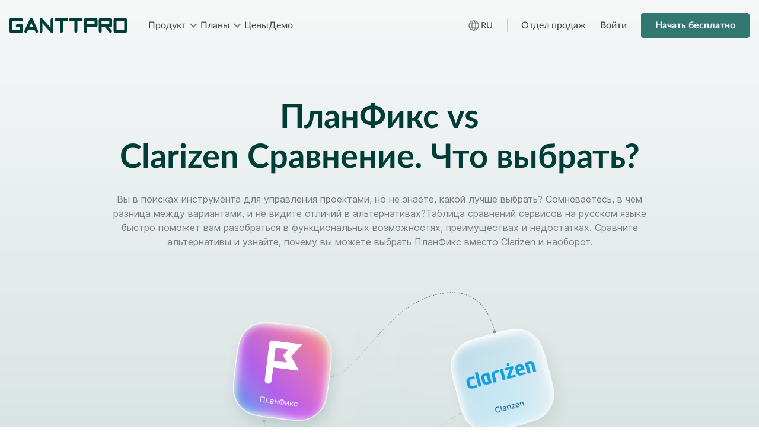

--- FILE ---
content_type: text/html; charset=utf-8
request_url: https://ganttpro.com/ru/planfix-vs-clarizen/
body_size: 69640
content:
<!DOCTYPE html><html lang="ru"><head><meta charset="UTF-8"><meta http-equiv="X-UA-Compatible" content="IE=edge"><meta name="viewport" content="width=device-width, initial-scale=1.0, maximum-scale=1"><link rel="preconnect" href="https://cdn.ganttpro.com" crossorigin><link rel="dns-prefetch" href="//ajax.cloudflare.com"><link rel="dns-prefetch" href="//www.googletagmanager.com"><link rel="dns-prefetch" href="//cdn.livechatinc.com"><script type="speculationrules">{
  "prerender": [{
    "where": { "href_matches": "/ru/pricing*" },
    "eagerness": "moderate"
  }],
  "prefetch": [
    {
      "where": { "href_matches": "/ru/why-ganttpro*" },
      "eagerness": "moderate"
    },
    {
      "where": { "href_matches": "/ru/ganttpro-features*" },
      "eagerness": "moderate"
    },
    {
      "where": { "href_matches": "/ru/demo*" },
      "eagerness": "conservative"
    },
    {
      "where": { "href_matches": "/ru/gantt-chart-template*" },
      "eagerness": "conservative"
    },
    {
      "where": { "href_matches": "/ru/customer-stories*" },
      "eagerness": "conservative"
    },
    {
      "where": { "href_matches": "/ru/construction*" },
      "eagerness": "conservative"
    },
    {
      "where": { "href_matches": "/ru/manufacturing*" },
      "eagerness": "conservative"
    },
    {
      "where": { "href_matches": "/ru/it-software-development*" },
      "eagerness": "conservative"
    },
    {
      "where": { "href_matches": "/ru/marketing*" },
      "eagerness": "conservative"
    },
    {
      "where": { "href_matches": "/ru/project-management*" },
      "eagerness": "conservative"
    }
  ]
}
</script><link rel="stylesheet" href="/dest/common.css?v=production.login.2026-01-27.13-09"><link rel="stylesheet" href="/dest/pages/compare.css?v=production.login.2026-01-27.13-09"><script type="13ea268090cbebd94dbaf74e-text/javascript">(function(w,d,s,l,i){
  w[l]=w[l]||[];
  w[l].push({'gtm.start': new Date().getTime(), event:'gtm.js'});
  var f=d.getElementsByTagName(s)[0],
      j=d.createElement(s),
      dl=l!='dataLayer' ? '&l='+l : '';
  j.async=true;
  j.src='https://www.googletagmanager.com/gtm.js?id='+i+dl;
  f.parentNode.insertBefore(j,f);
})(window,document,'script','dataLayer','GTM-PRKDRP')


</script><script defer data-domain="ganttpro.com" src="https://plausible.ganttpro.com/js/script.js" type="13ea268090cbebd94dbaf74e-text/javascript"></script><script src="https://analytics.ahrefs.com/analytics.js" data-key="NS8mZPcKb9t4IRaTZLsyZw" async type="13ea268090cbebd94dbaf74e-text/javascript"></script><script type="13ea268090cbebd94dbaf74e-text/javascript">var amplitudeApiToken = "3b46d7e0d05c7e4da385a01d757a64d5";</script><title>ПланФикс vs Clarizen  - какой инструмент лучше выбрать, сравнение</title><link rel="canonical" href="https://ganttpro.com/ru/planfix-vs-clarizen/"><meta name="title" content="ПланФикс vs Clarizen  - какой инструмент лучше выбрать, сравнение"><meta name="keywords" content="система управления проектами, менеджмент проектов, таск менеджмент, построить диаграмму ганта онлайн, как построить диаграмму ганта, диаграмма ганта онлайн, онлайн диаграмма ганта, диаграмма ганта скачать, система управления проектами, менеджмент проектов, презентация проекта, построить диаграмму ганта"><meta name="description" content="Какой инструмент лучше выбрать как аналог для управления проектами? ПланФикс или Clarizen ? Сравните и узнайте разницу между альтернативами ПланФикс vs Clarizen "><meta name="p:domain_verify" content="32372a0ccb49b6ba802f39281388676e"><meta name="twitter:card" content="summary_large_image"><meta name="twitter:site" content="@GanttPROcom"><meta name="twitter:creator" content="@GanttPROcom"><meta name="twitter:image" content="https://cdn.ganttpro.com/statics/media/images/opengraph/og-image.png"><meta name="twitter:title" content="ПланФикс vs Clarizen  - какой инструмент лучше выбрать, сравнение"><meta name="twitter:description" content="Какой инструмент лучше выбрать как аналог для управления проектами? ПланФикс или Clarizen ? Сравните и узнайте разницу между альтернативами ПланФикс vs Clarizen "><meta property="og:type" content="website"><meta property="og:site_name" content="GanttPRO"><meta property="og:url" content="https://ganttpro.com/ru/planfix-vs-clarizen/"><meta property="og:image" content="https://cdn.ganttpro.com/statics/media/images/opengraph/og-image.png"><meta property="og:title" content="ПланФикс vs Clarizen  - какой инструмент лучше выбрать, сравнение"><meta property="og:description" content="Какой инструмент лучше выбрать как аналог для управления проектами? ПланФикс или Clarizen ? Сравните и узнайте разницу между альтернативами ПланФикс vs Clarizen "><link rel="icon" type="image/png" sizes="32x32" href="https://cdn.ganttpro.com/statics/media/favicon/favicon-32x32.png?v2"><script src="/cdn-cgi/scripts/7d0fa10a/cloudflare-static/rocket-loader.min.js" data-cf-settings="13ea268090cbebd94dbaf74e-|49"></script><link rel="manifest" href="https://cdn.ganttpro.com/statics/media/favicon/site.webmanifest?v2" media="print" onload="this.media='all'"><script src="/cdn-cgi/scripts/7d0fa10a/cloudflare-static/rocket-loader.min.js" data-cf-settings="13ea268090cbebd94dbaf74e-|49"></script><link rel="apple-touch-icon" sizes="180x180" href="https://cdn.ganttpro.com/statics/media/favicon/apple-touch-icon.png?v2" media="print" onload="this.media='all'"><script src="/cdn-cgi/scripts/7d0fa10a/cloudflare-static/rocket-loader.min.js" data-cf-settings="13ea268090cbebd94dbaf74e-|49"></script><link rel="icon" type="image/png" sizes="16x16" href="https://cdn.ganttpro.com/statics/media/favicon/favicon-16x16.png?v2" media="print" onload="this.media='all'"><meta name="theme-color" content="#ffffff"><meta name="msapplication-TileColor" content="#01433f"><link rel="preload" href="https://cdn.ganttpro.com/statics/fonts/Lato/Lato-Bold.woff2" as="font" type="font/woff2" crossorigin><link rel="preload" href="https://cdn.ganttpro.com/statics/fonts/Lato/Lato-Regular.woff2" as="font" type="font/woff2" crossorigin><link rel="preload" href="https://cdn.ganttpro.com/statics/fonts/Lato/Lato-Medium.woff2" as="font" type="font/woff2" crossorigin><link rel="preload" href="https://cdn.ganttpro.com/statics/fonts/Inter/Inter-Regular.woff2" as="font" type="font/woff2" crossorigin><link rel="preload" href="https://cdn.ganttpro.com/statics/fonts/Inter/Inter-Medium.woff2" as="font" type="font/woff2" crossorigin><link rel="preload" href="https://cdn.ganttpro.com/statics/fonts/Inter/Inter-Bold.woff2" as="font" type="font/woff2" crossorigin><script type="application/ld+json">{"@context": "http://schema.org","@type": "Organization","name": "GanttPRO","legalName": "Gantt Chart Software GanttPRO","url": "https://www.GanttPRO.com","logo": "https://cdn.ganttpro.com/statics/media/images/xbstorge/opengraph_ganttpro/main.png","sameAs": ["https://twitter.com/GanttPROcom","https://facebook.com/GanttPRO","https://plus.google.com/u/3/105892594735169201602","https://www.linkedin.com/company/16155264/","https://www.youtube.com/channel/UCugUEbytErTbRtOe5gqR2Uw"]}
</script></head><body class="vs-page vs-page--ru"><noscript><iframe src="https://www.googletagmanager.com/ns.html?id=GTM-PRKDRP" height="0" width="0" style="display:none;visibility:hidden"></iframe></noscript><svg class="hidden" width="0" height="0" style="display: none;"><symbol id="icon-ganttpro-logo" viewBox="0 0 198 24"><path d="M114.4 5v16.5c0 1.4-1 2.5-2.4 2.5-1.5 0-2.5-1-2.5-2.5V5H103c-1.2 0-2.3-1-2.3-2.5 0-1.4 1-2.5 2.4-2.5H121c1.4 0 2.4 1 2.4 2.5 0 1.4-1 2.5-2.3 2.5h-6.5zM90 5v16.5c0 1.4-1 2.5-2.3 2.5-1.3 0-2.4-1-2.4-2.5V5H79c-1.5 0-2.5-1-2.5-2.5S77.5 0 79 0h17.6C98 0 99 1 99 2.5S98 5 96.7 5H90zM69 22.8L55.6 8.3v13.2c0 1.4-1 2.5-2.4 2.5-1.2 0-2.3-1-2.3-2.5v-19c0-1 1-2.5 2.3-2.5 1.3 0 2 .7 2.6 1.2l13.5 14.6V2.5C69.5 1 70.5 0 72 0c1.3 0 2 1 2 2.5v19c0 1.2-.8 2.3-2 2.5-1.2 0-2-.4-3-1.2zM42 19H31.4l-1.7 3.4c-.7 1.3-2.2 2-3.4 1.3-1.2-.6-1.6-2.2-1-3.5l9-18.7c.5-.8 1.3-1.4 2-1.5 1.2-.2 2.4.4 3 1.6L48 20.2c.6 1.4.2 3-1 3.5-1 .7-2.6 0-3.3-1.3L42 19zm-8.4-5h6.2l-3-6.4-3.2 6.5zM2.4 24C1 24 0 23 0 21.5v-19C0 1 1 0 2.4 0H20c1.5 0 2.5 1 2.5 2.5 0 1.3-1 2.5-2.4 2.5H5v14h13v-4h-5c-1.3 0-2.3-1.2-2.3-2.6 0-1.4 1-2.5 2.4-2.5h7c1.6 0 2.6 1 2.6 2.3v9c0 1.5-1 2.6-2.4 2.6H2.5zM178 24c-1.4 0-2.4-1-2.4-2.5v-19c0-1.4 1-2.5 2.4-2.5h17.6c1.3 0 2.4 1 2.4 2.5v19c0 1.4-1 2.5-2.4 2.5H178zm2.4-19v14h13V5h-13zm-12.7 10l4 4.3c1.2 1.4 1.4 3.2.4 4-1 1-2.6.8-4-.5l-7-8h-5.6v6.7c0 1.4-1 2.5-2.4 2.5s-2.5-1-2.5-2.5v-19c0-1.4 1-2.5 2.4-2.5h17.5c1.4 0 2.5 1 2.5 2.5v10c0 1.3-1 2.4-2.4 2.4h-3zm.6-10h-13v5h13V5zm-37.8 10v6.5c0 1.4-1 2.5-2.4 2.5-1.3 0-2.3-1-2.3-2.5v-19c0-1.4 1-2.5 2.4-2.5H146c1.3 0 2.4 1 2.4 2.5v10c0 1.3-1 2.4-2.3 2.4h-15.4zm13-10h-13v5h13V5z" fill-rule="evenodd"></path></symbol><symbol id="icon-menu-arrow-down" xmlns="http://www.w3.org/2000/svg" viewbox="0 0 24 24"><path d="M16.59 8.59 12 13.17 7.41 8.59 6 10l6 6 6-6-1.41-1.41Z"></path></symbol><symbol id="icon-arrow-right" xmlns="http://www.w3.org/2000/svg" viewbox="0 0 13 8"><path d="M10.793 3.5 8.146.854a.5.5 0 1 1 .708-.708l3.5 3.5a.5.5 0 0 1 0 .708l-3.5 3.5a.5.5 0 1 1-.708-.708L10.793 4.5H.5a.5.5 0 0 1 0-1h10.293Z"></path></symbol><symbol id="header-icon-menu-burger" xmlns="http://www.w3.org/2000/svg" viewbox="0 0 24 24"><path d="M3 16.9961C3 17.5484 3.44772 17.9961 4 17.9961H20C20.5523 17.9961 21 17.5484 21 16.9961C21 16.4438 20.5523 15.9961 20 15.9961H4C3.44772 15.9961 3 16.4438 3 16.9961ZM3 11.9961C3 12.5484 3.44772 12.9961 4 12.9961H20C20.5523 12.9961 21 12.5484 21 11.9961C21 11.4438 20.5523 10.9961 20 10.9961H4C3.44772 10.9961 3 11.4438 3 11.9961ZM4 5.99609C3.44772 5.99609 3 6.44381 3 6.99609C3 7.54838 3.44772 7.99609 4 7.99609H20C20.5523 7.99609 21 7.54838 21 6.99609C21 6.44381 20.5523 5.99609 20 5.99609H4Z"></path></symbol><symbol id="header-icon-menu-cross" xmlns="http://www.w3.org/2000/svg" viewbox="0 0 24 24"><g clip-path="url(#clip0_1051_1230)"><path fill-rule="evenodd" clip-rule="evenodd" d="M18.3 7.1C18.6866 6.7134 18.6866 6.0866 18.3 5.7C17.9134 5.3134 17.2866 5.3134 16.9 5.7L12 10.6L7.1 5.7C6.7134 5.3134 6.0866 5.3134 5.7 5.7C5.3134 6.0866 5.3134 6.7134 5.7 7.1L10.6 12L5.7 16.9C5.3134 17.2866 5.3134 17.9134 5.7 18.3C6.0866 18.6866 6.7134 18.6866 7.1 18.3L12 13.4L16.9 18.3C17.2866 18.6866 17.9134 18.6866 18.3 18.3C18.6866 17.9134 18.6866 17.2866 18.3 16.9L13.4 12L18.3 7.1Z"></path></g><defs><clippath id="clip0_1051_1230"><rect width="24" height="24" fill="white"></rect></clippath></defs></symbol><symbol id="header-icon-product-why-us" fill="none" xmlns="http://www.w3.org/2000/svg" viewbox="0 0 25 24"><g clip-path="url(#clip0_1427_199)"><mask id="mask0_1427_199" maskunits="userSpaceOnUse" x="0" y="0" width="25" height="24"><path d="M24.5 0H0.5V24H24.5V0Z" fill="white"></path></mask><g mask="url(#mask0_1427_199)"><path d="M12.2508 1C11.5099 1 10.7702 1.28195 10.206 1.84623C9.07737 2.97441 9.07737 4.80674 10.206 5.9351L13.7294 9.45779C13.8634 9.6817 14.1747 9.71502 14.3533 9.5246L17.9404 5.93511C19.0688 4.80693 19.0688 2.9746 17.9404 1.84625C17.3761 1.28218 16.6371 1.00019 15.8963 1.00001C15.2497 1.00001 14.6036 1.21499 14.0748 1.6451C13.5453 1.21516 12.8972 1 12.2508 1ZM12.2501 1.78168C12.7875 1.78168 13.3257 1.99034 13.741 2.40541L13.7962 2.45994C13.9495 2.61231 14.1968 2.61231 14.3501 2.45994L14.4046 2.40541C15.2342 1.57497 16.5561 1.57533 17.3862 2.40541C18.2165 3.23548 18.2165 4.55563 17.3862 5.38575L14.0738 8.69977L10.7591 5.38575C9.92889 4.55568 9.92889 3.23553 10.7591 2.40541C11.1742 1.99037 11.7124 1.78168 12.2501 1.78168ZM21.6763 9.32964C21.1996 9.32964 20.7231 9.51077 20.3612 9.87288L18.0907 12.1429C17.743 11.589 17.1319 11.2169 16.4317 11.2169H10.1438C8.44137 11.2169 7.51047 12.1152 6.72475 12.9007L5.0374 14.5884L4.52953 14.0807C4.45569 14.0065 4.35572 13.9648 4.25102 13.9648C4.14649 13.9648 4.04635 14.0065 3.97251 14.0807L1.6161 16.4366C1.54175 16.5104 1.5 16.6105 1.5 16.7154C1.5 16.8201 1.54192 16.9204 1.61627 16.9942L7.51 22.8858C7.66381 23.0387 7.9125 23.038 8.06561 22.8844L10.422 20.5284C10.5758 20.3754 10.5763 20.1269 10.4234 19.973L9.91464 19.4645L10.4225 18.9567C10.8154 18.5639 11.0614 18.2861 11.7162 18.2861H17.2161C18.566 18.2861 19.6933 17.6181 20.4924 16.4612C21.4111 15.131 22.3129 13.4763 23.0353 12.4521C23.3063 12.0679 23.482 11.6259 23.4988 11.1687C23.5154 10.7114 23.3557 10.2363 22.9925 9.87311C22.6305 9.5112 22.1531 9.32964 21.6763 9.32964ZM21.677 10.109C21.9506 10.109 22.2237 10.2153 22.4366 10.4282C22.6482 10.6396 22.7227 10.8695 22.7129 11.1401C22.7029 11.4106 22.5904 11.719 22.3929 11.9993C21.62 13.095 20.7276 14.7383 19.8462 16.0145C19.1561 17.0136 18.3189 17.5004 17.216 17.5004H11.7161C10.7993 17.5004 10.2596 18.0081 9.86678 18.4009L9.35889 18.9087L5.59292 15.1435L7.2787 13.4574C8.06441 12.6719 8.7033 12.0022 10.1437 12.0022H16.4316C17.0914 12.0022 17.6086 12.5195 17.6086 13.179C17.6086 13.8386 17.0913 14.3596 16.4316 14.3596L12.893 14.3598C12.3691 14.3598 12.3691 15.1453 12.893 15.1453H16.4318C17.5133 15.1453 18.3946 14.2603 18.3946 13.1791C18.3946 13.1057 18.3902 13.0334 18.3823 12.9621L20.9167 10.4282C21.1296 10.2153 21.4035 10.109 21.677 10.109ZM4.25087 14.913L9.58876 20.2498L7.78567 22.0518L2.44823 16.715L4.25087 14.913Z" fill="var(--header-icon-color)" stroke="var(--header-icon-color)" stroke-width="0.2"></path></g></g><defs><clippath id="clip0_1427_199"><rect width="24" height="24" fill="white" transform="translate(0.5)"></rect></clippath></defs></symbol><symbol id="header-icon-product-template" fill="none" xmlns="http://www.w3.org/2000/svg" viewBox="0 0 24 24"><path d="M10.0991 3.50017H4.35C3.87778 3.50017 3.5 3.87795 3.5 4.35017V19.6502C3.5 20.028 3.87778 20.5002 4.35 20.5002H10.0991C10.4769 20.5002 10.9491 20.028 10.9491 19.6502V4.35017C10.9491 3.87795 10.4769 3.50017 10.0991 3.50017ZM9.8335 19.4001H4.61646V4.6123H9.8335V19.4001Z" fill="var(--header-icon-color)"></path><path d="M19.65 3.50017L13.9125 3.5C13.4403 3.5 13.0625 3.87778 13.0625 4.35V10.0873C13.0625 10.4651 13.4403 10.9373 13.9125 10.9373L19.65 10.9375C20.0278 10.9375 20.5 10.4653 20.5 10.0875V4.35017C20.5 3.87795 20.0278 3.50017 19.65 3.50017ZM19.396 9.8335H14.1665V4.604H19.396V9.8335Z" fill="var(--header-icon-color)"></path><path d="M19.65 13.0625H13.9125C13.4403 13.0625 13.0625 13.4403 13.0625 13.9125V19.6502C13.0625 20.028 13.4403 20.5002 13.9125 20.5002H19.65C20.0278 20.5002 20.5 20.028 20.5 19.6502V13.9125C20.5 13.4403 20.0278 13.0625 19.65 13.0625ZM19.4126 19.4084H14.16V14.1582H19.4126V19.4084Z" fill="var(--header-icon-color)"></path></symbol><symbol id="header-icon-product-star" fill="none" xmlns="http://www.w3.org/2000/svg" viewbox="0 0 25 24"><path fill-rule="evenodd" clip-rule="evenodd" d="M11.4799 3.62692C11.9002 2.79102 13.0998 2.79103 13.5201 3.62692L15.7338 8.02951L20.5625 8.90256C21.502 9.07242 21.8282 10.2466 21.1095 10.8719L17.6809 13.8552L18.5595 18.6606C18.7276 19.5801 17.7679 20.2958 16.9273 19.8778L12.5 17.6765L8.07265 19.8778C7.23205 20.2958 6.2724 19.5801 6.44052 18.6606L7.31914 13.8552L3.89048 10.8719C3.17183 10.2466 3.49797 9.07242 4.43748 8.90256L9.26624 8.02951L11.4799 3.62692ZM12.5 4.13411L10.2863 8.5367C10.1258 8.85598 9.82345 9.08147 9.47026 9.14533L4.64149 10.0184L8.07015 13.0017C8.37209 13.2644 8.513 13.6655 8.44123 14.0581L7.56261 18.8634L11.99 16.6622C12.311 16.5025 12.689 16.5025 13.01 16.6622L17.4374 18.8634L16.5588 14.0581C16.487 13.6655 16.6279 13.2644 16.9298 13.0017L20.3585 10.0184L15.5297 9.14533C15.1766 9.08147 14.8742 8.85599 14.7137 8.5367L12.5 4.13411Z" fill="var(--header-icon-color)"></path></symbol><symbol id="header-icon-product-customer-stories" fill="none" xmlns="http://www.w3.org/2000/svg" viewbox="0 0 24 24"><g clip-path="url(#clip0_135_3006)"><mask id="mask0_135_3006" maskunits="userSpaceOnUse" x="0" y="0" width="24" height="24"><path d="M24 0H0V24H24V0Z" fill="white"></path></mask><g mask="url(#mask0_135_3006)"><path d="M4 21V3H20V21H4Z" stroke="var(--header-icon-color)" stroke-linejoin="round"></path><path d="M15.4006 13.3307H8.28955C8.28955 12.4769 8.90791 10.2002 11.9997 10.2002C15.0915 10.2002 15.4006 12.7615 15.4006 13.3307Z" stroke="var(--header-icon-color)"></path><path d="M13.5225 7.04991C13.5225 7.88556 12.7814 8.592 11.8289 8.592C10.8764 8.592 10.1353 7.88556 10.1353 7.04991C10.1353 6.21426 10.8764 5.50781 11.8289 5.50781C12.7814 5.50781 13.5225 6.21426 13.5225 7.04991Z" stroke="var(--header-icon-color)"></path><path d="M6.6665 16.0908H17.3331M6.6665 18.3H11.9999" stroke="var(--header-icon-color)" stroke-linecap="round" stroke-linejoin="round"></path></g></g><defs><clippath id="clip0_135_3006"><rect width="24" height="24" fill="white"></rect></clippath></defs></symbol><symbol id="header-icon-product-reviews" fill="none" xmlns="http://www.w3.org/2000/svg" viewbox="0 0 24 24"><path d="M7.33398 17.3335V21.2183C7.33398 21.7528 7.98027 22.0205 8.35825 21.6426L12.6673 17.3335" stroke="var(--header-icon-color)" stroke-linecap="round"></path><path d="M7.33268 17.3335H3.66602C3.11373 17.3335 2.66602 16.8858 2.66602 16.3335V6.3335C2.66602 5.78121 3.11373 5.3335 3.66602 5.3335H20.3327C20.885 5.3335 21.3327 5.78121 21.3327 6.3335V16.3335C21.3327 16.8858 20.885 17.3335 20.3327 17.3335H12.8868" stroke="var(--header-icon-color)" stroke-linecap="round"></path><path d="M11.9909 7.42007C11.9944 7.41222 12.0056 7.41222 12.0091 7.42007L13.1121 9.86081C13.1135 9.86403 13.1166 9.86624 13.1201 9.86663L15.7822 10.1614C15.7908 10.1623 15.7942 10.1729 15.7879 10.1787L13.8074 11.982C13.8048 11.9843 13.8036 11.9879 13.8044 11.9914L14.3467 14.6143C14.3484 14.6227 14.3394 14.6293 14.3319 14.625L12.005 13.2987C12.0019 13.297 11.9981 13.297 11.995 13.2987L9.66808 14.625C9.66061 14.6293 9.6516 14.6227 9.65334 14.6143L10.1956 11.9914C10.1964 11.9879 10.1952 11.9843 10.1926 11.982L8.21214 10.1787C8.20577 10.1729 8.20921 10.1623 8.21777 10.1614L10.8799 9.86663C10.8834 9.86624 10.8865 9.86403 10.8879 9.86081L11.9909 7.42007Z" stroke="var(--header-icon-color)" stroke-width="0.8"></path></symbol><symbol id="icon-use-case-1" fill="none" xmlns="http://www.w3.org/2000/svg" viewbox="0 0 24 24"><path fill-rule="evenodd" clip-rule="evenodd" d="M2.02571 6.23567C2.03128 6.22193 2.0397 6.21027 2.04818 6.19851C2.05202 6.1932 2.05587 6.18786 2.05947 6.1823C2.06128 6.1795 2.06301 6.17668 2.06472 6.17383C2.06637 6.17107 2.06799 6.1683 2.0696 6.16553C2.07732 6.15235 2.08499 6.13922 2.09574 6.1281C2.11651 6.10664 2.14243 6.09171 2.16849 6.07669L2.17066 6.07544C2.17535 6.07274 2.17945 6.06935 2.18354 6.06597C2.18884 6.06159 2.19413 6.05722 2.20066 6.05437L2.20359 6.0531L9.66686 2.78658V2.3355C9.66686 2.15013 9.81614 2 10.0001 2C10.1843 2 10.3334 2.15027 10.3334 2.3355V3.00283V3.41009L21.7409 6.03483C21.7465 6.03609 21.7512 6.03874 21.756 6.04139C21.7597 6.04351 21.7635 6.04562 21.7677 6.04705C21.7896 6.05422 21.8092 6.06348 21.8288 6.07485C21.8472 6.08539 21.8644 6.09606 21.8803 6.10982C21.8966 6.12387 21.91 6.13932 21.9234 6.15617C21.9368 6.17316 21.9488 6.18973 21.9588 6.20898C21.9685 6.22737 21.9749 6.24648 21.981 6.2667C21.9877 6.28875 21.9925 6.31037 21.9944 6.33368C21.9947 6.33823 21.996 6.34251 21.9972 6.34678C21.9986 6.35174 22 6.35669 22 6.36206C22 6.36948 21.9981 6.37629 21.9961 6.38313C21.9947 6.38818 21.9933 6.39325 21.9926 6.39857C21.992 6.40413 21.9923 6.40959 21.9926 6.41504C21.9929 6.42224 21.9933 6.42941 21.9916 6.43676C21.9901 6.44335 21.9873 6.44907 21.9844 6.45483C21.9823 6.45903 21.9802 6.46324 21.9787 6.4678C21.9732 6.48395 21.9672 6.49884 21.9595 6.51372C21.948 6.53619 21.9343 6.55613 21.9184 6.5751L21.9138 6.58059C21.9054 6.5906 21.8974 6.60031 21.8876 6.60922C21.8677 6.62705 21.8458 6.64068 21.8224 6.65345C21.8181 6.65579 21.814 6.65832 21.8099 6.66083C21.8025 6.66543 21.7951 6.66999 21.7867 6.67325C21.749 6.68814 21.709 6.69769 21.667 6.69769H20V14.4154C20 14.6008 19.8507 14.751 19.6667 14.751C19.1152 14.751 18.6667 15.2024 18.6667 15.7576C18.6667 16.3127 19.1152 16.7642 19.6667 16.7642C20.2182 16.7642 20.6667 16.3127 20.6667 15.7576C20.6667 15.5722 20.816 15.4221 21 15.4221C21.1841 15.4221 21.3333 15.5723 21.3333 15.7576C21.3333 16.6826 20.5855 17.4354 19.6666 17.4354C18.7476 17.4354 17.9999 16.6826 17.9999 15.7576C17.9999 14.9474 18.5734 14.2694 19.3331 14.1137L19.3333 6.69788L12 6.65308V19.4485L13.6837 19.4487C13.8273 19.4487 13.9545 19.5411 14 19.678V20.7134V21.5584C14.0339 21.6608 14.0167 21.7732 13.9541 21.8608C13.8915 21.9483 13.7909 22 13.6837 22L6 21.9936C5.89285 21.9936 5.79227 21.9417 5.72963 21.854C5.66699 21.7666 5.64983 21.6542 5.68373 21.5517V19.6778C5.72907 19.5408 5.85644 19.4485 6 19.4485L8.00049 19.4487V6.65345L6 6.6981V9.04688C6 9.23225 5.85072 9.38238 5.66671 9.38238H2.33342C2.14927 9.38238 2.00014 9.23211 2.00014 9.04688V6.36626L2 6.36247C2 6.35553 2.0018 6.34922 2.00361 6.34289C2.00502 6.33795 2.00642 6.33302 2.00698 6.32778C2.01032 6.29647 2.01399 6.26474 2.02571 6.23567ZM18.7125 6.02643L10.3335 4.09853V6.02643H18.7125ZM6.24074 20.1192V21.4613L13.444 21.4614V20.1193L6.24074 20.1192ZM8.00049 6.02643H9.66721V3.51823L3.93649 6.02643H8.00049ZM2.66728 8.71086H5.33399V6.69757H2.66728V8.71086ZM8.66735 6.65308L11.3337 6.65289V19.4485H8.66735V6.65308Z" fill="var(--header-icon-color)"></path><path d="M21.9184 6.5751C21.9343 6.55613 21.948 6.53619 21.9595 6.51372C21.9672 6.49884 21.9732 6.48395 21.9787 6.4678C21.9802 6.46324 21.9823 6.45903 21.9844 6.45483C21.9873 6.44907 21.9901 6.44335 21.9916 6.43676C21.9933 6.42941 21.9929 6.42224 21.9926 6.41504C21.9923 6.40959 21.992 6.40413 21.9926 6.39857C21.9933 6.39325 21.9947 6.38818 21.9961 6.38313C21.9981 6.37629 22 6.36948 22 6.36206C22 6.35669 21.9986 6.35174 21.9972 6.34678C21.996 6.34251 21.9947 6.33823 21.9944 6.33368C21.9925 6.31037 21.9877 6.28875 21.981 6.2667C21.9749 6.24648 21.9685 6.22737 21.9588 6.20898C21.9488 6.18973 21.9368 6.17316 21.9234 6.15617C21.91 6.13932 21.8966 6.12387 21.8803 6.10982C21.8644 6.09606 21.8472 6.08539 21.8288 6.07485C21.8092 6.06348 21.7896 6.05422 21.7677 6.04705C21.7635 6.04562 21.7597 6.04351 21.756 6.04139C21.7512 6.03874 21.7465 6.03609 21.7409 6.03483L10.3334 3.41009V3.00283V2.3355C10.3334 2.15027 10.1843 2 10.0001 2C9.81614 2 9.66686 2.15013 9.66686 2.3355V2.78658L2.20359 6.0531L2.20066 6.05437C2.19413 6.05722 2.18884 6.06159 2.18354 6.06597C2.17945 6.06935 2.17535 6.07274 2.17066 6.07544L2.16849 6.07669C2.14243 6.09171 2.11651 6.10664 2.09574 6.1281C2.08499 6.13922 2.07732 6.15235 2.0696 6.16553C2.06799 6.1683 2.06637 6.17107 2.06472 6.17383C2.06301 6.17668 2.06128 6.1795 2.05947 6.1823C2.05587 6.18786 2.05202 6.1932 2.04818 6.19851C2.0397 6.21027 2.03128 6.22193 2.02571 6.23567C2.01399 6.26474 2.01032 6.29647 2.00698 6.32778C2.00642 6.33302 2.00502 6.33795 2.00361 6.34289C2.0018 6.34921 2 6.35553 2 6.36247L2.00014 6.36626V9.04688C2.00014 9.23211 2.14927 9.38238 2.33342 9.38238H5.66671C5.85072 9.38238 6 9.23225 6 9.04688V6.6981L8.00049 6.65345V19.4487L6 19.4485C5.85644 19.4485 5.72907 19.5408 5.68373 19.6778V21.5517C5.64983 21.6542 5.66699 21.7666 5.72963 21.854C5.79227 21.9417 5.89285 21.9936 6 21.9936L13.6837 22C13.7909 22 13.8915 21.9483 13.9541 21.8608C14.0167 21.7732 14.0339 21.6608 14 21.5584V20.7134V19.678C13.9545 19.5411 13.8273 19.4487 13.6837 19.4487L12 19.4485V6.65308L19.3333 6.69788L19.3331 14.1137C18.5734 14.2694 17.9999 14.9474 17.9999 15.7576C17.9999 16.6826 18.7476 17.4354 19.6666 17.4354C20.5855 17.4354 21.3333 16.6826 21.3333 15.7576C21.3333 15.5723 21.1841 15.4221 21 15.4221C20.816 15.4221 20.6667 15.5722 20.6667 15.7576C20.6667 16.3127 20.2182 16.7642 19.6667 16.7642C19.1152 16.7642 18.6667 16.3127 18.6667 15.7576C18.6667 15.2024 19.1152 14.751 19.6667 14.751C19.8507 14.751 20 14.6008 20 14.4154V6.69769H21.667C21.709 6.69769 21.749 6.68814 21.7867 6.67325C21.7951 6.66999 21.8025 6.66543 21.8099 6.66083C21.814 6.65832 21.8181 6.65579 21.8224 6.65345C21.8458 6.64068 21.8677 6.62705 21.8876 6.60922C21.8974 6.60031 21.9054 6.5906 21.9138 6.58059M21.9184 6.5751C21.9168 6.57694 21.9153 6.57877 21.9138 6.58059M21.9184 6.5751L21.9138 6.58059M8.66735 6.65308V7.52085M8.66735 6.65308L11.3337 6.65289V19.4485H8.66735V6.65308ZM18.7125 6.02643L10.3335 4.09853V6.02643H18.7125ZM6.24074 20.1192V21.4613L13.444 21.4614V20.1193L6.24074 20.1192ZM8.00049 6.02643H9.66721V3.51823L3.93649 6.02643H8.00049ZM2.66728 8.71086H5.33399V6.69757H2.66728V8.71086Z" stroke="var(--header-icon-color)" stroke-width="0.2"></path></symbol><symbol id="icon-use-case-2" fill="none" xmlns="http://www.w3.org/2000/svg" viewbox="0 0 24 24"><path fill-rule="evenodd" clip-rule="evenodd" d="M4.42108 17.4725C4.69674 17.8947 5.21503 18.0762 5.68649 17.9158L6.10794 17.7724C6.3852 17.678 6.68784 17.7 6.94925 17.8334L8.29164 18.5186C8.57939 18.6655 8.78989 18.9334 8.86791 19.252L9.08731 20.1479C9.20995 20.6487 9.65073 21 10.1564 21H12.8436C13.3492 21 13.79 20.6487 13.9127 20.1479L14.1321 19.252C14.2101 18.9334 14.4206 18.6655 14.7084 18.5186L16.0508 17.8334C16.3121 17.7 16.6148 17.678 16.8921 17.7724L17.3135 17.9158C17.785 18.0762 18.3032 17.8947 18.5789 17.4725L19.8149 15.5799C20.1063 15.1337 20.0486 14.5395 19.6772 14.1603L18.9858 13.4545C18.7791 13.2435 18.663 12.9574 18.663 12.659V11.4771C18.663 11.1009 18.8472 10.7497 19.1537 10.541L19.4601 10.3325C19.942 10.0045 20.093 9.35165 19.8057 8.83827L18.5262 6.55245C18.2812 6.11485 17.781 5.89696 17.3021 6.0192L16.381 6.2543C16.0797 6.33117 15.7607 6.27476 15.5024 6.09894L14.6095 5.49126C14.3814 5.33602 14.2182 5.09956 14.1517 4.82805L13.9127 3.85215C13.79 3.35133 13.3492 3 12.8436 3H10.1564C9.65073 3 9.20995 3.35133 9.08731 3.85215L8.84831 4.82805C8.78182 5.09956 8.6186 5.33602 8.3905 5.49126L7.4976 6.09894C7.23926 6.27476 6.92026 6.33117 6.61904 6.2543L5.64139 6.00478C5.18957 5.88947 4.71553 6.07657 4.45719 6.47216L3.1851 8.42012C2.89372 8.86632 2.95134 9.46045 3.32278 9.83965L4.0142 10.5455C4.22087 10.7565 4.33697 11.0426 4.33697 11.341V12.659C4.33697 12.9574 4.22087 13.2435 4.0142 13.4545L3.32278 14.1603C2.95134 14.5395 2.89372 15.1337 3.1851 15.5799L4.42108 17.4725ZM18.5425 9.60497C17.9293 10.0223 17.561 10.7248 17.561 11.4771V12.659C17.561 13.2557 17.7932 13.828 18.2066 14.25L18.8979 14.9558L17.662 16.8485L17.2405 16.7051C16.686 16.5164 16.0807 16.5603 15.5579 16.8272L14.2156 17.5124C13.6401 17.8061 13.219 18.3419 13.063 18.9791L12.8436 19.875H10.1564L9.93704 18.9791C9.78096 18.3419 9.35996 17.8061 8.78448 17.5124L7.44208 16.8272C6.91925 16.5603 6.31399 16.5164 5.75945 16.7051L5.338 16.8485L4.10202 14.9558L4.79343 14.25C5.20677 13.828 5.43897 13.2557 5.43897 12.659V11.341C5.43897 10.7443 5.20677 10.172 4.79344 9.75L4.10202 9.04416L5.37411 7.09619L6.35176 7.34571C6.95419 7.49946 7.59221 7.38664 8.10888 7.035L9.00178 6.42731C9.45797 6.11684 9.78444 5.64392 9.91744 5.10091L10.1564 4.125H12.8436L13.0826 5.10091C13.2155 5.64392 13.542 6.11683 13.9982 6.42731L14.8912 7.035C15.4078 7.38664 16.0458 7.49946 16.6482 7.34571L17.5694 7.11061L18.8489 9.39643L18.5425 9.60497Z" fill="var(--header-icon-color)"></path><path fill-rule="evenodd" clip-rule="evenodd" d="M12 14.8571C13.578 14.8571 14.8571 13.578 14.8571 12C14.8571 10.422 13.578 9.14286 12 9.14286C10.4221 9.14286 9.14285 10.422 9.14285 12C9.14285 13.578 10.4221 14.8571 12 14.8571ZM12 16C14.2091 16 16 14.2091 16 12C16 9.79086 14.2091 8 12 8C9.79086 8 8 9.79086 8 12C8 14.2091 9.79086 16 12 16Z" fill="var(--header-icon-color)"></path></symbol><symbol id="icon-use-case-3" fill="none" xmlns="http://www.w3.org/2000/svg" viewbox="0 0 24 24"><g clip-path="url(#clip0_854_1222)"><mask id="mask0_854_1222" maskunits="userSpaceOnUse" x="0" y="0" width="24" height="24"><path d="M24 0H0V24H24V0Z" fill="white"></path></mask><g mask="url(#mask0_854_1222)"><mask id="mask1_854_1222" maskunits="userSpaceOnUse" x="0" y="0" width="24" height="24"><path d="M24 0H0V24H24V0Z" fill="white"></path></mask><g mask="url(#mask1_854_1222)"><mask id="mask2_854_1222" maskunits="userSpaceOnUse" x="0" y="0" width="24" height="24"><path d="M24 0H0V24H24V0Z" fill="white"></path></mask><g mask="url(#mask2_854_1222)"><mask id="mask3_854_1222" maskunits="userSpaceOnUse" x="0" y="0" width="24" height="24"><path d="M24 0H0V24H24V0Z" fill="white"></path></mask><g mask="url(#mask3_854_1222)"><path d="M10 10.1613L7 13.2581L10 16.3548M14 10.1613L17 13.2581L14 16.3548M21 6.03226V19.9677C21 20.5379 20.5523 21 20 21H4C3.44772 21 3 20.5379 3 19.9677V6.03226C3 5.46215 3.44772 5 4 5H20C20.5523 5 21 5.46215 21 6.03226Z" stroke="var(--header-icon-color)" stroke-linecap="round" stroke-linejoin="round"></path></g></g></g></g></g><defs><clippath id="clip0_854_1222"><rect width="24" height="24" fill="white"></rect></clippath></defs></symbol><symbol id="icon-use-case-4" fill="none" xmlns="http://www.w3.org/2000/svg" viewbox="0 0 24 24"><path fill-rule="evenodd" clip-rule="evenodd" d="M10.554 2C15.2823 2 19.4359 5.86863 19.4359 10.5969C19.4359 12.7881 18.5532 14.8373 17.1352 16.4099L21.8498 21.1245C22.0501 21.3248 22.0501 21.6495 21.8498 21.8498C21.6496 22.0501 21.3248 22.0501 21.1245 21.8498L16.4079 17.1331C14.8319 18.5381 12.7802 19.416 10.597 19.4359C5.86862 19.4359 2 15.3252 2 10.5969C2 5.86863 5.86862 2 10.554 2ZM3.02564 10.5969C3.02564 14.6374 6.51339 18.4103 10.554 18.4103C14.5516 18.4103 18.3674 14.6375 18.4103 10.5969C18.4103 6.55642 14.6375 3.02564 10.597 3.02564C6.55642 3.02564 3.02564 6.59936 3.02564 10.5969Z" fill="var(--header-icon-color)"></path><path fill-rule="evenodd" clip-rule="evenodd" d="M12.0361 6.61666C12.0361 7.48375 11.3604 8.18666 10.5271 8.18666C9.69367 8.18666 9.01805 7.48375 9.01805 6.61666C9.01805 5.74958 9.69367 5.04667 10.5271 5.04667C11.3604 5.04667 12.0361 5.74958 12.0361 6.61666ZM13.0421 6.61666C13.0421 8.06181 11.9161 9.23333 10.5271 9.23333C9.13806 9.23333 8.01204 8.06181 8.01204 6.61666C8.01204 5.17152 9.13806 4 10.5271 4C11.9161 4 13.0421 5.17152 13.0421 6.61666ZM10.6738 9.97559C8.77934 9.97559 7.58501 10.7752 6.88008 11.7706C6.19533 12.7374 6 13.8473 6 14.4767V15H6.50301H14.497H15V14.4767C15 14.061 14.9051 12.9617 14.3201 11.9474C13.713 10.8947 12.5981 9.97559 10.6738 9.97559ZM13.9499 13.9533H7.05564C7.13527 13.4935 7.32151 12.9117 7.68998 12.3915C8.20153 11.6692 9.0926 11.0223 10.6738 11.0223C12.2251 11.0223 13.0219 11.7305 13.4575 12.4859C13.7512 12.9953 13.889 13.5442 13.9499 13.9533Z" fill="var(--header-icon-color)"></path></symbol><symbol id="icon-use-case-5" fill="none" xmlns="http://www.w3.org/2000/svg" viewbox="0 0 24 24"><path d="M8.72222 6.59772V15.2501M8.72222 6.59772H5C4.44772 6.59772 4 7.05347 4 7.61565V14.2322C4 14.7944 4.44772 15.2501 5 15.2501H6.5M8.72222 6.59772L18.7563 4.03119C19.3877 3.86969 20 4.35569 20 5.01844V5.15515V16.6917V16.8302C20 17.4923 19.3886 17.9783 18.7575 17.8177L10 15.5895M8.72222 15.2501H6.5M8.72222 15.2501L10 15.5895M6.5 15.2501V18.9821C6.5 19.5443 6.94772 20 7.5 20H9C9.55228 20 10 19.5443 10 18.9821V15.5895" stroke="var(--header-icon-color)"></path></symbol><symbol id="icon-use-case-6" fill="none" xmlns="http://www.w3.org/2000/svg" viewbox="0 0 24 24"><path d="M9.92308 16.7499H3V4H21V16.7499H14.0769M9.92308 16.7499V21M9.92308 16.7499H14.0769M14.0769 16.7499V21M6.80769 21H14.0769M14.0769 21H17.5385M5.76923 7.54166H11.3077M8.53846 10.375H14.0769M12 13.2083H17.5385" stroke="var(--header-icon-color)" stroke-width="0.899998" stroke-linecap="round" stroke-linejoin="round"></path></symbol><symbol id="header-icon-features-1" fill="none" xmlns="http://www.w3.org/2000/svg" viewbox="0 0 24 24"><path d="M7.5 8C7.22386 8 7 8.22386 7 8.5C7 8.77614 7.22386 9 7.5 9H12.5C12.7762 9 13 8.77614 13 8.5C13 8.22386 12.7762 8 12.5 8H7.5Z" fill="var(--header-icon-color)"></path><path d="M9.5 11C9.22386 11 9 11.2238 9 11.5C9 11.7762 9.22386 12 9.5 12H14.5C14.7762 12 15 11.7762 15 11.5C15 11.2238 14.7762 11 14.5 11H9.5Z" fill="var(--header-icon-color)"></path><path d="M11 15.5C11 15.2238 11.2238 15 11.5 15H16.5C16.7762 15 17 15.2238 17 15.5C17 15.7762 16.7762 16 16.5 16H11.5C11.2238 16 11 15.7762 11 15.5Z" fill="var(--header-icon-color)"></path><path fill-rule="evenodd" clip-rule="evenodd" d="M18.875 21H6.125C4.9514 21 4 20.0486 4 18.875V6.125C4 4.9514 4.9514 4 6.125 4H18.875C20.0486 4 21 4.9514 21 6.125V18.875C21 20.0486 20.0486 21 18.875 21ZM18.875 19.9375H6.125C5.5382 19.9375 5.0625 19.4618 5.0625 18.875V6.125C5.0625 5.5382 5.5382 5.0625 6.125 5.0625H18.875C19.4618 5.0625 19.9375 5.5382 19.9375 6.125V18.875C19.9375 19.4618 19.4618 19.9375 18.875 19.9375Z" fill="var(--header-icon-color)"></path></symbol><symbol id="header-icon-features-2" fill="none" xmlns="http://www.w3.org/2000/svg" viewbox="0 0 24 24"><g clip-path="url(#clip0_854_1294)"><mask id="mask0_854_1294" maskunits="userSpaceOnUse" x="0" y="0" width="24" height="24"><path d="M24 0H0V24H24V0Z" fill="white"></path></mask><g mask="url(#mask0_854_1294)"><path d="M15 19H3C3 17.3637 4.04348 13 9.26088 13C14.4783 13 15 17.9091 15 19Z" stroke="var(--header-icon-color)"></path><path d="M12 8.00002C12 9.65689 10.6569 11 9.00002 11C7.34316 11 6 9.65689 6 8.00002C6 6.34316 7.34316 5 9.00002 5C10.6569 5 12 6.34316 12 8.00002Z" stroke="var(--header-icon-color)"></path><path d="M19 10C19 11.1046 18.1045 12 17 12C15.8954 12 15 11.1046 15 10C15 8.89544 15.8954 8 17 8C18.1045 8 19 8.89544 19 10Z" stroke="var(--header-icon-color)"></path><path d="M16 15.0299C17.5 14.8772 21 15.1825 21 19H17" stroke="var(--header-icon-color)"></path></g></g><defs><clippath id="clip0_854_1294"><rect width="24" height="24" fill="white"></rect></clippath></defs></symbol><symbol id="header-icon-features-3" fill="none" xmlns="http://www.w3.org/2000/svg" viewbox="0 0 24 24"><path fill-rule="evenodd" clip-rule="evenodd" d="M15 10C15 11.6568 13.6568 13 12 13C10.3432 13 9 11.6568 9 10C9 8.34314 10.3432 7 12 7C13.6568 7 15 8.34314 15 10ZM12 12C13.1046 12 14 11.1046 14 10C14 8.89544 13.1046 8 12 8C10.8954 8 10 8.89544 10 10C10 11.1046 10.8954 12 12 12Z" fill="var(--header-icon-color)"></path><path d="M11.9378 16.1111C10.3845 16.1111 9.125 17.3548 9.125 18.8889V20H8V18.8889C8 16.7411 9.76325 15 11.9378 15H13.0622C15.2367 15 17 16.7411 17 18.8889V20H15.875V18.8889C15.875 17.3548 14.6155 16.1111 13.0622 16.1111H11.9378Z" fill="var(--header-icon-color)"></path><path fill-rule="evenodd" clip-rule="evenodd" d="M4 6.125C4 4.9514 4.9514 4 6.125 4H18.875C20.0486 4 21 4.9514 21 6.125V18.875C21 20.0486 20.0486 21 18.875 21H6.125C4.9514 21 4 20.0486 4 18.875V6.125ZM6.125 5.0625H18.875C19.4618 5.0625 19.9375 5.5382 19.9375 6.125V18.875C19.9375 19.4618 19.4618 19.9375 18.875 19.9375H6.125C5.5382 19.9375 5.0625 19.4618 5.0625 18.875V6.125C5.0625 5.5382 5.5382 5.0625 6.125 5.0625Z" fill="var(--header-icon-color)"></path></symbol><symbol id="header-icon-features-4" fill="none" xmlns="http://www.w3.org/2000/svg" viewbox="0 0 24 24"><path d="M12 6.55556C12 6.24873 11.7762 6 11.5 6C11.2238 6 11 6.24873 11 6.55556V12.3412L14.1465 15.8373C14.3417 16.0542 14.6583 16.0542 14.8535 15.8373C15.0488 15.6204 15.0488 15.2686 14.8535 15.0517L12 11.881V6.55556Z" fill="var(--header-icon-color)"></path><path fill-rule="evenodd" clip-rule="evenodd" d="M21 12C21 16.9706 16.9706 21 12 21C7.02944 21 3 16.9706 3 12C3 7.02944 7.02944 3 12 3C16.9706 3 21 7.02944 21 12ZM19.875 12C19.875 16.3492 16.3492 19.875 12 19.875C7.65076 19.875 4.125 16.3492 4.125 12C4.125 7.65076 7.65076 4.125 12 4.125C16.3492 4.125 19.875 7.65076 19.875 12Z" fill="var(--header-icon-color)"></path></symbol><symbol id="header-icon-features-5" fill="none" xmlns="http://www.w3.org/2000/svg" viewbox="0 0 24 24"><path d="M12.5 21C17.1944 21 21 17.1944 21 12.5C21 7.80558 17.1944 4 12.5 4C7.80558 4 4 7.80558 4 12.5C4 17.1944 7.80558 21 12.5 21Z" stroke="var(--header-icon-color)"></path><path d="M11.8585 18H13.0964V16.911C14.0118 16.8133 14.7246 16.5515 15.2348 16.1257C15.745 15.6998 16 15.1309 16 14.4188C16 13.7068 15.7825 13.1274 15.3473 12.6806C14.9121 12.2339 14.1769 11.808 13.1415 11.4031C12.2712 11.0681 11.641 10.7679 11.2508 10.5026C10.8607 10.2373 10.6656 9.88133 10.6656 9.43456C10.6656 9.00175 10.8344 8.65969 11.1721 8.40838C11.5097 8.15707 11.971 8.03141 12.5563 8.03141C13.0065 8.03141 13.3966 8.12914 13.7267 8.32461C14.0568 8.52007 14.3344 8.81326 14.5595 9.20419L15.6398 8.72251C15.3848 8.23386 15.0471 7.84991 14.627 7.57068C14.2069 7.29145 13.7117 7.12391 13.1415 7.06806V6H11.9036V7.06806C11.1383 7.16579 10.5343 7.42757 10.0916 7.8534C9.64898 8.27923 9.42766 8.80628 9.42766 9.43456C9.42766 10.1187 9.65273 10.6632 10.1029 11.0681C10.553 11.4729 11.2283 11.8499 12.1286 12.199C13.1339 12.5899 13.8243 12.9424 14.1993 13.2565C14.5745 13.5707 14.7621 13.9581 14.7621 14.4188C14.7621 14.8656 14.5633 15.2251 14.1656 15.4974C13.7679 15.7696 13.269 15.9058 12.6688 15.9058C12.0836 15.9058 11.5622 15.7522 11.1045 15.445C10.6468 15.1379 10.328 14.719 10.1479 14.1885L9 14.5445C9.31512 15.1867 9.70151 15.6928 10.1592 16.0628C10.6168 16.4328 11.1832 16.7016 11.8585 16.8691V18Z" fill="var(--header-icon-color)"></path></symbol><symbol id="header-icon-features-6" fill="none" xmlns="http://www.w3.org/2000/svg" viewbox="0 0 24 24"><path d="M4.09375 4H11M14 4H21M4 7.73333V12H11V7.73333H4ZM4 15.7333V20H11V15.7333H4ZM14 7.73333V12H21V7.73333H14ZM14 15.7333V20H21V15.7333H14Z" stroke="var(--header-icon-color)" stroke-linecap="round" stroke-linejoin="round"></path></symbol><symbol id="header-icon-features-7" fill="none" xmlns="http://www.w3.org/2000/svg" viewbox="0 0 24 24"><path d="M11.5 3.70711L8.85355 6.35355C8.65829 6.54882 8.34172 6.54882 8.14645 6.35355C7.95119 6.15829 7.95119 5.84171 8.14645 5.64645L11.6465 2.14645C11.7425 2.05036 11.868 2.00156 11.9939 2.00004C11.996 2.00001 11.998 2 12 2C12.0021 2 12.0041 2.00001 12.0062 2.00004C12.0717 2.00083 12.1342 2.01423 12.1914 2.03794C12.2504 2.06234 12.3056 2.09851 12.3536 2.14645L15.8536 5.64645C16.0488 5.84171 16.0488 6.15829 15.8536 6.35355C15.6583 6.54882 15.3417 6.54882 15.1465 6.35355L12.5 3.70711V13.5C12.5 13.7761 12.2762 14 12 14C11.7239 14 11.5 13.7761 11.5 13.5V3.70711Z" fill="var(--header-icon-color)"></path><path d="M9 9H6C5.44772 9 5 9.44772 5 10V21C5 21.5523 5.44772 22 6 22H18C18.5523 22 19 21.5523 19 21V10C19 9.44772 18.5523 9 18 9H15" stroke="var(--header-icon-color)" stroke-linejoin="round"></path></symbol><symbol id="header-icon-features-8" fill="none" xmlns="http://www.w3.org/2000/svg" viewbox="0 0 24 24"><rect x="5.5" y="1.5" width="12.1957" height="21" rx="1.5" stroke="var(--header-icon-color)"></rect><path d="M5 4.66634C5 4.41321 5.2052 4.20801 5.45833 4.20801H17.3479C17.6011 4.20801 17.8063 4.41321 17.8063 4.66634C17.8063 4.91947 17.6011 5.12467 17.3479 5.12467H5.45833C5.2052 5.12467 5 4.91947 5 4.66634Z" fill="var(--header-icon-color)"></path><rect x="5" y="19.333" width="12.8063" height="0.916667" rx="0.458333" fill="var(--header-icon-color)"></rect></symbol><symbol id="header-icon-lang" fill="none" xmlns="http://www.w3.org/2000/svg" viewbox="0 0 24 24"><path d="M4 12C4 16.4184 7.5816 20 12 20C16.4184 20 20 16.4184 20 12C20 7.5816 16.4184 4 12 4C7.5816 4 4 7.5816 4 12Z" stroke-width="1.5" stroke-linecap="round" stroke-linejoin="round"></path><path d="M12.7999 4.04102C12.7999 4.04102 15.1999 7.20102 15.1999 12.001C15.1999 16.801 12.7999 19.961 12.7999 19.961M11.1999 19.961C11.1999 19.961 8.79991 16.801 8.79991 12.001C8.79991 7.20102 11.1999 4.04102 11.1999 4.04102M4.50391 14.801H19.4959M4.50391 9.20102H19.4959" stroke-width="1.5" stroke-linecap="round" stroke-linejoin="round"></path></symbol><symbol id="header-langs-icon-check" fill="none" xmlns="http://www.w3.org/2000/svg" viewbox="0 0 20 20"><path d="M4 10L7.89253 14.4277C8.1489 14.7194 8.61055 14.6944 8.83393 14.3768L15.4286 5" stroke-width="1.2" stroke-linecap="round"></path></symbol><symbol id="icon-facebook" xmlns="http://www.w3.org/2000/svg" viewbox="0 0 24 24"><g clip-path="url(#clip0_1072_3127)"><path fill-rule="evenodd" clip-rule="evenodd" d="M16 9.59904V12.4706H13.4036V20H10.75V12.4706H9V9.59904H10.75V6.79952C10.75 6.79952 10.928 4 13.4486 4C15.9692 4 16 4 16 4V6.79952H14.25C14.25 6.79952 13.4486 6.83872 13.4486 8.23529C13.4486 9.63824 13.4486 9.59904 13.4486 9.59904H16Z"></path></g><defs><clippath id="clip0_1072_3127"><rect width="24" height="24" fill="white"></rect></clippath></defs></symbol><symbol id="icon-x" xmlns="http://www.w3.org/2000/svg" viewbox="0 0 24 24"><g clip-path="url(#clip0_1072_3123)"><path fill-rule="evenodd" clip-rule="evenodd" d="M10.2446 12.448L5 5H9.15412L12.3916 9.6034L15.8503 5.02073H18.1382L13.4978 11.1763L19 19H14.8583L11.3528 14.0217L7.61027 18.9862H5.31001L10.2446 12.448ZM15.462 17.62L7.54716 6.37999H8.54996L16.4548 17.62H15.462Z"></path></g><defs><clippath id="clip0_1072_3123"><rect width="24" height="24" fill="white"></rect></clippath></defs></symbol><symbol id="icon-linkedin" xmlns="http://www.w3.org/2000/svg" viewbox="0 0 24 24"><path fill-rule="evenodd" clip-rule="evenodd" d="M7.75362 19.9719H4.82519V9.60729H7.75362V19.9719ZM6.24084 7.28729C5.20369 7.28729 4.53259 6.5917 4.53259 5.64316C4.53259 4.69462 5.20369 3.99902 6.24084 3.99902C7.278 3.99902 7.94909 4.69462 7.94909 5.64316C7.94909 6.5917 7.339 7.28729 6.24084 7.28729ZM16.5391 20V14.8027C16.5391 13.4299 15.7059 12.4539 14.5868 12.4539C13.7163 12.4539 12.8832 12.7757 12.6345 13.3934C12.5723 13.5994 12.6345 14.0584 12.6345 14.3329V20H9.70606V9.63542H12.6345V11.5144C12.821 10.828 14.1826 9.63542 15.7992 9.63542C17.851 9.63542 19.4675 11.0769 19.4675 14.2343V20H16.5391Z"></path></symbol><symbol id="icon-instagram" xmlns="http://www.w3.org/2000/svg" viewBox="0 0 24 24"><g clip-path="url(#clip0_1072_3125)"><path fill-rule="evenodd" clip-rule="evenodd" d="M8.40795 5.045C9.20772 5.00818 9.46272 5 11.5 5C13.5372 5 13.7922 5.00887 14.5913 5.045C15.3904 5.08113 15.9359 5.20863 16.4132 5.39341C16.9129 5.58228 17.3663 5.8775 17.7413 6.25932C18.1232 6.63363 18.4178 7.08637 18.6059 7.58682C18.7913 8.06409 18.9182 8.60954 18.955 9.40728C18.9918 10.2084 19 10.4634 19 12.5C19 14.5372 18.9912 14.7922 18.955 15.5921C18.9188 16.3897 18.7913 16.9353 18.6059 17.4125C18.4177 17.913 18.1227 18.3665 17.7413 18.7413C17.3663 19.1232 16.9129 19.4178 16.4132 19.6059C15.9359 19.7913 15.3904 19.9182 14.5928 19.955C13.7922 19.9918 13.5372 20 11.5 20C9.46272 20 9.20772 19.9912 8.40795 19.955C7.61022 19.9188 7.06478 19.7913 6.5875 19.6059C6.08699 19.4177 5.63352 19.1227 5.25863 18.7413C4.87707 18.3668 4.5818 17.9136 4.39341 17.4132C4.20863 16.9359 4.08182 16.3904 4.045 15.5928C4.00818 14.7916 4 14.5366 4 12.5C4 10.4627 4.00887 10.2077 4.045 9.40863C4.08113 8.60954 4.20863 8.06409 4.39341 7.58682C4.58209 7.08642 4.87758 6.63317 5.25932 6.25863C5.63367 5.87716 6.08669 5.58189 6.58682 5.39341C7.06409 5.20863 7.61022 5.08182 8.40795 5.045ZM14.5307 6.395C13.7397 6.35887 13.5025 6.35137 11.5 6.35137C9.4975 6.35137 9.26022 6.35887 8.46932 6.395C7.73772 6.42841 7.34091 6.55046 7.07637 6.65341C6.72659 6.78978 6.47637 6.95137 6.21387 7.21387C5.96503 7.45594 5.77353 7.75064 5.65341 8.07637C5.55046 8.34091 5.42841 8.73772 5.395 9.46932C5.35887 10.2602 5.35137 10.4975 5.35137 12.5C5.35137 14.5025 5.35887 14.7397 5.395 15.5307C5.42841 16.2622 5.55046 16.6591 5.65341 16.9237C5.77341 17.2488 5.965 17.5441 6.21387 17.7862C6.45591 18.035 6.75113 18.2266 7.07637 18.3466C7.34091 18.4496 7.73772 18.5716 8.46932 18.605C9.26022 18.6412 9.49682 18.6487 11.5 18.6487C13.5032 18.6487 13.7397 18.6412 14.5307 18.605C15.2622 18.5716 15.6591 18.4496 15.9237 18.3466C16.2734 18.2103 16.5237 18.0487 16.7862 17.7862C17.035 17.5441 17.2266 17.2488 17.3466 16.9237C17.4496 16.6591 17.5716 16.2622 17.605 15.5307C17.6412 14.7397 17.6487 14.5025 17.6487 12.5C17.6487 10.4975 17.6412 10.2602 17.605 9.46932C17.5716 8.73772 17.4496 8.34091 17.3466 8.07637C17.2103 7.72659 17.0487 7.47637 16.7862 7.21387C16.544 6.96505 16.2493 6.77355 15.9237 6.65341C15.6591 6.55046 15.2622 6.42841 14.5307 6.395ZM10.5421 14.8121C11.0771 15.0348 11.6727 15.0648 12.2274 14.8971C12.7822 14.7294 13.2614 14.3743 13.5833 13.8925C13.9054 13.4106 14.05 12.832 13.9928 12.2553C13.9354 11.6786 13.6797 11.1397 13.2693 10.7307C13.0077 10.4692 12.6913 10.269 12.3429 10.1444C11.9946 10.0199 11.623 9.97411 11.2549 10.0104C10.8867 10.0467 10.5312 10.1642 10.214 10.3544C9.89667 10.5446 9.6255 10.8028 9.41998 11.1104C9.21445 11.4179 9.07967 11.7672 9.02536 12.1331C8.97103 12.4991 8.99851 12.8725 9.10583 13.2265C9.21313 13.5805 9.3976 13.9063 9.64595 14.1805C9.89429 14.4547 10.2003 14.6703 10.5421 14.8121ZM8.77409 9.77409C9.13206 9.41612 9.55703 9.13216 10.0247 8.93843C10.4925 8.74469 10.9938 8.64498 11.5 8.64498C12.0062 8.64498 12.5075 8.74469 12.9753 8.93843C13.443 9.13216 13.8679 9.41612 14.2259 9.77409C14.5838 10.1321 14.8678 10.557 15.0616 11.0247C15.2553 11.4925 15.355 11.9938 15.355 12.5C15.355 13.0062 15.2553 13.5075 15.0616 13.9753C14.8678 14.443 14.5838 14.8679 14.2259 15.2259C13.503 15.9489 12.5224 16.355 11.5 16.355C10.4776 16.355 9.49705 15.9489 8.77409 15.2259C8.05114 14.503 7.64498 13.5224 7.64498 12.5C7.64498 11.4776 8.05114 10.497 8.77409 9.77409ZM16.21 9.21909C16.2987 9.13541 16.3697 9.03478 16.4188 8.92316C16.468 8.81155 16.4942 8.69121 16.4959 8.56927C16.4978 8.44733 16.475 8.32628 16.4292 8.21328C16.3834 8.10028 16.3153 7.99762 16.229 7.91139C16.1428 7.82516 16.0402 7.75711 15.9272 7.71127C15.8142 7.66541 15.6931 7.64271 15.5712 7.64449C15.4493 7.64627 15.3289 7.67249 15.2173 7.72161C15.1057 7.77073 15.005 7.84175 14.9213 7.93046C14.7586 8.10297 14.6695 8.33213 14.673 8.56927C14.6764 8.80642 14.7722 9.03287 14.9399 9.20058C15.1076 9.36828 15.3341 9.46402 15.5712 9.46747C15.8083 9.47093 16.0375 9.38183 16.21 9.21909Z"></path></g><defs><clippath id="clip0_1072_3125"><rect width="24" height="24" fill="white"></rect></clippath></defs></symbol><symbol id="icon-youtube" xmlns="http://www.w3.org/2000/svg" viewbox="0 0 24 24"><g clip-path="url(#clip0_1072_3124)"><path d="M19.6625 7.87347C19.5714 7.51105 19.3931 7.1806 19.1454 6.91521C18.8977 6.64981 18.5893 6.45878 18.2511 6.36122C17.0055 6 12 6 12 6C12 6 6.99456 6 5.74892 6.36122C5.41067 6.45878 5.10227 6.64981 4.85458 6.91521C4.6069 7.1806 4.42861 7.51105 4.33756 7.87347C4.10497 9.23465 3.9921 10.6162 4.00044 12C3.9921 13.3838 4.10497 14.7653 4.33756 16.1265C4.42861 16.489 4.6069 16.8194 4.85458 17.0848C5.10227 17.3502 5.41067 17.5412 5.74892 17.6388C6.99456 18 12 18 12 18C12 18 17.0055 18 18.2511 17.6388C18.5893 17.5412 18.8977 17.3502 19.1454 17.0848C19.3931 16.8194 19.5714 16.489 19.6625 16.1265C19.895 14.7653 20.0079 13.3838 19.9996 12C20.0079 10.6162 19.895 9.23465 19.6625 7.87347ZM10.4001 14.5714V9.42857L14.5542 12L10.4001 14.5714Z"></path></g><defs><clippath id="clip0_1072_3124"><rect width="24" height="24" fill="white"></rect></clippath></defs></symbol><symbol id="app-store" fill="none" xmlns="http://www.w3.org/2000/svg" viewbox="0 0 88 23"><path fill-rule="evenodd" clip-rule="evenodd" d="M44.2034 5.56803H43.4147V0H44.2034V5.56803ZM22.6966 5.56756V0.26067H24.608C26.1781 0.26067 27.0989 1.22785 27.0989 2.89753C27.0989 4.59297 26.1855 5.56756 24.608 5.56756H22.6966ZM24.5163 1.01089H23.5184V4.81728H24.5163C25.6242 4.81728 26.2625 4.12586 26.2625 2.90854C26.2625 1.70964 25.6132 1.01089 24.5163 1.01089ZM57.0935 19.8259C54.6599 19.8259 53.0246 18.568 52.903 16.6011H54.5915C54.7358 17.6455 55.7549 18.3088 57.2226 18.3088C58.5917 18.3088 59.5955 17.5999 59.5955 16.624C59.5955 15.7854 58.9562 15.2822 57.5036 14.9392L56.0897 14.5961C54.1045 14.1311 53.1996 13.1705 53.1996 11.5543C53.1996 9.59503 54.7966 8.29138 57.1922 8.29138C59.4202 8.29138 61.0481 9.59503 61.1468 11.4476H59.4885C59.329 10.4336 58.4467 9.80086 57.1695 9.80086C55.8232 9.80086 54.9257 10.4489 54.9257 11.44C54.9257 12.2252 55.5036 12.6749 56.9334 13.0104L58.1429 13.3077C60.3936 13.8338 61.3215 14.7486 61.3215 16.4029C61.3215 18.507 59.6942 19.8259 57.0935 19.8259ZM63.2483 9.55551V11.5856H61.9786V12.917H63.2483V17.4405C63.2483 18.9851 63.9451 19.6029 65.699 19.6029C66.0072 19.6029 66.3003 19.5662 66.5573 19.522V18.2054L66.5388 18.2073C66.3291 18.2283 66.1909 18.2422 65.9553 18.2422C65.1705 18.2422 64.8255 17.8745 64.8255 17.036V12.917H66.5573V11.5856H64.8255V9.55551H63.2483ZM71.0239 19.7134C73.3569 19.7134 74.788 18.1467 74.788 15.5502C74.788 12.9685 73.3499 11.3944 71.0239 11.3944C68.6909 11.3944 67.2523 12.9685 67.2523 15.5502C67.2523 18.1467 68.6833 19.7134 71.0239 19.7134ZM71.0239 18.3085C69.6517 18.3085 68.8814 17.3008 68.8814 15.5502C68.8814 13.8143 69.6517 12.7993 71.0239 12.7993C72.3885 12.7993 73.1664 13.8143 73.1664 15.5502C73.1664 17.2934 72.3885 18.3085 71.0239 18.3085ZM77.5896 19.5588H76.0123V11.5488H77.5313V12.7772H77.6484C77.8757 11.9902 78.7637 11.4165 79.8055 11.4165C80.0403 11.4165 80.3416 11.4385 80.5099 11.4826V13.042C80.3783 12.9979 79.9086 12.9463 79.6295 12.9463C78.4339 12.9463 77.5896 13.7039 77.5896 14.8293V19.5588ZM84.427 12.7405C85.5935 12.7405 86.3568 13.5569 86.3929 14.8147H82.3579C82.4459 13.5643 83.2605 12.7405 84.427 12.7405ZM86.3859 17.3964C86.0922 18.0216 85.439 18.3673 84.4852 18.3673C83.2238 18.3673 82.4092 17.4773 82.3579 16.0724V15.9842H87.9999V15.4325C87.9999 12.917 86.6574 11.3944 84.4339 11.3944C82.1813 11.3944 80.7509 13.02 80.7509 15.5796C80.7509 18.1393 82.1522 19.7134 84.4415 19.7134C86.2682 19.7134 87.5454 18.8307 87.905 17.3964H86.3859ZM36.5617 11.4165C35.4759 11.4165 34.5367 11.9607 34.0524 12.8728H33.935V11.5488H32.4162V22.2214H33.9937V18.3452H34.1184C34.5367 19.1911 35.4392 19.6912 36.5764 19.6912C38.5942 19.6912 39.8782 18.0951 39.8782 15.5501C39.8782 13.0052 38.5942 11.4165 36.5617 11.4165ZM36.1142 18.2716C34.7935 18.2716 33.9644 17.2272 33.9644 15.5575C33.9644 13.8805 34.7935 12.836 36.1215 12.836C37.4569 12.836 38.2567 13.8584 38.2567 15.5501C38.2567 17.2493 37.4569 18.2716 36.1142 18.2716ZM42.8886 12.8728C43.3728 11.9607 44.312 11.4165 45.3979 11.4165C47.4303 11.4165 48.7143 13.0052 48.7143 15.5501C48.7143 18.0951 47.4303 19.6912 45.4126 19.6912C44.2753 19.6912 43.3728 19.1911 42.9546 18.3452H42.8298V22.2214H41.2523V11.5488H42.7712V12.8728H42.8886ZM42.8005 15.5575C42.8005 17.2272 43.6296 18.2716 44.9503 18.2716C46.293 18.2716 47.0928 17.2493 47.0928 15.5501C47.0928 13.8584 46.293 12.836 44.9576 12.836C43.6296 12.836 42.8005 13.8805 42.8005 15.5575ZM29.5856 19.5587H31.3956L27.4335 8.55783H25.6007L21.6386 19.5587H23.3877L24.3991 16.6389H28.5818L29.5856 19.5587ZM26.4296 10.5552H26.559L28.1483 15.2056H24.8326L26.4296 10.5552ZM29.8966 5.64522C31.0632 5.64522 31.7786 4.86184 31.7786 3.56363C31.7786 2.27276 31.0596 1.48577 29.8966 1.48577C28.73 1.48577 28.0109 2.27276 28.0109 3.56363C28.0109 4.86184 28.7263 5.64522 29.8966 5.64522ZM29.8966 4.94279C29.2106 4.94279 28.8254 4.43891 28.8254 3.56363C28.8254 2.69569 29.2106 2.1882 29.8966 2.1882C30.579 2.1882 30.9678 2.69569 30.9678 3.56363C30.9678 4.43524 30.579 4.94279 29.8966 4.94279ZM37.082 1.5629H37.8707L36.7738 5.56791H35.9557L35.1302 2.61838H35.0678L34.2461 5.56791H33.4353L32.3347 1.5629H33.1345L33.8499 4.61902H33.9086L34.7304 1.5629H35.4861L36.3079 4.61902H36.3702L37.082 1.5629ZM38.7791 5.568H39.5678V3.22533C39.5678 2.60012 39.9383 2.21023 40.5217 2.21023C41.105 2.21023 41.3838 2.53024 41.3838 3.17381V5.568H42.1725V2.97519C42.1725 2.02269 41.6809 1.48577 40.7895 1.48577C40.1879 1.48577 39.7916 1.7542 39.5972 2.19922H39.5385V1.56299H38.7791V5.568ZM47.17 5.64522C48.3367 5.64522 49.052 4.86184 49.052 3.56363C49.052 2.27276 48.333 1.48577 47.17 1.48577C46.0034 1.48577 45.2844 2.27276 45.2844 3.56363C45.2844 4.86184 45.9998 5.64522 47.17 5.64522ZM47.17 4.94279C46.484 4.94279 46.0988 4.43891 46.0988 3.56363C46.0988 2.69569 46.484 2.1882 47.17 2.1882C47.8524 2.1882 48.2413 2.69569 48.2413 3.56363C48.2413 4.43524 47.8524 4.94279 47.17 4.94279ZM50.6611 4.39847C50.6611 4.75892 50.9729 4.96855 51.4022 4.96855C51.9965 4.96855 52.4367 4.58974 52.4367 4.0932V3.75857L51.4609 3.82111C50.9106 3.85788 50.6611 4.04542 50.6611 4.39847ZM52.4001 5.00532C52.1616 5.40616 51.7251 5.6342 51.2004 5.6342C50.43 5.6342 49.8687 5.1671 49.8687 4.43524C49.8687 3.71446 50.4043 3.29887 51.3545 3.24001L52.4367 3.17748V2.83177C52.4367 2.40884 52.1579 2.16978 51.6187 2.16978C51.1784 2.16978 50.8739 2.33163 50.7858 2.6148H50.0228C50.1035 1.92706 50.7492 1.48577 51.6553 1.48577C52.6569 1.48577 53.2218 1.98592 53.2218 2.83177V5.568H52.4624V5.00532H52.4001ZM55.8978 5.63424C56.4485 5.63424 56.9143 5.37309 57.1523 4.93548H57.215V5.56803H57.9707V0H57.182V2.19925H57.1232C56.9067 1.75791 56.4447 1.49682 55.8978 1.49682C54.8889 1.49682 54.2395 2.29856 54.2395 3.56366C54.2395 4.8325 54.882 5.63424 55.8978 5.63424ZM56.1219 2.20659C56.782 2.20659 57.1966 2.7325 57.1966 3.56733C57.1966 4.40584 56.7858 4.9244 56.1219 4.9244C55.4541 4.9244 55.0541 4.41325 55.0541 3.56366C55.0541 2.72148 55.4579 2.20659 56.1219 2.20659ZM64.9681 3.56363C64.9681 4.86184 64.2523 5.64522 63.0858 5.64522C61.9155 5.64522 61.2003 4.86184 61.2003 3.56363C61.2003 2.27276 61.9193 1.48577 63.0858 1.48577C64.2491 1.48577 64.9681 2.27276 64.9681 3.56363ZM62.0149 3.56363C62.0149 4.43891 62.3997 4.94279 63.0858 4.94279C63.7681 4.94279 64.1573 4.43524 64.1573 3.56363C64.1573 2.69569 63.7681 2.1882 63.0858 2.1882C62.3997 2.1882 62.0149 2.69569 62.0149 3.56363ZM66.0121 5.568H66.8007V3.22533C66.8007 2.60012 67.1716 2.21023 67.7546 2.21023C68.3381 2.21023 68.6173 2.53024 68.6173 3.17381V5.568H69.4059V2.97519C69.4059 2.02269 68.9141 1.48577 68.0229 1.48577C67.421 1.48577 67.0248 1.7542 66.8305 2.19922H66.7716V1.56299H66.0121V5.568ZM73.0379 1.58132V0.566282H73.8265V1.58132H74.6924V2.24697H73.8265V4.30653C73.8265 4.72579 73.9993 4.90966 74.3917 4.90966C74.5094 4.90966 74.5785 4.9027 74.6837 4.89212L74.6924 4.89124V5.54955C74.5639 5.57164 74.4177 5.58999 74.2633 5.58999C73.3867 5.58999 73.0379 5.28106 73.0379 4.50876V2.24697H72.4031V1.58132H73.0379ZM75.7518 5.56803H76.5404V3.22903C76.5404 2.62218 76.8999 2.214 77.5455 2.214C78.1031 2.214 78.4006 2.53762 78.4006 3.17751V5.56803H79.1892V2.98263C79.1892 2.03007 78.6645 1.48948 77.8138 1.48948C77.2119 1.48948 76.7898 1.75791 76.5955 2.20659H76.5334V0H75.7518V5.56803ZM83.0177 3.19589C82.9994 2.56701 82.6177 2.15877 82.0348 2.15877C81.4512 2.15877 81.0442 2.57068 80.9999 3.19589H83.0177ZM82.0639 4.97222C82.5411 4.97222 82.8671 4.79937 83.0139 4.48676H83.7734C83.5937 5.20387 82.9557 5.64522 82.0417 5.64522C80.8974 5.64522 80.1967 4.85816 80.1967 3.57838C80.1967 2.29852 80.9119 1.48577 82.0379 1.48577C83.15 1.48577 83.8209 2.247 83.8209 3.50483V3.7806H80.9999V3.82478C81.0259 4.52721 81.4328 4.97222 82.0639 4.97222ZM13.0797 10.5312C13.0988 9.04163 13.8968 7.63215 15.1627 6.852C14.3641 5.70861 13.0265 4.98371 11.6348 4.94004C10.7269 4.84453 9.83589 5.19902 9.10773 5.48873C8.64548 5.67264 8.24885 5.83045 7.95515 5.83045C7.62102 5.83045 7.213 5.66615 6.75582 5.48206C6.158 5.24133 5.47612 4.96676 4.76549 4.98143C3.13094 5.03435 1.60703 5.96602 0.81181 7.3986C-0.89774 10.3657 0.377429 14.7263 2.01502 17.1246C2.83428 18.299 3.79185 19.6108 5.04474 19.5643C5.61311 19.5406 6.01641 19.3705 6.43297 19.1948C6.91499 18.9914 7.41478 18.7806 8.20864 18.7806C8.95723 18.7806 9.4356 18.9848 9.89467 19.1809C10.3348 19.3688 10.7571 19.5492 11.3829 19.5347C12.6985 19.5133 13.5274 18.3551 14.3179 17.1696C14.9066 16.3328 15.3596 15.4079 15.6601 14.4293C14.114 13.7738 13.0815 12.214 13.0797 10.5312ZM11.6504 0.270001C11.7359 1.39023 11.3825 2.49976 10.6652 3.36302C9.97823 4.21956 8.90048 4.7304 7.80417 4.71914C7.73423 3.6417 8.10418 2.55166 8.81509 1.74056C9.54214 0.910465 10.5545 0.385385 11.6504 0.270001Z" fill="var(--store-icon-color)"></path></symbol><symbol id="google-play" fill="none" xmlns="http://www.w3.org/2000/svg" viewbox="0 0 92 22"><path fill-rule="evenodd" clip-rule="evenodd" d="M42.9569 0C42.329 0 41.8018 0.218272 41.3791 0.65324C40.956 1.08785 40.7452 1.62084 40.7452 2.24794C40.7452 2.87504 40.956 3.40803 41.3791 3.84265C41.8019 4.27765 42.3291 4.49517 42.9569 4.49517C43.5841 4.49517 44.1117 4.27765 44.5352 3.84268L44.5352 3.84263C44.9573 3.40806 45.1688 2.8751 45.1688 2.24794C45.1688 1.62412 44.9567 1.09259 44.5322 0.656029C44.1074 0.219087 43.5809 0 42.9569 0ZM41.4072 2.24794C41.4072 1.77299 41.5584 1.38625 41.8568 1.08315C42.1566 0.780042 42.5218 0.628522 42.9569 0.628522C43.3918 0.628522 43.7574 0.779404 44.0568 1.08314C44.3555 1.38623 44.5067 1.77296 44.5067 2.24794C44.5067 2.7229 44.3556 3.10962 44.0568 3.41271C43.7574 3.71582 43.3917 3.86736 42.9569 3.86736C42.5218 3.86736 42.1565 3.71651 41.8568 3.41278C41.5584 3.10967 41.4072 2.72292 41.4072 2.24794ZM22.5368 0.647493C22.9706 0.216672 23.5001 0.00129805 24.1201 0.00129805C24.4282 0.00129805 24.7231 0.0615363 25.0028 0.181313L25.0029 0.18134C25.2829 0.301648 25.5093 0.462377 25.6795 0.665248L25.7124 0.704442L25.6762 0.740649L25.3077 1.10983L25.2645 1.15313L25.2253 1.10619C24.9598 0.788509 24.594 0.628401 24.1194 0.628401C23.6921 0.628401 23.3242 0.777871 23.0121 1.07844C22.702 1.37714 22.5461 1.76542 22.5461 2.24782C22.5461 2.73023 22.702 3.11851 23.0121 3.4172C23.3242 3.71777 23.6921 3.86724 24.1194 3.86724C24.574 3.86724 24.9504 3.7165 25.2517 3.41514C25.4319 3.23436 25.5432 2.98467 25.5811 2.66101H24.1194H24.0635V2.60512V2.10099V2.0451H24.1194H26.152H26.1982L26.2069 2.0905C26.2285 2.20387 26.2379 2.31297 26.2379 2.41773C26.2379 3.01518 26.0608 3.49667 25.7011 3.85728C25.2951 4.28322 24.7654 4.49505 24.1201 4.49505C23.5001 4.49505 22.9705 4.27967 22.5368 3.84955C22.1021 3.41837 21.8847 2.88366 21.8847 2.24852C21.8847 1.61272 22.1021 1.07799 22.5368 0.647493ZM40.8468 15.3634C40.8468 13.3378 42.4297 11.8671 44.3717 11.8671C46.3138 11.8671 47.8966 13.3378 47.8977 15.3634C47.8977 17.3766 46.3146 18.8597 44.3717 18.8597C42.4297 18.8597 40.8468 17.3766 40.8468 15.3634ZM42.39 15.3642C42.39 16.6096 43.3074 17.4835 44.3717 17.4835C45.4361 17.4835 46.3534 16.6088 46.3534 15.3642C46.3534 14.1056 45.4361 13.2449 44.3717 13.2449C43.3082 13.2449 42.39 14.1056 42.39 15.3642ZM33.1561 15.3634C33.1561 13.3378 34.739 11.8671 36.6811 11.8671C38.624 11.8671 40.2069 13.3378 40.2069 15.3634C40.2069 17.3766 38.624 18.8597 36.6811 18.8597C34.739 18.8597 33.1561 17.3766 33.1561 15.3634ZM34.6994 15.3642C34.6994 16.6096 35.6168 17.4835 36.6811 17.4835C37.7454 17.4835 38.6636 16.6088 38.6628 15.3642C38.6628 14.1056 37.7454 13.2449 36.6811 13.2449C35.6176 13.2449 34.6994 14.1056 34.6994 15.3642ZM27.5339 14.4237V12.9407V12.9399H32.5484C32.6021 13.2046 32.6285 13.5227 32.6285 13.8664C32.6285 14.9786 32.3222 16.3564 31.3379 17.3363C30.3809 18.3294 29.1564 18.8597 27.5339 18.8597C24.5275 18.8597 22 16.423 22 13.4298C22 10.4366 24.5275 8 27.5339 8C29.1969 8 30.3801 8.64862 31.2719 9.49618L30.2208 10.5427C29.5825 9.94668 28.718 9.48303 27.5339 9.48303C25.3392 9.48303 23.6233 11.2447 23.6233 13.4298C23.6233 15.6149 25.3392 17.3766 27.5339 17.3766C28.9574 17.3766 29.7691 16.8069 30.2876 16.2907C30.7137 15.8673 30.9928 15.2581 31.0993 14.4237H27.5339ZM61.9389 11.8671C63.7608 11.8671 64.6525 13.3115 64.9451 14.0924L65.1043 14.4887L60.4084 16.4222C60.7676 17.1243 61.3267 17.4819 62.1111 17.4819C62.8967 17.4819 63.4423 17.0979 63.841 16.5151L65.0383 17.31C64.652 17.8797 63.7207 18.8597 62.1111 18.8597C60.1165 18.8597 58.6261 17.3232 58.6261 15.3634C58.6261 13.2843 60.1294 11.8671 61.9389 11.8671ZM61.9926 13.2186C61.207 13.2186 60.1165 13.9066 60.156 15.2581L63.296 13.9601C63.1226 13.5235 62.6042 13.2186 61.9926 13.2186ZM57.8811 18.6484H56.3388V8.37158H57.8811V18.6484ZM53.7573 12.6489H53.8104H53.811V12.08H55.2743V18.3574C55.2743 20.9403 53.7443 22 51.9355 22C50.2315 22 49.2077 20.8606 48.8225 19.9341L50.1655 19.3776C50.4049 19.9473 50.9906 20.6222 51.9355 20.6222C53.092 20.6222 53.8104 19.907 53.8104 18.5695V18.0664H53.7573C53.4117 18.4897 52.747 18.8605 51.9089 18.8605C50.1525 18.8605 48.543 17.3372 48.543 15.3773C48.543 13.4035 50.1525 11.8671 51.9089 11.8671C52.7458 11.8671 53.4117 12.2378 53.7573 12.6489ZM50.0865 15.3773C50.0865 16.5957 50.9776 17.4835 52.0416 17.4835C53.092 17.4835 53.9172 16.5957 53.9172 15.3773C53.9172 14.145 53.092 13.2449 52.0416 13.2449C50.9776 13.2449 50.0865 14.145 50.0865 15.3773ZM68.4815 8.37158H72.1736C73.881 8.37158 75.5596 9.60305 75.5596 11.5637C75.5596 13.5244 73.8798 14.755 72.1724 14.755H70.0214V18.6484H68.4815V8.37158ZM70.0214 13.3246H72.2131C73.3649 13.3246 74.019 12.3595 74.019 11.5637C74.019 10.7515 73.3649 9.802 72.2131 9.802H70.0214V13.3246ZM78.9863 13.4224C79.4646 12.3381 80.6194 11.849 81.7353 11.849C83.5005 11.849 84.8694 12.8667 84.8688 14.6901V18.6303H83.3808V17.837H83.3277C82.9697 18.3796 82.3982 18.8424 81.3625 18.8424C80.0084 18.8424 78.7999 17.957 78.7999 16.5817C78.7999 15.0748 80.3009 14.2684 81.7748 14.2684C82.5044 14.2684 83.1024 14.5059 83.3814 14.6646V14.5585C83.3684 13.7126 82.558 13.2366 81.7612 13.2366C81.1909 13.2366 80.6459 13.4224 80.3534 13.9905L78.9863 13.4224ZM80.3404 16.608C80.3404 17.2295 81.0446 17.481 81.5483 17.481C82.4383 17.481 83.2616 16.8069 83.3814 15.8541C82.9703 15.656 82.6506 15.5105 81.9747 15.5105C81.2174 15.5105 80.3404 15.8147 80.3404 16.608ZM88.5208 16.5291L90.2867 12.0734H92L87.7635 21.7649H86.1569L87.724 18.3006L84.975 12.0734H86.6347L88.4677 16.5291H88.5208ZM77.95 18.6484H76.41V8.37158H77.95V18.6484ZM26.9563 0.0944518H26.9004V0.150344V4.34563V4.40152H26.9563H29.4056H29.4615V4.34563V3.82961V3.77372H29.4056H27.5512V2.5556H29.2182H29.2741V2.49971V1.99558V1.93968H29.2182H27.5512V0.721565H29.4056H29.4615V0.665673V0.150344V0.0944518H29.4056H26.9563ZM29.9112 0.0944518H29.9671H32.85H32.9059V0.150344V0.665673V0.721565H32.85H31.734V4.34563V4.40152H31.6781H31.139H31.0831V4.34563V0.721565H29.9671H29.9112V0.665673V0.150344V0.0944518ZM34.936 0.0944518H34.8801V0.150344V4.34563V4.40152H34.936H35.4751H35.531V4.34563V0.150344V0.0944518H35.4751H34.936ZM36.0991 0.0944518H36.155H39.0378H39.0937V0.150344V0.665673V0.721565H39.0378H37.9218V4.34563V4.40152H37.8659H37.3269H37.271V4.34563V0.721565H36.155H36.0991V0.665673V0.150344V0.0944518ZM45.8138 0.0944518H45.8697H46.5254H46.5564L46.5728 0.120724L48.527 3.24786L48.5088 2.60688L48.5087 2.60529L48.5088 0.150344V0.0944518H48.5647H49.1035H49.1594V0.150344V4.34563V4.40152H49.1035H48.5407H48.5097L48.4933 4.3752L46.4452 1.08975L46.4635 1.73038L46.4635 1.73197L46.4635 4.34563V4.40152H46.4076H45.8697H45.8138V4.34563V0.150344V0.0944518ZM0 1.50887C0 1.24232 0.0455984 1.01318 0.128205 0.826138L8.54258 9.24051L0.128355 17.6559C0.0456985 17.469 0 17.2398 0 16.9727V1.50887ZM1.7767 17.9984C1.33305 18.25 0.926157 18.2923 0.614258 18.1589L9.03697 9.7349L11.6755 12.3734L1.7767 17.9984ZM15.412 10.2511L12.3065 12.0156L9.53136 9.24046L12.3051 6.46633L15.412 8.2318C16.3888 8.78697 16.3888 9.69525 15.412 10.2511ZM1.7767 0.483824L11.6745 6.10809L9.03697 8.74607L0.614208 0.323304C0.926107 0.18964 1.333 0.231703 1.7767 0.483824Z" fill="var(--store-icon-color)"></path></symbol><symbol id="icon-btn-arrow" fill="none" xmlns="http://www.w3.org/2000/svg" viewbox="0 0 40 40"><g clip-path="url(#clip0_175_425)"><rect y="40" width="40" height="40" rx="12" transform="rotate(-90 0 40)" fill="var(--btn-icon-arrow-bg-color)"></rect><path d="M17.5 11.5L26.5 20.5L17.5 29.5" stroke="var(--btn-icon-arrow-color)" stroke-width="2" stroke-linecap="round" stroke-linejoin="round"></path></g><defs><clippath id="clip0_175_425"><rect y="40" width="40" height="40" rx="12" transform="rotate(-90 0 40)" fill="white"></rect></clippath></defs></symbol><symbol id="icon-google" fill="none" xmlns="http://www.w3.org/2000/svg" viewbox="0 0 32 32"><g filter="url(#filter0_b_258_2020)"><path fill-rule="evenodd" clip-rule="evenodd" d="M5 0C2.23858 0 0 2.23858 0 5V27C0 29.7614 2.23858 32 5 32H27C29.7614 32 32 29.7614 32 27V5C32 2.23858 29.7614 0 27 0H5Z" fill="white"></path></g><path fill-rule="evenodd" clip-rule="evenodd" d="M24.64 16.2047C24.64 15.5665 24.5827 14.9529 24.4764 14.3638H16V17.8451H20.8436C20.635 18.9701 20.0009 19.9233 19.0477 20.5615V22.8197H21.9564C23.6582 21.2528 24.64 18.9456 24.64 16.2047Z" fill="#4285F4"></path><path fill-rule="evenodd" clip-rule="evenodd" d="M16.0037 24.9995C18.4337 24.9995 20.4709 24.1936 21.96 22.819L19.0514 20.5608C18.2455 21.1008 17.2146 21.4199 16.0037 21.4199C13.6596 21.4199 11.6755 19.8367 10.9678 17.7095H7.96094V20.0413C9.44185 22.9826 12.4855 24.9995 16.0037 24.9995Z" fill="#34A853"></path><path fill-rule="evenodd" clip-rule="evenodd" d="M10.9641 17.7093C10.7841 17.1693 10.6818 16.5925 10.6818 15.9993C10.6818 15.4062 10.7841 14.8293 10.9641 14.2893V11.9575H7.95727C7.34773 13.1725 7 14.5471 7 15.9993C7 17.4516 7.34773 18.8261 7.95727 20.0411L10.9641 17.7093Z" fill="#FBBC05"></path><path fill-rule="evenodd" clip-rule="evenodd" d="M16.0037 10.5795C17.325 10.5795 18.5114 11.0336 19.4441 11.9254L22.0255 9.34409C20.4668 7.89182 18.4296 7 16.0037 7C12.4855 7 9.44185 9.01681 7.96094 11.9582L10.9678 14.29C11.6755 12.1627 13.6596 10.5795 16.0037 10.5795Z" fill="#EA4335"></path><defs><filter id="filter0_b_258_2020" x="-4" y="-4" width="40" height="40" filterunits="userSpaceOnUse" color-interpolation-filters="sRGB"><feflood flood-opacity="0" result="BackgroundImageFix"></feflood><fegaussianblur in="BackgroundImageFix" stddeviation="2"></fegaussianblur><fecomposite in2="SourceAlpha" operator="in" result="effect1_backgroundBlur_258_2020"></fecomposite><feblend mode="normal" in="SourceGraphic" in2="effect1_backgroundBlur_258_2020" result="shape"></feblend></filter></defs></symbol><svg id="icon-google-2" xmlns="http://www.w3.org/2000/svg" width="33" height="33" viewBox="0 0 33 33" fill="none"><path fill-rule="evenodd" clip-rule="evenodd" d="M25.14 16.7398C25.14 16.1017 25.0827 15.488 24.9764 14.8989H16.5V18.3803H21.3436C21.135 19.5053 20.5009 20.4585 19.5477 21.0966V23.3548H22.4564C24.1582 21.788 25.14 19.4807 25.14 16.7398Z" fill="#4285F4"></path><path fill-rule="evenodd" clip-rule="evenodd" d="M16.5037 25.5346C18.9337 25.5346 20.9709 24.7287 22.46 23.3542L19.5514 21.096C18.7455 21.636 17.7146 21.9551 16.5037 21.9551C14.1596 21.9551 12.1755 20.3719 11.4678 18.2446H8.46094V20.5764C9.94185 23.5178 12.9855 25.5346 16.5037 25.5346Z" fill="#34A853"></path><path fill-rule="evenodd" clip-rule="evenodd" d="M11.4641 18.2445C11.2841 17.7045 11.1818 17.1277 11.1818 16.5345C11.1818 15.9413 11.2841 15.3645 11.4641 14.8245V12.4927H8.45727C7.84773 13.7077 7.5 15.0822 7.5 16.5345C7.5 17.9868 7.84773 19.3613 8.45727 20.5763L11.4641 18.2445Z" fill="#FBBC05"></path><path fill-rule="evenodd" clip-rule="evenodd" d="M16.5037 11.1147C17.825 11.1147 19.0114 11.5688 19.9441 12.4606L22.5255 9.87924C20.9668 8.42697 18.9296 7.53516 16.5037 7.53516C12.9855 7.53516 9.94185 9.55197 8.46094 12.4933L11.4678 14.8251C12.1755 12.6979 14.1596 11.1147 16.5037 11.1147Z" fill="#EA4335"></path></svg><symbol id="logo-sony" fill="none" xmlns="http://www.w3.org/2000/svg" viewBox="0 0 79 50"><path d="M13.6988 19.8069L13.7272 19.3586H15.0908V23.5724H13.7272C13.1307 21.3011 10.4889 20.4943 7.64823 20.4943C5.51773 20.4943 4.0974 21.1517 4.0974 22.1379C4.0974 23.0046 5.20526 23.3931 6.93806 23.6621L10.4321 24.2299C14.1533 24.8276 15.9714 25.6046 15.9998 28.0552C16.0282 30.3563 13.358 32 9.46625 32C7.67664 32 5.65977 31.731 3.87015 30.8943C3.87015 30.8943 2.8191 30.3862 2.7907 31.6414H1.28515V26.8598H2.62026C3.18839 29.3402 6.00065 30.3563 9.18219 30.3563C11.5115 30.3563 12.7614 29.7885 12.7614 28.7724C12.7614 27.8161 11.824 27.2782 9.80713 26.9494L7.02328 26.6805C3.13158 26.023 0.944267 25.1563 1.00108 22.8253C1.05789 20.5241 3.69971 19 7.56301 19C9.32422 19 11.3411 19.2989 12.875 20.046C13.7841 20.4644 13.6988 19.8069 13.6988 19.8069Z" fill="var(--logo-primary-color)"></path><path d="M22.8298 25.4852C22.8298 22.2574 24.8036 20.451 27.9853 20.451C31.1669 20.451 33.1408 22.2574 33.1408 25.4852C33.1408 28.713 31.1964 30.549 28.0147 30.549C24.8036 30.549 22.8298 28.713 22.8298 25.4852ZM19 25.4852C19 29.3645 22.5941 32 28.0147 32C33.4648 32 37 29.3645 37 25.4852C37 21.6059 33.4354 19 28.0147 19C22.5646 19 19 21.6059 19 25.4852Z" fill="var(--logo-primary-color)"></path><path d="M52.2426 31L42.9061 22.7706V28.5461C42.9061 29.5337 43.1142 29.6534 44.5415 29.6534H45.4038L45.3443 30.9701L38 31V29.6534H38.9218C40.349 29.6534 40.5571 29.5337 40.5571 28.5461V21.5137C40.5571 20.5262 40.349 20.4065 38.9218 20.4065H38.0892V19.0599H44.0063L52.5696 26.6309V21.4539C52.5696 20.4663 52.3615 20.3466 50.9343 20.3466H50.1017V19L57 19.0599V20.4065H56.1972C54.77 20.4065 54.77 20.5262 54.77 21.5137V31H52.2426Z" fill="var(--logo-primary-color)"></path><path d="M71.489 30.6466H71.779V32H63.9997V30.6466H64.4697C66.007 30.6466 66.239 30.5263 66.239 29.5338V27.218L61.8302 22.5865C61.018 21.7744 60.6533 21.3534 59.5511 21.3534H59V20H66.9996V21.3534H66.5291C65.7459 21.3534 65.3688 21.4737 65.3688 21.7143C65.3688 21.8647 65.5139 22.0752 65.7459 22.3158L68.7625 25.594L71.9531 22.1955C72.1561 21.985 72.3011 21.8346 72.3011 21.6541C72.3011 21.4436 71.9531 21.3233 71.344 21.3233H69.9994V20H77V21.3534H76.3909C75.3757 21.3534 74.9116 21.5639 74.3025 22.1353L69.7197 27.218V29.5338C69.6906 30.5263 69.9517 30.6466 71.489 30.6466Z" fill="var(--logo-primary-color)"></path></symbol><symbol id="logo-salesforce" fill="none" xmlns="http://www.w3.org/2000/svg" viewbox="0 0 63 50"><path d="M20 27.1083C20.0569 27.1083 20.0983 27.0619 20.0983 27C20.0983 27.0619 20.0569 27.1083 20 27.1083Z" fill="var(--logo-primary-color)"></path><path d="M27.7388 25.9141C27.7698 25.9141 27.8008 25.9244 27.8112 25.9295C27.8008 25.9244 27.7698 25.9141 27.7388 25.9141Z" fill="var(--logo-primary-color)"></path><path d="M9.00439 25.9063C9.03551 25.9063 9.06662 25.9167 9.08218 25.9272C9.06662 25.9167 9.03551 25.9063 9.00958 25.9063H9.00439Z" fill="var(--logo-primary-color)"></path><path d="M31.1683 23.2578C31.1476 23.3094 31.1062 23.3145 31.0752 23.3145C31.0804 23.3145 31.0804 23.3145 31.0855 23.3145C31.1166 23.3145 31.1528 23.3042 31.1683 23.2578Z" fill="var(--logo-primary-color)"></path><path d="M20.3374 19.4375C20.3943 19.4375 20.4357 19.4839 20.4357 19.5458C20.4357 19.4839 20.3943 19.4375 20.3374 19.4375Z" fill="var(--logo-primary-color)"></path><path d="M27.5586 23.6172C27.5586 24.1555 27.8338 24.4888 28.2161 24.7144C27.8338 24.4888 27.5586 24.1555 27.5586 23.6172Z" fill="var(--logo-primary-color)"></path><path d="M49.4291 26.9609C49.4663 27.0383 49.3866 27.0744 49.3866 27.0744C49.3866 27.0744 49.4663 27.0383 49.4291 26.9609Z" fill="var(--logo-primary-color)"></path><path d="M10.8606 22.0625C11.1919 22.0625 11.5181 22.1089 11.8137 22.1863C11.5181 22.1089 11.1919 22.0625 10.8606 22.0625Z" fill="var(--logo-primary-color)"></path><path d="M12.4391 23.2578C12.4132 23.3094 12.377 23.3145 12.3408 23.3145C12.346 23.3145 12.346 23.3145 12.3512 23.3145C12.3874 23.3145 12.4184 23.3042 12.4391 23.2578Z" fill="var(--logo-primary-color)"></path><path d="M45.6038 26.2148C45.6904 26.3531 45.7872 26.4811 45.9045 26.5989C46.0166 26.7166 46.144 26.8191 46.2867 26.9112C46.144 26.8191 46.0166 26.7166 45.9045 26.5989C45.7872 26.4811 45.6904 26.3531 45.6038 26.2148Z" fill="var(--logo-primary-color)"></path><path d="M49.0435 23.1094C49.027 23.1094 49.0106 23.1094 49.0106 23.1094C49.0106 23.1094 49.0216 23.1148 49.0435 23.1148V23.1094Z" fill="var(--logo-primary-color)"></path><path d="M49.042 26.2473C49.042 26.2473 49.0628 26.2473 49.0888 26.2422C49.0836 26.2422 49.0836 26.2422 49.0836 26.2422C49.0628 26.2422 49.042 26.2473 49.042 26.2473Z" fill="var(--logo-primary-color)"></path><path fill-rule="evenodd" clip-rule="evenodd" d="M47.3043 10.25C45.5771 10.25 43.9263 10.5884 42.4029 11.1729C40.5482 8.25562 37.3077 6.3125 33.6087 6.3125C30.8624 6.3125 28.3658 7.38916 26.5061 9.13745C24.2388 6.60474 20.9626 5 17.3043 5C10.4616 5 4.91304 10.5833 4.91304 17.4688C4.91304 18.5095 5.05571 19.5144 5.29008 20.4783C2.68139 22.5188 1 25.6975 1 29.2812C1 35.4438 5.96264 40.4375 12.087 40.4375C12.627 40.4375 13.1518 40.3862 13.6715 40.3093C15.3835 44.2468 19.2813 47 23.8261 47C27.948 47 31.5401 44.7288 33.4507 41.3655C34.3322 41.6116 35.2595 41.75 36.2174 41.75C39.6362 41.75 42.6576 40.0889 44.5632 37.5356C45.4497 37.7151 46.3668 37.8125 47.3043 37.8125C54.8706 37.8125 61 31.6448 61 24.0313C61 16.4177 54.8706 10.25 47.3043 10.25ZM8.03342 27.958C7.99737 28.0413 8.03121 28.0688 8.0513 28.0851C8.05453 28.0877 8.0574 28.0901 8.05957 28.0923C8.14817 28.1543 8.23677 28.2004 8.32776 28.2478C8.35493 28.2619 8.38232 28.2762 8.40998 28.291C9.03757 28.6079 9.62855 28.6992 10.2509 28.6992C11.5166 28.6992 12.3011 28.0654 12.3011 27.0396V27.0181C12.3011 26.0728 11.412 25.729 10.5804 25.4819L10.4758 25.4497C9.84821 25.2563 9.30953 25.0898 9.30953 24.6978V24.6763C9.30953 24.3433 9.62332 24.0962 10.1149 24.0962C10.6589 24.0962 11.3021 24.2681 11.7205 24.4883C11.7205 24.4883 11.8408 24.5635 11.8879 24.4507C11.8983 24.4211 11.9572 24.2721 12.016 24.1231C12.0748 23.974 12.1337 23.825 12.1442 23.7954C12.1703 23.7363 12.1232 23.688 12.0814 23.6611C11.6055 23.3872 10.9517 23.1992 10.2718 23.1992H10.1463C8.9905 23.1992 8.17986 23.8599 8.17986 24.8105V24.8267C8.17986 25.8257 9.06895 26.1533 9.90574 26.3789L10.0417 26.4165L10.0525 26.4196C10.6546 26.5955 11.1714 26.7465 11.1714 27.147V27.1685C11.1714 27.5391 10.8314 27.8184 10.2823 27.8184C10.0679 27.8184 9.38798 27.813 8.65579 27.3726C8.56688 27.3242 8.51458 27.292 8.44659 27.249C8.40998 27.2275 8.32107 27.1899 8.27923 27.3027L8.03342 27.958ZM27.3225 28.0828C27.305 28.0662 27.275 28.0375 27.3051 27.958L27.5563 27.3027C27.593 27.1953 27.6977 27.2383 27.7238 27.249C27.7919 27.292 27.8442 27.3242 27.9332 27.3726C28.6659 27.813 29.3463 27.8184 29.5608 27.8184C30.1104 27.8184 30.4506 27.5391 30.4506 27.1685V27.147C30.4506 26.7452 29.93 26.5946 29.3199 26.418L29.3149 26.4165L29.184 26.3789C28.3466 26.1533 27.4569 25.8257 27.4569 24.8267V24.8105C27.4569 23.8599 28.2629 23.1992 29.4195 23.1992H29.5504C30.2255 23.1992 30.885 23.3872 31.3612 23.6611C31.4031 23.688 31.445 23.7363 31.424 23.7954C31.3979 23.8545 31.1885 24.3916 31.1676 24.4507C31.1205 24.5635 31.0001 24.4883 31.0001 24.4883C30.5814 24.2681 29.9377 24.0962 29.3934 24.0962C28.9014 24.0962 28.5821 24.3433 28.5821 24.6763V24.6978C28.5821 25.0874 29.1197 25.2543 29.7376 25.4461L29.7493 25.4497L29.8592 25.4819C30.6913 25.729 31.5758 26.0728 31.5758 27.0181V27.0396C31.5758 28.0654 30.7907 28.6992 29.5294 28.6992C28.9066 28.6992 28.31 28.6079 27.682 28.291C27.6464 28.2711 27.6109 28.2523 27.5752 28.2333C27.4953 28.1909 27.4145 28.148 27.3313 28.0923C27.3294 28.0894 27.3263 28.0864 27.3225 28.0828ZM41.0519 24.875C40.9432 24.542 40.7747 24.2466 40.5518 24.0049C40.3289 23.7578 40.0462 23.5591 39.7147 23.4141C39.3776 23.2744 38.9808 23.1992 38.5351 23.1992C38.0948 23.1992 37.6979 23.2744 37.3609 23.4141C37.0239 23.5591 36.7412 23.7578 36.5238 24.0049C36.2955 24.2466 36.1324 24.542 36.0237 24.875C35.9149 25.208 35.8606 25.5679 35.8606 25.9546C35.8606 26.3359 35.9149 26.7012 36.0237 27.0342C36.1324 27.3672 36.2955 27.6572 36.5238 27.9043C36.7412 28.1514 37.0293 28.3501 37.3609 28.4897C37.6979 28.624 38.0948 28.6992 38.5351 28.6992C38.9808 28.6992 39.3776 28.6294 39.7147 28.4897C40.0462 28.3501 40.3289 28.1514 40.5518 27.9097C40.7747 27.6626 40.9432 27.3672 41.0519 27.0342C41.1606 26.7012 41.215 26.3413 41.215 25.9546C41.215 25.5679 41.1606 25.208 41.0519 24.875ZM39.9538 25.9546C39.9538 26.5347 39.8397 26.9966 39.6059 27.3188C39.3722 27.6411 39.0243 27.7969 38.5351 27.7969C38.0513 27.7969 37.7034 27.6411 37.4751 27.3188C37.2413 26.9966 37.1272 26.5347 37.1272 25.9546C37.1272 25.3745 37.2467 24.9126 37.4751 24.5957C37.7034 24.2734 38.0513 24.123 38.5351 24.123C39.0243 24.123 39.3722 24.2734 39.6059 24.5957C39.8397 24.9126 39.9538 25.3745 39.9538 25.9546ZM49.3851 27.582C49.3851 27.582 49.4833 27.5444 49.5195 27.6465L49.7781 28.3286C49.8091 28.4092 49.7315 28.4468 49.7315 28.4468C49.3386 28.5972 48.7905 28.6992 48.2579 28.6992C47.353 28.6992 46.6601 28.4468 46.1999 27.9526C45.7346 27.4585 45.5019 26.7871 45.5019 25.9546C45.5019 25.5679 45.5588 25.2026 45.6725 24.875C45.7863 24.542 45.9569 24.2466 46.1792 23.9995C46.4068 23.7524 46.686 23.5591 47.0221 23.4141C47.3582 23.2744 47.746 23.1992 48.1855 23.1992C48.475 23.1992 48.7387 23.2153 48.9663 23.2476C49.2041 23.2852 49.5247 23.3657 49.6591 23.4194C49.685 23.4248 49.7522 23.457 49.7264 23.5376C49.6425 23.7667 49.5813 23.9254 49.5074 24.1172L49.5073 24.1172L49.4678 24.2197C49.4316 24.3271 49.3489 24.2896 49.3489 24.2896C49.0076 24.1875 48.6767 24.1392 48.2475 24.1392C47.7305 24.1392 47.3427 24.3057 47.0893 24.6279C46.8359 24.9556 46.6911 25.3853 46.6911 25.9546C46.6911 26.5776 46.8514 27.0396 47.1358 27.3296C47.4254 27.6143 47.8235 27.7593 48.3303 27.7593C48.5371 27.7593 48.7284 27.7432 48.899 27.7163C49.0748 27.6895 49.2351 27.6411 49.3851 27.582ZM54.9823 24.6869C54.8803 24.3647 54.6422 24.0371 54.4834 23.8921C54.234 23.6504 53.9902 23.4892 53.7521 23.3979C53.4347 23.2798 53.0549 23.1992 52.641 23.1992C52.1592 23.1992 51.7227 23.269 51.3655 23.4194C51.0084 23.5644 50.7079 23.7632 50.4755 24.0156C50.2374 24.2626 50.0616 24.5634 49.9483 24.8964C49.8349 25.2348 49.7782 25.6 49.7782 25.9813C49.7782 26.3734 49.8406 26.7386 49.9539 27.0716C50.073 27.3992 50.2601 27.6946 50.5152 27.9363C50.7703 28.178 51.0991 28.3659 51.4902 28.5002C51.8757 28.6345 52.3519 28.7043 52.8961 28.6989C54.0129 28.6989 54.6025 28.4787 54.8406 28.3606C54.8859 28.3391 54.9256 28.3015 54.8746 28.1994L54.6252 27.5764C54.5855 27.4798 54.4778 27.5174 54.4778 27.5174C54.4466 27.527 54.414 27.5376 54.3794 27.549C54.1056 27.6385 53.7058 27.7692 52.8905 27.7644C52.2895 27.7644 51.8417 27.614 51.5639 27.367C51.2805 27.1199 51.1387 26.7547 51.1161 26.2391H54.9823C54.9823 26.2391 55.0843 26.2391 55.0957 26.1478L55.0968 26.1408C55.1104 26.0594 55.2167 25.4204 54.9823 24.6869ZM51.1331 25.3959C51.1841 25.0736 51.2861 24.7997 51.4449 24.5956C51.683 24.2734 52.0401 24.1015 52.5503 24.1015C53.0605 24.1015 53.395 24.2734 53.6331 24.5956C53.7918 24.8051 53.8655 25.0844 53.8939 25.3959H51.1331ZM26.147 23.8921C26.3057 24.0371 26.5438 24.3647 26.6458 24.6869C26.8803 25.4204 26.7739 26.0594 26.7604 26.1408L26.7592 26.1478C26.7479 26.2391 26.6458 26.2391 26.6458 26.2391H22.7796C22.8023 26.7547 22.944 27.1199 23.2275 27.367C23.5052 27.614 23.9531 27.7644 24.554 27.7644C25.3693 27.7692 25.7691 27.6385 26.0429 27.549C26.0775 27.5376 26.1101 27.527 26.1413 27.5174C26.1413 27.5174 26.249 27.4798 26.2887 27.5764L26.5381 28.1994C26.5891 28.3015 26.5495 28.3391 26.5041 28.3606C26.266 28.4787 25.6764 28.6989 24.5597 28.6989C24.0154 28.7043 23.5392 28.6345 23.1538 28.5002C22.7626 28.3659 22.4338 28.178 22.1787 27.9363C21.9236 27.6946 21.7365 27.3992 21.6175 27.0716C21.5041 26.7386 21.4417 26.3734 21.4417 25.9813C21.4417 25.6 21.4984 25.2348 21.6118 24.8964C21.7252 24.5634 21.9009 24.2626 22.139 24.0156C22.3714 23.7632 22.6719 23.5644 23.029 23.4194C23.3862 23.269 23.8227 23.1992 24.3046 23.1992C24.7184 23.1992 25.0982 23.2798 25.4157 23.3979C25.6538 23.4892 25.8975 23.6504 26.147 23.8921ZM23.1084 24.5956C22.9497 24.7997 22.8476 25.0736 22.7966 25.3959H25.5574C25.5291 25.0844 25.4554 24.8051 25.2966 24.5956C25.0585 24.2734 24.7241 24.1015 24.2139 24.1015C23.7036 24.1015 23.3465 24.2734 23.1084 24.5956ZM16.0571 25.2349C15.9213 25.2295 15.7515 25.2241 15.5429 25.2241C15.2568 25.2241 14.9803 25.2563 14.7232 25.3315C14.4661 25.4014 14.2333 25.5088 14.0344 25.6592C13.8355 25.8042 13.6706 25.9922 13.5542 26.2178C13.4377 26.4434 13.3747 26.7065 13.3747 27.002C13.3747 27.3027 13.428 27.5659 13.5299 27.7754C13.6269 27.9902 13.7724 28.1675 13.9568 28.3071C14.1411 28.4468 14.3691 28.5488 14.631 28.6079C14.8929 28.667 15.1888 28.6992 15.5138 28.6992C15.8534 28.6992 16.1881 28.6724 16.5179 28.6133C16.8429 28.5542 17.2407 28.4736 17.3522 28.4468C17.4638 28.4199 17.5851 28.3877 17.5851 28.3877C17.6675 28.3662 17.6578 28.2749 17.6578 28.2749V25.1704C17.6578 24.4883 17.4784 23.9834 17.134 23.6665C16.7847 23.355 16.2705 23.1992 15.6109 23.1992C15.3635 23.1992 14.9657 23.2314 14.7232 23.2852C14.7232 23.2852 14.0004 23.4248 13.7045 23.6665C13.7045 23.6665 13.6366 23.7095 13.6754 23.8008L13.9083 24.4453C13.9374 24.5312 14.015 24.5044 14.015 24.5044C14.015 24.5044 14.0441 24.4937 14.0732 24.4722C14.7086 24.1177 15.5138 24.1284 15.5138 24.1284C15.8728 24.1284 16.1493 24.2036 16.3336 24.3486C16.5131 24.4937 16.6052 24.7031 16.6052 25.1597V25.3047C16.319 25.2617 16.0571 25.2349 16.0571 25.2349ZM14.7377 27.625C14.6116 27.5176 14.5922 27.4907 14.5485 27.4209C14.4855 27.3188 14.4515 27.1685 14.4515 26.9805C14.4515 26.6797 14.5486 26.4702 14.7474 26.3252C14.7426 26.3252 15.0336 26.0674 15.7079 26.0781C16.1784 26.0835 16.6052 26.1533 16.6052 26.1533V27.7002C16.6052 27.7002 16.1832 27.7915 15.7127 27.8184C15.0385 27.8613 14.7377 27.625 14.7377 27.625ZM45.4332 23.3068C45.4586 23.3175 45.5145 23.3497 45.4891 23.4303C45.4773 23.4621 45.4513 23.5358 45.4195 23.6259L45.4195 23.6261C45.3546 23.8098 45.2657 24.0617 45.2248 24.1661C45.1994 24.2252 45.1639 24.2682 45.0978 24.2628C45.0978 24.2628 44.8996 24.2145 44.7167 24.2145C44.5897 24.2145 44.4119 24.2306 44.2543 24.2789C44.0918 24.3326 43.9495 24.4186 43.8225 24.5421C43.6954 24.6656 43.5938 24.8429 43.5176 25.0577C43.4414 25.2779 43.4058 25.627 43.4058 25.9815V28.5918C43.4058 28.6509 43.3601 28.6992 43.2991 28.6992H42.3896C42.3337 28.6992 42.2829 28.6509 42.2829 28.5918V23.3605C42.2829 23.3014 42.3235 23.2531 42.3845 23.2531H43.2737C43.3296 23.2531 43.3702 23.3014 43.3702 23.3605L43.3753 23.7902C43.5023 23.6075 43.7412 23.4464 43.9596 23.3497C44.1781 23.2531 44.4169 23.1779 44.8539 23.2047C45.0826 23.2208 45.3773 23.2853 45.4332 23.3068ZM36.3311 21.123C36.2128 21.0856 36.1053 21.0642 35.9656 21.0374C35.8258 21.0107 35.6592 21 35.4711 21C34.8045 21 34.2832 21.1872 33.9176 21.5562C33.5521 21.9198 33.3049 22.4813 33.1759 23.2139L33.1114 23.7112H32.2782C32.2782 23.7112 32.1761 23.7059 32.1546 23.8182L32.0202 24.5775C32.0095 24.6524 32.0417 24.6952 32.1385 24.6952H32.9501L32.1277 29.262C32.0632 29.631 31.988 29.9305 31.9073 30.1658C31.8267 30.3904 31.7461 30.5562 31.6493 30.6845C31.558 30.8021 31.4666 30.8877 31.3161 30.9412C31.1871 30.984 31.0419 31 30.8807 31C30.7947 31 30.6764 30.9893 30.5904 30.9679C30.499 30.9519 30.456 30.9358 30.3915 30.9091C30.3915 30.9091 30.2948 30.8717 30.2572 30.9679C30.2249 31.0428 30.0099 31.6364 29.9884 31.7059C29.9615 31.7807 29.9938 31.8342 30.0422 31.8503C30.1497 31.893 30.2303 31.9144 30.3754 31.9519C30.5797 32 30.7517 32 30.9129 32C31.2516 32 31.558 31.9519 31.816 31.861C32.074 31.7701 32.2943 31.6096 32.4932 31.3904C32.7082 31.1551 32.8426 30.9091 32.9716 30.5775C33.0952 30.2406 33.2027 29.8289 33.2941 29.3476L34.1165 24.6952H35.3259C35.3259 24.6952 35.4281 24.7005 35.4496 24.5882L35.5839 23.8289C35.5947 23.7594 35.5624 23.7112 35.4657 23.7112H34.2939C34.2946 23.7078 34.2964 23.6938 34.2994 23.6712L34.2995 23.6709L34.2995 23.6708C34.3198 23.5174 34.3919 22.9715 34.5089 22.6364C34.568 22.4706 34.6755 22.3369 34.7669 22.246C34.8583 22.1551 34.9604 22.0909 35.0733 22.0535C35.1916 22.016 35.3206 22 35.4657 22C35.5786 22 35.6861 22.0107 35.7667 22.0267L35.8107 22.0371L35.8108 22.0372C35.8928 22.0565 35.9318 22.0657 35.9548 22.0749C36.0732 22.1107 36.0881 22.0779 36.1128 22.0234L36.1161 22.016L36.3956 21.2513C36.4278 21.1711 36.358 21.1337 36.3311 21.123ZM20.141 28.7C20.1945 28.7 20.2335 28.6549 20.2335 28.5947V21.1053C20.2335 21.0501 20.1945 21 20.141 21H19.2599C19.2015 21 19.1626 21.0451 19.1626 21.1053V28.5947C19.1626 28.6549 19.2015 28.7 19.2599 28.7H20.141Z" fill="var(--logo-primary-color)"></path></symbol><symbol id="logo-booking" fill="none" xmlns="http://www.w3.org/2000/svg" viewbox="0 0 104 18"><path d="M40.8518 1.57157C40.8518 1.15921 41.0182 0.763745 41.3143 0.472166C41.6104 0.180587 42.0121 0.0167794 42.4309 0.0167794C42.8497 0.0167794 43.2513 0.180587 43.5474 0.472166C43.8435 0.763745 44.0099 1.15921 44.0099 1.57157C43.9946 1.97388 43.8216 2.35471 43.5271 2.63403C43.2327 2.91334 42.8398 3.0694 42.4309 3.0694C42.022 3.0694 41.629 2.91334 41.3346 2.63403C41.0401 2.35471 40.8671 1.97388 40.8518 1.57157Z" fill="var(--logo-primary-color)"></path><path d="M14.8421 11.2635C13.4923 11.2635 12.5531 10.2002 12.5531 8.68009C12.5531 7.16103 13.4923 6.09888 14.8432 6.09888C16.2007 6.09888 17.1497 7.16103 17.1497 8.68009C17.1497 10.224 16.2214 11.2635 14.8421 11.2635ZM14.8421 3.82842C11.9853 3.82842 9.91138 5.86935 9.91138 8.68009C9.91138 11.4919 11.9863 13.5318 14.8421 13.5318C17.711 13.5318 19.7925 11.4919 19.7925 8.68117C19.7925 5.86935 17.7099 3.82842 14.8421 3.82842ZM37.5421 8.9237C37.4426 8.73304 37.317 8.55704 37.1686 8.40075L37.0812 8.31088L37.173 8.22426C37.304 8.08676 37.4383 7.92435 37.5672 7.73596L40.0899 4.02006H37.0277L35.1329 6.92716C35.0259 7.08308 34.8097 7.16103 34.4854 7.16103H34.054V1.66515C34.054 0.566188 33.3627 0.416773 32.6168 0.416773H31.3391L31.3423 13.3888H34.0551V9.49754H34.3095C34.6186 9.49754 34.8282 9.53327 34.9254 9.70001L36.4216 12.4999C36.8398 13.26 37.2559 13.3888 38.04 13.3888H40.1183L38.5698 10.8509L37.5421 8.9237ZM50.7104 3.80677C49.33 3.80677 48.4498 4.41525 47.9561 4.92955L47.7924 5.09412L47.7334 4.87C47.5892 4.31889 47.1 4.01682 46.365 4.01682H45.1495L45.1572 13.3856H47.8513V9.0677C47.8513 8.64544 47.9059 8.27948 48.0195 7.94492C48.3187 6.93258 49.1552 6.30352 50.2004 6.30352C51.0413 6.30352 51.37 6.74419 51.37 7.88104V11.9618C51.37 12.9319 51.8232 13.3856 52.8028 13.3856H54.0849L54.0806 7.4263C54.0806 5.05947 52.9153 3.80677 50.7104 3.80677ZM42.1801 4.02006H40.9035L40.9122 11.2645V13.3888H42.2741L42.3221 13.391L42.9577 13.3888H43.589V13.3856H43.5933L43.5988 5.44384C43.5988 4.48563 43.1368 4.02115 42.1813 4.02115L42.1801 4.02006ZM25.4233 11.2635C24.0735 11.2635 23.1332 10.2002 23.1332 8.68009C23.1332 7.16103 24.0735 6.09888 25.4244 6.09888C26.7786 6.09888 27.7309 7.16103 27.7309 8.68009C27.7309 10.224 26.8015 11.2635 25.4233 11.2635ZM25.4233 3.82842C22.5642 3.82842 20.4892 5.86935 20.4892 8.68009C20.4892 11.4919 22.5642 13.5318 25.4244 13.5318C28.2889 13.5318 30.3748 11.4919 30.3748 8.68117C30.3748 5.86935 28.2878 3.82842 25.4233 3.82842Z" fill="var(--logo-primary-color)"></path><path d="M59.7661 10.8529C58.2926 10.8529 57.7683 9.57967 57.7683 8.38543C57.7683 7.85923 57.9026 6.14528 59.6251 6.14528C60.4804 6.14528 61.6196 6.38782 61.6196 8.47313C61.6196 10.4404 60.6115 10.8529 59.7661 10.8529ZM63.0188 3.99717C62.5076 3.99717 62.1145 4.19964 61.9168 4.56885L61.8425 4.71177L61.718 4.60349C61.2832 4.23104 60.5033 3.7882 59.2374 3.7882C56.7175 3.7882 55.0212 5.66456 55.0212 8.45473C55.0212 11.2438 56.7765 13.1927 59.2877 13.1927C60.1451 13.1927 60.8234 12.9935 61.3608 12.5907L61.5683 12.4359V12.6957C61.5683 13.9474 60.7524 14.6381 59.2723 14.6381C58.5525 14.6381 57.8983 14.4649 57.4592 14.3068C56.889 14.1358 56.5526 14.2776 56.3221 14.846L56.108 15.3701L55.8054 16.1366L55.9922 16.2351C56.9403 16.7332 58.1736 17.0309 59.2877 17.0309C61.5814 17.0309 64.2618 15.867 64.2618 12.5907L64.2717 3.99717H63.0188Z" fill="var(--logo-primary-color)"></path><path d="M4.84761 10.8261L2.63777 10.8239V8.20724C2.63777 7.64684 2.85677 7.35682 3.3399 7.28922H4.84761C5.92283 7.28922 6.61834 7.96084 6.61944 9.04786C6.61834 10.1643 5.94043 10.8261 4.84761 10.8261ZM2.63777 3.76541V3.07635C2.63777 2.47342 2.8953 2.18668 3.45987 2.14961H4.59122C5.56079 2.14961 6.14186 2.72419 6.14186 3.68691C6.14186 4.41959 5.74345 5.27546 4.62642 5.27546H2.63777V3.76541ZM7.66939 6.37774L7.26986 6.15532L7.61874 5.85986C8.02483 5.51424 8.70388 4.73686 8.70388 3.39581C8.70388 1.34171 7.09711 0.0159159 4.60882 0.0159159H1.44589C1.08999 0.0287702 0.752752 0.176789 0.504021 0.429297C0.255289 0.681803 0.114149 1.01944 0.109863 1.37223V13.0274H4.66491C7.43053 13.0274 9.21559 11.5359 9.21559 9.22557C9.21559 7.98156 8.63895 6.91853 7.66939 6.37774Z" fill="var(--logo-primary-color)"></path><path d="M65.2844 11.5271C65.2844 10.6962 65.9671 10.0248 66.8082 10.0248C67.2143 10.0248 67.6038 10.1829 67.891 10.4645C68.1782 10.746 68.3395 11.1279 68.3395 11.5261C68.3395 11.9243 68.1782 12.3061 67.891 12.5877C67.6038 12.8692 67.2143 13.0274 66.8082 13.0274C65.9682 13.0274 65.2844 12.3549 65.2844 11.5261" fill="var(--logo-secondary-color)"></path><path d="M83.5794 11.256C82.2269 11.256 81.2835 10.2372 81.2835 8.7805C81.2835 7.32485 82.2269 6.30704 83.5794 6.30704C84.9386 6.30704 85.8918 7.32485 85.8918 8.7805C85.8918 10.26 84.9616 11.256 83.5794 11.256ZM83.5794 4.13136C80.7145 4.13136 78.6364 6.08709 78.6364 8.7805C78.6364 11.475 80.7145 13.4296 83.5794 13.4296C86.451 13.4296 88.5401 11.475 88.5401 8.78154C88.5401 6.08709 86.4499 4.13136 83.5794 4.13136Z" fill="var(--logo-secondary-color)"></path><path d="M100.824 4.01945C100.264 4.02154 99.7116 4.15067 99.2076 4.3973C98.7036 4.64393 98.261 5.00176 97.9123 5.44437L97.7166 5.69537L97.5626 5.41438C97.059 4.48924 96.1948 4.01945 94.993 4.01945C93.7318 4.01945 92.8862 4.73025 92.4937 5.15228L92.2364 5.43327L92.1374 5.06343C91.9944 4.53034 91.525 4.23825 90.8147 4.23825H89.6744L89.6634 13.8117H92.2529V9.58584C92.2529 9.2149 92.2991 8.84951 92.3903 8.46635C92.6377 7.44458 93.3172 6.34619 94.4596 6.45614C95.1634 6.525 95.5087 7.07475 95.5087 8.1365V13.8117H98.1168V9.58584C98.1168 9.12272 98.1597 8.77621 98.2631 8.4297C98.472 7.45458 99.1823 6.45503 100.284 6.45503C101.082 6.45503 101.377 6.91038 101.377 8.1365V12.4124C101.377 13.3786 101.804 13.8117 102.761 13.8117H103.98L103.982 7.70003C103.982 5.25779 102.917 4.01945 100.824 4.01945ZM77.256 10.4877C77.2483 10.4977 76.1344 11.6838 74.6665 11.6838C73.3294 11.6838 71.9792 10.8553 71.9792 9.0061C71.9792 7.40904 73.026 6.29288 74.5258 6.29288C75.0118 6.29288 75.566 6.46836 75.6529 6.76489L75.6649 6.81487C75.7203 7.01902 75.8409 7.199 76.0079 7.32691C76.1749 7.45482 76.379 7.52351 76.5885 7.52233L78.007 7.52455V6.27178C78.007 4.61919 75.9255 4.01945 74.5258 4.01945C71.5306 4.01945 69.3578 6.12518 69.3578 9.02609C69.3578 11.9248 71.5064 14.0283 74.4708 14.0283C77.0416 14.0283 78.4402 12.3213 78.4534 12.3046L78.5282 12.2113L77.4044 10.3288L77.256 10.4877Z" fill="var(--logo-secondary-color)"></path></symbol><symbol id="logo-vodafone" fill="none" xmlns="http://www.w3.org/2000/svg" viewbox="0 0 46 50"><path fill-rule="evenodd" clip-rule="evenodd" d="M4.64532 44L3.53695 47.4293L2.40394 44H1L2.72414 49H4.25123L6 44H4.64532Z" fill="var(--logo-primary-color)"></path><path fill-rule="evenodd" clip-rule="evenodd" d="M13.2687 46.5398C13.2687 45.8297 13.8408 45.221 14.5622 45.221C15.2587 45.221 15.8557 45.8043 15.8557 46.5398C15.8557 47.25 15.2836 47.8587 14.5622 47.8587C13.8408 47.8333 13.2687 47.25 13.2687 46.5398ZM15.7811 42.0254V44.5108C15.3831 44.2064 14.9104 44.0289 14.3881 44.0289C13.0697 44.0289 12 45.1449 12 46.5145C12 47.884 13.0697 49 14.3881 49C14.9104 49 15.3831 48.8225 15.7811 48.5181V48.9239H17V42H15.7811V42.0254Z" fill="var(--logo-primary-color)"></path><path fill-rule="evenodd" clip-rule="evenodd" d="M19.2438 46.5472C19.2438 45.8392 19.8159 45.2324 20.5373 45.2324C21.2338 45.2324 21.8308 45.8139 21.8308 46.5472C21.8308 47.2553 21.2587 47.8621 20.5373 47.8621C19.8408 47.8368 19.2438 47.2553 19.2438 46.5472ZM21.7811 44.0759V44.4804C21.3831 44.177 20.9104 44 20.3881 44C19.0697 44 18 45.1565 18 46.522C18 47.8874 19.0697 49 20.3881 49C20.9104 49 21.3831 48.823 21.7811 48.5196V48.9241H23V44.0506H21.7811V44.0759Z" fill="var(--logo-primary-color)"></path><path fill-rule="evenodd" clip-rule="evenodd" d="M27 44.1282H26.1386C26.1386 44.1282 26.1386 43.9744 26.1386 43.8205C26.1386 43.5128 26.1386 43.1026 26.703 43.1026C26.8515 43.1026 27 43.1282 27 43.1282V42C27 42 26.7624 42 26.5842 42C25.2475 42.0513 24.6535 42.4359 24.6535 43.5897V44.1026H24V45.2308H24.6535V49H26.1386V45.2564H27V44.1282Z" fill="var(--logo-primary-color)"></path><path fill-rule="evenodd" clip-rule="evenodd" d="M34.1299 44.5412C34.4463 44.2062 34.8983 44 35.3955 44C36.4124 44 37 44.7474 37 45.701V46.2423V49H35.8475V46.3711V46.1392C35.8475 45.4175 35.3955 45.1856 35.0565 45.1856C34.7401 45.1856 34.1299 45.3918 34.1525 46.268V46.6031V49H33V44.0773H34.1073V44.5412H34.1299Z" fill="var(--logo-primary-color)"></path><path fill-rule="evenodd" clip-rule="evenodd" d="M39.3198 46.9293C39.3706 47.5354 39.8782 47.9646 40.5127 47.9646C40.9949 47.9646 41.3249 47.7626 41.5279 47.4091H42.8731C42.6701 48.1667 41.8071 49 40.5634 49C39.066 49 38 47.8889 38 46.5C38 45.1364 39.1421 44 40.5634 44C41.9848 44 43 45.2121 43 46.5C43 46.7778 42.9746 46.8788 42.9746 46.8788L39.3198 46.9293ZM41.6294 45.9949C41.5279 45.4394 41.0711 45.1364 40.4873 45.1364C39.9036 45.1364 39.4467 45.4646 39.3198 45.9949H41.6294Z" fill="var(--logo-primary-color)"></path><path fill-rule="evenodd" clip-rule="evenodd" d="M9.4466 44.202C9.00971 44.303 8.6699 44.7071 8.6699 45.1869V45.2121C9.37379 45.3636 9.71359 45.8434 9.71359 46.5C9.71359 47.2323 9.15534 47.8131 8.45146 47.8131C7.74757 47.8131 7.1165 47.2071 7.1165 46.3232C7.1165 45.2374 8.01456 44.202 9.30097 44.1768C9.32524 44.1768 9.34951 44.1768 9.39806 44.1768C9.1068 44.0758 8.81553 44 8.5 44C7.1165 44 6 45.1111 6 46.5C6 47.8889 7.1165 49 8.5 49C9.8835 49 11 47.8889 11 46.5C10.9757 45.4646 10.3447 44.5808 9.4466 44.202Z" fill="var(--logo-primary-color)"></path><path fill-rule="evenodd" clip-rule="evenodd" d="M29.5 44C28.1165 44 27 45.1055 27 46.4874C27 47.5176 27.6311 48.4221 28.5291 48.799C28.966 48.6985 29.3058 48.2965 29.3058 47.8191V47.794C28.6019 47.6432 28.2621 47.1658 28.2621 46.5126C28.2621 45.7839 28.8204 45.206 29.5243 45.206C30.2282 45.206 30.8592 45.809 30.8592 46.6884C30.8592 47.7688 29.9612 48.799 28.6748 48.8241C28.6505 48.8241 28.6262 48.8241 28.5777 48.8241C28.8689 48.9246 29.1602 49 29.5 49C30.8835 49 32 47.8945 32 46.5126C32 45.1307 30.8835 44 29.5 44Z" fill="var(--logo-primary-color)"></path><path fill-rule="evenodd" clip-rule="evenodd" d="M29.7273 2.5C26.1919 3.28814 23.5152 6.44068 23.5152 10.2288C23.5152 10.3051 23.5404 10.4068 23.5404 10.4831C29.1212 11.678 31.9495 15.4661 31.9495 20.4746C31.9495 26.0932 27.3788 30.6441 21.798 30.6441C16.2172 30.6441 10.9899 25.9661 10.9899 19C10.9899 10.5085 18.2121 2.55085 28.5152 2.29661C28.6919 2.29661 28.9949 2.29661 29.298 2.32203C27.0505 1.48305 24.5758 1 22 1C10.9646 1 2 9.72034 2 20.5C2 31.2542 10.9646 40 22 40C33.0606 40 42 31.2797 42 20.5C42 12.3898 36.9495 5.44915 29.7273 2.5Z" fill="var(--logo-primary-color)"></path></symbol><symbol id="logo-invision" fill="none" xmlns="http://www.w3.org/2000/svg" viewbox="0 0 77 50"><path d="M23.8795 13H3.90709C2.69121 13 1.69458 14.0212 1.69458 15.2672V35.7328C1.69458 36.9788 2.69121 38 3.90709 38H23.8795C25.0954 38 26.092 36.9788 26.092 35.7328V15.2672C26.092 14.0212 25.0954 13 23.8795 13Z" fill="var(--logo-secondary-color)"></path><path d="M36.2173 31.7936H38.6205V22.2064H36.2173V31.7936ZM45.0084 26.1276C43.776 25.7711 42.6463 25.4709 42.6463 24.7767V24.7392C42.6463 24.1764 43.1804 23.7824 44.1252 23.7824C44.5771 23.7824 45.0906 23.8762 45.6246 24.045C45.6246 24.045 45.6246 24.045 45.6452 24.045C45.6862 24.0638 45.7273 24.0826 45.7889 24.1013C46.1792 24.2139 47.1857 24.364 48.0689 23.1257C46.9597 22.4503 45.5219 22.0375 44.2074 22.0375C42.1123 22.0375 40.4691 23.1445 40.4691 24.9644V25.0019C40.4691 26.8405 42.1944 27.4221 43.7555 27.8161C44.9879 28.1538 46.097 28.4165 46.097 29.167V29.2045C46.097 29.8424 45.5014 30.2364 44.4744 30.2364C43.7966 30.2364 43.0366 30.0675 42.2766 29.7486C42.0507 29.6735 40.9415 29.3171 39.9761 30.5553C41.2907 31.4934 42.9133 31.9812 44.4128 31.9812C46.59 31.9812 48.3154 30.9869 48.3154 28.9606V28.9231C48.2743 27.197 46.5489 26.5591 45.0084 26.1276ZM29.665 29.242L26.851 22.1876H26.0911V26.1651L28.5764 31.8499H30.7331L35.026 22.2064H32.4995L29.665 29.242ZM59.4481 22C56.2233 22 53.8407 24.2702 53.8407 27.0281C53.8407 29.7674 56.2028 32 59.407 32C62.6523 32 65.035 29.7298 65.035 26.9906C65.035 24.2326 62.6523 22 59.4481 22ZM59.4481 30.1051C57.5789 30.1051 56.2438 28.6979 56.2438 26.9906C56.2438 25.3021 57.4762 23.9137 59.407 23.9137C61.2967 23.9137 62.6318 25.3208 62.6318 27.0281C62.6113 28.7167 61.3788 30.1051 59.4481 30.1051ZM72.1624 22C70.5397 22 69.5538 22.788 68.876 23.6886V22.2064H66.4728V31.7936H68.876V26.3715C68.876 24.8893 69.8414 23.9887 71.2381 23.9887C72.6759 23.9887 73.4769 24.833 73.4769 26.334V31.7749H75.9007V25.6961C75.9007 23.4634 74.5245 22 72.1624 22ZM49.8559 31.7936H52.2591V22.2064H49.8559V31.7936Z" fill="var(--logo-primary-color)"></path><path d="M9.31884 21C10.1527 21 10.8442 20.3514 10.8442 19.5C10.8442 18.6486 10.1527 18 9.31884 18C8.48497 18 7.79346 18.6486 7.79346 19.5C7.79346 20.3514 8.48497 21 9.31884 21Z" fill="var(--logo-primary-color)"></path><path d="M6.4062 28.7134C6.32291 29.0942 6.26045 29.495 6.26045 29.8156C6.26045 31.1182 6.98919 31.98 8.55077 31.98C9.84168 31.98 10.8827 31.2385 11.6323 30.0561L11.1742 31.8397H13.7352L15.1927 26.1884C15.5675 24.7655 16.2754 24.004 17.3373 24.004C18.1909 24.004 18.7115 24.505 18.7115 25.3467C18.7115 25.5872 18.6906 25.8477 18.6074 26.1483L17.8578 28.7535C17.7537 29.1343 17.6912 29.495 17.6912 29.8557C17.6912 31.0982 18.4408 32 20.0232 32C21.3766 32 22.4593 31.1583 23.0423 29.1543L22.0428 28.7735C21.5431 30.1162 21.1059 30.3567 20.7519 30.3567C20.4188 30.3567 20.2314 30.1363 20.2314 29.6954C20.2314 29.495 20.2731 29.2745 20.3355 29.014L21.1059 26.489C21.2933 25.8878 21.3557 25.3667 21.3557 24.8858C21.3557 22.982 20.1689 22 18.7323 22C17.3789 22 16.0047 23.1623 15.3176 24.4048L15.8173 22.1804H11.903L11.3408 24.1242H13.1731L12.0487 28.4729C11.1534 30.3768 9.52936 30.3968 9.34197 30.3567C9.00883 30.2766 8.80062 30.1563 8.80062 29.7355C8.80062 29.495 8.84227 29.1543 8.96719 28.7335L10.6745 22.1804H6.32291L5.76074 24.1242H7.57218L6.4062 28.7134Z" fill="var(--logo-primary-color)"></path></symbol><symbol id="logo-nasa" fill="none" xmlns="http://www.w3.org/2000/svg" viewbox="0 0 57 50"><g clip-path="url(#clip0_538_765)"><path d="M3.05891 32.579H1.01782C1.01782 32.579 6.22853 28.6834 17.5408 25.5874C17.5408 25.5874 35.692 20.1394 47.4835 12.2194C51.5848 8.80255 54.7877 5.75455 55.975 3.52634C55.975 3.52634 54.7265 9.29279 47.6549 16.3993L44.4723 17.4211C44.4723 17.4211 35.2766 21.659 16.3291 27.2358C16.3304 27.2333 8.35652 29.2341 3.05891 32.579Z" fill="var(--logo-primary-color)"></path><path d="M47.6549 16.3993C46.3002 17.9454 43.5243 19.9422 41.3567 21.5376C41.3567 21.5376 23.9416 32.6597 17.0311 37.6669C17.0311 37.6669 11.7054 41.1027 8.68654 46.4736V44.4298C8.68654 44.4298 11.5686 40.4345 18.3807 35.6673C24.3723 31.4736 42.2753 20.8872 44.4723 17.4211L47.6549 16.3993Z" fill="var(--logo-primary-color)"></path><path d="M23.7485 26.5739L21.8275 26.5423L22.7631 24.256L23.7485 26.5739Z" fill="var(--logo-primary-color)"></path><path d="M41.2006 26.6105L43.2711 26.6017L42.1592 24.1777L41.2006 26.6105Z" fill="var(--logo-primary-color)"></path><path fill-rule="evenodd" clip-rule="evenodd" d="M52.1409 25C52.1409 38.2548 41.2688 49 27.8575 49C14.4461 49 3.57406 38.2548 3.57406 25C3.57406 11.7452 14.4461 1 27.8575 1C41.2688 1 52.1409 11.7452 52.1409 25ZM21.1596 28.9164L21.4275 27.9886V27.9874H24.1255L24.8004 29.1672L24.1255 29.7571H28.848L28.1732 29.1672L24.8004 21.5023H20.7527L21.9477 22.0922L20.2551 27.5596C19.0467 25.6726 18.032 23.7699 17.2519 21.9309L17.7047 21.5351H17.0872C16.6283 20.41 16.2592 19.3112 15.9894 18.2573C15.0691 14.6648 15.4104 12.0451 16.9518 10.8817C17.5384 10.4383 18.2669 10.2274 19.1002 10.2274C22.8705 10.2274 28.811 14.5373 33.7354 21.1966C33.7816 21.2591 33.8276 21.3216 33.8734 21.3842C29.7868 20.6179 29.1713 22.8128 29.1623 23.752C29.1355 26.373 31.4385 26.44 31.4385 26.44C33.486 26.6964 34.2503 27.3608 34.2567 27.7637C34.2797 29.8315 29.8167 28.1629 29.8167 28.1629L29.1623 27.5326V30.0526L29.8167 29.4223C35.6881 31.2892 36.763 28.1616 36.763 28.1616C37.6295 25.653 35.1373 24.3797 34.4011 24.2092C34.1306 24.1464 33.8088 24.1172 33.4882 24.0882C32.5909 24.0069 31.7021 23.9264 31.9677 23.1103C32.2035 22.3836 33.9247 22.674 34.9479 22.9173C36.4423 25.1455 37.6726 27.4115 38.5713 29.5828L38.2636 29.7533L38.6415 29.7538C39.0953 30.8695 39.4607 31.9591 39.7283 33.0046C40.6485 36.5971 40.3073 39.2168 38.7659 40.3802C36.6993 41.9402 32.8804 40.6089 28.8238 37.331L28.5426 37.6152C31.5499 40.0354 34.455 41.4211 36.6763 41.4211C37.5811 41.4211 38.371 41.1924 39.0088 40.7086C40.6907 39.4417 41.0856 36.6678 40.122 32.9023C39.862 31.8881 39.5119 30.8335 39.0798 29.7545L41.6645 29.7583L40.568 29.1684L40.9897 27.9886V27.9874H43.689L44.3638 29.1672L43.689 29.7571H48.4102L47.7354 29.1672L44.3626 21.5023H40.3149L41.5099 22.0922L39.3193 29.1684L38.9289 29.3847C38.073 27.325 36.9245 25.1839 35.5393 23.0711C35.6461 23.1014 35.7073 23.1204 35.7073 23.1204L36.2863 23.6863L36.3003 21.2067L35.7073 21.861C35.2662 21.7187 34.8543 21.6032 34.4697 21.5115C34.3354 21.324 34.1992 21.1369 34.0613 20.9503C27.9138 12.6362 20.129 7.97264 16.7076 10.552C15.0257 11.8227 14.6282 14.5941 15.5944 18.3596C15.8566 19.3825 16.2105 20.4465 16.6477 21.5351H15.0067L15.6815 22.125V26.8429L12.3086 21.5351H8.26098L8.9358 22.125V29.2012L8.26098 29.7911H10.959L10.2854 29.2012V24.4846L13.657 29.7911H17.7047L17.0298 29.2012V22.4449C17.8382 24.2888 18.8738 26.1892 20.0975 28.0689L19.7571 29.1684L18.7014 29.7533L21.2514 29.7571C21.3842 29.9424 21.5188 30.1272 21.6551 30.3116C22.9361 32.0437 23.7142 33.0077 25.0763 34.3846L25.0979 34.4074C25.6106 34.9442 26.2072 35.2105 26.4305 35.0022C26.6539 34.7938 26.4193 34.1898 25.9066 33.653C25.3939 33.1161 24.7973 32.8499 24.574 33.0582C24.5419 33.0881 24.5192 33.1262 24.5055 33.1711C23.6459 32.2076 22.7997 31.1713 21.9823 30.0653C21.9066 29.9629 21.8314 29.8604 21.7569 29.7578L22.1023 29.7583L21.5351 29.4501C21.4083 29.2725 21.2831 29.0946 21.1596 28.9164ZM32.626 6.02744L32.3307 4.01775L32.0368 6.02617C32.024 6.11838 31.9793 6.20428 31.9128 6.26996C31.8451 6.33691 31.7594 6.37859 31.6661 6.39249L29.6327 6.68428L31.6648 6.9748C31.7581 6.98744 31.8438 7.03165 31.9115 7.09733C31.9793 7.16428 32.0214 7.24891 32.0355 7.34112L32.3307 9.35081L32.6247 7.34238C32.6375 7.25017 32.6822 7.16428 32.7487 7.0986C32.8164 7.03165 32.902 6.98996 32.9953 6.97607L35.0287 6.68428L32.9966 6.39375C32.9033 6.38112 32.8177 6.33691 32.7499 6.27123C32.6822 6.20428 32.64 6.11965 32.626 6.02744ZM20.8279 12.8598L21.1232 14.8694C21.1372 14.9616 21.1794 15.0463 21.2471 15.1132C21.3149 15.1789 21.4005 15.2231 21.4938 15.2358L23.5259 15.5263L21.4925 15.8181C21.3992 15.832 21.3136 15.8736 21.2459 15.9406C21.1794 16.0063 21.1347 16.0922 21.1219 16.1844L20.8279 18.1928L20.5327 16.1831C20.5186 16.0909 20.4765 16.0063 20.4087 15.9393C20.341 15.8736 20.2554 15.8294 20.1621 15.8168L18.1299 15.5263L20.1633 15.2345C20.2566 15.2206 20.3423 15.1789 20.41 15.112C20.4765 15.0463 20.5212 14.9604 20.534 14.8682L20.8279 12.8598ZM22.4015 41.3958L22.1063 39.3861L21.8123 41.3945C21.7995 41.4867 21.7548 41.5726 21.6883 41.6383C21.6206 41.7053 21.535 41.7469 21.4417 41.7608L19.4082 42.0526L21.4404 42.3431C21.5337 42.3558 21.6193 42.4 21.687 42.4657C21.7548 42.5326 21.797 42.6173 21.811 42.7095L22.1063 44.7191L22.4002 42.7107C22.413 42.6185 22.4577 42.5326 22.5242 42.4669C22.5919 42.4 22.6775 42.3583 22.7708 42.3444L24.8043 42.0526L22.7721 41.7621C22.6788 41.7495 22.5932 41.7053 22.5255 41.6396C22.4577 41.5726 22.4155 41.488 22.4015 41.3958ZM46.3896 30.544L46.6848 32.5537C46.6989 32.6459 46.741 32.7305 46.8088 32.7975C46.8752 32.8631 46.9622 32.9074 47.0555 32.92L49.0876 33.2105L47.0542 33.5023C46.9609 33.5162 46.8753 33.5579 46.8075 33.6248C46.7411 33.6918 46.6963 33.7764 46.6835 33.8686L46.3896 35.877L46.0943 33.8674C46.0803 33.7751 46.0381 33.6905 45.9704 33.6236C45.9039 33.5579 45.817 33.5137 45.7237 33.501L43.6916 33.2105L45.725 32.9187C45.8183 32.9048 45.9039 32.8631 45.9717 32.7962C46.0381 32.7293 46.0829 32.6446 46.0956 32.5524L46.3896 30.544ZM44.4731 37C44.4731 37.3488 44.1869 37.6316 43.8338 37.6316C43.4807 37.6316 43.1945 37.3488 43.1945 37C43.1945 36.6512 43.4807 36.3684 43.8338 36.3684C44.1869 36.3684 44.4731 36.6512 44.4731 37ZM13.16 36.3684C13.513 36.3684 13.7992 36.0857 13.7992 35.7369C13.7992 35.3881 13.513 35.1053 13.16 35.1053C12.8069 35.1053 12.5207 35.3881 12.5207 35.7369C12.5207 36.0857 12.8069 36.3684 13.16 36.3684ZM9.96459 33.2104C9.96459 33.5592 9.67838 33.842 9.32533 33.842C8.97228 33.842 8.68607 33.5592 8.68607 33.2104C8.68607 32.8616 8.97228 32.5788 9.32533 32.5788C9.67838 32.5788 9.96459 32.8616 9.96459 33.2104ZM28.4967 9.84213C28.8497 9.84213 29.1359 9.55936 29.1359 9.21055C29.1359 8.86174 28.8497 8.57897 28.4967 8.57897C28.1436 8.57897 27.8574 8.86174 27.8574 9.21055C27.8574 9.55936 28.1436 9.84213 28.4967 9.84213ZM24.0238 18.0526C24.0238 18.4014 23.7376 18.6842 23.3845 18.6842C23.0315 18.6842 22.7453 18.4014 22.7453 18.0526C22.7453 17.7038 23.0315 17.4211 23.3845 17.4211C23.7376 17.4211 24.0238 17.7038 24.0238 18.0526Z" fill="var(--logo-primary-color)"></path><path d="M3.05891 32.5567H1.01782C1.01782 32.5567 6.22853 28.6611 17.5408 25.5651C17.5408 25.5651 35.692 20.1171 47.4835 12.1971C51.5848 8.78024 54.7877 5.73224 55.975 3.50403C55.975 3.50403 54.7265 9.27048 47.6549 16.377L44.4723 17.3988C44.4723 17.3988 35.2766 21.6367 16.3291 27.2135C16.3304 27.211 8.35652 29.2118 3.05891 32.5567Z" fill="var(--logo-secondary-color)" fill-opacity="1"></path><path d="M47.6549 16.377C46.3002 17.9231 43.5243 19.9199 41.3567 21.5153C41.3567 21.5153 23.9416 32.6374 17.0311 37.6446C17.0311 37.6446 11.7054 41.0804 8.68654 46.4513V44.4075C8.68654 44.4075 11.5686 40.4121 18.3807 35.645C24.3723 31.4513 42.2753 20.8649 44.4723 17.3988L47.6549 16.377Z" fill="var(--logo-secondary-color)" fill-opacity="1"></path></g><defs><clippath id="clip0_538_765"><rect width="56.9926" height="50" fill="var(--logo-secondary-color)"></rect></clippath></defs></symbol><symbol id="logo-amway" fill="none" xmlns="http://www.w3.org/2000/svg" viewbox="0 0 75 50"><path d="M1.81055 39C1.81055 39 43.2122 29.4256 73.8787 36.1704L73.9836 35.8743C73.9836 35.8743 47.2334 28.4385 2.33506 37.4865L1.81055 39Z" fill="var(--logo-primary-color)"></path><path d="M21.2374 19.2637V20.8462C21.3764 20.5165 21.585 20.0879 22.1062 19.6923C22.6623 19.2308 23.4964 19 24.2957 19C24.7127 19 25.1297 19.0659 25.512 19.1978C26.7979 19.6593 27.1454 20.6154 27.2844 21.011C28.2923 19.2637 29.8561 19 30.6902 19C31.7328 19 32.6364 19.3626 33.2272 19.9231C34.3045 20.9121 34.3393 22 34.3393 24.7363V31H31.1768V25.4286C31.1768 23.5494 31.142 23.1538 30.7945 22.6593C30.4469 22.0989 29.9604 22 29.4739 22C28.605 22 28.188 22.5934 28.1185 22.6923C27.771 23.2527 27.771 24.2418 27.771 25.1978V31H24.6085V25.0659C24.6085 23.7802 24.6085 23.2198 24.2957 22.6923C24.0524 22.2967 23.6006 22 23.0098 22C22.7318 22 22.4538 22.0659 22.1758 22.1978C21.2374 22.6923 21.2374 23.5495 21.2374 25.7912V31H18.0749V19.2637H21.2374Z" fill="var(--logo-primary-color)"></path><path d="M47.3437 19H50.6036L47.3437 31H44.3643L42.4714 22.8992L40.6137 31H37.5992L34.3393 19H37.5992L39.3167 26.4958L41.0693 19H43.9086L45.6612 26.4958L47.3437 19Z" fill="var(--logo-primary-color)"></path><path d="M57.3705 25.378C57.3705 26.4933 57.2243 27.5737 56.4935 28.4102C55.9088 29.0724 55.2511 29.1072 55.0318 29.1072C54.3741 29.1072 53.6432 28.7239 53.1682 27.6434C52.9124 27.0161 52.8028 26.2842 52.8028 25.5174C52.8028 24.5416 52.9489 23.5657 53.4971 22.7989C53.899 22.2413 54.5202 21.8928 55.1414 21.8928C55.653 21.8928 56.1281 22.1367 56.4935 22.5201C56.932 22.9035 57.3705 23.7748 57.3705 25.378ZM57.5166 31.7212H60.7688V19.2788H57.5897V20.882C57.0051 19.6971 55.9819 19 54.7029 19C52.4739 19 49.5871 20.8123 49.5871 25.7265C49.5871 29.63 51.67 32 54.4471 32C56.3473 32 57.1147 30.9544 57.5166 30.3619V31.7212Z" fill="var(--logo-primary-color)"></path><path d="M67.8141 19H70.9341L67.5121 31.1806C67.2773 32.0409 66.8747 33.4172 66.2708 34.1054C65.7005 34.7247 65.0295 35 62.5805 35C62.2114 35 62.0772 34.9656 61.7753 34.9656V32.2473H62.5805C62.8824 32.2473 63.5534 32.2473 63.8553 31.9376C64.0902 31.7312 64.325 31.2151 64.325 30.6989C64.325 30.4237 64.1908 29.9763 64.0902 29.6667L60.7688 19H64.0902L66.036 27.2581L67.8141 19Z" fill="var(--logo-primary-color)"></path><path d="M11.0973 18.5154L12.7818 24.692H9.51592L11.0973 18.5154ZM9.10338 15L3.84359 31H7.6939L8.69085 27.616H13.6069L14.6038 31H18.0749V29.7893L13.0224 15H9.10338Z" fill="var(--logo-primary-color)"></path><path d="M69.9175 33.9756H69.7117V33.4146C69.7117 33.3659 69.7117 33.2439 69.7117 33.2195C69.7117 33.2683 69.6859 33.3171 69.6602 33.3902L69.4801 33.9756H69.2742L69.0683 33.3902C69.0683 33.3659 69.0168 33.2683 69.0168 33.2439C69.0168 33.2927 69.0168 33.3659 69.0426 33.439V34H68.8367V33.0244H69.1198L69.3771 33.7561L69.6087 33.0244H69.8918V33.9756H69.9175ZM68.4507 33.9756H68.2191V33.1707H67.8845V33H68.7337V33.1707H68.4249V33.9756H68.4507Z" fill="var(--logo-primary-color)"></path></symbol><symbol id="logo-nestle" fill="none" xmlns="http://www.w3.org/2000/svg" viewbox="0 0 59 30"><path d="M50.3119 15.7713C50.4451 14.483 51.4076 13.5202 52.87 13.5202C54.3023 13.5202 55.2948 14.483 55.4266 15.7713H50.3119ZM52.86 11.187C49.3093 11.187 47.3156 14.0229 47.3156 17.017C47.3156 20.209 49.4526 23.0142 52.88 23.0142C54.5887 23.0142 56.2659 22.3547 57.227 21.1939C57.6466 20.6912 57.9846 19.9892 57.9846 19.5598C57.9846 19.4132 57.9531 19.2872 57.8715 19.1934C57.7898 19.0893 57.6667 19.0263 57.4518 19.0263H55.8047C55.4782 19.0263 55.2533 19.1524 55.09 19.403C54.6088 20.1255 53.9127 20.5022 52.89 20.5022C51.3561 20.5022 50.3635 19.3092 50.2919 18.0004H57.4318C57.7483 18.0004 57.9746 17.9271 58.1279 17.7703C58.3012 17.6033 58.3828 17.3614 58.3828 16.9115C58.3828 15.5412 57.9632 14.1181 57.0837 13.0292C56.1843 11.93 54.7935 11.187 52.86 11.187ZM57.3702 9.58509C57.585 9.58509 57.7483 9.52207 57.8715 9.41801C58.0047 9.29197 58.0663 9.1249 58.0663 8.87282V7.89967C58.0663 7.52302 57.9947 7.33396 57.8715 7.19913C57.7598 7.07309 57.575 6.99981 57.3702 6.99981C57.2069 6.99981 57.0436 7.02033 56.7672 7.05257L48.6047 7.87916C48.3683 7.89967 48.2566 7.97295 48.175 8.06675C48.0819 8.17227 48.0418 8.30857 48.0418 8.49616V9.04136C48.0418 9.24947 48.0819 9.34473 48.1535 9.42827C48.2466 9.53233 48.3798 9.58509 48.5631 9.58509H57.3702ZM17.139 15.7713C17.2722 14.483 18.2333 13.5202 19.6956 13.5202C21.1279 13.5202 22.1205 14.483 22.2537 15.7713H17.139ZM43.2952 21.8725C43.2952 22.1451 43.3769 22.3444 43.5 22.5012C43.6533 22.6903 43.8681 22.806 44.1847 22.806H45.4021C45.7186 22.806 45.9335 22.6903 46.0882 22.5012C46.2099 22.3444 46.2915 22.1451 46.2915 21.8725V8.17227C46.2915 7.89967 46.2099 7.70182 46.0882 7.54354C45.9335 7.35595 45.7186 7.24017 45.4021 7.24017H44.1847C43.8681 7.24017 43.6533 7.35595 43.5 7.54354C43.3769 7.70182 43.2952 7.89967 43.2952 8.17227V21.8725ZM37.0347 11.5841H36.4618C36.247 11.5841 36.0837 11.6472 35.9605 11.7512C35.8273 11.8772 35.7672 12.0458 35.7672 12.2964V13.0189C35.7672 13.2695 35.8273 13.4366 35.9605 13.5627C36.0837 13.6667 36.247 13.7297 36.4618 13.7297H37.0347V18.953C37.0347 20.2926 37.3928 21.1309 38.0574 21.8007C38.6718 22.4177 39.4696 22.806 40.8604 22.806H41.7297C41.9446 22.806 42.1079 22.743 42.231 22.6375C42.3642 22.5115 42.4459 22.3444 42.4459 22.0938V21.1822C42.4459 20.9316 42.3642 20.7645 42.231 20.6385C42.1079 20.5329 41.9446 20.4714 41.7297 20.4714H41.608C41.0551 20.4714 40.6756 20.3248 40.4206 20.0727C40.1141 19.7811 39.9594 19.3297 39.9594 18.7435V13.7297H41.8228C42.0362 13.7297 42.201 13.6667 42.3227 13.5627C42.4559 13.4366 42.5175 13.2695 42.5175 13.0189V12.2964C42.5175 12.0458 42.4559 11.8772 42.3227 11.7512C42.201 11.6472 42.0362 11.5841 41.8228 11.5841H39.9709V8.17227C39.9709 7.89967 39.8893 7.70182 39.7661 7.54354C39.6128 7.35595 39.398 7.24017 39.08 7.24017H37.9242C37.6077 7.24017 37.3928 7.35595 37.2396 7.54354C37.1164 7.70182 37.0347 7.89967 37.0347 8.17227V11.5841ZM30.6625 11.187C27.8596 11.187 26.0177 12.547 26.0177 14.7249C26.0177 15.4987 26.2941 16.126 26.7438 16.6184C27.2652 17.1944 28.0128 17.593 29.0971 17.8744L31.4388 18.4826C32.0834 18.6497 32.6563 18.8475 32.6563 19.4235C32.6563 20.3131 31.7353 20.6179 30.7542 20.6179C30.273 20.6179 29.7717 20.5227 29.3635 20.3131C29.0756 20.1665 28.8307 19.9584 28.6574 19.6756C28.5041 19.4352 28.4525 19.2564 28.2162 19.1201C28.0744 19.0366 27.8997 19.0263 27.6648 19.0263H26.3972C26.1208 19.0263 25.9876 19.1099 25.8945 19.2256C25.8028 19.34 25.7713 19.5085 25.7713 19.6756C25.7713 20.0933 25.916 20.6179 26.2526 21.0884C27.0303 22.1568 28.6574 23.0142 30.7342 23.0142C32.7794 23.0142 35.6125 22.1451 35.6125 19.34C35.6125 18.6174 35.4077 18.0004 35.0296 17.4977C34.5483 16.8602 33.8637 16.4205 32.6978 16.1172L30.3761 15.5089C29.4136 15.2583 28.9639 15.081 28.9639 14.4728C28.9639 13.8866 29.4752 13.4161 30.6625 13.4161C31.3572 13.4161 31.9917 13.5729 32.4013 14.0126C32.7379 14.379 32.6778 14.568 32.9427 14.7146C33.1074 14.7981 33.2908 14.7981 33.5772 14.7981H34.7331C34.9178 14.7981 35.0496 14.7659 35.1527 14.6516C35.2344 14.5563 35.2859 14.4098 35.2859 14.1694C35.2859 13.6257 34.9379 12.9237 34.3234 12.3902C33.5056 11.6677 32.2166 11.187 30.6625 11.187ZM19.6856 11.187C16.1364 11.187 14.1413 14.0229 14.1413 17.017C14.1413 20.209 16.2796 23.0142 19.7056 23.0142C21.4143 23.0142 23.0915 22.3547 24.054 21.1939C24.4737 20.6912 24.8103 19.9892 24.8103 19.5598C24.8103 19.4132 24.7802 19.2872 24.6986 19.1934C24.6169 19.0893 24.4937 19.0263 24.2789 19.0263H22.6318C22.3038 19.0263 22.0804 19.1524 21.9156 19.403C21.4344 20.1255 20.7397 20.5022 19.7171 20.5022C18.1817 20.5022 17.1891 19.3092 17.1175 18.0004H24.2374C24.5553 18.0004 24.7802 17.9271 24.9334 17.7703C25.1082 17.6033 25.1898 17.3614 25.1898 16.9115C25.1898 15.5412 24.7702 14.1181 23.8908 13.0292C22.9898 11.93 21.6192 11.187 19.6856 11.187ZM10.3572 7.58604C10.214 7.76338 10.1323 7.96269 10.1323 8.30857V17.8114H10.0807C10.0807 17.8114 4.99617 8.53866 4.75125 8.10925C4.57795 7.80588 4.38316 7.5963 4.12678 7.43948C3.87184 7.29293 3.60543 7.19913 3.09411 7.19913H1.41548C1.02734 7.19913 0.782419 7.33396 0.609113 7.54354C0.464454 7.72234 0.382812 7.92019 0.382812 8.26607V21.7376C0.382812 22.0821 0.464454 22.2814 0.609113 22.4602C0.782419 22.6697 1.02734 22.806 1.41548 22.806H2.36795C2.75609 22.806 3.00245 22.6697 3.17575 22.4602C3.31898 22.2814 3.40062 22.0821 3.40062 21.7376V12.0033H3.45218C3.45218 12.0033 8.73011 21.5706 8.94496 21.9267C9.24144 22.4279 9.74273 22.806 10.4589 22.806H12.0859C12.4741 22.806 12.7204 22.6697 12.8937 22.4602C13.037 22.2814 13.1186 22.0821 13.1186 21.7376V9.58509H34.4882C34.703 9.58509 34.8663 9.52207 34.9895 9.41801C35.1212 9.29197 35.1828 9.1249 35.1828 8.87282V7.95244C35.1828 7.70036 35.1212 7.53328 34.9895 7.40724C34.8663 7.30319 34.703 7.24017 34.4882 7.24017H11.165C10.7754 7.24017 10.5305 7.37646 10.3572 7.58604Z" fill="var(--logo-primary-color)"></path></symbol><symbol id="logo-mercedes" fill="none" xmlns="http://www.w3.org/2000/svg" viewbox="0 0 101 30"><g clip-path="url(#clip0_2547_3803)"><g opacity="0.8"><path d="M31.2585 14.9255C31.2585 22.9867 24.4556 29.5102 16.0492 29.5102C7.64275 29.5102 0.839844 22.9867 0.839844 14.9255C0.839844 6.86432 7.64275 0.34082 16.0492 0.34082C24.4556 0.34082 31.2585 6.86432 31.2585 14.9255ZM16.0492 1.22615C8.12867 1.22615 1.7631 7.33028 1.7631 14.9255C1.7631 22.5207 8.17726 28.6249 16.0492 28.6249C23.9697 28.6249 30.3353 22.4741 30.3353 14.9255C30.3353 7.33028 23.9697 1.22615 16.0492 1.22615Z" fill="url(#paint0_linear_2547_3803)"></path><path d="M16.0498 1.22607C8.12925 1.22607 1.76367 7.33021 1.76367 14.9254C1.76367 22.5206 8.17784 28.6248 16.0498 28.6248C23.9703 28.6248 30.3359 22.474 30.3359 14.9254C30.3359 7.33021 23.9703 1.22607 16.0498 1.22607ZM16.0498 27.7394C8.66376 27.7394 2.68692 22.0081 2.68692 14.9254C2.68692 7.84277 8.66376 2.11141 16.0498 2.11141C23.4358 2.11141 29.4126 7.84277 29.4126 14.9254C29.4126 22.0081 23.4358 27.7394 16.0498 27.7394Z" fill="url(#paint1_linear_2547_3803)"></path><path d="M16.0495 29.5112C24.4559 29.5112 31.2589 22.9877 31.2589 14.9265C31.2589 6.8653 24.4559 0.3418 16.0495 0.3418C7.64305 0.3418 0.840145 6.8653 0.840145 14.9265C0.840145 22.9877 7.64305 29.5112 16.0495 29.5112ZM16.0495 0.015625C24.6017 0.015625 31.599 6.72551 31.599 14.9265C31.599 23.1275 24.6017 29.8373 16.0495 29.8373C7.49727 29.8373 0.5 23.1275 0.5 14.9265C0.5 6.72551 7.49727 0.015625 16.0495 0.015625Z" fill="url(#paint2_linear_2547_3803)"></path><path d="M1.56836 14.9733C1.56836 7.33153 8.03112 1.04102 16.0488 1.04102C24.0665 1.04102 30.5293 7.28494 30.5293 14.9733C30.5293 22.6152 24.0665 28.8125 16.0488 28.8125C8.03112 28.8125 1.56836 22.6152 1.56836 14.9733ZM6.08743 5.37448C3.51205 7.84409 1.9085 11.2456 1.9085 14.9733C1.9085 18.7011 3.51205 22.1026 6.03884 24.5256C8.61422 26.9486 12.1615 28.4863 16.0488 28.4863C19.9362 28.4863 23.4834 26.9952 26.0102 24.5256C28.5856 22.1026 30.1406 18.7011 30.1406 14.9733C30.1406 11.2456 28.537 7.84409 26.0102 5.37448C23.4834 2.90487 19.9362 1.36719 16.0488 1.36719C12.1615 1.36719 8.61422 2.90487 6.08743 5.37448Z" fill="var(--logo-primary-color)"></path><path d="M16.0501 27.7862C12.4543 27.7862 9.10143 26.4349 6.57464 24.0119C4.04785 21.5888 2.63867 18.3737 2.63867 14.9256C2.63867 11.4774 4.04785 8.26227 6.57464 5.83925C9.10143 3.41624 12.4543 2.06494 16.0501 2.06494C19.6459 2.06494 22.9988 3.41624 25.5256 5.83925C28.0524 8.26227 29.4616 11.4774 29.4616 14.9256C29.4616 18.3737 28.0524 21.5888 25.5256 24.0119C22.9988 26.4349 19.6459 27.7862 16.0501 27.7862ZM16.0501 27.4134C19.5002 27.4134 22.8044 26.1087 25.234 23.7789C27.7122 21.4025 29.0242 18.2805 29.0242 14.9722C29.0242 11.6638 27.6636 8.49525 25.234 6.16543C22.7558 3.78901 19.5002 2.53091 16.0501 2.53091C12.6001 2.53091 9.2958 3.83561 6.86619 6.16543C4.38799 8.44865 3.02741 11.6172 3.02741 14.9256C3.02741 18.2339 4.38799 21.4025 6.8176 23.7323C9.2958 26.1087 12.6001 27.4134 16.0501 27.4134Z" fill="url(#paint3_linear_2547_3803)"></path><path d="M27.857 20.9833C27.6141 20.7969 18.2358 13.6677 18.2358 13.6677L16.0491 1.69238C15.9034 1.73898 15.709 1.87877 15.6118 2.06515L14.0569 13.7143L4.38702 20.8435C4.38702 20.8435 4.19265 21.0765 4.09547 21.2163C4.04687 21.3095 4.04688 21.4493 4.04688 21.5891L16.0005 16.8828L27.9542 21.5891C28.0514 21.3561 27.9542 21.1231 27.857 20.9833Z" fill="var(--logo-primary-color)"></path><path d="M16.148 15.2998L16.0508 17.4432L27.0326 21.6835C27.4214 21.8699 27.7129 21.7767 28.0045 21.5903L16.2937 15.2532C16.2451 15.2066 16.148 15.2532 16.148 15.2998Z" fill="var(--logo-primary-color)"></path><path d="M16.1465 15.2998C16.1465 15.2998 16.7782 16.3715 17.5071 17.117C18.5275 18.1888 19.8881 18.9343 19.8881 18.9343L27.0311 21.6835C27.4199 21.8699 27.7114 21.7767 28.003 21.5903L16.2923 15.2532C16.2437 15.2066 16.1465 15.2532 16.1465 15.2998Z" fill="url(#paint4_linear_2547_3803)" fill-opacity="0.5"></path><path d="M27.9541 21.1697C27.9541 21.1231 27.9055 21.0765 27.8569 20.9833L17.8469 13.9473L16.4863 14.786C16.4863 14.786 16.5835 14.8326 16.6321 14.786C16.7779 14.7394 17.0694 14.6928 17.361 14.786C17.6039 14.8792 27.9541 21.2163 27.9541 21.2163V21.1697Z" fill="var(--logo-secondary-color)" fill-opacity="0.6"></path><path d="M27.6147 20.7497L18.285 13.667L17.8477 13.9466L27.8576 21.0292C27.8091 20.936 27.7119 20.8428 27.6147 20.7497Z" fill="var(--logo-primary-color)"></path><path d="M16.2935 14.6004L16.2449 14.647C16.2449 14.647 16.2449 14.7401 16.3421 14.6936C16.3907 14.647 17.7999 13.948 18.2858 13.6684L16.5851 2.48529C16.5365 2.06592 16.3421 1.87954 16.002 1.73975L16.1963 14.6936L16.2935 14.6004Z" fill="var(--logo-primary-color)"></path><path d="M15.4655 2.48522V3.09097L14.3965 13.3888C14.3965 13.5286 14.4451 13.6684 14.5909 13.7616L15.2226 14.2275L15.6599 2.85799L15.7085 1.97266C15.5627 2.06585 15.5141 2.25224 15.4655 2.48522Z" fill="var(--logo-secondary-color)" fill-opacity="0.6"></path><path d="M14.8851 14.4132L14.302 13.9473L4.4378 20.7969C4.4378 20.7969 4.14625 20.9833 4.09766 21.1697L4.4378 20.9833L14.7879 14.7394C14.9823 14.6462 15.0309 14.553 14.8851 14.4132Z" fill="var(--logo-secondary-color)" fill-opacity="0.6"></path><path d="M15.9034 15.2998C15.9034 15.2532 15.8548 15.2066 15.8062 15.2532L4.04688 21.6369C4.33843 21.8233 4.62998 21.8699 5.01872 21.7301L16.0006 17.4898L15.9034 15.2998Z" fill="var(--logo-primary-color)"></path><path d="M16.2441 14.646C16.2441 14.646 16.2441 14.6926 16.2927 14.6926H16.3413C16.3899 14.646 17.7991 13.947 18.285 13.6675L18.0906 12.3162L16.5843 2.48431C16.5843 2.29792 16.5357 2.15813 16.4385 2.06494C16.4385 2.06494 17.1674 11.4774 17.1674 12.5025C17.1674 13.8538 16.2441 14.646 16.2441 14.646Z" fill="url(#paint5_linear_2547_3803)" fill-opacity="0.5"></path><path d="M15.9034 15.2998C15.9034 15.2532 15.8548 15.2066 15.8062 15.2532L4.04688 21.6369C4.33843 21.8233 4.62998 21.8699 5.01872 21.7301L16.0006 17.4898L15.9034 15.2998Z" fill="url(#paint6_linear_2547_3803)" fill-opacity="0.5"></path><path d="M5.01889 21.6826L16.0007 17.4423L15.9035 15.3921C15.7092 15.9512 15.369 16.557 14.4458 17.023C13.7655 17.3957 7.25413 20.4711 4.9217 21.5428C4.77593 21.636 4.58156 21.6826 4.48438 21.7292C4.67874 21.8224 4.82452 21.7758 5.01889 21.6826Z" fill="url(#paint7_linear_2547_3803)"></path><path d="M16.2935 14.6004L16.2449 14.647C16.2449 14.647 16.2449 14.7401 16.3421 14.6936C16.3907 14.647 17.7999 13.948 18.2858 13.6684L16.5851 2.48529C16.5365 2.06592 16.3421 1.87954 16.002 1.73975L16.1963 14.6936L16.2935 14.6004Z" fill="url(#paint8_linear_2547_3803)" fill-opacity="0.5"></path><path d="M16.2935 14.6004L16.2449 14.647C16.2449 14.647 16.2449 14.7401 16.3421 14.6936C16.3907 14.647 17.7999 13.948 18.2858 13.6684L16.5851 2.48529C16.5365 2.06592 16.3421 1.87954 16.002 1.73975L16.1963 14.6936L16.2935 14.6004Z" fill="url(#paint9_linear_2547_3803)" fill-opacity="0.5"></path><path d="M2.9779 20.704C2.63775 19.9585 0.694067 16.3239 2.83212 9.33447H2.00606C1.56873 10.7324 1.22858 11.5711 1.03421 12.8292C1.03421 12.8292 0.937028 13.2952 0.888436 13.8077C0.839844 14.3203 0.839844 14.5999 0.839844 14.926C0.839844 17.7218 1.56873 19.3527 1.56873 19.3527C2.3462 21.6825 3.70678 23.7794 5.55329 25.3636C7.15683 26.7149 9.63503 27.7401 11.6759 28.1128C11.3358 28.0662 5.50469 25.6898 2.9779 20.704Z" fill="url(#paint10_linear_2547_3803)" fill-opacity="0.5"></path><path d="M16.244 15.2058H15.8066C15.8552 15.2058 15.9038 15.2058 15.9038 15.2524L16.001 17.3959H16.0496L16.1468 15.2524C16.1468 15.2058 16.1954 15.1592 16.244 15.2058Z" fill="url(#paint11_linear_2547_3803)"></path><path d="M20.91 1.0874C26.0122 2.95126 30.8228 8.07687 30.8228 14.5538C30.8228 22.382 24.3115 28.7657 16.0508 28.7657V29.5112C24.3115 29.5112 31.2601 22.9877 31.2601 14.9265C31.2601 8.49623 26.984 3.09105 20.91 1.0874Z" fill="url(#paint12_linear_2547_3803)" fill-opacity="0.5"></path><path d="M29.0728 9.42795C25.6713 1.92593 17.9937 1.50656 17.5564 1.45996H17.5078C23.3875 2.48508 27.1291 6.1662 28.4411 10.0337V10.0803C29.0242 11.5714 29.3157 13.1557 29.3643 14.8797C29.4129 16.5106 29.0242 18.3279 28.2953 20.0053C28.2467 20.2383 28.1981 20.5179 28.1495 20.5179H28.927C31.2594 16.3242 30.239 12.0839 29.0728 9.42795Z" fill="url(#paint13_linear_2547_3803)" fill-opacity="0.5"></path><path d="M1.56836 14.9733C1.56836 7.33153 8.03112 1.04102 16.0488 1.04102C24.0665 1.04102 30.5293 7.28494 30.5293 14.9733C30.5293 22.6152 24.0665 28.8125 16.0488 28.8125C8.03112 28.8125 1.56836 22.6152 1.56836 14.9733ZM6.08743 5.37448C3.51205 7.84409 1.9085 11.2456 1.9085 14.9733C1.9085 18.7011 3.51205 22.1026 6.03884 24.5256C8.61422 26.9486 12.1615 28.4863 16.0488 28.4863C19.9362 28.4863 23.4834 26.9952 26.0102 24.5256C28.5856 22.1026 30.1406 18.7011 30.1406 14.9733C30.1406 11.2456 28.537 7.84409 26.0102 5.37448C23.4834 2.90487 19.9362 1.36719 16.0488 1.36719C12.1615 1.36719 8.61422 2.90487 6.08743 5.37448Z" fill="var(--logo-primary-color)"></path><path d="M4.33984 20.8899L14.2526 14.0402C14.7872 14.3198 15.6618 14.6926 15.759 14.6926C15.8562 14.7392 15.8562 14.646 15.8562 14.646L14.6414 13.6675C14.4956 13.5743 14.447 13.4345 14.447 13.2947L15.6132 2.06494C15.5646 2.11154 15.5646 2.20473 15.516 2.25133C15.4675 2.34452 15.4675 2.39112 15.4675 2.48431L13.7667 13.714L4.43703 20.7501C4.38844 20.7967 4.33984 20.8433 4.33984 20.8899Z" fill="var(--logo-primary-color)"></path><path fill-rule="evenodd" clip-rule="evenodd" d="M89.7851 10.7967H99.7432C99.9052 10.7967 100.039 10.6681 100.039 10.5128V8.12882C100.039 7.97347 99.9052 7.84489 99.7432 7.84489H94.8493C94.6873 7.84489 94.5533 7.97347 94.5533 8.12882V8.56007C94.5533 8.71543 94.6873 8.844 94.8493 8.844H98.0644C98.1175 8.844 98.1622 8.88686 98.1622 8.93775V9.39847C98.1622 9.44936 98.1175 9.49222 98.0644 9.49222H91.665C91.503 9.49222 91.3689 9.36364 91.3689 9.20829V7.44043C91.3689 7.28507 91.503 7.1565 91.665 7.1565H99.746C99.908 7.1565 100.042 7.02793 100.042 6.87257V6.22436C100.042 6.069 99.908 5.94043 99.746 5.94043H89.7879C89.6259 5.94043 89.4918 6.069 89.4918 6.22436V10.5101C89.489 10.6681 89.6231 10.7967 89.7851 10.7967ZM86.9974 10.7967H88.2823C88.4443 10.7967 88.5784 10.6681 88.5784 10.5128V6.22704C88.5784 6.07168 88.4443 5.94311 88.2823 5.94311H86.8382C86.7795 5.94311 86.7264 5.9565 86.6762 5.98864L83.1538 8.19311C83.0533 8.25472 82.9304 8.25472 82.8298 8.19311L79.3074 5.98864C79.2572 5.9565 79.2069 5.94311 79.1454 5.94311H77.7013C77.5393 5.94311 77.4052 6.07168 77.4052 6.22704V10.5128C77.4052 10.6681 77.5393 10.7967 77.7013 10.7967H78.9862C79.1482 10.7967 79.2823 10.6681 79.2823 10.5128V7.93061C79.2823 7.88239 79.3074 7.83954 79.3521 7.81543C79.3968 7.79132 79.4499 7.794 79.4918 7.81811L82.2181 9.45739C82.2683 9.48686 82.3158 9.50025 82.3745 9.50025H83.5979C83.6566 9.50025 83.7069 9.48686 83.7544 9.45739L86.4806 7.81811C86.5253 7.79132 86.5756 7.79132 86.6203 7.81543C86.665 7.83954 86.6929 7.88239 86.6929 7.93061V10.5128C86.7013 10.6681 86.8354 10.7967 86.9974 10.7967ZM76.2013 10.7967H74.9164C74.7544 10.7967 74.6203 10.6681 74.6203 10.5128V9.75739C74.6203 9.7065 74.5756 9.66364 74.5225 9.66364H67.7655C67.6706 9.66364 67.5896 9.70114 67.5309 9.77347L66.8242 10.6494C66.746 10.7458 66.6371 10.7967 66.5114 10.7967H64.746C64.6929 10.7967 64.6454 10.7699 64.6231 10.7217C64.5979 10.6761 64.6035 10.6226 64.6371 10.5824L68.2879 6.05293C68.3466 5.98061 68.4276 5.94311 68.5225 5.94311H76.2013C76.3633 5.94311 76.4974 6.07168 76.4974 6.22704V10.5128C76.4974 10.6681 76.3661 10.7967 76.2013 10.7967ZM74.6203 8.319V7.25561C74.6203 7.20472 74.5756 7.16186 74.5225 7.16186H69.7348C69.6706 7.16186 69.6175 7.18864 69.5784 7.23418L68.7264 8.29222C68.7069 8.31632 68.7041 8.34579 68.7181 8.37257C68.732 8.39936 68.7572 8.41543 68.7879 8.41543H74.5225C74.5756 8.41275 74.6203 8.36989 74.6203 8.319ZM52.4443 10.7967H48.2069C48.1538 10.7967 48.1063 10.7699 48.084 10.7217C48.0588 10.6761 48.0644 10.6226 48.0979 10.5824L51.7488 6.05293C51.8074 5.98061 51.8884 5.94311 51.9834 5.94311H56.179C56.2404 5.94311 56.2935 5.97525 56.3214 6.02882C56.3493 6.08239 56.341 6.14132 56.3047 6.18954L52.679 10.6869C52.6203 10.7592 52.5393 10.7967 52.4443 10.7967ZM55.5253 10.7967H53.5197C53.4667 10.7967 53.4192 10.7699 53.3968 10.7217C53.3717 10.6761 53.3773 10.6226 53.4108 10.5824L57.0616 6.05293C57.1203 5.98061 57.2013 5.94311 57.2963 5.94311H59.2627C59.3242 5.94311 59.3773 5.97525 59.4052 6.02882C59.4331 6.08239 59.4248 6.14132 59.3885 6.18954L55.7628 10.6869C55.7013 10.7592 55.6203 10.7967 55.5253 10.7967ZM58.2879 10.7967H56.7376C56.6845 10.7967 56.6371 10.7699 56.6147 10.7217C56.5896 10.6761 56.5952 10.6226 56.6287 10.5824L60.2795 6.05293C60.3382 5.98061 60.4192 5.94311 60.5141 5.94311H62.0225C62.084 5.94311 62.1371 5.97525 62.165 6.02882C62.1929 6.08239 62.1873 6.14132 62.1482 6.18954L58.5225 10.6869C58.4639 10.7592 58.3829 10.7967 58.2879 10.7967ZM60.7823 10.7967H59.7013C59.6482 10.7967 59.6007 10.7699 59.5784 10.7217C59.5533 10.6761 59.5588 10.6226 59.5924 10.5824L63.2432 6.05293C63.3019 5.98061 63.3829 5.94311 63.4778 5.94311H64.5197C64.5812 5.94311 64.6343 5.97525 64.6622 6.02882C64.6901 6.08239 64.6817 6.14132 64.6454 6.18954L61.0197 10.6869C60.9583 10.7592 60.8773 10.7967 60.7823 10.7967ZM63.1734 10.7967H62.3773C62.3242 10.7967 62.2767 10.7699 62.2544 10.7217C62.2292 10.6761 62.2348 10.6226 62.2683 10.5824L65.9192 6.05293C65.9778 5.98061 66.0588 5.94311 66.1538 5.94311H66.908C66.9695 5.94311 67.0225 5.97525 67.0505 6.02882C67.0784 6.08239 67.07 6.14132 67.0337 6.18954L63.408 10.6869C63.3493 10.7592 63.2683 10.7967 63.1734 10.7967Z" fill="var(--logo-primary-color)"></path><path d="M44.719 13.4754C44.4313 13.304 43.8671 13.2236 42.9956 13.2236H39.2051V18.112H40.0123V16.237H42.9956C43.8699 16.237 44.4341 16.1567 44.719 15.9879C45.0123 15.8165 45.1604 15.4977 45.1604 15.0451V14.421C45.1632 13.9683 45.0151 13.6495 44.719 13.4754ZM44.3084 14.6058V14.8335C44.3084 15.1361 44.2386 15.3343 44.1045 15.4201C43.9593 15.5138 43.652 15.562 43.1883 15.562H40.0151V13.8772H43.1883C43.652 13.8772 43.9621 13.9254 44.1045 14.0192C44.2386 14.1076 44.3084 14.3058 44.3084 14.6058Z" fill="var(--logo-primary-color)"></path><path d="M47.6273 13.8906H52.2446V13.2236H46.834V18.112H52.2446V17.4451H47.6273V15.9102H52.0519V15.2433H47.6273V13.8906Z" fill="var(--logo-primary-color)"></path><path d="M53.4141 13.8906H56.0649V18.112H56.8722V13.8906H59.5202V13.2236H53.4141V13.8906Z" fill="var(--logo-primary-color)"></path><path d="M66.6435 13.4725C66.353 13.3037 65.7888 13.2207 64.9145 13.2207H61.0234V18.1091H61.8307V16.2448H65.0039C65.6771 16.2448 65.9313 16.3278 66.0262 16.4002C66.1603 16.4993 66.2273 16.6948 66.2273 16.9814V18.1091H67.0346V16.8636C67.0346 16.5716 66.9536 16.3359 66.7916 16.1671C66.691 16.0627 66.5598 15.9823 66.4005 15.9314C66.6072 15.8671 66.7609 15.7841 66.8642 15.6823C67.0151 15.5323 67.0905 15.2993 67.0905 14.9886V14.4207C67.0933 13.9653 66.9424 13.6466 66.6435 13.4725ZM66.2497 14.6055V14.8332C66.2497 15.1278 66.1799 15.3261 66.0458 15.4171C65.9005 15.5136 65.5933 15.5618 65.1324 15.5618H61.8335V13.877H65.1324C65.5933 13.877 65.9005 13.9252 66.0458 14.0243C66.1799 14.118 66.2497 14.3136 66.2497 14.6055Z" fill="var(--logo-primary-color)"></path><path d="M75.1312 13.5111C74.9524 13.3852 74.7178 13.2968 74.4273 13.2432C74.1452 13.1923 73.715 13.1655 73.1508 13.1655H71.363C70.7988 13.1655 70.3686 13.1923 70.0865 13.2432C69.7988 13.2968 69.5614 13.3852 69.3826 13.5111C69.1815 13.653 69.0362 13.8486 68.9468 14.095C68.8603 14.3361 68.8184 14.6602 68.8184 15.062V16.3584C68.8184 16.7254 68.8631 17.028 68.9496 17.2557C69.039 17.4887 69.1871 17.6789 69.391 17.8236C69.5725 17.9495 69.8072 18.0405 70.0893 18.0914C70.3658 18.1423 70.7988 18.1664 71.3714 18.1664H73.1508C73.729 18.1664 74.1619 18.1396 74.4385 18.0914C74.7206 18.0405 74.9524 17.9495 75.1312 17.8236C75.3267 17.687 75.472 17.4941 75.5614 17.253C75.6508 17.0173 75.6955 16.7066 75.6955 16.3289V15.0057C75.6955 14.6307 75.6508 14.3227 75.5614 14.0843C75.472 13.8405 75.3267 13.6477 75.1312 13.5111ZM73.4664 17.4834H71.0474C70.7094 17.4834 70.4496 17.4566 70.2681 17.4057C70.0949 17.3575 69.9608 17.2745 69.8658 17.162C69.796 17.0816 69.7457 16.9825 69.7178 16.8727C69.6871 16.7548 69.6731 16.5539 69.6731 16.278V15.0298C69.6731 14.7539 69.6871 14.553 69.7178 14.4352C69.7457 14.3227 69.796 14.2262 69.8658 14.1459C69.9608 14.0334 70.0977 13.953 70.2681 13.9048C70.4469 13.8539 70.7094 13.8271 71.0474 13.8271H73.4664C73.8044 13.8271 74.0642 13.8539 74.2429 13.9048C74.4133 13.953 74.5502 14.0361 74.6452 14.1459C74.7094 14.2236 74.7569 14.3173 74.7848 14.4218C74.8156 14.5343 74.8295 14.7137 74.8295 14.9575V16.353C74.8295 16.5941 74.8156 16.7736 74.7848 16.8861C74.7569 16.9932 74.7094 17.087 74.6452 17.1646C74.5502 17.2771 74.4133 17.3575 74.2429 17.4084C74.0642 17.4566 73.8044 17.4834 73.4664 17.4834Z" fill="var(--logo-primary-color)"></path><path d="M84.2379 13.2236H83.4335V17.346L78.696 13.2236H77.5508V18.112H78.3608V13.9254L83.1681 18.112H84.2379V13.2236Z" fill="var(--logo-primary-color)"></path><path d="M88.6877 13.2236L85.4922 18.112H86.4196L87.1011 17.0647H91.2771L91.9782 18.112H92.8525L89.6486 13.2236H88.6877ZM87.5173 16.4272L89.1765 13.8933L90.8637 16.4272H87.5173Z" fill="var(--logo-primary-color)"></path><path d="M100.034 15.9033C99.9503 15.7185 99.8079 15.5711 99.6095 15.4694C99.4755 15.397 99.2967 15.3461 99.076 15.314C98.8609 15.2845 98.5397 15.2685 98.1179 15.2685H96.1961C95.6179 15.2685 95.238 15.2149 95.062 15.1077C94.8945 15.006 94.8134 14.8185 94.8134 14.5345C94.8134 14.256 94.8972 14.0711 95.0676 13.972C95.2492 13.8676 95.6151 13.814 96.1542 13.814H97.9783C98.5062 13.814 98.8553 13.8649 99.0118 13.9667C99.1598 14.0631 99.2324 14.256 99.2324 14.5426V14.6845H100.015V14.4783C100.015 14.2399 99.9838 14.039 99.9224 13.881C99.8609 13.7176 99.7604 13.5836 99.6263 13.4818C99.4671 13.364 99.2464 13.281 98.9699 13.2354C98.7017 13.1899 98.2268 13.1685 97.562 13.1685H96.347C95.4475 13.1685 94.8442 13.2676 94.5006 13.4738C94.1514 13.6827 93.9727 14.0497 93.9727 14.5613C93.9727 15.0622 94.1291 15.4211 94.4363 15.6301C94.7408 15.8363 95.2464 15.9381 95.981 15.9381H98.2408C98.6989 15.9381 99.0034 15.989 99.1431 16.0908C99.2771 16.1872 99.3442 16.3774 99.3442 16.6533C99.3442 16.9908 99.2464 17.2104 99.0481 17.3256C98.8386 17.4461 98.3749 17.5077 97.6654 17.5077H96.2687C95.6794 17.5077 95.2771 17.4515 95.0676 17.3417C94.8693 17.2372 94.7743 17.0524 94.7743 16.7792C94.7743 16.747 94.7771 16.6854 94.7827 16.5944L94.7967 16.4283H94.0174L94.0062 16.4845C94.0034 16.5006 94.0006 16.522 94.0006 16.5488C93.9922 16.6935 93.9894 16.7952 93.9894 16.8542C93.9894 17.3229 94.1542 17.6658 94.481 17.8694C94.8023 18.0702 95.3162 18.1693 96.0565 18.1693H97.8721C98.7269 18.1693 99.3079 18.0622 99.6431 17.8452C99.981 17.6229 100.154 17.2345 100.154 16.6854C100.157 16.3479 100.115 16.0854 100.034 15.9033Z" fill="var(--logo-primary-color)"></path><path d="M49.7545 22.1597V22.4249H48.2434V24.1311H47.9277V20.5767H49.8663V20.8418H48.2434V22.157H49.7545V22.1597Z" fill="var(--logo-primary-color)"></path><path d="M53.6665 22.3497C53.6665 23.4319 53.0659 24.1872 52.2168 24.1872C51.3452 24.1872 50.7559 23.4345 50.7559 22.3283C50.7559 21.2729 51.3676 20.5176 52.2112 20.5176C53.0659 20.5176 53.6665 21.2756 53.6665 22.3497ZM51.0966 22.3336C51.0966 23.2658 51.552 23.9167 52.2084 23.9167C52.8592 23.9167 53.3201 23.2658 53.3201 22.3497C53.3201 21.439 52.8592 20.7881 52.2084 20.7881C51.5659 20.7881 51.0966 21.439 51.0966 22.3336Z" fill="var(--logo-primary-color)"></path><path d="M55.3943 20.5767C55.9669 20.5767 56.1345 20.5927 56.3776 20.6731C56.7602 20.7909 57.0005 21.1258 57.0005 21.5517C57.0005 22.0204 56.7351 22.3392 56.2016 22.5106L57.2183 24.1311H56.8301L55.8357 22.5534H55.1457V24.1311H54.8301V20.5767H55.3943ZM55.4055 22.2856C55.8943 22.2856 56.0172 22.2749 56.2044 22.2106C56.4921 22.1142 56.6541 21.8758 56.6541 21.5436C56.6541 21.2409 56.5088 21.0159 56.2658 20.9195C56.0871 20.8552 55.939 20.8392 55.4111 20.8392H55.1457V22.2829H55.4055V22.2856Z" fill="var(--logo-primary-color)"></path><path d="M58.7642 20.5767L59.8816 23.7909L60.9989 20.5767H61.51V24.1311H61.1944V20.8552L60.0436 24.1311H59.7279L58.5715 20.8552V24.1311H58.2559V20.5767H58.7642Z" fill="var(--logo-primary-color)"></path><path d="M63.1083 20.5767V22.6874C63.1139 23.3276 63.1251 23.424 63.248 23.5874C63.3933 23.7963 63.6921 23.9168 64.0469 23.9168C64.4463 23.9168 64.7648 23.7668 64.8961 23.5177C64.9799 23.3624 64.9854 23.274 64.991 22.6874V20.5767H65.3067V22.6927C65.3067 23.274 65.3011 23.3436 65.234 23.5231C65.0776 23.9436 64.6391 24.1901 64.0441 24.1901C63.5106 24.1901 63.1055 23.9918 62.9156 23.6463C62.8206 23.4695 62.7871 23.2954 62.7871 22.9526V20.5767H63.1083Z" fill="var(--logo-primary-color)"></path><path d="M66.9128 20.5774V23.864H68.491V24.1292H66.5859V20.5747H66.9128V20.5774Z" fill="var(--logo-primary-color)"></path><path d="M70.8466 20.5503L72.1315 24.1315H71.7991L71.4387 23.1244H70.017L69.651 24.1315H69.3242L70.6091 20.5503H70.8466ZM70.7237 20.9815L70.1008 22.8565H71.341L70.7237 20.9815Z" fill="var(--logo-primary-color)"></path><path d="M77.6001 22.3497C77.6001 23.4319 76.9995 24.1872 76.1503 24.1872C75.2788 24.1872 74.6895 23.4345 74.6895 22.3283C74.6895 21.2729 75.3012 20.5176 76.1448 20.5176C76.9995 20.5176 77.6001 21.2756 77.6001 22.3497ZM75.033 22.3336C75.033 23.2658 75.4883 23.9167 76.1448 23.9167C76.7956 23.9167 77.2565 23.2658 77.2565 22.3497C77.2565 21.439 76.7956 20.7881 76.1448 20.7881C75.4995 20.7881 75.033 21.439 75.033 22.3336Z" fill="var(--logo-primary-color)"></path><path d="M79.107 20.5767L80.9729 23.6892V20.5767H81.2662V24.1311H80.9003L79.0567 21.0293V24.1311H78.7578V20.5767H79.107Z" fill="var(--logo-primary-color)"></path><path d="M84.4303 22.1604V22.4256H82.9192V23.864H84.5644V24.1292H82.6035V20.5747H84.5421V20.8399H82.9192V22.1551H84.4303V22.1604Z" fill="var(--logo-primary-color)"></path><path d="M89.3119 20.5767V20.8418H88.3566V24.1284H88.041V20.8418H87.0801V20.5767H89.3119Z" fill="var(--logo-primary-color)"></path><path d="M92.1217 22.1604V22.4256H90.6106V23.864H92.2558V24.1292H90.2949V20.5747H92.2335V20.8399H90.6106V22.1551H92.1217V22.1604Z" fill="var(--logo-primary-color)"></path><path d="M94.5497 20.5503L95.8346 24.1315H95.5022L95.1419 23.1244H93.7201L93.3542 24.1315H93.0273L94.3123 20.5503H94.5497ZM94.4268 20.9815L93.8039 22.8565H95.0441L94.4268 20.9815Z" fill="var(--logo-primary-color)"></path><path d="M97.3248 20.5767L98.4421 23.7909L99.5594 20.5767H100.071V24.1311H99.7549V20.8552L98.6041 24.1311H98.2885L97.132 20.8552V24.1311H96.8164V20.5767H97.3248Z" fill="var(--logo-primary-color)"></path></g></g><defs><lineargradient id="paint0_linear_2547_3803" x1="4.38707" y1="5.55962" x2="26.8993" y2="25.2211" gradientunits="userSpaceOnUse"><stop stop-color="white"></stop><stop offset="0.1" stop-color="white"></stop><stop offset="0.2" stop-color="white"></stop><stop offset="0.3" stop-color="white"></stop><stop offset="0.4" stop-color="white"></stop><stop offset="0.5" stop-color="white"></stop><stop offset="0.6" stop-color="white"></stop><stop offset="0.7" stop-color="white"></stop><stop offset="0.8" stop-color="white"></stop><stop offset="1" stop-color="white"></stop></lineargradient><lineargradient id="paint1_linear_2547_3803" x1="5.11653" y1="6.1187" x2="26.2192" y2="24.6041" gradientunits="userSpaceOnUse"><stop stop-color="var(--logo-secondary-color)"></stop><stop offset="0.2" stop-color="var(--logo-primary-color)"></stop><stop offset="0.5" stop-color="var(--logo-secondary-color)"></stop><stop offset="0.7" stop-color="var(--logo-secondary-color)"></stop><stop offset="0.8" stop-color="var(--logo-secondary-color)"></stop><stop offset="1" stop-color="#FBFBFB"></stop></lineargradient><lineargradient id="paint2_linear_2547_3803" x1="21.3815" y1="28.9553" x2="11.5031" y2="0.637944" gradientunits="userSpaceOnUse"><stop stop-color="var(--logo-secondary-color)" stop-opacity="0.4"></stop><stop offset="0.1" stop-color="var(--logo-secondary-color)" stop-opacity="0.4"></stop><stop offset="0.3" stop-color="var(--logo-secondary-color)" stop-opacity="0.4"></stop><stop offset="0.5" stop-color="var(--logo-secondary-color)" stop-opacity="0.4"></stop><stop offset="0.7" stop-color="var(--logo-secondary-color)" stop-opacity="0"></stop><stop offset="0.8" stop-color="var(--logo-primary-color)" stop-opacity="0"></stop><stop offset="1" stop-color="var(--logo-primary-color)" stop-opacity="0"></stop></lineargradient><lineargradient id="paint3_linear_2547_3803" x1="9.34439" y1="3.78901" x2="21.93" y2="26.5194" gradientunits="userSpaceOnUse"><stop stop-color="var(--logo-secondary-color)" stop-opacity="0.4"></stop><stop offset="0.1" stop-color="var(--logo-secondary-color)" stop-opacity="0.4"></stop><stop offset="0.3" stop-color="var(--logo-secondary-color)" stop-opacity="0.4"></stop><stop offset="0.5" stop-color="var(--logo-secondary-color)" stop-opacity="0.4"></stop><stop offset="0.7" stop-color="var(--logo-primary-color)" stop-opacity="0"></stop><stop offset="0.8" stop-color="var(--logo-primary-color)" stop-opacity="0"></stop><stop offset="1" stop-color="var(--logo-primary-color)" stop-opacity="0"></stop></lineargradient><lineargradient id="paint4_linear_2547_3803" x1="22.1233" y1="18.3751" x2="21.3469" y2="19.7087" gradientunits="userSpaceOnUse"><stop stop-color="#234B46"></stop><stop offset="1" stop-color="var(--logo-primary-color)" stop-opacity="0"></stop></lineargradient><lineargradient id="paint5_linear_2547_3803" x1="19.7428" y1="13.5743" x2="18.4629" y2="11.4293" gradientunits="userSpaceOnUse"><stop stop-color="var(--logo-primary-color)"></stop><stop offset="0.1" stop-color="var(--logo-primary-color)"></stop><stop offset="0.9" stop-color="var(--logo-primary-color)" stop-opacity="0"></stop><stop offset="1" stop-color="var(--logo-primary-color)" stop-opacity="0"></stop></lineargradient><lineargradient id="paint6_linear_2547_3803" x1="16.0491" y1="16.9773" x2="14.0217" y2="17.5813" gradientunits="userSpaceOnUse"><stop stop-color="#234B46" stop-opacity="0.8"></stop><stop offset="0.2" stop-color="#234B46" stop-opacity="0.8"></stop><stop offset="0.9" stop-color="var(--logo-primary-color)" stop-opacity="0"></stop><stop offset="1" stop-color="#02131F" stop-opacity="0"></stop></lineargradient><lineargradient id="paint7_linear_2547_3803" x1="10.607" y1="19.5392" x2="10.3359" y2="18.8324" gradientunits="userSpaceOnUse"><stop stop-color="var(--logo-primary-color)"></stop><stop offset="0.1" stop-color="var(--logo-primary-color)" stop-opacity="0.8"></stop><stop offset="1" stop-color="var(--logo-primary-color)" stop-opacity="0"></stop></lineargradient><lineargradient id="paint8_linear_2547_3803" x1="17.7999" y1="8.03026" x2="16.1497" y2="8.23272" gradientunits="userSpaceOnUse"><stop stop-color="var(--logo-primary-color)"></stop><stop offset="0.3" stop-color="var(--logo-primary-color)"></stop><stop offset="0.8" stop-color="var(--logo-primary-color)" stop-opacity="0"></stop><stop offset="1" stop-color="var(--logo-primary-color)" stop-opacity="0"></stop></lineargradient><lineargradient id="paint9_linear_2547_3803" x1="17.8485" y1="7.98367" x2="16.7325" y2="8.13547" gradientunits="userSpaceOnUse"><stop stop-color="var(--logo-secondary-color)"></stop><stop offset="0.4" stop-color="#234B46"></stop><stop offset="1" stop-color="var(--logo-primary-color)" stop-opacity="0"></stop></lineargradient><lineargradient id="paint10_linear_2547_3803" x1="0.30533" y1="15.3454" x2="13.5726" y2="23.3293" gradientunits="userSpaceOnUse"><stop stop-color="white" stop-opacity="0"></stop><stop offset="0.1" stop-color="white"></stop><stop offset="1" stop-color="white"></stop></lineargradient><lineargradient id="paint11_linear_2547_3803" x1="16.0496" y1="17.4425" x2="16.0496" y2="15.2058" gradientunits="userSpaceOnUse"><stop stop-color="var(--logo-secondary-color)"></stop><stop offset="0.3" stop-color="var(--logo-secondary-color)"></stop><stop offset="1" stop-color="var(--logo-secondary-color)" stop-opacity="0"></stop></lineargradient><lineargradient id="paint12_linear_2547_3803" x1="23.6798" y1="1.0874" x2="23.6798" y2="29.5112" gradientunits="userSpaceOnUse"><stop stop-color="white"></stop><stop offset="0.2" stop-color="white"></stop><stop offset="0.5" stop-color="white"></stop><stop offset="0.8" stop-color="white"></stop><stop offset="1" stop-color="white"></stop></lineargradient><lineargradient id="paint13_linear_2547_3803" x1="28.3439" y1="3.78978" x2="22.1537" y2="13.2576" gradientunits="userSpaceOnUse"><stop stop-color="var(--logo-primary-color)"></stop><stop offset="0.7" stop-color="var(--logo-primary-color)"></stop><stop offset="0.8" stop-color="white" stop-opacity="0"></stop><stop offset="1" stop-color="white" stop-opacity="0"></stop></lineargradient><clippath id="clip0_2547_3803"><rect width="100" height="30" fill="white" transform="translate(0.382812)"></rect></clippath></defs></symbol><symbol id="logo-michelin" fill="none" xmlns="http://www.w3.org/2000/svg" viewbox="0 0 91 30"><mask id="mask0_2547_3858" style="mask-type:luminance" maskunits="userSpaceOnUse" x="-5" y="1" width="101" height="28"><path d="M-4.61719 1.99805H95.3828V28.6035H-4.61719V1.99805Z" fill="white"></path></mask><g mask="url(#mask0_2547_3858)"><path d="M56.7393 20.1962C56.6295 20.215 55.7696 20.3757 54.865 20.3992C53.2525 20.4426 51.8474 19.8149 51.8342 18.6827C51.8124 16.7211 53.8519 15.6452 55.3559 15.346C56.0301 15.2123 57.3291 15.0645 58.622 15.3742L57.8706 17.127C57.6547 16.6495 57.0999 16.6401 56.8732 16.6354C56.3244 16.6237 55.8697 16.7645 55.5344 16.9147C54.7746 17.2537 54.1124 18.3401 55.1883 18.759C55.7841 18.9913 56.5451 18.8059 57.3363 18.6839L56.7393 20.1962ZM88.1771 15.3015L86.8817 18.725C86.8998 18.38 86.9698 17.0191 87.0132 16.2342C87.0313 15.9115 86.9589 15.664 86.8009 15.5009C86.6067 15.3038 86.3523 15.3015 86.3498 15.3015H83.4625L81.5762 20.2901H83.6711L85.0099 16.7574L84.8519 20.2901H88.3652L90.2539 15.3015H88.1771Z" fill="var(--logo-michelinPrimary-color)"></path></g><path d="M76.7442 20.29L77.3713 18.6335H74.9376L76.1979 15.3018H73.781L71.8924 20.2901L76.7442 20.29ZM69.1029 16.6086H71.937L72.4339 15.3018H67.2565L65.3679 20.2901H70.6055L71.1133 18.9445H68.2225L68.4335 18.3907H71.1326L71.5957 17.1624H68.8967L69.1029 16.6086ZM61.6003 20.29H63.9653L65.8552 15.3018H63.4937L62.8087 17.0991H61.5592L62.2394 15.3018H59.8695L57.987 20.2901H60.3484L60.9912 18.6007H62.2442L61.6003 20.29ZM47.543 20.29H50.0285L51.916 15.3018H49.4328L47.543 20.29Z" fill="var(--logo-michelinPrimary-color)"></path><mask id="mask1_2547_3858" style="mask-type:luminance" maskunits="userSpaceOnUse" x="-5" y="1" width="101" height="28"><path d="M-4.61719 1.99805H95.3828V28.6035H-4.61719V1.99805Z" fill="white"></path></mask><g mask="url(#mask1_2547_3858)"><path d="M46.1463 20.2894L48.0339 15.3008H44.5254L42.7114 17.9805C42.7114 17.9805 42.8272 16.5784 42.8561 16.2405C42.8779 15.9836 42.8453 15.3008 42.2012 15.3008H39.3223L37.4336 20.2894H39.6854L41.0531 16.6817L40.7648 20.2894H42.7657L45.2189 16.7439L43.8801 20.2894H46.1463Z" fill="var(--logo-michelinPrimary-color)"></path></g><path d="M77.6855 20.29H80.1699L82.0573 15.3018H79.5741L77.6855 20.29Z" fill="var(--logo-michelinPrimary-color)"></path><mask id="mask2_2547_3858" style="mask-type:luminance" maskunits="userSpaceOnUse" x="-5" y="1" width="101" height="28"><path d="M-4.61719 1.99805H95.3828V28.6035H-4.61719V1.99805Z" fill="white"></path></mask><g mask="url(#mask2_2547_3858)"><path d="M40.8132 11.2547L40.8096 11.2441C40.7059 10.9531 40.4261 10.5906 39.9641 10.4874C39.7953 10.1495 39.4503 9.94181 39.0511 9.94181C38.957 9.94181 38.8823 9.95354 38.8364 9.96293C38.8111 9.96762 38.7122 9.99108 37.9463 10.1694L36.8199 10.431C36.9188 10.1553 36.9055 9.86907 36.7801 9.62269C36.6233 9.3153 36.3097 9.11702 35.9816 9.11702C35.8646 9.11702 35.7525 9.14166 35.6488 9.18976L35.6391 9.19446C35.5957 9.21557 35.5161 9.25312 33.5092 10.5202C33.4838 10.5366 33.4585 10.5542 33.4356 10.5742C32.4599 11.4013 32.1053 11.8859 32.0209 12.0126C31.975 12.0783 31.8954 12.2026 31.8243 12.3599C31.7724 12.334 31.7205 12.3106 31.6687 12.2883C31.2646 12.1146 30.8449 12.0255 30.4204 12.0255C29.6509 12.0255 29.107 12.3164 28.9622 12.4044C28.885 12.4467 28.6004 12.6121 28.1626 12.9394C27.9901 13.0685 27.8309 13.221 27.6922 13.3935C27.4016 13.458 27.1628 13.5354 26.9855 13.6246C26.7623 13.7361 26.5392 13.9073 26.3004 14.0892L26.2859 14.0998C26.2449 14.1303 26.2039 14.1619 26.1629 14.1936C26.0616 14.2699 25.8023 14.4822 25.5466 14.8225L25.5177 14.8283C25.4827 14.8354 25.1619 14.9046 24.7651 15.0911C24.6662 15.1381 24.5661 15.1897 24.4696 15.2472C24.2416 15.2542 23.8834 15.2929 23.4191 15.4267L23.3998 15.4232C23.3612 15.4161 23.0102 15.3493 22.576 15.3493C22.3915 15.3493 22.2154 15.3622 22.055 15.3856C21.9501 15.3997 21.5822 15.4549 21.2795 15.5405C21.1335 15.5816 20.7572 15.7048 20.3351 15.9687C19.4185 15.7634 18.4874 15.6942 17.9073 15.6719C18.4584 14.9515 18.731 14.115 18.6406 13.397C18.4693 12.0489 17.5298 11.2523 17.1933 11.0083C16.6071 8.6489 14.9234 7.64578 13.5244 7.49091C13.2494 7.18001 12.7223 6.98877 12.1337 6.98877C11.8961 6.98877 11.661 7.01927 11.4354 7.08028C10.6913 7.28091 10.1027 7.8335 9.98691 8.43302C9.24035 9.03372 8.08371 10.3818 8.40333 12.8092C8.12231 13.1788 7.58319 14.1174 7.95105 15.5311C8.20432 16.5037 8.82425 17.2041 9.75052 17.5702C9.02687 17.9081 8.39488 18.3199 7.86783 18.7951C7.83647 18.8244 7.8039 18.8525 7.77375 18.8819C6.52304 18.9476 5.38812 19.4521 4.48597 20.3437C3.53316 21.287 3.05073 22.4239 2.81313 23.2111L2.80469 23.2405H23.5095C23.647 23.2193 23.9244 23.1442 24.1885 23.0422C24.5431 22.9049 24.8097 22.75 25.0014 22.567C25.4248 22.5119 25.7492 22.4039 25.9663 22.3324C25.9663 22.3324 26.0302 22.3112 26.0519 22.3042C26.4258 22.1857 27.2809 21.7481 27.5969 21.1439C28.235 20.9057 28.7065 20.5913 29.0008 20.2088C29.5556 20.1161 29.9862 19.8791 30.2202 19.7501C30.7738 19.445 31.1633 19.1459 31.4118 18.8349C31.6156 18.5792 31.741 18.3833 31.8363 18.1685C32.0257 18.0723 32.2379 17.9468 32.5166 17.765C33.485 17.1326 33.6913 15.9828 33.7118 15.8514C33.7166 15.8232 33.7202 15.7963 33.7238 15.7681C33.7733 15.7716 33.8215 15.7728 33.871 15.7728C34.8455 15.7728 36.1155 15.178 36.8006 14.8577L36.8114 14.853C36.9176 14.8037 37.008 14.7603 37.0538 14.7427C37.283 14.65 37.7498 14.4048 38.2334 14.088C38.8473 13.6868 39.2706 13.3125 39.4913 12.9758C39.5275 12.9207 39.5553 12.862 39.5758 12.801L39.975 12.5605C40.0908 12.4913 40.1872 12.3857 40.25 12.2613C40.3585 12.2026 40.4514 12.1487 40.4803 12.1311C40.7951 11.9363 40.929 11.5937 40.8132 11.2547Z" fill="var(--logo-michelinSecondary-color)"></path></g><mask id="mask3_2547_3858" style="mask-type:luminance" maskunits="userSpaceOnUse" x="-5" y="1" width="101" height="28"><path d="M-4.61719 1.99805H95.3828V28.6035H-4.61719V1.99805Z" fill="white"></path></mask><g mask="url(#mask3_2547_3858)"><path d="M6.02757 23.2417H3.60938C3.91693 22.3161 4.41745 21.4795 5.03497 20.8695C5.65127 20.2594 6.36769 19.871 7.17335 19.7103C6.88269 20.0939 6.64509 20.5069 6.46056 20.9481C6.03722 21.9629 6.0131 22.8522 6.02757 23.2417ZM7.07325 21.1886C7.36391 20.4928 7.80775 19.871 8.3927 19.3431C8.91373 18.8714 9.55054 18.4725 10.2911 18.1511C10.3634 18.1264 10.5263 18.0818 10.7373 18.0959C11.0654 18.117 11.6527 18.2461 11.9808 18.1886C12.0532 18.1769 12.1352 18.0901 11.9555 18.0349C11.9024 18.0185 11.4429 17.8319 11.5032 17.6102C11.5032 17.6079 11.5056 17.6008 11.5056 17.6008C11.5225 17.541 11.6057 17.4706 11.7251 17.4612C12.2437 17.4131 12.5452 17.3568 12.6864 17.338C12.7708 17.3263 12.8371 17.3087 12.8516 17.2676C12.8637 17.2336 12.8395 17.2172 12.7467 17.2219C11.8747 17.2723 10.7494 17.0893 10.2573 16.9508C9.43355 16.6974 8.91011 16.1589 8.69905 15.3458C8.45301 14.4014 8.70508 13.6529 9.02951 13.2434C9.19475 13.0475 9.47456 12.7988 9.56019 12.7319C9.78211 12.5594 9.63014 12.5981 9.38651 12.6286C9.21043 12.6509 9.16098 12.5758 9.14892 12.5066C9.13927 12.4456 9.12962 12.2473 9.12238 12.1511C9.09947 11.4272 9.22972 10.7749 9.51315 10.2047C9.81709 9.59112 10.2465 9.18166 10.5721 8.93645C10.7084 8.84025 10.9086 8.70415 11.0521 8.63024C11.2789 8.51409 11.1522 8.43665 10.8664 8.49649C10.8664 8.49649 10.7771 8.51995 10.8013 8.44487C10.8061 8.43313 10.8097 8.42023 10.8157 8.4085C10.8362 8.36391 10.8628 8.32285 10.8905 8.28296C11.0497 8.08234 11.3211 7.88758 11.6431 7.80193C12.2473 7.63885 12.8251 7.80662 12.9541 7.99082C12.9662 8.02015 12.9638 8.04831 12.9203 8.06474C12.813 8.1058 12.7394 8.17971 12.9155 8.20201C12.9565 8.20787 13.129 8.20201 13.3823 8.22664C13.3931 8.22899 13.404 8.23016 13.416 8.23134C14.5015 8.34162 15.8125 9.10305 16.3661 10.8946C16.3842 10.9544 16.3999 11.0154 16.4168 11.0753C16.4337 11.1386 16.4469 11.2078 16.4614 11.2724C16.3311 11.3005 16.2877 11.385 16.4156 11.4272C16.4988 11.4554 16.5953 11.5117 16.6713 11.5622C16.6713 11.5622 16.6725 11.5622 16.6725 11.5633C16.6737 11.5645 16.6761 11.5657 16.6785 11.5669L16.7183 11.595C16.7424 11.6126 16.7919 11.649 16.8365 11.683C17.3057 12.0561 17.7772 12.6826 17.8785 13.4863C17.9654 14.1714 17.577 14.9235 17.1151 15.435C16.9342 15.6263 16.6134 15.9184 16.0586 16.2504C15.9343 16.3243 16.0477 16.417 16.6664 16.2011C16.7219 16.1894 16.8063 16.1519 16.8582 16.2023C16.9173 16.2598 16.9318 16.5191 16.7147 16.7631C16.4988 17.006 16.8148 16.9215 17.1875 16.6071C17.2598 16.5461 17.3093 16.4792 17.3443 16.41C17.6675 16.41 18.6673 16.4252 19.7118 16.6083C19.4947 16.8323 19.3114 17.0834 19.1654 17.358C18.6999 18.2344 18.5648 19.1636 18.765 20.1209C18.888 20.7099 19.2631 21.5558 19.7419 22.0333C20.0712 22.3618 20.5693 22.8581 21.5185 23.1197C21.8068 23.1995 22.124 23.2394 22.4629 23.2406H6.68851C6.67403 22.9367 6.68248 22.1248 7.07325 21.1886Z" fill="var(--logo-michelinPrimary-color)"></path></g><mask id="mask4_2547_3858" style="mask-type:luminance" maskunits="userSpaceOnUse" x="-5" y="1" width="101" height="28"><path d="M-4.61719 1.99805H95.3828V28.6035H-4.61719V1.99805Z" fill="white"></path></mask><g mask="url(#mask4_2547_3858)"><path d="M23.3846 22.4983C23.2966 22.5124 22.9299 22.5957 22.4764 22.5957C22.2316 22.5957 21.9614 22.5711 21.6973 22.4983C20.9435 22.2907 20.5588 21.9258 20.215 21.582C19.8701 21.2383 19.5264 20.5343 19.413 19.9911C19.2996 19.4479 19.2417 18.6137 19.7531 17.6529C20.2645 16.692 21.2137 16.3388 21.4971 16.2591C21.7805 16.1781 22.1689 16.1265 22.1689 16.1265C22.2002 16.1218 22.2316 16.1183 22.263 16.1147C21.9675 16.3459 21.707 16.6263 21.4995 16.9395C21.198 17.3936 21.011 17.911 20.9604 18.4354C20.9097 18.9575 20.97 19.5007 21.1377 20.0075C21.3041 20.5156 21.5743 20.9766 21.9168 21.3403C22.2449 21.6888 22.6489 21.9798 23.0855 22.1804C23.2966 22.2778 23.5125 22.3528 23.7296 22.4056C23.5667 22.4584 23.4341 22.4901 23.3846 22.4983Z" fill="var(--logo-michelinPrimary-color)"></path></g><mask id="mask5_2547_3858" style="mask-type:luminance" maskunits="userSpaceOnUse" x="-5" y="1" width="101" height="28"><path d="M-4.61719 1.99805H95.3828V28.6035H-4.61719V1.99805Z" fill="white"></path></mask><g mask="url(#mask5_2547_3858)"><path d="M25.8104 21.5898C25.5511 21.6731 25.094 21.8503 24.4608 21.8503H24.4029C23.7395 21.8385 22.9664 21.5053 22.4032 20.9058C21.8388 20.3063 21.5312 19.39 21.618 18.496C21.7049 17.602 22.2573 16.8558 22.9266 16.4428C23.081 16.3478 23.2426 16.275 23.4006 16.2211C23.4682 16.1976 23.5345 16.1765 23.5984 16.1577C23.5864 16.1741 23.5743 16.1906 23.5623 16.2082C22.8772 17.196 22.9254 18.4526 23.2595 19.2011C23.4332 19.5906 23.6334 19.9168 23.8722 20.196C24.187 20.5667 24.5669 20.8495 24.9987 21.0372C25.3979 21.2108 25.82 21.2977 26.2518 21.2977C26.2976 21.2977 26.3435 21.2965 26.3893 21.2941C26.1867 21.4302 25.9684 21.5394 25.8104 21.5898Z" fill="var(--logo-michelinPrimary-color)"></path></g><mask id="mask6_2547_3858" style="mask-type:luminance" maskunits="userSpaceOnUse" x="-5" y="1" width="101" height="28"><path d="M-4.61719 1.99805H95.3828V28.6035H-4.61719V1.99805Z" fill="white"></path></mask><g mask="url(#mask6_2547_3858)"><path d="M27.1765 20.4926C26.9196 20.5795 26.6048 20.6534 26.2538 20.6534C25.9487 20.6534 25.6158 20.5982 25.2696 20.4481C24.5255 20.1254 24.119 19.5036 23.8682 18.944C23.6185 18.3843 23.5606 17.366 24.1118 16.5682C24.4109 16.1364 24.8439 15.8783 25.1792 15.7305C24.9585 16.357 24.8584 17.3308 25.5651 18.4888L25.57 18.497L25.5748 18.5052C25.9318 19.0531 26.3961 19.4766 26.9545 19.7629C27.285 19.9318 27.642 20.0468 28.0038 20.1031C27.7469 20.2768 27.4418 20.4023 27.1765 20.4926Z" fill="var(--logo-michelinPrimary-color)"></path></g><mask id="mask7_2547_3858" style="mask-type:luminance" maskunits="userSpaceOnUse" x="-5" y="1" width="101" height="28"><path d="M-4.61719 1.99805H95.3828V28.6035H-4.61719V1.99805Z" fill="white"></path></mask><g mask="url(#mask7_2547_3858)"><path d="M29.8394 19.0965C29.5391 19.2619 29.1194 19.4825 28.5875 19.4977C28.5633 19.4989 28.5392 19.4989 28.5151 19.4989C27.7227 19.4989 26.7663 19.1293 26.1367 18.1614C25.0247 16.337 26.2416 15.0863 26.6384 14.7872C26.8809 14.6041 27.1173 14.4141 27.3042 14.312C27.2162 14.5525 27.1824 14.7391 27.1715 14.8013C27.0895 15.2612 27.1631 15.8501 27.3705 16.3793C27.6431 17.0773 28.1243 17.6405 28.7623 18.0065C29.2798 18.3034 29.8141 18.4547 30.3508 18.4547C30.4979 18.4547 30.6354 18.443 30.7596 18.4242C30.5088 18.7081 30.0951 18.9557 29.8394 19.0965Z" fill="var(--logo-michelinPrimary-color)"></path></g><mask id="mask8_2547_3858" style="mask-type:luminance" maskunits="userSpaceOnUse" x="-5" y="1" width="101" height="28"><path d="M-4.61719 1.99805H95.3828V28.6035H-4.61719V1.99805Z" fill="white"></path></mask><g mask="url(#mask8_2547_3858)"><path d="M40.1338 11.5885C40.0686 11.6284 39.983 11.6765 39.9022 11.7187C39.8998 11.7152 39.8986 11.7105 39.8962 11.707C39.7816 11.5204 39.6308 11.4054 39.4463 11.3632C39.158 11.2975 38.795 11.4101 38.3065 11.7175C37.595 12.1633 36.4974 12.4156 36.4866 12.4179C36.4106 12.4355 36.3635 12.5095 36.3816 12.5834C36.3973 12.6467 36.4552 12.6901 36.5191 12.6901C36.53 12.6901 36.5408 12.689 36.5517 12.6866C36.5987 12.6761 37.7071 12.4215 38.4597 11.9498C38.8686 11.6929 39.1785 11.5861 39.3824 11.633C39.4801 11.6553 39.5585 11.7128 39.6284 11.8114C39.7213 11.9498 39.6344 12.0143 39.6272 12.019C39.6212 12.0226 39.269 12.2337 39.1255 12.3206C39.0531 12.2443 38.9024 12.1188 38.6708 12.1C38.4175 12.0789 38.1558 12.1915 37.8917 12.4332C37.2512 13.021 36.5529 13.2122 36.5408 13.2157C36.4661 13.2357 36.4214 13.3108 36.4419 13.3835C36.4588 13.4445 36.5155 13.4856 36.5782 13.4856C36.5903 13.4856 36.6024 13.4844 36.6156 13.4809C36.647 13.4727 37.3899 13.2721 38.087 12.6326C38.2873 12.4484 38.4814 12.3593 38.6491 12.3734C38.8119 12.3874 38.9096 12.493 38.9349 12.5247C38.9409 12.5341 38.9711 12.5822 38.9385 12.6315C38.5454 13.2322 37.1849 13.9971 36.7965 14.1555C36.5022 14.2763 35.348 14.8817 34.3952 15.0765C34.2927 15.1023 34.1866 15.1176 34.0792 15.1258C34.0684 15.1269 34.0575 15.1269 34.0467 15.1281C33.908 15.1328 33.2675 15.1445 33.077 14.9568C32.802 14.6858 32.7019 14.8794 32.7863 15.2302C32.4848 15.4085 32.0325 15.676 31.9131 15.7476C31.6007 15.933 31.1919 15.7253 31.1219 15.7253C30.9531 15.7218 31.3523 16.2098 31.6791 16.2556C32.0337 16.3049 32.6946 15.8966 32.6946 15.8966L32.9455 15.737V15.7382C32.9455 15.7382 32.7984 16.6744 32.0844 17.139C31.6429 17.4277 31.4572 17.5157 31.2883 17.5896C31.181 17.6377 30.8409 17.8066 30.3488 17.8066C30.0003 17.8066 29.5733 17.7221 29.0981 17.4488C27.9463 16.7871 27.7171 15.4883 27.8245 14.9029C27.8245 14.9029 27.9523 14.0429 28.6338 13.5337C29.0885 13.1946 29.3586 13.048 29.3586 13.048C29.3586 13.048 29.7819 12.7746 30.4212 12.7746C30.695 12.7746 31.0097 12.8251 31.3462 12.9682C31.2461 13.0374 31.1593 13.1113 31.1111 13.1817C30.9796 13.373 30.7999 13.8141 30.9241 13.8117C31.0146 13.8106 31.0749 13.5959 31.38 13.441C31.5296 13.3647 32.2424 12.9588 32.2424 12.9588C32.2424 12.9588 32.2737 12.852 32.3039 12.7875C32.3039 12.7875 32.3883 12.6033 32.574 12.3464C32.5861 12.3288 32.6114 12.2936 32.6524 12.2408C32.7586 12.1023 32.8912 11.9498 33.0528 11.795C33.247 11.5967 33.5112 11.3479 33.8633 11.0499C33.8633 11.0499 35.8365 9.80514 35.9269 9.76173C35.9438 9.75352 35.9619 9.75 35.9812 9.75C36.1513 9.75 36.3889 10.0374 36.0922 10.4176C35.851 10.7273 35.5748 10.9315 35.3541 11.0969C35.2925 11.1415 35.2033 11.2001 35.1418 11.2212C34.8439 11.3257 34.4459 11.5521 34.3868 11.5967C34.318 11.6483 34.3229 11.7304 34.4037 11.6952C34.663 11.5861 35.0851 11.4805 35.1623 11.4618C35.611 11.3655 38.9072 10.5947 38.9675 10.5818C38.9832 10.5783 39.0121 10.5748 39.0495 10.5748C39.1629 10.5748 39.3462 10.6147 39.4053 10.8458C39.4077 10.854 39.4089 10.8611 39.4101 10.8681L36.3913 11.7457C36.3165 11.768 36.2743 11.8442 36.2972 11.917C36.3141 11.9674 36.3563 12.0026 36.4058 12.012C36.4275 12.0167 36.4516 12.0155 36.4733 12.0085L39.1653 11.2295C39.2196 11.2177 39.3221 11.1919 39.5126 11.1286L39.5428 11.1192C39.6007 11.1027 39.6562 11.0945 39.7068 11.0945C39.983 11.0945 40.1458 11.3128 40.1953 11.4547C40.2158 11.5145 40.1917 11.5544 40.1338 11.5885Z" fill="var(--logo-michelinPrimary-color)"></path></g><mask id="mask9_2547_3858" style="mask-type:luminance" maskunits="userSpaceOnUse" x="-5" y="1" width="101" height="28"><path d="M-4.61719 1.99805H95.3828V28.6035H-4.61719V1.99805Z" fill="white"></path></mask><g mask="url(#mask9_2547_3858)"><path d="M14.2843 10.8398C14.2831 11.0181 14.312 11.207 14.3579 11.3783C14.4133 11.5519 14.4797 11.7232 14.5906 11.871C14.6847 11.9977 14.7969 12.1221 14.9537 12.1714H14.9513L14.9657 12.1761C14.9754 12.1784 14.979 12.1796 14.979 12.1796H14.9778C15.0152 12.189 15.0526 12.1925 15.09 12.1925C15.1515 12.1925 15.2142 12.1819 15.289 12.1667C15.3649 12.1503 15.4445 12.135 15.5133 12.0986C15.5977 12.0541 15.646 11.9461 15.6773 11.8628C15.7135 11.7678 15.7316 11.6681 15.7376 11.5672C15.7485 11.3888 15.7195 11.214 15.6653 11.0439C15.6665 11.0509 15.6689 11.058 15.6701 11.0662C15.7726 11.5155 15.6327 11.9285 15.3601 11.9884C15.0851 12.0494 14.7812 11.7349 14.6799 11.2856C14.6521 11.1647 14.6425 11.0462 14.6473 10.9371C14.704 11.0169 14.792 11.0592 14.8741 11.0369C14.9886 11.0075 15.0477 10.8667 15.0091 10.7248C14.9754 10.5992 14.8753 10.5148 14.7752 10.5159C14.8318 10.4362 14.9042 10.3822 14.9898 10.3634C15.1671 10.3235 15.3577 10.442 15.4976 10.652C15.4626 10.5899 15.424 10.53 15.3794 10.4725C15.2721 10.3329 15.1285 10.1992 14.9476 10.1628C14.9175 10.1569 14.8861 10.1534 14.8548 10.1534C14.6956 10.1534 14.5327 10.2285 14.4326 10.3447C14.3181 10.4796 14.2855 10.6685 14.2843 10.8398ZM14.1806 11.3853C14.1263 11.1929 14.0587 10.8926 14.0756 10.6075C14.0986 10.1968 14.3144 9.96569 14.5725 9.88709C14.8909 9.78971 15.2274 9.9434 15.4192 10.1827C15.5266 10.3165 15.6399 10.5089 15.7219 10.7072C15.7533 10.7741 15.7822 10.8444 15.8088 10.9207C15.8896 11.1483 15.9246 11.3677 15.9125 11.5754C15.9053 11.6997 15.8811 11.8159 15.8413 11.9203C15.7979 12.0353 15.7304 12.1761 15.5965 12.2465C15.5073 12.2934 15.4132 12.3122 15.33 12.3298L15.3263 12.3309C15.2528 12.3462 15.1732 12.3603 15.0912 12.3603C15.0405 12.3603 14.9923 12.3556 14.944 12.3438C14.9368 12.3427 14.9295 12.3403 14.9211 12.338C14.9199 12.338 14.9187 12.338 14.9175 12.3368C14.9139 12.3356 14.9102 12.3345 14.9078 12.3333L14.9054 12.3321L14.9018 12.3309C14.6919 12.2652 14.5557 12.1104 14.4507 11.9684C14.3591 11.8452 14.2976 11.7138 14.2493 11.5883L14.2481 11.5859C14.2481 11.5859 14.2373 11.559 14.2216 11.5108C14.2119 11.4815 14.2023 11.4534 14.1938 11.4252L14.1926 11.4217L14.1914 11.4182C14.1866 11.4099 14.1842 11.397 14.1806 11.3853ZM14.9669 12.1749C14.9705 12.1761 14.9754 12.1772 14.979 12.1784C14.9754 12.1772 14.9597 12.1726 14.9549 12.1714C14.9597 12.1726 14.9633 12.1737 14.9669 12.1749ZM11.842 12.2993C11.9553 12.5081 12.0977 12.6677 12.2424 12.751C12.3135 12.792 12.3919 12.812 12.4788 12.812C12.5511 12.812 12.632 12.7991 12.7272 12.7721L12.7321 12.7709C12.7731 12.7603 12.8961 12.7263 12.9624 12.6982C13.0842 12.6477 13.1868 12.4799 13.235 12.25C13.2531 12.1655 13.2615 12.0763 13.2639 11.9872C13.2326 12.2676 13.0939 12.4858 12.884 12.5327C12.5789 12.6031 12.2388 12.2852 12.1254 11.8241C12.0952 11.6997 12.0844 11.5777 12.0904 11.4639C12.1495 11.5331 12.2339 11.5683 12.3123 11.546C12.4281 11.5155 12.4884 11.3736 12.4474 11.2328C12.4137 11.119 12.3256 11.0392 12.2315 11.0275C12.2942 10.9418 12.3775 10.8832 12.4752 10.8609C12.6983 10.8093 12.9383 10.9653 13.0975 11.2316C13.0915 11.2175 13.0854 11.2035 13.0794 11.1906C12.9262 10.8937 12.6609 10.5863 12.1555 10.7177C11.491 10.8914 11.6418 11.7373 11.7141 11.9989C11.7491 12.1045 11.7901 12.2042 11.842 12.2993ZM11.6719 12.3873C11.561 12.1843 11.4958 11.9708 11.4621 11.7431C11.4295 11.5226 11.4162 11.2926 11.4572 11.0721C11.497 10.8562 11.5983 10.6556 11.7805 10.5265C11.93 10.4197 12.1266 10.3552 12.3172 10.3552C12.3678 10.3552 12.4185 10.3599 12.4667 10.3693C12.9467 10.4655 13.1711 10.8468 13.3616 11.3841C13.5703 11.9731 13.4256 12.7076 13.0384 12.8695C12.9431 12.9093 12.7815 12.9504 12.7815 12.9504C12.6802 12.9786 12.5801 12.9973 12.48 12.9973C12.3666 12.9973 12.2544 12.9727 12.1459 12.9105C11.9421 12.7955 11.7829 12.5891 11.6719 12.3873ZM15.5278 13.8139C14.9211 14.1319 14.2312 14.3067 13.551 14.397C13.7355 14.4815 13.9249 14.5484 14.1299 14.5636C14.3156 14.5777 14.5002 14.5495 14.6775 14.4967C14.8584 14.4428 15.0321 14.363 15.178 14.2445C15.3251 14.1272 15.4337 13.9758 15.5278 13.8139ZM16.4371 13.2437C16.3986 13.2508 16.3829 13.2027 16.3612 13.1463C16.2418 13.2965 15.9957 13.5312 15.9619 13.5722C15.9065 13.6426 15.8606 13.7201 15.8172 13.7987C15.7436 13.9289 15.6725 14.0603 15.5832 14.1811C15.4626 14.3454 15.3095 14.485 15.1322 14.5894C14.7945 14.7877 14.3687 14.8816 13.9779 14.8194C13.7717 14.7865 13.5763 14.7114 13.3894 14.6234C13.2374 14.5519 13.0782 14.458 12.9057 14.4498C12.7152 14.4557 12.5198 14.458 12.3304 14.4357C12.2653 14.4287 12.2086 14.4041 12.1869 14.3372C12.158 14.2492 12.2207 14.1588 12.3148 14.153C12.3461 14.153 12.3763 14.1588 12.4076 14.1612C12.4691 14.1647 12.5294 14.1694 12.5909 14.1706C13.2784 14.1917 13.9743 14.0849 14.6304 13.889C15.0333 13.7682 15.4252 13.6027 15.7714 13.3669C15.9137 13.2695 16.05 13.1616 16.167 13.0349C16.1839 13.0161 16.2008 12.9915 16.2201 12.9704C16.2068 12.9633 16.1947 12.9563 16.1851 12.9528C16.1513 12.941 16.1465 12.8777 16.2128 12.8612C16.2791 12.8436 16.3684 12.8777 16.3998 12.9117C16.4311 12.9457 16.4673 13.0032 16.4769 13.0724C16.4878 13.1452 16.4806 13.2355 16.4371 13.2437ZM12.2955 14.0357C12.1182 14.1542 12.0747 14.2468 12.0494 14.3032C12.0241 14.3595 12.0277 14.4205 12.0361 14.4498C12.0446 14.4791 12.0349 14.5085 12.0072 14.5202H12.006C12.0048 14.5214 12.0036 14.5214 12.0024 14.5214C11.9746 14.5319 11.9517 14.5272 11.9397 14.5202C11.924 14.5132 11.9119 14.5003 11.9059 14.4838C11.8552 14.3712 11.9071 14.133 12.0374 14.0192C12.0844 13.9758 12.1543 13.9277 12.211 13.9054C12.2327 13.896 12.2991 13.8714 12.3316 13.9183C12.3642 13.9676 12.3256 14.0145 12.2955 14.0357Z" fill="var(--logo-michelinSecondary-color)"></path></g><path d="M0.983294 22.3697L0.511719 23.6167H48.768L49.2407 22.3696L0.983294 22.3697Z" fill="var(--logo-michelinPrimary-color)"></path><mask id="mask10_2547_3858" style="mask-type:luminance" maskunits="userSpaceOnUse" x="-5" y="1" width="101" height="28"><path d="M-4.61719 1.99805H95.3828V28.6035H-4.61719V1.99805Z" fill="white"></path></mask><g mask="url(#mask10_2547_3858)"><path d="M87.3468 22.8076C87.1852 23.2464 86.962 23.3942 86.5158 23.3942H86.0418L86.4977 22.1728H86.9705C87.3612 22.1728 87.4891 22.4192 87.3468 22.8076ZM86.9886 21.9535H86.2794L85.6571 23.6159H86.5073C87.12 23.6159 87.4396 23.3731 87.635 22.851C87.8147 22.3735 87.6326 21.9535 86.9886 21.9535ZM85.2759 22.5518C85.1975 22.7735 85.0432 22.8216 84.6584 22.8216H84.2508L84.4956 22.1705H84.8731C85.2976 22.1705 85.376 22.2761 85.2759 22.5518ZM84.9443 21.9535H84.2749L83.6525 23.6159H83.9541L84.17 23.0387H84.6994L84.9129 23.6159H85.2217L84.9744 23.0012C85.2422 22.9753 85.4629 22.8697 85.5678 22.5905C85.7125 22.2092 85.5497 21.9535 84.9443 21.9535ZM82.3246 22.9836L82.9988 22.0989L83.0483 22.9836H82.3246ZM82.9422 21.9535C82.8541 21.9535 82.795 21.9816 82.7371 22.0602L81.5214 23.6159H81.847L82.1606 23.2029H83.0652L83.0893 23.6159H83.3763L83.263 21.9535H82.9422ZM81.8012 21.9535L80.8062 23.4177L80.8424 21.9535H80.4202L79.43 23.427L79.4469 21.9535H79.1526V23.6159H79.4445C79.5157 23.6159 79.5868 23.5925 79.6363 23.5092L80.5577 22.1623L80.5336 23.6148H80.8568C80.9232 23.6148 80.9895 23.5866 81.0438 23.508L82.1268 21.9511H81.8012V21.9535ZM78.435 22.5518C78.3566 22.7735 78.2022 22.8216 77.8175 22.8216H77.4086L77.6535 22.1705H78.031C78.4567 22.1705 78.5339 22.2761 78.435 22.5518ZM78.1021 21.9535H77.4328L76.8104 23.6159H77.1119L77.3278 23.0387H77.8573L78.0708 23.6159H78.3795L78.1323 23.0012C78.4 22.9753 78.622 22.8697 78.7257 22.5905C78.8716 22.2092 78.7076 21.9535 78.1021 21.9535ZM76.3907 22.8123C76.217 23.2722 75.971 23.42 75.5766 23.42C75.0893 23.42 74.9615 23.1736 75.1183 22.7548C75.2896 22.2972 75.5356 22.1494 75.9276 22.1494C76.416 22.1494 76.5439 22.3969 76.3907 22.8123ZM75.9505 21.9253C75.3667 21.9253 75.029 22.1799 74.8276 22.7172C74.6371 23.2135 74.7987 23.6429 75.5561 23.6429C76.1374 23.6429 76.4739 23.3883 76.679 22.851C76.8671 22.3547 76.7055 21.9253 75.9505 21.9253ZM73.7144 22.1728H74.8325L74.9157 21.9535H73.4961L72.8738 23.6159H73.1753L73.4105 22.9859H74.4212L74.5044 22.7642H73.4937L73.7144 22.1728ZM71.2275 22.6926L70.8693 21.9535H70.575L71.0261 22.8932L70.7559 23.6159H71.0574L71.3203 22.9143L72.5047 21.9535H72.1441L71.2275 22.6926ZM69.188 22.9836L69.8622 22.0989L69.9116 22.9836H69.188ZM69.8055 21.9535C69.7175 21.9535 69.6584 21.9816 69.6017 22.0602L68.3847 23.6171H68.7104L69.024 23.2041H69.9285L69.9526 23.6171H70.2397L70.1263 21.9546H69.8055V21.9535ZM68.6645 21.9535L67.6695 23.4177L67.7057 21.9535H67.2836L66.2934 23.427L66.3103 21.9535H66.016V23.6159H66.3079C66.379 23.6159 66.4502 23.5925 66.4996 23.5092L67.4211 22.1623L67.3969 23.6148H67.7202C67.7865 23.6148 67.8528 23.5866 67.9083 23.508L68.9902 21.9511H68.6645V21.9535ZM64.5542 22.5518C64.4758 22.7735 64.3214 22.8216 63.9367 22.8216H63.529L63.7739 22.1705H64.1514C64.5759 22.1705 64.6543 22.2761 64.5542 22.5518ZM64.2225 21.9535H63.5532L62.932 23.6159H63.2336L63.4494 23.0387H63.9789L64.1924 23.6159H64.5011L64.2551 23.0012C64.5229 22.9753 64.7436 22.8697 64.8485 22.5905C64.9908 22.2092 64.8268 21.9535 64.2225 21.9535ZM61.9467 22.1705H63.0623L63.1455 21.9535H61.7259L61.1036 23.6159H62.5232L62.604 23.3989H61.4859L61.6753 22.8932H62.6763L62.7596 22.6762H61.7561L61.9467 22.1705ZM61.3858 21.9535H59.7407L59.6551 22.1775H60.3305L59.7926 23.6159H60.0941L60.6332 22.1775H61.3002L61.3858 21.9535ZM57.7109 22.1775H58.3875L57.8484 23.6159H58.1499L58.689 22.1775H59.356L59.4416 21.9535H57.7965L57.7109 22.1775ZM55.4833 23.6159H56.9028L56.9836 23.3989H55.8656L56.0549 22.8932H57.056L57.1392 22.6762H56.1358L56.3263 22.1705H57.4419L57.5252 21.9535H56.1056L55.4833 23.6159ZM55.0792 22.4427C55.0129 22.6339 54.8259 22.6809 54.5196 22.6809H54.0335L54.2253 22.1705H54.7717C55.0575 22.1705 55.1528 22.2444 55.0792 22.4427ZM54.908 23.1936C54.8489 23.3508 54.721 23.3989 54.4123 23.3989H53.7646L53.9564 22.8838H54.5425C54.8609 22.8838 54.9815 22.9894 54.908 23.1936ZM54.8862 21.9535H54.0034L53.3811 23.6159H54.487C54.8139 23.6159 55.078 23.5326 55.1841 23.2604C55.2674 23.041 55.1841 22.8522 54.949 22.79C55.1576 22.7466 55.3072 22.6421 55.3759 22.4615C55.4869 22.1682 55.3349 21.9535 54.8862 21.9535ZM51.3416 22.9836L52.0158 22.0989L52.0652 22.9836H51.3416ZM51.9591 21.9535C51.871 21.9535 51.8119 21.9816 51.7553 22.0602L50.5371 23.6171H50.8628L51.1763 23.2041H52.0809L52.105 23.6171H52.3921L52.2787 21.9546H51.9591V21.9535Z" fill="var(--logo-michelinPrimary-color)"></path></g></symbol><symbol id="logo-dhl" fill="none" xmlns="http://www.w3.org/2000/svg" viewbox="0 0 93 30"><path d="M1.38281 13.2324H13.6861L13.0135 14.1443H1.38281V13.2324Z" fill="var(--logo-primary-color)"></path><path d="M1.38281 11.54H14.9352L14.2626 12.4505H1.38281V11.54Z" fill="var(--logo-primary-color)"></path><path d="M1.38281 14.9268H12.437L11.7672 15.8316H1.38281V14.9268Z" fill="var(--logo-primary-color)"></path><path d="M92.3588 14.1443H80.1035L80.7747 13.2324H92.3588V14.1443Z" fill="var(--logo-primary-color)"></path><path d="M92.359 15.8316L78.8574 15.833L79.5258 14.9268H92.359V15.8316Z" fill="var(--logo-primary-color)"></path><path d="M82.0242 11.54H92.3591V12.452H81.3516L82.0242 11.54Z" fill="var(--logo-primary-color)"></path><path d="M13.2988 15.8316L19.1375 7.92041H26.3821C27.1833 7.92041 27.172 8.22344 26.7806 8.75198C26.3835 9.28898 25.7067 10.2122 25.3025 10.7576C25.0977 11.0339 24.726 11.5399 25.9568 11.5399H35.6629C34.8561 12.6435 32.2377 15.8316 27.5366 15.8316H13.2988Z" fill="var(--logo-primary-color)"></path><path d="M46.735 11.5396L43.5698 15.8327H35.2188C35.2188 15.8327 38.3825 11.541 38.3854 11.541L46.735 11.5396Z" fill="var(--logo-primary-color)"></path><path d="M58.8111 11.5396L55.6431 15.8313H47.2949C47.2949 15.8313 50.4601 11.5396 50.4629 11.5396H58.8111Z" fill="var(--logo-primary-color)"></path><path d="M61.5287 11.5396C61.5287 11.5396 60.9183 12.3711 60.623 12.7714C59.5745 14.1851 60.5014 15.8313 63.9238 15.8313H77.3307L80.4973 11.5396H61.5287Z" fill="var(--logo-primary-color)"></path><path d="M17.3812 3L14.4746 6.9394H30.3161C31.1173 6.9394 31.106 7.24243 30.7146 7.77097C30.3175 8.30797 29.652 9.24102 29.2479 9.78648C29.043 10.0627 28.6714 10.5673 29.9021 10.5673H36.3809C36.3809 10.5673 37.4251 9.14941 38.2998 7.96547C39.4909 6.35307 38.4029 3 34.1454 3H17.3812Z" fill="var(--logo-primary-color)"></path><path d="M59.5284 10.5687H39.1016L44.6873 3H53.0369L49.835 7.33968H53.5611L56.7659 3H65.1127L59.5284 10.5687Z" fill="var(--logo-primary-color)"></path><path d="M76.6735 3L71.0892 10.5673H62.2422C62.2422 10.5673 67.8293 3 67.8307 3H76.6735Z" fill="var(--logo-primary-color)"></path><path d="M61.1884 25.4058C60.3547 25.4058 59.7061 25.1507 59.2426 24.6405C58.7806 24.1303 58.5488 23.4227 58.5488 22.5179V21.9893C58.5488 21.3889 58.6619 20.873 58.8865 20.446C59.1112 20.0175 59.4292 19.6905 59.8361 19.4622C60.2445 19.2339 60.7221 19.1211 61.2703 19.1211C61.7084 19.1211 62.1012 19.1958 62.4488 19.3438C62.7964 19.4932 63.0974 19.7102 63.3531 19.995L62.5505 20.842C62.3499 20.6419 62.145 20.5024 61.9387 20.4234C61.731 20.3445 61.5162 20.305 61.2901 20.305C60.8521 20.305 60.5158 20.453 60.2812 20.7462C60.0466 21.0408 59.9294 21.4735 59.9294 22.0443V22.4629C59.9294 23.0337 60.0382 23.4692 60.2544 23.7694C60.4706 24.0697 60.7857 24.2205 61.1997 24.2205C61.577 24.2205 61.868 24.0964 62.0715 23.847C62.275 23.5975 62.3767 23.2761 62.3767 22.8815H61.1714V21.7709H63.7191V22.8279C63.7191 23.3692 63.616 23.8315 63.4082 24.2162C63.2019 24.6024 62.9094 24.897 62.5322 25.1C62.1549 25.3029 61.7055 25.4058 61.1884 25.4058Z" fill="var(--logo-primary-color)"></path><path d="M64.7305 25.269V20.6235H65.981V21.7806C66.0474 21.5749 66.1379 21.3789 66.2509 21.1929C66.3639 21.0083 66.5095 20.856 66.6889 20.7377C66.8684 20.6193 67.0917 20.5601 67.3601 20.5601C67.4152 20.5601 67.4647 20.5615 67.5113 20.5643C67.5565 20.5671 67.6131 20.5756 67.6809 20.5868V21.8074C67.6314 21.8018 67.5791 21.7976 67.5212 21.7933C67.4633 21.7905 67.4068 21.7891 67.3517 21.7891C67.0168 21.7891 66.7426 21.8525 66.5293 21.9808C66.3159 22.109 66.1576 22.2443 66.0545 22.3909V25.269H64.7305Z" fill="var(--logo-primary-color)"></path><path d="M70.3814 25.3791C69.6876 25.3791 69.1407 25.1789 68.7422 24.7787C68.3438 24.3784 68.1445 23.8287 68.1445 23.1296V22.7646C68.1445 22.0669 68.3438 21.5172 68.7422 21.1155C69.1407 20.7152 69.6876 20.5137 70.3814 20.5137C71.0752 20.5137 71.622 20.7138 72.0205 21.1155C72.419 21.5158 72.6182 22.0655 72.6182 22.7646V23.1296C72.6182 23.8273 72.419 24.377 72.0205 24.7787C71.6206 25.1789 71.0752 25.3791 70.3814 25.3791ZM70.3814 24.2769C70.6682 24.2769 70.8915 24.1796 71.0525 23.9851C71.2136 23.7906 71.2942 23.4961 71.2942 23.1014V22.7913C71.2942 22.3967 71.2136 22.1021 71.0525 21.9076C70.8915 21.7131 70.6682 21.6159 70.3814 21.6159C70.0945 21.6159 69.8713 21.7131 69.7102 21.9076C69.5491 22.1021 69.4685 22.3967 69.4685 22.7913V23.1014C69.4685 23.4961 69.5491 23.7906 69.7102 23.9851C69.8713 24.1796 70.0945 24.2769 70.3814 24.2769Z" fill="var(--logo-primary-color)"></path><path d="M74.9555 25.3608C74.4991 25.3608 74.1486 25.2001 73.9056 24.8788C73.6625 24.5574 73.541 24.1022 73.541 23.513V20.6265H74.865V23.4313C74.865 23.6807 74.9187 23.8781 75.0247 24.0232C75.1307 24.1684 75.3002 24.2417 75.532 24.2417C75.7015 24.2417 75.8513 24.2008 75.9799 24.1191C76.1085 24.0373 76.2116 23.933 76.2908 23.8048V20.6265H77.6148V25.272H76.3643V24.4616C76.2244 24.7294 76.0364 24.9464 75.8033 25.1127C75.5701 25.279 75.2847 25.3608 74.9555 25.3608Z" fill="var(--logo-primary-color)"></path><path d="M78.8184 26.9997V20.6248H80.0689V21.4254C80.1961 21.1463 80.3812 20.9278 80.6214 20.77C80.8616 20.6121 81.1371 20.5332 81.448 20.5332C81.9708 20.5332 82.3806 20.7319 82.6759 21.1294C82.9713 21.5269 83.1182 22.0723 83.1182 22.7644V23.1294C83.1182 23.8214 82.9713 24.3669 82.6759 24.7644C82.3806 25.1618 81.9708 25.3606 81.448 25.3606C80.8446 25.3606 80.4094 25.0815 80.1424 24.5219V26.9997H78.8184ZM80.9464 21.6438C80.6115 21.6438 80.343 21.7862 80.1424 22.0723V23.8299C80.343 24.109 80.6115 24.2485 80.9464 24.2485C81.2205 24.2485 81.4296 24.1498 81.5766 23.9525C81.7221 23.7552 81.7956 23.4719 81.7956 23.1012V22.7911C81.7956 22.4204 81.7221 22.1371 81.5766 21.9398C81.4296 21.7425 81.2205 21.6438 80.9464 21.6438Z" fill="var(--logo-primary-color)"></path></symbol><symbol id="logo-nvidia" fill="none" xmlns="http://www.w3.org/2000/svg" viewbox="0 0 94 18"><g clip-path="url(#clip0_2684_487)"><path d="M58.0052 3.37827V15.1036H61.3127V3.37827H58.0052ZM31.9824 3.3584V15.0936H35.3197V5.98168L37.922 5.99162C38.7762 5.99162 39.3721 6.20029 39.7793 6.63751C40.3057 7.19396 40.5143 8.0982 40.5143 9.73775V15.0936H43.7523V8.61491C43.7523 3.98441 40.8024 3.3584 37.922 3.3584H31.9824ZM63.3389 3.37827V15.1036H68.7024C71.5629 15.1036 72.4966 14.6266 73.4997 13.5634C74.2149 12.8181 74.6718 11.1686 74.6718 9.37009C74.6718 7.7206 74.2844 6.24997 73.5991 5.3358C72.3873 3.69625 70.6194 3.37827 67.9773 3.37827H63.3389ZM66.6166 5.92206H68.0369C70.1029 5.92206 71.4338 6.84618 71.4338 9.25085C71.4338 11.6555 70.1029 12.5896 68.0369 12.5896H66.6166V5.92206ZM53.2377 3.37827L50.4765 12.6691L47.8345 3.37827H44.2588L48.0331 15.1036H52.8007L56.6147 3.37827H53.2377ZM76.2212 15.1036H79.5287V3.37827H76.2212V15.1036ZM85.4981 3.37827L80.8795 15.0936H84.1373L84.8723 13.0169H90.3351L91.0304 15.0837H94.5762L89.918 3.37827H85.4981ZM87.6435 5.51466L89.6498 10.9997H85.5775L87.6435 5.51466Z" fill="var(--logo-primary-color)"></path><path d="M10.6377 5.32606V3.71632C10.7966 3.70638 10.9555 3.69645 11.1144 3.69645C15.5244 3.55733 18.4147 7.49226 18.4147 7.49226C18.4147 7.49226 15.296 11.8247 11.9487 11.8247C11.5018 11.8247 11.0648 11.7551 10.6476 11.616V6.72714C12.3659 6.93581 12.7135 7.691 13.7366 9.41004L16.0309 7.48233C16.0309 7.48233 14.3524 5.28632 11.5316 5.28632C11.2336 5.27638 10.9356 5.29625 10.6377 5.32606ZM10.6377 0V2.40468L11.1144 2.37487C17.2427 2.1662 21.2454 7.40283 21.2454 7.40283C21.2454 7.40283 16.6567 12.9873 11.8792 12.9873C11.4621 12.9873 11.0548 12.9475 10.6476 12.8779V14.3685C10.9853 14.4082 11.3329 14.438 11.6706 14.438C16.1203 14.438 19.3384 12.1625 22.4572 9.4796C22.9737 9.89694 25.0893 10.9005 25.5263 11.3378C22.5665 13.8219 15.6634 15.8192 11.7501 15.8192C11.3727 15.8192 11.0151 15.7993 10.6575 15.7596V17.8562H27.5624V0H10.6377ZM10.6377 11.616V12.8879C6.52566 12.1526 5.38344 7.86986 5.38344 7.86986C5.38344 7.86986 7.35998 5.68379 10.6377 5.32606V6.7172H10.6277C8.90944 6.50853 7.55863 8.11827 7.55863 8.11827C7.55863 8.11827 8.32342 10.831 10.6377 11.616ZM3.33737 7.691C3.33737 7.691 5.7708 4.09392 10.6476 3.71632V2.40468C5.24439 2.84189 0.576172 7.41277 0.576172 7.41277C0.576172 7.41277 3.21818 15.064 10.6377 15.7596V14.3685C5.19473 13.6928 3.33737 7.691 3.33737 7.691Z" fill="var(--logo-secondary-color)"></path></g><defs><clipPath><rect width="94" height="18" fill="white" transform="translate(0.576172)"></rect></clipPath></defs></symbol></svg><div class="layout"><header class="layout__header header"><div class="header__inner"><nav class="header__nav header__nav--ru"><a class="logo header__logo" href="/"><svg class="logo__icon" width="188" height="24"><title>GanttPRO logo</title><use xlink:href="#icon-ganttpro-logo"></use></svg></a><div class="header__mobile-menu"><div class="header__mobile-inner"><div class="header__mobile-header"><a class="logo header__logo" href="/"><svg class="logo__icon" width="188" height="24"><title>GanttPRO logo</title><use xlink:href="#icon-ganttpro-logo"></use></svg></a><div class="langs"><button class="langs__toggle" aria-label="Switch language"><svg width="24" height="24" aria-hidden="true"><use xlink:href="#header-icon-lang"></use></svg><span>Ru</span></button><ul class="langs__list"><li class="langs__item"><a class="langs__link" href="/en/planfix-vs-clarizen/">English</a></li><li class="langs__item"><a class="langs__link" href="/es/planfix-vs-clarizen/">Español</a></li><li class="langs__item"><a class="langs__link" href="/de/planfix-vs-clarizen/">Deutsch</a></li><li class="langs__item"><a class="langs__link" href="/fr/planfix-vs-clarizen/">Français</a></li><li class="langs__item"><a class="langs__link" href="/pt/planfix-vs-clarizen/">Português</a></li><li class="langs__item"><a class="langs__link" href="/pl/planfix-vs-clarizen/">Polski</a></li><li class="langs__item"><a class="langs__link" href="/it/planfix-vs-clarizen/">Italiano</a></li><li class="langs__item"><a class="langs__link" href="/tr/planfix-vs-clarizen/">Türkçe</a></li><li class="langs__item"><a class="langs__link" href="/uk/planfix-vs-clarizen/">Українська</a></li><li class="langs__item langs__item--current"><svg width="20" height="20"><use xlink:href="#header-langs-icon-check"></use></svg><span class="langs__link">Русский</span></li><li class="langs__item"><a class="langs__link" href="/hi/planfix-vs-clarizen/">हिन्दी</a></li><li class="langs__item"><a class="langs__link" href="/zh/planfix-vs-clarizen/">简体中文</a></li><li class="langs__item"><a class="langs__link" href="/kr/planfix-vs-clarizen/">한국어</a></li><li class="langs__item"><a class="langs__link" href="/ja/planfix-vs-clarizen/">日本語</a></li><li class="langs__item"><a class="langs__link" href="/nl/planfix-vs-clarizen/">Nederlands</a></li></ul></div><button class="header__close" aria-label="Close mobile navigation"><svg width="24" height="24"><use xlink:href="#header-icon-menu-cross"></use></svg></button></div><ul class="nav-list nav-list--mobile" data-device="mobile"><li class="nav-list__item"><button class="nav-list__btn nav-list__dropdown-toggle" data-toggle-number="1"><span>Продукт</span><svg width="24" height="24"><use xlink:href="#icon-menu-arrow-down"></use></svg></button><div class="nav-list__dropdown-menu"><div class="product-nav product-nav--ru"><ul class="product-nav__list"><li class="product-nav__item"><a href="/ru/why-ganttpro/" target="_blank"><svg width="24" height="24" aria-hidden="true"><use xlink:href="#header-icon-product-why-us"></use></svg><p class="product-nav__name">Почему GanttPRO</p><p class="product-nav__descr">Узнайте, почему пользователи по всему миру выбирают GanttPRO.</p></a></li><li class="product-nav__item"><a href="/ru/ganttpro-features/" target="_blank"><svg width="24" height="24" aria-hidden="true"><use xlink:href="#header-icon-product-star"></use></svg><p class="product-nav__name">Все возможности</p><p class="product-nav__descr">Для личных и командных проектов любых размеров и из любых сфер.</p></a></li><li class="product-nav__item"><a href="/ru/customer-stories/" target="_blank"><svg width="24" height="24" aria-hidden="true"><use xlink:href="#header-icon-product-customer-stories"></use></svg><p class="product-nav__name">Истории пользователей</p><p class="product-nav__descr">Выясните, почему различные компании доверяют GanttPRO.</p></a></li><li class="product-nav__item"><a href="/ru/gantt-chart-template/" target="_blank"><svg width="24" height="24" aria-hidden="true"><use xlink:href="#header-icon-product-template"></use></svg><p class="product-nav__name">Шаблоны проектов</p><p class="product-nav__descr">Сэкономьте время и начните проект с готовыми профессиональными шаблонами.</p></a></li></ul><div class="product-nav__use-cases"><p>Для команд</p><ul><li><a href="/construction/" target="_blank"><svg width="24" height="24" aria-hidden="true"><use xlink:href="#icon-use-case-1"></use></svg><span>Строительство</span></a></li><li><a href="/manufacturing/" target="_blank"><svg width="24" height="24" aria-hidden="true"><use xlink:href="#icon-use-case-2"></use></svg><span>Производство</span></a></li><li><a href="/it-software-development/" target="_blank"><svg width="24" height="24" aria-hidden="true"><use xlink:href="#icon-use-case-3"></use></svg><span>IT/Разработка ПО</span></a></li><li><a href="/marketing/" target="_blank"><svg width="24" height="24" aria-hidden="true"><use xlink:href="#icon-use-case-5"></use></svg><span>Маркетинг</span></a></li><li><a href="/project-management/" target="_blank"><svg width="24" height="24" aria-hidden="true"><use xlink:href="#icon-use-case-6"></use></svg><span>Управление проектами</span></a></li></ul></div></div></div></li><li class="nav-list__item"><button class="nav-list__btn nav-list__dropdown-toggle" data-toggle-number="2"><span>Планы</span><svg width="24" height="24"><use xlink:href="#icon-menu-arrow-down"></use></svg></button><div class="nav-list__dropdown-menu"><div class="plans-nav plans-nav--ru"><ul class="plans-nav__list"><li class="plans-nav__item"><a class="plans-nav__link plans-nav__link--core" href="/ru/core-plan/" target="_blank"><p class="plans-nav__name">Core</p><p class="plans-nav__descr">Диаграммы Ганта, календарь проекта, виртуальные ресурсы.</p></a></li><li class="plans-nav__item"><a class="plans-nav__link plans-nav__link--advanced" href="/ru/advanced-plan/" target="_blank"><p class="plans-nav__name">Advanced</p><p class="plans-nav__descr">Просроченные задачи, настраиваемые поля, фильтры и шаблоны.</p></a></li><li class="plans-nav__item"><a class="plans-nav__link plans-nav__link--business" href="/ru/business/" target="_blank"><p class="plans-nav__name">Business</p><p class="plans-nav__descr">Управление рабочей загрузкой, портфелем, временем и бюджетом.</p></a></li><li class="plans-nav__item"><a class="plans-nav__link plans-nav__link--enterprise" href="/ru/enterprise/" target="_blank"><p class="plans-nav__name">Enterprise</p><p class="plans-nav__descr">SAML SSO, настраиваемые роли и права, приоритетная поддержка.</p></a></li><li class="plans-nav__item plans-nav__item--watch"><a class="plans-nav__link plans-nav__link--watch" href="https://www.youtube.com/watch?v=SBl7KAwA8fI?autoplay=1" target="_blank" rel="nofollow"><p class="plans-nav__name">Смотреть обзор планов</p><p class="plans-nav__descr">3-минутное видео</p></a></li></ul></div></div></li><li class="nav-list__item nav-list__item--pricing"><a class="nav-list__btn" href="/ru/pricing"><span>Цены</span></a></li><li class="nav-list__item"><a class="nav-list__btn" href="/ru/demo"><span>Демо</span></a></li><li class="nav-list__item"><a class="nav-list__btn" href="/ru/sale/">Отдел продаж</a></li></ul><ul class="header__user-list header__user-list"><li><a class="header__login-btn" href="#/login" data-title="Войти" data-logged-text="Войти"><span>Войти</span></a></li><li><a class="header__signup-btn" href="#/signup" data-logged-text="Мои проекты">Начать бесплатно</a></li></ul></div></div><ul class="nav-list nav-list--desktop" data-device="desktop"><li class="nav-list__item"><button class="nav-list__btn nav-list__dropdown-toggle" data-toggle-number="1"><span>Продукт</span><svg width="24" height="24"><use xlink:href="#icon-menu-arrow-down"></use></svg></button></li><li class="nav-list__item"><button class="nav-list__btn nav-list__dropdown-toggle" data-toggle-number="2"><span>Планы</span><svg width="24" height="24"><use xlink:href="#icon-menu-arrow-down"></use></svg></button></li><li class="nav-list__item nav-list__item--pricing"><a class="nav-list__btn" href="/ru/pricing"><span>Цены</span></a></li><li class="nav-list__item"><a class="nav-list__btn" href="/ru/demo"><span>Демо</span></a></li></ul><div class="header__dropdown"><ul class="container header__dropdown-list"><li class="header__dropdown-item" data-dropdown-number="1"><div class="product-nav product-nav--ru"><ul class="product-nav__list"><li class="product-nav__item"><a href="/ru/why-ganttpro/" target="_blank"><svg width="24" height="24" aria-hidden="true"><use xlink:href="#header-icon-product-why-us"></use></svg><p class="product-nav__name">Почему GanttPRO</p><p class="product-nav__descr">Узнайте, почему пользователи по всему миру выбирают GanttPRO.</p></a></li><li class="product-nav__item"><a href="/ru/ganttpro-features/" target="_blank"><svg width="24" height="24" aria-hidden="true"><use xlink:href="#header-icon-product-star"></use></svg><p class="product-nav__name">Все возможности</p><p class="product-nav__descr">Для личных и командных проектов любых размеров и из любых сфер.</p></a></li><li class="product-nav__item"><a href="/ru/customer-stories/" target="_blank"><svg width="24" height="24" aria-hidden="true"><use xlink:href="#header-icon-product-customer-stories"></use></svg><p class="product-nav__name">Истории пользователей</p><p class="product-nav__descr">Выясните, почему различные компании доверяют GanttPRO.</p></a></li><li class="product-nav__item"><a href="/ru/gantt-chart-template/" target="_blank"><svg width="24" height="24" aria-hidden="true"><use xlink:href="#header-icon-product-template"></use></svg><p class="product-nav__name">Шаблоны проектов</p><p class="product-nav__descr">Сэкономьте время и начните проект с готовыми профессиональными шаблонами.</p></a></li></ul><div class="product-nav__use-cases"><p>Для команд</p><ul><li><a href="/construction/" target="_blank"><svg width="24" height="24" aria-hidden="true"><use xlink:href="#icon-use-case-1"></use></svg><span>Строительство</span></a></li><li><a href="/manufacturing/" target="_blank"><svg width="24" height="24" aria-hidden="true"><use xlink:href="#icon-use-case-2"></use></svg><span>Производство</span></a></li><li><a href="/it-software-development/" target="_blank"><svg width="24" height="24" aria-hidden="true"><use xlink:href="#icon-use-case-3"></use></svg><span>IT/Разработка ПО</span></a></li><li><a href="/marketing/" target="_blank"><svg width="24" height="24" aria-hidden="true"><use xlink:href="#icon-use-case-5"></use></svg><span>Маркетинг</span></a></li><li><a href="/project-management/" target="_blank"><svg width="24" height="24" aria-hidden="true"><use xlink:href="#icon-use-case-6"></use></svg><span>Управление проектами</span></a></li></ul></div></div></li><li class="header__dropdown-item" data-dropdown-number="2"><div class="plans-nav plans-nav--ru"><ul class="plans-nav__list"><li class="plans-nav__item"><a class="plans-nav__link plans-nav__link--core" href="/ru/core-plan/" target="_blank"><p class="plans-nav__name">Core</p><p class="plans-nav__descr">Диаграммы Ганта, календарь проекта, виртуальные ресурсы.</p></a></li><li class="plans-nav__item"><a class="plans-nav__link plans-nav__link--advanced" href="/ru/advanced-plan/" target="_blank"><p class="plans-nav__name">Advanced</p><p class="plans-nav__descr">Просроченные задачи, настраиваемые поля, фильтры и шаблоны.</p></a></li><li class="plans-nav__item"><a class="plans-nav__link plans-nav__link--business" href="/ru/business/" target="_blank"><p class="plans-nav__name">Business</p><p class="plans-nav__descr">Управление рабочей загрузкой, портфелем, временем и бюджетом.</p></a></li><li class="plans-nav__item"><a class="plans-nav__link plans-nav__link--enterprise" href="/ru/enterprise/" target="_blank"><p class="plans-nav__name">Enterprise</p><p class="plans-nav__descr">SAML SSO, настраиваемые роли и права, приоритетная поддержка.</p></a></li><li class="plans-nav__item plans-nav__item--watch"><a class="plans-nav__link plans-nav__link--watch" href="https://www.youtube.com/watch?v=SBl7KAwA8fI?autoplay=1" target="_blank" rel="nofollow"><p class="plans-nav__name">Смотреть обзор планов</p><p class="plans-nav__descr">3-минутное видео</p></a></li></ul></div></li></ul></div><div class="langs"><button class="langs__toggle" aria-label="Switch language"><svg width="24" height="24" aria-hidden="true"><use xlink:href="#header-icon-lang"></use></svg><span>Ru</span></button><ul class="langs__list"><li class="langs__item"><a class="langs__link" href="/en/planfix-vs-clarizen/">English</a></li><li class="langs__item"><a class="langs__link" href="/es/planfix-vs-clarizen/">Español</a></li><li class="langs__item"><a class="langs__link" href="/de/planfix-vs-clarizen/">Deutsch</a></li><li class="langs__item"><a class="langs__link" href="/fr/planfix-vs-clarizen/">Français</a></li><li class="langs__item"><a class="langs__link" href="/pt/planfix-vs-clarizen/">Português</a></li><li class="langs__item"><a class="langs__link" href="/pl/planfix-vs-clarizen/">Polski</a></li><li class="langs__item"><a class="langs__link" href="/it/planfix-vs-clarizen/">Italiano</a></li><li class="langs__item"><a class="langs__link" href="/tr/planfix-vs-clarizen/">Türkçe</a></li><li class="langs__item"><a class="langs__link" href="/uk/planfix-vs-clarizen/">Українська</a></li><li class="langs__item langs__item--current"><svg width="20" height="20"><use xlink:href="#header-langs-icon-check"></use></svg><span class="langs__link">Русский</span></li><li class="langs__item"><a class="langs__link" href="/hi/planfix-vs-clarizen/">हिन्दी</a></li><li class="langs__item"><a class="langs__link" href="/zh/planfix-vs-clarizen/">简体中文</a></li><li class="langs__item"><a class="langs__link" href="/kr/planfix-vs-clarizen/">한국어</a></li><li class="langs__item"><a class="langs__link" href="/ja/planfix-vs-clarizen/">日本語</a></li><li class="langs__item"><a class="langs__link" href="/nl/planfix-vs-clarizen/">Nederlands</a></li></ul></div><button class="header__burger" aria-label="Open mobile navigation"><svg width="24" height="24"><use xlink:href="#header-icon-menu-burger"></use></svg></button><ul class="header__user-list--desktop"><li class="nav-list__item"><a class="nav-list__btn" href="/ru/sale/">Отдел продаж</a></li><li><a class="header__login-btn" id="gp_autotest_btn_sign_in" href="#/login" data-title="Войти" data-logged-text="Войти"><span>Войти</span></a></li><li><a class="header__signup-btn" id="gp_autotest_btn_sign_up" href="#/signup" data-logged-text="Мои проекты">Начать бесплатно</a></li></ul></nav></div></header><main class="layout__main"><section class="vs-page__start"><section class="container intro"><div class="intro__inner"><h1 class="intro__title">ПланФикс vs<br>Clarizen  Сравнение. Что выбрать?</h1><p class="intro__text"><span>Вы в поисках инструмента для управления проектами, но не знаете, какой лучше выбрать? Сомневаетесь, в чем разница между вариантами, и не видите отличий в альтернативах?</span>Таблица сравнений сервисов на русском языке быстро поможет вам разобраться в функциональных возможностях, преимуществах и недостатках. Сравните альтернативы и узнайте, почему вы можете выбрать ПланФикс вместо Clarizen и наоборот.</p><div class="intro__compare"><img class="intro__logo" src="https://cdn.ganttpro.com/statics/media/images/alternative-pages/new2/intro/planfix.png" alt="ПланФикс logo"><img class="intro__logo" src="https://cdn.ganttpro.com/statics/media/images/alternative-pages/new2/intro/vs-img.png" alt="Изображение VS"><img class="intro__logo" src="https://cdn.ganttpro.com/statics/media/images/alternative-pages/new2/intro/clarizen.png" alt="Clarizen logo"></div></div></section></section><section class="container compare"><h2 class="compare__title">ПланФикс vs Clarizen</h2><div class="compare__table-wrap"><table class="compare__table"><thead class="compare__header"><tr class="compare__header-row"><th class="compare__header-th"></th><th class="compare__header-th" scope="col">ПланФикс</th><th class="compare__header-th" scope="col">Clarizen</th><th class="compare__header-th" scope="col">GanttPRO</th></tr></thead><tr class="compare__section-row"><th class="compare__section-th" scope="col" colspan="4"><p><span>Критерий</span></p></th></tr><tr class="compare__solution-row"><th class="compare__solution-th smaller-padding" scope="row">Оценка удовлетворенности пользователей согласно FinancesOnline</th><td class="compare__solution-td"><p aria-hidden="true">&#8212;</p></td><td class="compare__solution-td"><div class="compare__satisfaction"><p class="compare__satisfaction-wrap"><span></span><span></span><span></span><span></span><span></span><span></span><span></span><span></span><span></span><span></span></p><p class="compare__satisfaction-text">100%</p></div></td><td class="compare__solution-td"><div class="compare__satisfaction ganttpro"><p class="compare__satisfaction-wrap"><span></span><span></span><span></span><span></span><span></span><span></span><span></span><span></span><span></span><span></span></p><p class="compare__satisfaction-text">100%</p></div></td></tr><tr class="compare__solution-row"><th class="compare__solution-th" scope="row">Минимальная цена за одного пользователя ($)</th><td class="compare__solution-td compare__price">$4.45</td><td class="compare__solution-td compare__price">$45</td><td class="compare__solution-td compare__price compare__price--ganttpro">$7</td></tr><tr class="compare__solution-row"><th class="compare__solution-th" scope="row">Бесплатная версия</th><td class="compare__solution-td">Присутствует</td><td class="compare__solution-td"><strong>30-дневный пробный период</strong></td><td class="compare__solution-td"><strong>14-дневная пробная версия</strong><br>с неограниченными возможностями</td></tr><tr class="compare__solution-row"><th class="compare__solution-th" scope="row">Количество проектов на бесплатном аккаунте</th><td class="compare__solution-td"></td><td class="compare__solution-td">Неограниченно</td><td class="compare__solution-td">Не ограничено</td></tr><tr class="compare__solution-row"><th class="compare__solution-th" scope="row">Подписки</th><td class="compare__solution-td"><ul class="compare__option-list"><li>Месяц</li><li>Год</li><li>2 года</li><li>По запросу</li></ul></td><td class="compare__solution-td"><ul class="compare__option-list"><li>Месяц</li><li>Год</li><li>По запросу</li></ul></td><td class="compare__solution-td"><ul class="compare__option-list ganttpro"><li>Месяц</li><li>Год</li><li>По запросу</li></ul></td></tr><tr class="compare__feature-row compare__solution-row"><th class="compare__feature-th" scope="row">Простой пользовательский интерфейс</th><td class="compare__feature-td true" aria-label="true"></td><td class="compare__feature-td true" aria-label="true"></td><td class="compare__feature-td true" aria-label="true"></td></tr><tr class="compare__feature-row compare__solution-row"><th class="compare__feature-th" scope="row">Мобильное приложение</th><td class="compare__feature-td true" aria-label="true"></td><td class="compare__feature-td true" aria-label="true"></td><td class="compare__feature-td true" aria-label="true"></td></tr><tr class="compare__feature-row compare__solution-row"><th class="compare__feature-th" scope="row">Служба поддержки онлайн</th><td class="compare__feature-td true" aria-label="true"></td><td class="compare__feature-td true" aria-label="true"></td><td class="compare__feature-td true" aria-label="true"></td></tr><tr class="compare__section-row"><th class="compare__section-th" scope="col" colspan="4"><p><span>Возможности</span></p></th></tr><tr class="compare__category-row active"><th class="compare__category-th" scope="col" colspan="3"><button class="compare__category-btn" aria-label="Show category"></button><span>Управление проектами</span></th></tr><tr class="compare__feature-row"><th class="compare__feature-th" scope="row">Базовый план</th><td class="compare__feature-td true" aria-label="true"></td><td class="compare__feature-td true" aria-label="true"></td><td class="compare__feature-td true" aria-label="true"></td></tr><tr class="compare__feature-row"><th class="compare__feature-th" scope="row">Календари проектов</th><td class="compare__feature-td false" aria-label="false"></td><td class="compare__feature-td true" aria-label="true"></td><td class="compare__feature-td true" aria-label="true"></td></tr><tr class="compare__feature-row"><th class="compare__feature-th" scope="row">История изменений проекта</th><td class="compare__feature-td true" aria-label="true"></td><td class="compare__feature-td true" aria-label="true"></td><td class="compare__feature-td true" aria-label="true"></td></tr><tr class="compare__category-row"><th class="compare__category-th" scope="col" colspan="3"><button class="compare__category-btn" aria-label="Show category"></button><span>Визуализация</span></th></tr><tr class="compare__feature-row"><th class="compare__feature-th" scope="row">Диаграмма Ганта</th><td class="compare__feature-td true" aria-label="true"></td><td class="compare__feature-td true" aria-label="true"></td><td class="compare__feature-td true" aria-label="true"></td></tr><tr class="compare__feature-row"><th class="compare__feature-th" scope="row">Доска задач</th><td class="compare__feature-td false" aria-label="false"></td><td class="compare__feature-td true" aria-label="true"></td><td class="compare__feature-td true" aria-label="true"></td></tr><tr class="compare__feature-row"><th class="compare__feature-th" scope="row">Список задач</th><td class="compare__feature-td true" aria-label="true"></td><td class="compare__feature-td true" aria-label="true"></td><td class="compare__feature-td true" aria-label="true"></td></tr><tr class="compare__category-row"><th class="compare__category-th" scope="col" colspan="3"><button class="compare__category-btn" aria-label="Show category"></button><span>Управление задачами и временем</span></th></tr><tr class="compare__feature-row"><th class="compare__feature-th" scope="row">Продвинутое автоматическое планирование</th><td class="compare__feature-td false" aria-label="false"></td><td class="compare__feature-td false" aria-label="false"></td><td class="compare__feature-td true" aria-label="true"></td></tr><tr class="compare__category-row"><th class="compare__category-th" scope="col" colspan="3"><button class="compare__category-btn" aria-label="Show category"></button><span>Управление командой и ресурсами</span></th></tr><tr class="compare__feature-row"><th class="compare__feature-th" scope="row">Загрузка ресурсов</th><td class="compare__feature-td true" aria-label="true"></td><td class="compare__feature-td true" aria-label="true"></td><td class="compare__feature-td true" aria-label="true"></td></tr><tr class="compare__feature-row"><th class="compare__feature-th" scope="row">Виртуальные ресурсы</th><td class="compare__feature-td true" aria-label="true"></td><td class="compare__feature-td false" aria-label="false"></td><td class="compare__feature-td true" aria-label="true"></td></tr><tr class="compare__feature-row"><th class="compare__feature-th" scope="row">Личные календари</th><td class="compare__feature-td true" aria-label="true"></td><td class="compare__feature-td true" aria-label="true"></td><td class="compare__feature-td true" aria-label="true"></td></tr><tr class="compare__category-row"><th class="compare__category-th" scope="col" colspan="3"><button class="compare__category-btn" aria-label="Show category"></button><span>Командное взаимодействие</span></th></tr><tr class="compare__category-row"><th class="compare__category-th" scope="col" colspan="3"><button class="compare__category-btn" aria-label="Show category"></button><span>Импорт и экспорт</span></th></tr><tr class="compare__feature-row"><th class="compare__feature-th" scope="row">Предварительный просмотр экспорта</th><td class="compare__feature-td false" aria-label="false"></td><td class="compare__feature-td false" aria-label="false"></td><td class="compare__feature-td true" aria-label="true"></td></tr><tr class="compare__category-row"><th class="compare__category-th" scope="col" colspan="3"><button class="compare__category-btn" aria-label="Show category"></button><span>Другое</span></th></tr><tr class="compare__feature-row"><th class="compare__feature-th" scope="row">Шаблоны</th><td class="compare__feature-td true" aria-label="true"></td><td class="compare__feature-td true" aria-label="true"></td><td class="compare__feature-td true" aria-label="true"></td></tr><tr class="compare__feature-row"><th class="compare__feature-th" scope="row">Автосохранение всех действий</th><td class="compare__feature-td true" aria-label="true"></td><td class="compare__feature-td true" aria-label="true"></td><td class="compare__feature-td undefined" aria-label="undefined"></td></tr><tr class="compare__feature-row"><th class="compare__feature-th" scope="row">SSO</th><td class="compare__feature-td false" aria-label="false"></td><td class="compare__feature-td true" aria-label="true"></td><td class="compare__feature-td true" aria-label="true"></td></tr><tr class="compare__feature-row"><th class="compare__feature-th" scope="row">API</th><td class="compare__feature-td true" aria-label="true"></td><td class="compare__feature-td true" aria-label="true"></td><td class="compare__feature-td true" aria-label="true"></td></tr></table></div><div class="compare__sticky-header"><div class="container"><p>ПланФикс</p><p>Clarizen</p><p>GanttPRO</p></div></div></section><section class="picker"> <div class="container picker__wrapper"><h2 class="picker__title">Сравните больше программного обеспечения</h2><p class="picker__subtitle">Узнайте о функциях, ценах и оценках пользователей — все в одном месте.</p><div class="picker__window"><h3 class="picker__window-title">Выберите два приложения для просмотра бок о бок</h3><p class="picker__window-subtitle"> <span><svg xmlns="http://www.w3.org/2000/svg" width="24" height="24" viewBox="0 0 24 24" fill="none">
  <path d="M12 21.25C17.1086 21.25 21.25 17.1086 21.25 12C21.25 6.89137 17.1086 2.75 12 2.75C6.89137 2.75 2.75 6.89137 2.75 12C2.75 17.1086 6.89137 21.25 12 21.25Z" stroke="#7D7D7D" stroke-width="1.5"/>
  <path d="M12 11.813V16.813" stroke="#7D7D7D" stroke-width="1.5" stroke-linecap="round"/>
  <path d="M12 9.68799C12.6904 9.68799 13.25 9.12834 13.25 8.43799C13.25 7.74763 12.6904 7.18799 12 7.18799C11.3096 7.18799 10.75 7.74763 10.75 8.43799C10.75 9.12834 11.3096 9.68799 12 9.68799Z" fill="#7D7D7D"/>
</svg> </span>Нажмите на две иконки ниже, чтобы выбрать ваши инструменты.</p><div class="picker__window-wrapper"><ul class="picker__list"><li class="picker__item" data-product-id="ganttpro" data-product-name="GanttPRO"><img class="picker__item-delete-btn picker__item-delete-btn--default" src="https://cdn.ganttpro.com/statics/media/images/alternative-pages/new2/picker/delete.svg" alt=""><img class="picker__item-delete-btn picker__item-delete-btn--error" src="https://cdn.ganttpro.com/statics/media/images/alternative-pages/new2/picker/delete-error.svg" alt=""><img class="picker__item-img" src="https://cdn.ganttpro.com/statics/media/images/alternative-pages/logo/new-logo/ganttpro-color.png" loading="lazy" alt="GanttPRO logo"></li><li class="picker__item" data-product-id="smartsheet" data-product-name="Smartsheet"><img class="picker__item-delete-btn picker__item-delete-btn--default" src="https://cdn.ganttpro.com/statics/media/images/alternative-pages/new2/picker/delete.svg" alt=""><img class="picker__item-delete-btn picker__item-delete-btn--error" src="https://cdn.ganttpro.com/statics/media/images/alternative-pages/new2/picker/delete-error.svg" alt=""><img class="picker__item-img" src="https://cdn.ganttpro.com/statics/media/images/alternative-pages/logo/new-logo/smartsheet-color.png" loading="lazy" alt="Smartsheet logo"></li><li class="picker__item" data-product-id="microsoft-project" data-product-name="MS Project"><img class="picker__item-delete-btn picker__item-delete-btn--default" src="https://cdn.ganttpro.com/statics/media/images/alternative-pages/new2/picker/delete.svg" alt=""><img class="picker__item-delete-btn picker__item-delete-btn--error" src="https://cdn.ganttpro.com/statics/media/images/alternative-pages/new2/picker/delete-error.svg" alt=""><img class="picker__item-img" src="https://cdn.ganttpro.com/statics/media/images/alternative-pages/logo/new-logo/microsoft-project-color.png" loading="lazy" alt="MS Project logo"></li><li class="picker__item" data-product-id="microsoft-project-online" data-product-name="MS Project Online"><img class="picker__item-delete-btn picker__item-delete-btn--default" src="https://cdn.ganttpro.com/statics/media/images/alternative-pages/new2/picker/delete.svg" alt=""><img class="picker__item-delete-btn picker__item-delete-btn--error" src="https://cdn.ganttpro.com/statics/media/images/alternative-pages/new2/picker/delete-error.svg" alt=""><img class="picker__item-img" src="https://cdn.ganttpro.com/statics/media/images/alternative-pages/logo/new-logo/microsoft-project-online-color.png" loading="lazy" alt="MS Project Online logo"></li><li class="picker__item" data-product-id="liquidplanner" data-product-name="LiquidPlanner"><img class="picker__item-delete-btn picker__item-delete-btn--default" src="https://cdn.ganttpro.com/statics/media/images/alternative-pages/new2/picker/delete.svg" alt=""><img class="picker__item-delete-btn picker__item-delete-btn--error" src="https://cdn.ganttpro.com/statics/media/images/alternative-pages/new2/picker/delete-error.svg" alt=""><img class="picker__item-img" src="https://cdn.ganttpro.com/statics/media/images/alternative-pages/logo/new-logo/liquidplanner-color.png" loading="lazy" alt="LiquidPlanner logo"></li><li class="picker__item" data-product-id="teamgantt" data-product-name="TeamGantt"><img class="picker__item-delete-btn picker__item-delete-btn--default" src="https://cdn.ganttpro.com/statics/media/images/alternative-pages/new2/picker/delete.svg" alt=""><img class="picker__item-delete-btn picker__item-delete-btn--error" src="https://cdn.ganttpro.com/statics/media/images/alternative-pages/new2/picker/delete-error.svg" alt=""><img class="picker__item-img" src="https://cdn.ganttpro.com/statics/media/images/alternative-pages/logo/new-logo/teamgantt-color.png" loading="lazy" alt="TeamGantt logo"></li><li class="picker__item" data-product-id="asana" data-product-name="Asana"><img class="picker__item-delete-btn picker__item-delete-btn--default" src="https://cdn.ganttpro.com/statics/media/images/alternative-pages/new2/picker/delete.svg" alt=""><img class="picker__item-delete-btn picker__item-delete-btn--error" src="https://cdn.ganttpro.com/statics/media/images/alternative-pages/new2/picker/delete-error.svg" alt=""><img class="picker__item-img" src="https://cdn.ganttpro.com/statics/media/images/alternative-pages/logo/new-logo/asana-color.png" loading="lazy" alt="Asana logo"></li><li class="picker__item" data-product-id="monday" data-product-name="Monday"><img class="picker__item-delete-btn picker__item-delete-btn--default" src="https://cdn.ganttpro.com/statics/media/images/alternative-pages/new2/picker/delete.svg" alt=""><img class="picker__item-delete-btn picker__item-delete-btn--error" src="https://cdn.ganttpro.com/statics/media/images/alternative-pages/new2/picker/delete-error.svg" alt=""><img class="picker__item-img" src="https://cdn.ganttpro.com/statics/media/images/alternative-pages/logo/new-logo/monday-color.png" loading="lazy" alt="Monday logo"></li><li class="picker__item" data-product-id="celoxis" data-product-name="Celoxis"><img class="picker__item-delete-btn picker__item-delete-btn--default" src="https://cdn.ganttpro.com/statics/media/images/alternative-pages/new2/picker/delete.svg" alt=""><img class="picker__item-delete-btn picker__item-delete-btn--error" src="https://cdn.ganttpro.com/statics/media/images/alternative-pages/new2/picker/delete-error.svg" alt=""><img class="picker__item-img" src="https://cdn.ganttpro.com/statics/media/images/alternative-pages/logo/new-logo/celoxis-color.png" loading="lazy" alt="Celoxis logo"></li><li class="picker__item" data-product-id="aha" data-product-name="Aha!"><img class="picker__item-delete-btn picker__item-delete-btn--default" src="https://cdn.ganttpro.com/statics/media/images/alternative-pages/new2/picker/delete.svg" alt=""><img class="picker__item-delete-btn picker__item-delete-btn--error" src="https://cdn.ganttpro.com/statics/media/images/alternative-pages/new2/picker/delete-error.svg" alt=""><img class="picker__item-img" src="https://cdn.ganttpro.com/statics/media/images/alternative-pages/logo/new-logo/aha-color.png" loading="lazy" alt="Aha! logo"></li><li class="picker__item" data-product-id="wrike" data-product-name="Wrike"><img class="picker__item-delete-btn picker__item-delete-btn--default" src="https://cdn.ganttpro.com/statics/media/images/alternative-pages/new2/picker/delete.svg" alt=""><img class="picker__item-delete-btn picker__item-delete-btn--error" src="https://cdn.ganttpro.com/statics/media/images/alternative-pages/new2/picker/delete-error.svg" alt=""><img class="picker__item-img" src="https://cdn.ganttpro.com/statics/media/images/alternative-pages/logo/new-logo/wrike-color.png" loading="lazy" alt="Wrike logo"></li><li class="picker__item" data-product-id="easyprojects" data-product-name="Easy Projects"><img class="picker__item-delete-btn picker__item-delete-btn--default" src="https://cdn.ganttpro.com/statics/media/images/alternative-pages/new2/picker/delete.svg" alt=""><img class="picker__item-delete-btn picker__item-delete-btn--error" src="https://cdn.ganttpro.com/statics/media/images/alternative-pages/new2/picker/delete-error.svg" alt=""><img class="picker__item-img" src="https://cdn.ganttpro.com/statics/media/images/alternative-pages/logo/new-logo/easyprojects-color.png" loading="lazy" alt="Easy Projects logo"></li><li class="picker__item" data-product-id="projectlibre" data-product-name="ProjectLibre"><img class="picker__item-delete-btn picker__item-delete-btn--default" src="https://cdn.ganttpro.com/statics/media/images/alternative-pages/new2/picker/delete.svg" alt=""><img class="picker__item-delete-btn picker__item-delete-btn--error" src="https://cdn.ganttpro.com/statics/media/images/alternative-pages/new2/picker/delete-error.svg" alt=""><img class="picker__item-img" src="https://cdn.ganttpro.com/statics/media/images/alternative-pages/logo/new-logo/projectlibre-color.png" loading="lazy" alt="ProjectLibre logo"></li><li class="picker__item" data-product-id="megaplan" data-product-name="Мегаплан"><img class="picker__item-delete-btn picker__item-delete-btn--default" src="https://cdn.ganttpro.com/statics/media/images/alternative-pages/new2/picker/delete.svg" alt=""><img class="picker__item-delete-btn picker__item-delete-btn--error" src="https://cdn.ganttpro.com/statics/media/images/alternative-pages/new2/picker/delete-error.svg" alt=""><img class="picker__item-img" src="https://cdn.ganttpro.com/statics/media/images/alternative-pages/logo/new-logo/megaplan-color.png" loading="lazy" alt="Мегаплан logo"></li><li class="picker__item" data-product-id="planfix" data-product-name="ПланФикс"><img class="picker__item-delete-btn picker__item-delete-btn--default" src="https://cdn.ganttpro.com/statics/media/images/alternative-pages/new2/picker/delete.svg" alt=""><img class="picker__item-delete-btn picker__item-delete-btn--error" src="https://cdn.ganttpro.com/statics/media/images/alternative-pages/new2/picker/delete-error.svg" alt=""><img class="picker__item-img" src="https://cdn.ganttpro.com/statics/media/images/alternative-pages/logo/new-logo/planfix-color.png" loading="lazy" alt="ПланФикс logo"></li><li class="picker__item" data-product-id="bitrix24" data-product-name="Битрикс24"><img class="picker__item-delete-btn picker__item-delete-btn--default" src="https://cdn.ganttpro.com/statics/media/images/alternative-pages/new2/picker/delete.svg" alt=""><img class="picker__item-delete-btn picker__item-delete-btn--error" src="https://cdn.ganttpro.com/statics/media/images/alternative-pages/new2/picker/delete-error.svg" alt=""><img class="picker__item-img" src="https://cdn.ganttpro.com/statics/media/images/alternative-pages/logo/new-logo/bitrix24-color.png" loading="lazy" alt="Битрикс24 logo"></li><li class="picker__item" data-product-id="clarizen" data-product-name="Кларизен"><img class="picker__item-delete-btn picker__item-delete-btn--default" src="https://cdn.ganttpro.com/statics/media/images/alternative-pages/new2/picker/delete.svg" alt=""><img class="picker__item-delete-btn picker__item-delete-btn--error" src="https://cdn.ganttpro.com/statics/media/images/alternative-pages/new2/picker/delete-error.svg" alt=""><img class="picker__item-img" src="https://cdn.ganttpro.com/statics/media/images/alternative-pages/logo/new-logo/clarizen-color.png" loading="lazy" alt="Кларизен logo"></li></ul><div class="picker__preview"><div class="picker__preview-product"><img class="picker__preview-product-img" src="https://cdn.ganttpro.com/statics/media/images/alternative-pages/new2/picker/question_img.png" alt=""><span class="picker__preview-product-name"></span></div><img class="picker__preview-VsImage" src="https://cdn.ganttpro.com/statics/media/images/alternative-pages/new2/picker/vs-icon-new.png" alt=""><div class="picker__preview-product"><img class="picker__preview-product-img" src="https://cdn.ganttpro.com/statics/media/images/alternative-pages/new2/picker/question_img.png" alt=""><span class="picker__preview-product-name"></span></div></div><div class="picker__error-message"> <span><svg xmlns="http://www.w3.org/2000/svg" width="16" height="16" viewBox="0 0 16 16" fill="none">
  <path d="M8.00008 1.83329C4.59433 1.83329 1.83342 4.5942 1.83342 7.99996C1.83342 11.4057 4.59433 14.1666 8.00008 14.1666C11.4058 14.1666 14.1667 11.4057 14.1667 7.99996C14.1667 4.5942 11.4058 1.83329 8.00008 1.83329Z" stroke="#DD3636"/>
  <path d="M8 8.12463L8 4.7913" stroke="#DD3636" stroke-linecap="round"/>
  <path d="M7.99992 9.54134C7.53968 9.54134 7.16659 9.91444 7.16659 10.3747C7.16659 10.8349 7.53968 11.208 7.99992 11.208C8.46016 11.208 8.83325 10.8349 8.83325 10.3747C8.83325 9.91444 8.46016 9.54134 7.99992 9.54134Z" fill="#DD3636"/>
</svg>

Можно сравнить только два приложения. Пожалуйста, удалите одно из ваших текущих выборов, чтобы добавить новое.</span></div><a class="picker__btn" href="" target="_blank" data-tooltip-error-1="Пожалуйста, выберите &lt;b&gt;ровно два продукта&lt;/b&gt; для сравнения." data-tooltip-error-2="Вы уже на этой странице. &lt;/br&gt;
Выберите другое программное обеспечение для сравнения.">Сравнить</a></div></div></div></section><section class="container software"><h2 class="software__title">Сравнение с другими инструментами</h2><div class="software__inner"><div class="software__box"><div class="software__box-top"><img class="software__subtitle-logo" src="https://cdn.ganttpro.com/statics/media/images/alternative-pages/logo/new-logo/planfix-color.png" loading="lazy" alt="ПланФикс logo"><h3 class="software__subtitle">Сравните ПланФикс с</h3></div><ul class="software__list"><li class="software__item"><a class="software__link" href="/ru/planfix-alternative"><img class="software__img" src="https://cdn.ganttpro.com/statics/media/images/alternative-pages/logo/new-logo/ganttpro.png" loading="lazy" alt="GanttPRO logo"><img class="software__img software__img--hover" src="https://cdn.ganttpro.com/statics/media/images/alternative-pages/logo/new-logo/ganttpro-color.png" loading="lazy" alt="GanttPRO logo"><p class="software__name">GanttPRO</p></a></li><li class="software__item"><a class="software__link" href="/ru/planfix-vs-smartsheet/"><img class="software__img" src="https://cdn.ganttpro.com/statics/media/images/alternative-pages/logo/new-logo/smartsheet.png" loading="lazy" alt="Smartsheet logo"><img class="software__img software__img--hover" src="https://cdn.ganttpro.com/statics/media/images/alternative-pages/logo/new-logo/smartsheet-color.png" loading="lazy" alt="Smartsheet logo"><p class="software__name">Smartsheet</p></a></li><li class="software__item"><a class="software__link" href="/ru/planfix-vs-microsoft-project/"><img class="software__img" src="https://cdn.ganttpro.com/statics/media/images/alternative-pages/logo/new-logo/microsoft-project.png" loading="lazy" alt="MS Project logo"><img class="software__img software__img--hover" src="https://cdn.ganttpro.com/statics/media/images/alternative-pages/logo/new-logo/microsoft-project-color.png" loading="lazy" alt="MS Project logo"><p class="software__name">MS Project</p></a></li><li class="software__item"><a class="software__link" href="/ru/planfix-vs-microsoft-project-online/"><img class="software__img" src="https://cdn.ganttpro.com/statics/media/images/alternative-pages/logo/new-logo/microsoft-project-online.png" loading="lazy" alt="MS Project Online logo"><img class="software__img software__img--hover" src="https://cdn.ganttpro.com/statics/media/images/alternative-pages/logo/new-logo/microsoft-project-online-color.png" loading="lazy" alt="MS Project Online logo"><p class="software__name">MS Project Online</p></a></li><li class="software__item"><a class="software__link" href="/ru/planfix-vs-liquidplanner/"><img class="software__img" src="https://cdn.ganttpro.com/statics/media/images/alternative-pages/logo/new-logo/liquidplanner.png" loading="lazy" alt="LiquidPlanner logo"><img class="software__img software__img--hover" src="https://cdn.ganttpro.com/statics/media/images/alternative-pages/logo/new-logo/liquidplanner-color.png" loading="lazy" alt="LiquidPlanner logo"><p class="software__name">LiquidPlanner</p></a></li><li class="software__item"><a class="software__link" href="/ru/planfix-vs-teamgantt/"><img class="software__img" src="https://cdn.ganttpro.com/statics/media/images/alternative-pages/logo/new-logo/teamgantt.png" loading="lazy" alt="TeamGantt logo"><img class="software__img software__img--hover" src="https://cdn.ganttpro.com/statics/media/images/alternative-pages/logo/new-logo/teamgantt-color.png" loading="lazy" alt="TeamGantt logo"><p class="software__name">TeamGantt</p></a></li><li class="software__item"><a class="software__link" href="/ru/planfix-vs-asana/"><img class="software__img" src="https://cdn.ganttpro.com/statics/media/images/alternative-pages/logo/new-logo/asana.png" loading="lazy" alt="Asana logo"><img class="software__img software__img--hover" src="https://cdn.ganttpro.com/statics/media/images/alternative-pages/logo/new-logo/asana-color.png" loading="lazy" alt="Asana logo"><p class="software__name">Asana</p></a></li><li class="software__item"><a class="software__link" href="/ru/planfix-vs-monday/"><img class="software__img" src="https://cdn.ganttpro.com/statics/media/images/alternative-pages/logo/new-logo/monday.png" loading="lazy" alt="Monday logo"><img class="software__img software__img--hover" src="https://cdn.ganttpro.com/statics/media/images/alternative-pages/logo/new-logo/monday-color.png" loading="lazy" alt="Monday logo"><p class="software__name">Monday</p></a></li><li class="software__item"><a class="software__link" href="/ru/planfix-vs-celoxis/"><img class="software__img" src="https://cdn.ganttpro.com/statics/media/images/alternative-pages/logo/new-logo/celoxis.png" loading="lazy" alt="Celoxis logo"><img class="software__img software__img--hover" src="https://cdn.ganttpro.com/statics/media/images/alternative-pages/logo/new-logo/celoxis-color.png" loading="lazy" alt="Celoxis logo"><p class="software__name">Celoxis</p></a></li><li class="software__item"><a class="software__link" href="/ru/planfix-vs-aha/"><img class="software__img" src="https://cdn.ganttpro.com/statics/media/images/alternative-pages/logo/new-logo/aha.png" loading="lazy" alt="Aha! logo"><img class="software__img software__img--hover" src="https://cdn.ganttpro.com/statics/media/images/alternative-pages/logo/new-logo/aha-color.png" loading="lazy" alt="Aha! logo"><p class="software__name">Aha!</p></a></li><li class="software__item"><a class="software__link" href="/ru/planfix-vs-wrike/"><img class="software__img" src="https://cdn.ganttpro.com/statics/media/images/alternative-pages/logo/new-logo/wrike.png" loading="lazy" alt="Wrike logo"><img class="software__img software__img--hover" src="https://cdn.ganttpro.com/statics/media/images/alternative-pages/logo/new-logo/wrike-color.png" loading="lazy" alt="Wrike logo"><p class="software__name">Wrike</p></a></li><li class="software__item"><a class="software__link" href="/ru/planfix-vs-easyprojects/"><img class="software__img" src="https://cdn.ganttpro.com/statics/media/images/alternative-pages/logo/new-logo/easyprojects.png" loading="lazy" alt="Easy Projects logo"><img class="software__img software__img--hover" src="https://cdn.ganttpro.com/statics/media/images/alternative-pages/logo/new-logo/easyprojects-color.png" loading="lazy" alt="Easy Projects logo"><p class="software__name">Easy Projects</p></a></li><li class="software__item"><a class="software__link" href="/ru/planfix-vs-projectlibre/"><img class="software__img" src="https://cdn.ganttpro.com/statics/media/images/alternative-pages/logo/new-logo/projectlibre.png" loading="lazy" alt="ProjectLibre logo"><img class="software__img software__img--hover" src="https://cdn.ganttpro.com/statics/media/images/alternative-pages/logo/new-logo/projectlibre-color.png" loading="lazy" alt="ProjectLibre logo"><p class="software__name">ProjectLibre</p></a></li><li class="software__item"><a class="software__link" href="/ru/planfix-vs-megaplan/"><img class="software__img" src="https://cdn.ganttpro.com/statics/media/images/alternative-pages/logo/new-logo/megaplan.png" loading="lazy" alt="Мегаплан logo"><img class="software__img software__img--hover" src="https://cdn.ganttpro.com/statics/media/images/alternative-pages/logo/new-logo/megaplan-color.png" loading="lazy" alt="Мегаплан logo"><p class="software__name">Мегаплан</p></a></li><li class="software__item"><a class="software__link" href="/ru/planfix-vs-bitrix24/"><img class="software__img" src="https://cdn.ganttpro.com/statics/media/images/alternative-pages/logo/new-logo/bitrix24.png" loading="lazy" alt="Битрикс24 logo"><img class="software__img software__img--hover" src="https://cdn.ganttpro.com/statics/media/images/alternative-pages/logo/new-logo/bitrix24-color.png" loading="lazy" alt="Битрикс24 logo"><p class="software__name">Битрикс24</p></a></li><li class="software__item"><a class="software__link" href="/ru/planfix-vs-clarizen/"><img class="software__img" src="https://cdn.ganttpro.com/statics/media/images/alternative-pages/logo/new-logo/clarizen.png" loading="lazy" alt="Кларизен logo"><img class="software__img software__img--hover" src="https://cdn.ganttpro.com/statics/media/images/alternative-pages/logo/new-logo/clarizen-color.png" loading="lazy" alt="Кларизен logo"><p class="software__name">Кларизен</p></a></li></ul></div><div class="software__box"><div class="software__box-top"><img class="software__subtitle-logo" src="https://cdn.ganttpro.com/statics/media/images/alternative-pages/logo/new-logo/ganttpro-color.png" loading="lazy" alt="GanttPRO logo"><h3 class="software__subtitle">Сравните <b>GanttPRO</b> с</h3></div><ul class="software__list"><li class="software__item"><a class="software__link" href="/ru/smartsheet-alternative/"><img class="software__img" src="https://cdn.ganttpro.com/statics/media/images/alternative-pages/logo/new-logo/smartsheet.png" loading="lazy" alt="Smartsheet logo"><img class="software__img software__img--hover" src="https://cdn.ganttpro.com/statics/media/images/alternative-pages/logo/new-logo/smartsheet-color.png" loading="lazy" alt="Smartsheet logo"><p class="software__name">Smartsheet</p></a></li><li class="software__item"><a class="software__link" href="/ru/microsoft-project-alternative/"><img class="software__img" src="https://cdn.ganttpro.com/statics/media/images/alternative-pages/logo/new-logo/microsoft-project.png" loading="lazy" alt="MS Project logo"><img class="software__img software__img--hover" src="https://cdn.ganttpro.com/statics/media/images/alternative-pages/logo/new-logo/microsoft-project-color.png" loading="lazy" alt="MS Project logo"><p class="software__name">MS Project</p></a></li><li class="software__item"><a class="software__link" href="/ru/microsoft-project-online-alternative/"><img class="software__img" src="https://cdn.ganttpro.com/statics/media/images/alternative-pages/logo/new-logo/microsoft-project-online.png" loading="lazy" alt="MS Project Online logo"><img class="software__img software__img--hover" src="https://cdn.ganttpro.com/statics/media/images/alternative-pages/logo/new-logo/microsoft-project-online-color.png" loading="lazy" alt="MS Project Online logo"><p class="software__name">MS Project Online</p></a></li><li class="software__item"><a class="software__link" href="/ru/liquidplanner-alternative/"><img class="software__img" src="https://cdn.ganttpro.com/statics/media/images/alternative-pages/logo/new-logo/liquidplanner.png" loading="lazy" alt="LiquidPlanner logo"><img class="software__img software__img--hover" src="https://cdn.ganttpro.com/statics/media/images/alternative-pages/logo/new-logo/liquidplanner-color.png" loading="lazy" alt="LiquidPlanner logo"><p class="software__name">LiquidPlanner</p></a></li><li class="software__item"><a class="software__link" href="/ru/teamgantt-alternative/"><img class="software__img" src="https://cdn.ganttpro.com/statics/media/images/alternative-pages/logo/new-logo/teamgantt.png" loading="lazy" alt="TeamGantt logo"><img class="software__img software__img--hover" src="https://cdn.ganttpro.com/statics/media/images/alternative-pages/logo/new-logo/teamgantt-color.png" loading="lazy" alt="TeamGantt logo"><p class="software__name">TeamGantt</p></a></li><li class="software__item"><a class="software__link" href="/ru/asana-alternative/"><img class="software__img" src="https://cdn.ganttpro.com/statics/media/images/alternative-pages/logo/new-logo/asana.png" loading="lazy" alt="Asana logo"><img class="software__img software__img--hover" src="https://cdn.ganttpro.com/statics/media/images/alternative-pages/logo/new-logo/asana-color.png" loading="lazy" alt="Asana logo"><p class="software__name">Asana</p></a></li><li class="software__item"><a class="software__link" href="/ru/monday-alternative/"><img class="software__img" src="https://cdn.ganttpro.com/statics/media/images/alternative-pages/logo/new-logo/monday.png" loading="lazy" alt="Monday logo"><img class="software__img software__img--hover" src="https://cdn.ganttpro.com/statics/media/images/alternative-pages/logo/new-logo/monday-color.png" loading="lazy" alt="Monday logo"><p class="software__name">Monday</p></a></li><li class="software__item"><a class="software__link" href="/ru/celoxis-alternative/"><img class="software__img" src="https://cdn.ganttpro.com/statics/media/images/alternative-pages/logo/new-logo/celoxis.png" loading="lazy" alt="Celoxis logo"><img class="software__img software__img--hover" src="https://cdn.ganttpro.com/statics/media/images/alternative-pages/logo/new-logo/celoxis-color.png" loading="lazy" alt="Celoxis logo"><p class="software__name">Celoxis</p></a></li><li class="software__item"><a class="software__link" href="/ru/aha-alternative/"><img class="software__img" src="https://cdn.ganttpro.com/statics/media/images/alternative-pages/logo/new-logo/aha.png" loading="lazy" alt="Aha! logo"><img class="software__img software__img--hover" src="https://cdn.ganttpro.com/statics/media/images/alternative-pages/logo/new-logo/aha-color.png" loading="lazy" alt="Aha! logo"><p class="software__name">Aha!</p></a></li><li class="software__item"><a class="software__link" href="/ru/wrike-alternative/"><img class="software__img" src="https://cdn.ganttpro.com/statics/media/images/alternative-pages/logo/new-logo/wrike.png" loading="lazy" alt="Wrike logo"><img class="software__img software__img--hover" src="https://cdn.ganttpro.com/statics/media/images/alternative-pages/logo/new-logo/wrike-color.png" loading="lazy" alt="Wrike logo"><p class="software__name">Wrike</p></a></li><li class="software__item"><a class="software__link" href="/ru/easyprojects-alternative/"><img class="software__img" src="https://cdn.ganttpro.com/statics/media/images/alternative-pages/logo/new-logo/easyprojects.png" loading="lazy" alt="Easy Projects logo"><img class="software__img software__img--hover" src="https://cdn.ganttpro.com/statics/media/images/alternative-pages/logo/new-logo/easyprojects-color.png" loading="lazy" alt="Easy Projects logo"><p class="software__name">Easy Projects</p></a></li><li class="software__item"><a class="software__link" href="/ru/projectlibre-alternative/"><img class="software__img" src="https://cdn.ganttpro.com/statics/media/images/alternative-pages/logo/new-logo/projectlibre.png" loading="lazy" alt="ProjectLibre logo"><img class="software__img software__img--hover" src="https://cdn.ganttpro.com/statics/media/images/alternative-pages/logo/new-logo/projectlibre-color.png" loading="lazy" alt="ProjectLibre logo"><p class="software__name">ProjectLibre</p></a></li><li class="software__item"><a class="software__link" href="/ru/megaplan-alternative/"><img class="software__img" src="https://cdn.ganttpro.com/statics/media/images/alternative-pages/logo/new-logo/megaplan.png" loading="lazy" alt="Мегаплан logo"><img class="software__img software__img--hover" src="https://cdn.ganttpro.com/statics/media/images/alternative-pages/logo/new-logo/megaplan-color.png" loading="lazy" alt="Мегаплан logo"><p class="software__name">Мегаплан</p></a></li><li class="software__item"><a class="software__link" href="/ru/planfix-alternative/"><img class="software__img" src="https://cdn.ganttpro.com/statics/media/images/alternative-pages/logo/new-logo/planfix.png" loading="lazy" alt="ПланФикс logo"><img class="software__img software__img--hover" src="https://cdn.ganttpro.com/statics/media/images/alternative-pages/logo/new-logo/planfix-color.png" loading="lazy" alt="ПланФикс logo"><p class="software__name">ПланФикс</p></a></li><li class="software__item"><a class="software__link" href="/ru/bitrix24-alternative/"><img class="software__img" src="https://cdn.ganttpro.com/statics/media/images/alternative-pages/logo/new-logo/bitrix24.png" loading="lazy" alt="Битрикс24 logo"><img class="software__img software__img--hover" src="https://cdn.ganttpro.com/statics/media/images/alternative-pages/logo/new-logo/bitrix24-color.png" loading="lazy" alt="Битрикс24 logo"><p class="software__name">Битрикс24</p></a></li><li class="software__item"><a class="software__link" href="/ru/clarizen-alternative/"><img class="software__img" src="https://cdn.ganttpro.com/statics/media/images/alternative-pages/logo/new-logo/clarizen.png" loading="lazy" alt="Кларизен logo"><img class="software__img software__img--hover" src="https://cdn.ganttpro.com/statics/media/images/alternative-pages/logo/new-logo/clarizen-color.png" loading="lazy" alt="Кларизен logo"><p class="software__name">Кларизен</p></a></li></ul></div><div class="software__box"><div class="software__box-top"><img class="software__subtitle-logo" src="https://cdn.ganttpro.com/statics/media/images/alternative-pages/logo/new-logo/clarizen-color.png" loading="lazy" alt="Кларизен logo"><h3 class="software__subtitle">Сравните <b>Clarizen</b> с</h3></div><ul class="software__list"><li class="software__item"><a class="software__link" href="/ru/clarizen-alternative"><img class="software__img" src="https://cdn.ganttpro.com/statics/media/images/alternative-pages/logo/new-logo/ganttpro.png" loading="lazy" alt="GanttPRO logo"><img class="software__img software__img--hover" src="https://cdn.ganttpro.com/statics/media/images/alternative-pages/logo/new-logo/ganttpro-color.png" loading="lazy" alt="GanttPRO logo"><p class="software__name">GanttPRO</p></a></li><li class="software__item"><a class="software__link" href="/ru/clarizen-vs-smartsheet/"><img class="software__img" src="https://cdn.ganttpro.com/statics/media/images/alternative-pages/logo/new-logo/smartsheet.png" loading="lazy" alt="Smartsheet logo"><img class="software__img software__img--hover" src="https://cdn.ganttpro.com/statics/media/images/alternative-pages/logo/new-logo/smartsheet-color.png" loading="lazy" alt="Smartsheet logo"><p class="software__name">Smartsheet</p></a></li><li class="software__item"><a class="software__link" href="/ru/clarizen-vs-microsoft-project/"><img class="software__img" src="https://cdn.ganttpro.com/statics/media/images/alternative-pages/logo/new-logo/microsoft-project.png" loading="lazy" alt="MS Project logo"><img class="software__img software__img--hover" src="https://cdn.ganttpro.com/statics/media/images/alternative-pages/logo/new-logo/microsoft-project-color.png" loading="lazy" alt="MS Project logo"><p class="software__name">MS Project</p></a></li><li class="software__item"><a class="software__link" href="/ru/clarizen-vs-microsoft-project-online/"><img class="software__img" src="https://cdn.ganttpro.com/statics/media/images/alternative-pages/logo/new-logo/microsoft-project-online.png" loading="lazy" alt="MS Project Online logo"><img class="software__img software__img--hover" src="https://cdn.ganttpro.com/statics/media/images/alternative-pages/logo/new-logo/microsoft-project-online-color.png" loading="lazy" alt="MS Project Online logo"><p class="software__name">MS Project Online</p></a></li><li class="software__item"><a class="software__link" href="/ru/clarizen-vs-liquidplanner/"><img class="software__img" src="https://cdn.ganttpro.com/statics/media/images/alternative-pages/logo/new-logo/liquidplanner.png" loading="lazy" alt="LiquidPlanner logo"><img class="software__img software__img--hover" src="https://cdn.ganttpro.com/statics/media/images/alternative-pages/logo/new-logo/liquidplanner-color.png" loading="lazy" alt="LiquidPlanner logo"><p class="software__name">LiquidPlanner</p></a></li><li class="software__item"><a class="software__link" href="/ru/clarizen-vs-teamgantt/"><img class="software__img" src="https://cdn.ganttpro.com/statics/media/images/alternative-pages/logo/new-logo/teamgantt.png" loading="lazy" alt="TeamGantt logo"><img class="software__img software__img--hover" src="https://cdn.ganttpro.com/statics/media/images/alternative-pages/logo/new-logo/teamgantt-color.png" loading="lazy" alt="TeamGantt logo"><p class="software__name">TeamGantt</p></a></li><li class="software__item"><a class="software__link" href="/ru/clarizen-vs-asana/"><img class="software__img" src="https://cdn.ganttpro.com/statics/media/images/alternative-pages/logo/new-logo/asana.png" loading="lazy" alt="Asana logo"><img class="software__img software__img--hover" src="https://cdn.ganttpro.com/statics/media/images/alternative-pages/logo/new-logo/asana-color.png" loading="lazy" alt="Asana logo"><p class="software__name">Asana</p></a></li><li class="software__item"><a class="software__link" href="/ru/clarizen-vs-monday/"><img class="software__img" src="https://cdn.ganttpro.com/statics/media/images/alternative-pages/logo/new-logo/monday.png" loading="lazy" alt="Monday logo"><img class="software__img software__img--hover" src="https://cdn.ganttpro.com/statics/media/images/alternative-pages/logo/new-logo/monday-color.png" loading="lazy" alt="Monday logo"><p class="software__name">Monday</p></a></li><li class="software__item"><a class="software__link" href="/ru/clarizen-vs-celoxis/"><img class="software__img" src="https://cdn.ganttpro.com/statics/media/images/alternative-pages/logo/new-logo/celoxis.png" loading="lazy" alt="Celoxis logo"><img class="software__img software__img--hover" src="https://cdn.ganttpro.com/statics/media/images/alternative-pages/logo/new-logo/celoxis-color.png" loading="lazy" alt="Celoxis logo"><p class="software__name">Celoxis</p></a></li><li class="software__item"><a class="software__link" href="/ru/clarizen-vs-aha/"><img class="software__img" src="https://cdn.ganttpro.com/statics/media/images/alternative-pages/logo/new-logo/aha.png" loading="lazy" alt="Aha! logo"><img class="software__img software__img--hover" src="https://cdn.ganttpro.com/statics/media/images/alternative-pages/logo/new-logo/aha-color.png" loading="lazy" alt="Aha! logo"><p class="software__name">Aha!</p></a></li><li class="software__item"><a class="software__link" href="/ru/clarizen-vs-wrike/"><img class="software__img" src="https://cdn.ganttpro.com/statics/media/images/alternative-pages/logo/new-logo/wrike.png" loading="lazy" alt="Wrike logo"><img class="software__img software__img--hover" src="https://cdn.ganttpro.com/statics/media/images/alternative-pages/logo/new-logo/wrike-color.png" loading="lazy" alt="Wrike logo"><p class="software__name">Wrike</p></a></li><li class="software__item"><a class="software__link" href="/ru/clarizen-vs-easyprojects/"><img class="software__img" src="https://cdn.ganttpro.com/statics/media/images/alternative-pages/logo/new-logo/easyprojects.png" loading="lazy" alt="Easy Projects logo"><img class="software__img software__img--hover" src="https://cdn.ganttpro.com/statics/media/images/alternative-pages/logo/new-logo/easyprojects-color.png" loading="lazy" alt="Easy Projects logo"><p class="software__name">Easy Projects</p></a></li><li class="software__item"><a class="software__link" href="/ru/clarizen-vs-projectlibre/"><img class="software__img" src="https://cdn.ganttpro.com/statics/media/images/alternative-pages/logo/new-logo/projectlibre.png" loading="lazy" alt="ProjectLibre logo"><img class="software__img software__img--hover" src="https://cdn.ganttpro.com/statics/media/images/alternative-pages/logo/new-logo/projectlibre-color.png" loading="lazy" alt="ProjectLibre logo"><p class="software__name">ProjectLibre</p></a></li><li class="software__item"><a class="software__link" href="/ru/clarizen-vs-megaplan/"><img class="software__img" src="https://cdn.ganttpro.com/statics/media/images/alternative-pages/logo/new-logo/megaplan.png" loading="lazy" alt="Мегаплан logo"><img class="software__img software__img--hover" src="https://cdn.ganttpro.com/statics/media/images/alternative-pages/logo/new-logo/megaplan-color.png" loading="lazy" alt="Мегаплан logo"><p class="software__name">Мегаплан</p></a></li><li class="software__item"><a class="software__link" href="/ru/clarizen-vs-planfix/"><img class="software__img" src="https://cdn.ganttpro.com/statics/media/images/alternative-pages/logo/new-logo/planfix.png" loading="lazy" alt="ПланФикс logo"><img class="software__img software__img--hover" src="https://cdn.ganttpro.com/statics/media/images/alternative-pages/logo/new-logo/planfix-color.png" loading="lazy" alt="ПланФикс logo"><p class="software__name">ПланФикс</p></a></li><li class="software__item"><a class="software__link" href="/ru/clarizen-vs-bitrix24/"><img class="software__img" src="https://cdn.ganttpro.com/statics/media/images/alternative-pages/logo/new-logo/bitrix24.png" loading="lazy" alt="Битрикс24 logo"><img class="software__img software__img--hover" src="https://cdn.ganttpro.com/statics/media/images/alternative-pages/logo/new-logo/bitrix24-color.png" loading="lazy" alt="Битрикс24 logo"><p class="software__name">Битрикс24</p></a></li></ul></div></div></section></main><footer class="layout__footer footer"><div class="footer__inner"><ul class="footer-mobile-nav"><li class="footer-mobile-nav__item"><button class="footer-mobile-nav__toggle">Продукт<svg width="24" height="24"><use xlink:href="#icon-menu-arrow-down"></use></svg></button><div class="footer-mobile-nav__dropdown"><ul class="footer-mobile-nav__list"><li><a href="/ru/why-ganttpro/">Почему GanttPRO</a></li><li><a href="/ru/ganttpro-features/">Возможности GanttPRO</a></li><li><a href="/ru/pricing/">Тарифные планы</a></li><li><a href="#signup">Попробовать бесплатно</a></li><li><a href="/ru/demo/?democampaign=loginFooterMenu">Записаться на демо</a></li><li><a href="/ru/product-training/">Обучение продукту</a></li><li><a href="/ru/product-updates">Обновления и релизы</a></li></ul></div></li><li class="footer-mobile-nav__item"><button class="footer-mobile-nav__toggle">Компания<svg width="24" height="24"><use xlink:href="#icon-menu-arrow-down"></use></svg></button><div class="footer-mobile-nav__dropdown"><ul class="footer-mobile-nav__list"><li><a href="/ru/about-us/">О проекте и команде</a></li><li><a href="/ru/awards/">Награды</a></li><li><a href="/ru/customer-stories/">Истории пользователей</a></li><li><a href="/ru/startup-program/">Программа для стартапов</a></li><li><a href="/ru/affiliate-program/">Аффилиатная программа</a></li><li><a href="/ru/software-discounts-for-nonprofits/">Некоммерческие организации</a></li></ul></div></li><li class="footer-mobile-nav__item"><button class="footer-mobile-nav__toggle">Помощь<svg width="24" height="24"><use xlink:href="#icon-menu-arrow-down"></use></svg></button><div class="footer-mobile-nav__dropdown"><ul class="footer-mobile-nav__list"><li><a href="https://help.ganttpro.com/" target="_blank">Учебный центр</a></li><li><a href="https://www.youtube.com/channel/UCugUEbytErTbRtOe5gqR2Uw?sub_confirmation=1" target="_blank" rel="nofollow">Видео</a></li><li><a href="/terms-of-use/" target="_blank">Условия предоставления услуг</a></li><li><a href="/privacy-policy/" target="_blank">Политика конфиденциальности</a></li><li><a href="/security-ganttpro/" target="_blank">Безопасность</a></li><li><a class="csconsentlink" href="#" role="button">Настройки cookie</a></li></ul></div></li><li class="footer-mobile-nav__item"><button class="footer-mobile-nav__toggle">Применение<svg width="24" height="24"><use xlink:href="#icon-menu-arrow-down"></use></svg></button><div class="footer-mobile-nav__dropdown"><ul class="footer-mobile-nav__list"><li><a href="/ru/construction/">Строительство</a></li><li><a href="/ru/it-software-development/">IT/Разработка ПО</a></li><li><a href="/ru/manufacturing/">Производство</a></li><li><a href="/ru/marketing/">Маркетинг</a></li><li><a href="/ru/project-management/">Управление проектами</a></li></ul></div></li><li class="footer-mobile-nav__item"><button class="footer-mobile-nav__toggle">Решения<svg width="24" height="24"><use xlink:href="#icon-menu-arrow-down"></use></svg></button><div class="footer-mobile-nav__dropdown"><ul class="footer-mobile-nav__list"><li><a href="/ru/free-online-microsoft-mpp-project-viewer/">Открыть MPP файл</a></li><li><a href="/ru/jira-integration/">Интеграция c Jira</a></li><li><a href="/ru/programma-dlja-planirovanija-proizvodstva/">Планирование производства</a></li><li><a href="/ru/sistema-upravlenija-proektami-online/">Онлайн система управления</a></li><li><a href="/ru/programma-dlja-upravlenija-zadachami-online/">Управление задачами онлайн</a></li></ul></div></li><li class="footer-mobile-nav__item"><button class="footer-mobile-nav__toggle">Лучшие статьи в блоге<svg width="24" height="24"><use xlink:href="#icon-menu-arrow-down"></use></svg></button><div class="footer-mobile-nav__dropdown"><ul class="footer-mobile-nav__list"><li><a href="https://blog.ganttpro.com/ru/sistemy-instrumenty-servisy-upravlenie-proektami/" target="_blank">Системы управления проектами</a></li><li><a href="https://blog.ganttpro.com/ru/kak-postroit-diagrammu-ganta-v-excel/" target="_blank">Как построить диаграмму Ганта в Excel</a></li><li><a href="https://blog.ganttpro.com/ru/analogi-ms-project-ili-ganttpro-kak-alternativa-microsoft-project/" target="_blank">Аналог MS Project</a></li><li><a href="https://blog.ganttpro.com/ru/open-mpp-file-online/" target="_blank">Чем и как открыть MPP файл и формат онлайн</a></li><li><a href="https://blog.ganttpro.com/ru/plan-proekta/" target="_blank">Как составить план проекта</a></li><li><a href="https://blog.ganttpro.com/ru/obzor-ms-microsoft-project/" target="_blank">MS Project для удобного проектного планирования</a></li><li><a href="https://blog.ganttpro.com/ru/diagramma-ganta-primery/" target="_blank">Примеры диаграммы Ганта</a></li><li><a href="https://blog.ganttpro.com/ru/chto-takoe-task-manager/" target="_blank">Какой таск-менеджер выбрать</a></li><li><a href="https://blog.ganttpro.com/ru/kak-postroit-diagrammu-ganta/" target="_blank">Как построить диаграмму Ганта, используя разные инструменты</a></li><li><a href="https://blog.ganttpro.com/ru/" target="_blank">Перейти ко всем статьям</a></li></ul></div></li><li class="footer-mobile-nav__item"><button class="footer-mobile-nav__toggle">Шаблоны<svg width="24" height="24"><use xlink:href="#icon-menu-arrow-down"></use></svg></button><div class="footer-mobile-nav__dropdown"><ul class="footer-mobile-nav__list"><li><a href="/ru/gantt-chart-template/">Шаблоны диаграмм Ганта</a></li><li><a href="/ru/agile-waterfall-hybrid-template/">Гибридная методология (Agile + Waterfall)</a></li><li><a href="/ru/software-development-plan-template/">Управление разработкой ПО</a></li><li><a href="/ru/free-marketing-campaign-template/">Маркетинговая стратегия</a></li><li><a href="/ru/gantt-chart-template/">Перейти ко всем шаблонам</a></li></ul></div></li><li class="footer-mobile-nav__item"><button class="footer-mobile-nav__toggle">Альтернативы<svg width="24" height="24"><use xlink:href="#icon-menu-arrow-down"></use></svg></button><div class="footer-mobile-nav__dropdown"><ul class="footer-mobile-nav__list"><li><a href="/ru/microsoft-project-online-alternative/">Аналог Microsoft Project Online</a></li><li><a href="/ru/microsoft-project-alternative/">Аналог Microsoft Project</a></li><li><a href="/ru/teamgantt-alternative/">Аналог Teamgantt</a></li><li><a href="/ru/asana-alternative/">Аналог Asana</a></li><li><a href="/ru/bitrix24-alternative/">Аналог Bitrix24</a></li><li><a href="/ru/wrike-alternative/">Аналог Wrike</a></li><li><a href="/ru/smartsheet-alternative/">Аналог Smartsheet</a></li></ul></div></li></ul><ul class="footer-nav footer-nav--ru"><li class="footer-nav__column"><p class="footer-nav__column-name">Продукт</p><ul class="footer-nav__list"><li class="footer-nav__item"><a href="/ru/why-ganttpro/">Почему GanttPRO</a></li><li class="footer-nav__item"><a href="/ru/ganttpro-features/">Возможности GanttPRO</a></li><li class="footer-nav__item"><a href="/ru/pricing/">Тарифные планы</a></li><li class="footer-nav__item"><a href="#signup">Попробовать бесплатно</a></li><li class="footer-nav__item"><a href="/ru/demo/?democampaign=loginFooterMenu">Записаться на демо</a></li><li class="footer-nav__item"><a href="/ru/product-training/">Обучение продукту</a></li><li class="footer-nav__item"><a href="/ru/product-updates">Обновления и релизы</a></li></ul></li><li class="footer-nav__column"><p class="footer-nav__column-name">Компания</p><ul class="footer-nav__list"><li class="footer-nav__item"><a href="/ru/about-us/">О проекте и команде</a></li><li class="footer-nav__item"><a href="/ru/awards/">Награды</a></li><li class="footer-nav__item"><a href="/ru/customer-stories/">Истории пользователей</a></li><li class="footer-nav__item"><a href="/ru/startup-program/">Программа для стартапов</a></li><li class="footer-nav__item"><a href="/ru/affiliate-program/">Аффилиатная программа</a></li><li class="footer-nav__item"><a href="/ru/software-discounts-for-nonprofits/">Некоммерческие организации</a></li></ul></li><li class="footer-nav__column"><p class="footer-nav__column-name">Помощь</p><ul class="footer-nav__list"><li class="footer-nav__item"><a href="https://help.ganttpro.com/" target="_blank">Учебный центр</a></li><li class="footer-nav__item"><a href="https://www.youtube.com/channel/UCugUEbytErTbRtOe5gqR2Uw?sub_confirmation=1" target="_blank" rel="nofollow">Видео</a></li><li class="footer-nav__item"><a href="/terms-of-use/" target="_blank">Условия предоставления услуг</a></li><li class="footer-nav__item"><a href="/privacy-policy/" target="_blank">Политика конфиденциальности</a></li><li class="footer-nav__item"><a href="/security-ganttpro/" target="_blank">Безопасность</a></li><li class="footer-nav__item"><a class="csconsentlink" href="#" role="button">Настройки cookie</a></li></ul></li><li class="footer-nav__column"><p class="footer-nav__column-name">Применение</p><ul class="footer-nav__list"><li class="footer-nav__item"><a href="/ru/construction/">Строительство</a></li><li class="footer-nav__item"><a href="/ru/it-software-development/">IT/Разработка ПО</a></li><li class="footer-nav__item"><a href="/ru/manufacturing/">Производство</a></li><li class="footer-nav__item"><a href="/ru/marketing/">Маркетинг</a></li><li class="footer-nav__item"><a href="/ru/project-management/">Управление проектами</a></li></ul></li><li class="footer-nav__column"><p class="footer-nav__column-name">Решения</p><ul class="footer-nav__list"><li class="footer-nav__item"><a href="/ru/free-online-microsoft-mpp-project-viewer/">Открыть MPP файл</a></li><li class="footer-nav__item"><a href="/ru/jira-integration/">Интеграция c Jira</a></li><li class="footer-nav__item"><a href="/ru/programma-dlja-planirovanija-proizvodstva/">Планирование производства</a></li><li class="footer-nav__item"><a href="/ru/sistema-upravlenija-proektami-online/">Онлайн система управления</a></li><li class="footer-nav__item"><a href="/ru/programma-dlja-upravlenija-zadachami-online/">Управление задачами онлайн</a></li></ul></li><li class="footer-nav__column"><p class="footer-nav__column-name">Лучшие статьи в блоге</p><ul class="footer-nav__list" data-count-links="10" data-max-visible-links="7"><li class="footer-nav__item"><a href="https://blog.ganttpro.com/ru/sistemy-instrumenty-servisy-upravlenie-proektami/" target="_blank">Системы управления проектами</a></li><li class="footer-nav__item"><a href="https://blog.ganttpro.com/ru/kak-postroit-diagrammu-ganta-v-excel/" target="_blank">Как построить диаграмму Ганта в Excel</a></li><li class="footer-nav__item"><a href="https://blog.ganttpro.com/ru/analogi-ms-project-ili-ganttpro-kak-alternativa-microsoft-project/" target="_blank">Аналог MS Project</a></li><li class="footer-nav__item"><a href="https://blog.ganttpro.com/ru/open-mpp-file-online/" target="_blank">Чем и как открыть MPP файл и формат онлайн</a></li><li class="footer-nav__item"><a href="https://blog.ganttpro.com/ru/plan-proekta/" target="_blank">Как составить план проекта</a></li><li class="footer-nav__item"><a href="https://blog.ganttpro.com/ru/obzor-ms-microsoft-project/" target="_blank">MS Project для удобного проектного планирования</a></li><li class="footer-nav__item"><a href="https://blog.ganttpro.com/ru/diagramma-ganta-primery/" target="_blank">Примеры диаграммы Ганта</a></li><li class="footer-nav__item" style="display:none;"><a href="https://blog.ganttpro.com/ru/chto-takoe-task-manager/" target="_blank">Какой таск-менеджер выбрать</a></li><li class="footer-nav__item" style="display:none;"><a href="https://blog.ganttpro.com/ru/kak-postroit-diagrammu-ganta/" target="_blank">Как построить диаграмму Ганта, используя разные инструменты</a></li><li class="footer-nav__item" style="display:none;"><a class="footer-nav__green-link" href="https://blog.ganttpro.com/ru/" target="_blank">Перейти ко всем статьям</a></li></ul><button class="footer-nav__more">Посмотреть все</button></li><li class="footer-nav__column"><p class="footer-nav__column-name">Шаблоны</p><ul class="footer-nav__list"><li class="footer-nav__item"><a href="/ru/gantt-chart-template/">Шаблоны диаграмм Ганта</a></li><li class="footer-nav__item"><a href="/ru/agile-waterfall-hybrid-template/">Гибридная методология (Agile + Waterfall)</a></li><li class="footer-nav__item"><a href="/ru/software-development-plan-template/">Управление разработкой ПО</a></li><li class="footer-nav__item"><a href="/ru/free-marketing-campaign-template/">Маркетинговая стратегия</a></li><li class="footer-nav__item"><a class="footer-nav__green-link" href="/ru/gantt-chart-template/">Перейти ко всем шаблонам</a></li></ul></li><li class="footer-nav__column"><p class="footer-nav__column-name">Альтернативы</p><ul class="footer-nav__list"><li class="footer-nav__item"><a href="/ru/microsoft-project-online-alternative/">Аналог Microsoft Project Online</a></li><li class="footer-nav__item"><a href="/ru/microsoft-project-alternative/">Аналог Microsoft Project</a></li><li class="footer-nav__item"><a href="/ru/teamgantt-alternative/">Аналог Teamgantt</a></li><li class="footer-nav__item"><a href="/ru/asana-alternative/">Аналог Asana</a></li><li class="footer-nav__item"><a href="/ru/bitrix24-alternative/">Аналог Bitrix24</a></li><li class="footer-nav__item"><a href="/ru/wrike-alternative/">Аналог Wrike</a></li><li class="footer-nav__item"><a href="/ru/smartsheet-alternative/">Аналог Smartsheet</a></li></ul></li></ul><div class="footer__body"><ul class="social"><li class="social__item"><a class="social__link" href="//facebook.com/GanttPRO" title="Facebook" rel="nofollow" target="_blank"><svg width="24" height="24" aria-hidden="true"><use xlink:href="#icon-facebook"></use></svg></a></li><li class="social__item"><a class="social__link" href="//twitter.com/GanttPROcom" title="X" rel="nofollow" target="_blank"><svg width="24" height="24" aria-hidden="true"><use xlink:href="#icon-x"></use></svg></a></li><li class="social__item"><a class="social__link" href="//www.linkedin.com/company/16155264/" title="Linkedin" rel="nofollow" target="_blank"><svg width="24" height="24" aria-hidden="true"><use xlink:href="#icon-linkedin"></use></svg></a></li><li class="social__item"><a class="social__link" href="https://www.instagram.com/ganttpro_com/" title="Instagram" rel="nofollow" target="_blank"><svg width="24" height="24" aria-hidden="true"><use xlink:href="#icon-instagram"></use></svg></a></li><li class="social__item"><a class="social__link" href="https://www.youtube.com/channel/UCugUEbytErTbRtOe5gqR2Uw?sub_confirmation=1" title="Youtube" rel="nofollow" target="_blank"><svg width="24" height="24" aria-hidden="true"><use xlink:href="#icon-youtube"></use></svg></a></li></ul><ul class="app-stores"><li class="app-stores__item app-stores__item--apple"><a href="https://apps.apple.com/us/app/ganttpro/id1579665713" rel="nofollow" target="_blank" title="App Store"><svg width="88" height="22"><use xlink:href="#app-store"></use></svg></a></li><li class="app-stores__item app-stores__item--google"><a href="https://play.google.com/store/apps/details?id=com.ganttpro.app" rel="nofollow" target="_blank" title="Google Play"><svg width="92" height="22"><use xlink:href="#google-play"></use></svg></a></li></ul><p class="footer__agree">Используя этот сервис, вы соглашаетесь  с нашим правилами по работе с cookies. Подробнее в <a href="/privacy-policy-ganttpro/" target="_blank">Политике конфиденциальности</a>.</p><p class="footer__contacts"><a href="mailto:support@ganttpro.com">support@ganttpro.com</a><br>
DPM Solutions Sp. z o.o., Poland, VAT ID PL6793271397, KRS 0001046070</p><p class="footer__copyright"><span>&copy;&nbsp;</span><span>2026 GanttPRO All rights reserved.</span></p></div></div></footer></div><script src="/dest/common.js?v=production.login.2026-01-27.13-09" defer type="13ea268090cbebd94dbaf74e-text/javascript"></script><script src="/dest/pages/compare.js?v=production.login.2026-01-27.13-09" defer type="13ea268090cbebd94dbaf74e-text/javascript"></script><script src="https://ganttpro.com/gpauth/client?v=production.login.2026-01-27.13-09" defer="" type="13ea268090cbebd94dbaf74e-text/javascript"></script><script type="13ea268090cbebd94dbaf74e-text/javascript">window.googleOneTapEventNotificator = function (notification) {
  if (notification &&
    notification.isDismissedMoment &&
    notification.isDismissedMoment() &&
    notification.getDismissedReason &&
    notification.getDismissedReason() === 'credential_returned'
  ) {
    if (window.gpAuthClient && window.gpAuthClient.showRedirection) {
      window.gpAuthClient.showRedirection();
    }
  }
}
</script><style>#credential_picker_container {
  top: 70px !important;
}
</style><div id="google_one_tap"><div id="g_id_onload" data-use_fedcm_for_prompt="true" data-client_id="382376052257-ivsts8n740na06pkqhru7gmmo9vd0uus.apps.googleusercontent.com" data-login_uri="/enter/external/google-one-tap/" data-cancel_on_tap_outside="false" data-_token="pRybO7BI-utQNsow31miIGEJjKdI19CmY7Do" data-moment_callback="googleOneTapEventNotificator"></div></div><script type="13ea268090cbebd94dbaf74e-text/javascript">window.__lc = window.__lc || {};
window.__lc.license = 8254491;
window.__lc.group = 5;

(function () {
  var lc = document.createElement('script');
  lc.type = 'text/javascript';
  lc.async = true;
  lc.src = ('https:' == document.location.protocol ? 'https://' : 'http://') + 'cdn.livechatinc.com/tracking.js';
  var s = document.getElementsByTagName('script')[0];
  s.parentNode.insertBefore(lc, s);
})();

var LC_API = LC_API || {};

window.LC_API = LC_API;
LC_API.on_after_load = function () {
  LC_API.disable_sounds();
};

document.querySelectorAll('.show-livechat').forEach(function(item) {
  if(item) {
    item.addEventListener('click', function() {
      LC_API.open_chat_window();
    })
  }
})</script><script src="/cdn-cgi/scripts/7d0fa10a/cloudflare-static/rocket-loader.min.js" data-cf-settings="13ea268090cbebd94dbaf74e-|49" defer></script><script defer src="https://static.cloudflareinsights.com/beacon.min.js/vcd15cbe7772f49c399c6a5babf22c1241717689176015" integrity="sha512-ZpsOmlRQV6y907TI0dKBHq9Md29nnaEIPlkf84rnaERnq6zvWvPUqr2ft8M1aS28oN72PdrCzSjY4U6VaAw1EQ==" nonce="0d0501055d2a173d59fcc2c4c94ce813" data-cf-beacon='{"version":"2024.11.0","token":"c1797225b2324b4a8b04491bf63b7672","server_timing":{"name":{"cfCacheStatus":true,"cfEdge":true,"cfExtPri":true,"cfL4":true,"cfOrigin":true,"cfSpeedBrain":true},"location_startswith":null}}' crossorigin="anonymous"></script>
</body></html>

--- FILE ---
content_type: text/html
request_url: https://cdn.ganttpro.com/statics/media/html/ganttpreloaderAzureSignup.html
body_size: 737
content:
<!DOCTYPE html>
<html style="width:100%; height: 100%;">

<head>
  <meta charset="utf-8" />
  <meta http-equiv="X-UA-Compatible" content="IE=edge">
  <title></title>
  <meta name="viewport" content="width=device-width, initial-scale=1">
  <meta http-equiv="Cache-Control" content="public" />
  <script type="591b6394857fb284c146aecb-text/javascript">
    if (window.document.domain.split('.').length === 3) {window.document.domain = window.document.domain.split('.').splice(1, 2).join('.');} else {window.document.domain = window.document.domain;}
  </script>
</head>

<body>
  <style>

    body,
    html {
      margin: 0;
      padding: 0;
    }

    .webix_progress_icon,
    .webix_progress_icon_cover {
      position: absolute;
      width: 100%;
      height: 100%;
      z-index: 12;
    }

    .webix_progress_icon .webix_progress_state,
    .webix_progress_icon_cover .webix_progress_state {
      position: absolute;
      top: calc(50% - 30px);
      left: calc(50% - 30px);
      border: 1px solid rgba(250, 250, 250, 0.01);
      border-left-color: #00564c;
      border-radius: 974px;
      margin: auto;
      height: 60px !important;
      width: 60px !important;
      -webkit-animation: cssload-rotate 1150ms linear infinite;
      animation: cssload-rotate 1150ms linear infinite;
    }

    .webix_progress_icon .webix_progress_state:before,
    .webix_progress_icon_cover .webix_progress_state:before {
      position: absolute;
      top: 50%;
      left: 50%;
      border: 1px solid rgba(250, 250, 250, 0.01);
      border-left-color: #8BC34A;
      border-radius: 974px;
      content: "";
      margin: -22px 0 0 -22px;
      height: 42px;
      width: 42px;
      -webkit-animation: cssload-rotate 2250ms linear infinite;
      animation: cssload-rotate 2250ms linear infinite;
    }

    .webix_progress_icon .webix_progress_state:after,
    .webix_progress_icon_cover .webix_progress_state:after {
      position: absolute;
      top: 50%;
      left: 50%;
      border: 1px solid rgba(250, 250, 250, 0.01);
      border-left-color: #50C7D6;
      border-radius: 974px;
      content: "";
      margin: -26px 0 0 -26px;
      height: 50px;
      width: 50px;
      -webkit-animation: cssload-rotate 3580ms linear infinite;
      animation: cssload-rotate 3580ms linear infinite;
    }

    @-webkit-keyframes cssload-rotate {
      100% {
        -webkit-transform: rotate(360deg);
        transform: rotate(360deg);
      }
    }

    @keyframes cssload-rotate {
      100% {
        -webkit-transform: rotate(360deg);
        transform: rotate(360deg);
      }
    }
  </style>
  <div class="webix_progress_icon">
    <div class="webix_progress_state">
    </div>
  </div>
<script src="/cdn-cgi/scripts/7d0fa10a/cloudflare-static/rocket-loader.min.js" data-cf-settings="591b6394857fb284c146aecb-|49" defer></script><script defer src="https://static.cloudflareinsights.com/beacon.min.js/vcd15cbe7772f49c399c6a5babf22c1241717689176015" integrity="sha512-ZpsOmlRQV6y907TI0dKBHq9Md29nnaEIPlkf84rnaERnq6zvWvPUqr2ft8M1aS28oN72PdrCzSjY4U6VaAw1EQ==" data-cf-beacon='{"version":"2024.11.0","token":"c1797225b2324b4a8b04491bf63b7672","server_timing":{"name":{"cfCacheStatus":true,"cfEdge":true,"cfExtPri":true,"cfL4":true,"cfOrigin":true,"cfSpeedBrain":true},"location_startswith":null}}' crossorigin="anonymous"></script>
</body>

</html>

--- FILE ---
content_type: text/css; charset=UTF-8
request_url: https://ganttpro.com/dest/common.css?v=production.login.2026-01-27.13-09
body_size: 11266
content:
/*! normalize.css v8.0.1 | MIT License | github.com/necolas/normalize.css */html{line-height:1.15;-webkit-text-size-adjust:100%}body{margin:0}main{display:block}hr{-webkit-box-sizing:content-box;box-sizing:content-box;height:0;overflow:visible}pre{font-family:monospace,monospace;font-size:1em}a{background-color:transparent}abbr[title]{border-bottom:none;text-decoration:underline;-webkit-text-decoration:underline dotted;text-decoration:underline dotted}b,strong{font-weight:bolder}code,kbd,samp{font-family:monospace,monospace;font-size:1em}small{font-size:80%}sub,sup{font-size:75%;line-height:0;position:relative;vertical-align:baseline}sub{bottom:-.25em}sup{top:-.5em}img{border-style:none}button,input,optgroup,select,textarea{font-family:inherit;font-size:100%;line-height:1.15;margin:0}button,input{overflow:visible}button,select{text-transform:none}[type=button],[type=reset],[type=submit],button{-webkit-appearance:button}[type=button]::-moz-focus-inner,[type=reset]::-moz-focus-inner,[type=submit]::-moz-focus-inner,button::-moz-focus-inner{border-style:none;padding:0}[type=button]:-moz-focusring,[type=reset]:-moz-focusring,[type=submit]:-moz-focusring,button:-moz-focusring{outline:1px dotted ButtonText}fieldset{padding:.35em .75em .625em}legend{-webkit-box-sizing:border-box;box-sizing:border-box;color:inherit;display:table;max-width:100%;padding:0;white-space:normal}progress{vertical-align:baseline}textarea{overflow:auto}[type=checkbox],[type=radio]{-webkit-box-sizing:border-box;box-sizing:border-box;padding:0}[type=number]::-webkit-inner-spin-button,[type=number]::-webkit-outer-spin-button{height:auto}[type=search]{-webkit-appearance:textfield;outline-offset:-2px}[type=search]::-webkit-search-decoration{-webkit-appearance:none}::-webkit-file-upload-button{-webkit-appearance:button;font:inherit}details{display:block}summary{display:list-item}template{display:none}[hidden]{display:none}.primary-btn{max-width:-webkit-max-content;max-width:-moz-max-content;max-width:max-content;padding:.875rem 1.5rem;font-size:1rem;line-height:1.25;text-align:center;border-radius:.25rem;-webkit-transition:background-color 160ms,color 160ms;transition:background-color 160ms,color 160ms;-webkit-user-select:none;-moz-user-select:none;-ms-user-select:none;user-select:none;display:-webkit-box;display:-ms-flexbox;display:flex;-webkit-box-align:center;-ms-flex-align:center;align-items:center;-webkit-box-pack:center;-ms-flex-pack:center;justify-content:center;padding:18px 24px 18px 24px;font-family:Lato,Arial,sans-serif;font-weight:700;font-size:20px;line-height:24px;border:none;border-radius:12px;outline:0;-webkit-transition:background-color 160ms,border-color 160ms,color 160ms;transition:background-color 160ms,border-color 160ms,color 160ms;cursor:pointer;color:#fff;background-color:#337870}.primary-btn:focus,.primary-btn:hover{color:#fff;background-color:#00564c}.primary-btn:active{color:#99bbb7}.primary-btn:disabled{color:#fff;background-color:#ccdddb;cursor:default}.primary-btn:disabled:hover{-webkit-box-shadow:none;box-shadow:none}.primary-btn.has-icon{--btn-icon-arrow-bg-color:#ffffff;--btn-icon-arrow-color:#337870;position:relative;padding-right:64px;-webkit-box-pack:start;-ms-flex-pack:start;justify-content:flex-start;text-align:left}.primary-btn.has-icon svg{position:absolute;top:50%;right:12px;width:40px;height:40px;border-radius:12px;-webkit-transform:translateY(-50%);transform:translateY(-50%);-webkit-transition:opacity 160ms;transition:opacity 160ms}.primary-btn.has-icon:focus,.primary-btn.has-icon:hover{--btn-icon-arrow-color:#00564c}.primary-btn.has-icon:active svg{opacity:.7}.primary-btn--outline{color:#191919;background-color:#fff;border:1px solid #e5e5e5}.primary-btn--outline:focus,.primary-btn--outline:hover{color:#fff;background-color:#00564c;border-color:#00564c}.primary-btn--outline:active{color:#99bbb7}.primary-btn--outline.has-icon{--btn-icon-arrow-bg-color:#337870;--btn-icon-arrow-color:#ffffff}.primary-btn--outline.has-icon:focus,.primary-btn--outline.has-icon:hover{--btn-icon-arrow-color:#00564c;--btn-icon-arrow-bg-color:#ffffff}.primary-btn--small{padding:8px 24px;font-size:16px;border-radius:8px}.primary-btn:focus,.primary-btn:hover{color:#fff;background-color:#00564c}.primary-btn:active{color:#99bbb7}.primary-btn:disabled{color:#fff;background-color:#ccdddb}.openProjects__btn{width:-webkit-fit-content;width:-moz-fit-content;width:fit-content;display:-webkit-box;display:-ms-flexbox;display:flex;-webkit-box-align:center;-ms-flex-align:center;align-items:center;border-radius:12px;border:1px solid #e5e5e5;background:#fff;height:60px;-webkit-transition:all 160ms;transition:all 160ms;cursor:pointer}.openProjects__btn-name{color:#191919;font-size:20px;font-style:normal;font-weight:700;line-height:24px;font-family:Lato;-webkit-transition:all 160ms;transition:all 160ms}.openProjects__btn-icon{margin-left:40px;border-radius:12px;background:#337870;width:40px;height:40px;-webkit-transition:all 160ms;transition:all 160ms}.openProjects__btn-icon path{-webkit-transition:all 160ms;transition:all 160ms}.openProjects__btn:hover{border:1px solid #e5e5e5;background:#f5f9f5}.openProjects__btn:focus{border:1px solid #337870;background:#337870}.openProjects__btn:focus .openProjects__btn-name{color:#fff}.openProjects__btn:focus .openProjects__btn-icon{background-color:#fff}.openProjects__btn:focus .openProjects__btn-icon path{stroke:#337870}@font-face{font-family:Lato;src:url(https://cdn.ganttpro.com/statics/fonts/Lato/Lato-Regular.woff2) format("woff2"),url(https://cdn.ganttpro.com/statics/fonts/Lato/Lato-Regular.woff) format("woff");font-weight:400;font-style:normal;font-display:swap}@font-face{font-family:Lato;src:url(https://cdn.ganttpro.com/statics/fonts/Lato/Lato-Black.woff2) format("woff2"),url(https://cdn.ganttpro.com/statics/fonts/Lato/Lato-Black.woff) format("woff");font-weight:900;font-style:normal;font-display:swap}@font-face{font-family:Lato;src:url(https://cdn.ganttpro.com/statics/fonts/Lato/Lato-Bold.woff2) format("woff2"),url(https://cdn.ganttpro.com/statics/fonts/Lato/Lato-Bold.woff) format("woff");font-weight:700;font-style:normal;font-display:swap}@font-face{font-family:Lato;src:url(https://cdn.ganttpro.com/statics/fonts/Lato/Lato-Medium.woff2) format("woff2"),url(https://cdn.ganttpro.com/statics/fonts/Lato/Lato-Medium.woff) format("woff");font-weight:500;font-style:normal;font-display:swap}@font-face{font-family:Lato;src:url(https://cdn.ganttpro.com/statics/fonts/Lato/Lato-Light.woff2) format("woff2"),url(https://cdn.ganttpro.com/statics/fonts/Lato/Lato-Light.woff) format("woff");font-weight:300;font-style:normal;font-display:swap}@font-face{font-family:Inter;src:url(https://cdn.ganttpro.com/statics/fonts/Inter/Inter-Regular.woff2) format("woff2"),url(https://cdn.ganttpro.com/statics/fonts/Inter/Inter-Regular.woff) format("woff");font-weight:400;font-style:normal;font-display:swap}@font-face{font-family:Inter;src:url(https://cdn.ganttpro.com/statics/fonts/Inter/Inter-Black.woff2) format("woff2"),url(https://cdn.ganttpro.com/statics/fonts/Inter/Inter-Black.woff) format("woff");font-weight:900;font-style:normal;font-display:swap}@font-face{font-family:Inter;src:url(https://cdn.ganttpro.com/statics/fonts/Inter/Inter-Bold.woff2) format("woff2"),url(https://cdn.ganttpro.com/statics/fonts/Inter/Inter-Bold.woff) format("woff");font-weight:700;font-style:normal;font-display:swap}@font-face{font-family:Inter;src:url(https://cdn.ganttpro.com/statics/fonts/Inter/Inter-Medium.woff2) format("woff2"),url(https://cdn.ganttpro.com/statics/fonts/Inter/Inter-Medium.woff) format("woff");font-weight:500;font-style:normal;font-display:swap}:root{-webkit-box-sizing:border-box;box-sizing:border-box;font-size:calc(12.4px + 1vw)}@media (min-width:768px){:root{font-size:20px}}@media (min-width:1172px){:root{font-size:16px}}:root.is-locked,:root.is-locked body{height:calc(var(--window-inner-height) - 1px);overflow:hidden}@media (min-width:1172px){:root.is-locked,:root.is-locked body{height:auto!important;overflow:visible!important}}:root.is-locked-on-desktop,:root.is-locked-on-desktop body{height:calc(var(--window-inner-height) - 1px);overflow:hidden}@media (max-width:1172px){:root.is-locked-on-desktop,:root.is-locked-on-desktop body{height:auto!important;overflow:visible!important}}:root.is-locked-full,:root.is-locked-full body{height:calc(var(--window-inner-height) - 1px);overflow:hidden}*,::after,::before{-webkit-box-sizing:inherit;box-sizing:inherit;min-width:0}*{margin:0;padding:0;-webkit-tap-highlight-color:transparent}body{--container-wd:1172px;min-width:360px;margin:0;padding:0;font-family:Inter,Arial,sans-serif;font-weight:400;font-size:1rem;line-height:1.5;color:#424242;text-rendering:optimizeLegibility;-webkit-font-smoothing:antialiased;-moz-osx-font-smoothing:grayscale;background-color:#fff}.body--blackfriday:has(header){margin-top:120px}@media (max-width:900px){.body--blackfriday:has(header){margin-top:128px}}img{max-width:100%;height:auto}h1,h2,h3,h4,h5,h6{margin:0;font-family:Lato,Arial,sans-serif;font-weight:700;line-height:1.15;color:#191919}h1{font-size:2.25rem}h2{font-size:2rem}ol,ul{list-style:none}a{color:#337870;text-decoration:none;-webkit-transition:color 160ms;transition:color 160ms}a:hover{color:#00564c}.visually-hidden{position:absolute;width:1px;height:1px;margin:-1px;border:0;padding:0;white-space:nowrap;-webkit-clip-path:inset(100%);clip-path:inset(100%);clip:rect(0 0 0 0);overflow:hidden}.hidden{display:none}.container{width:100%;max-width:768px;margin:0 auto;padding:0 16px}@media (min-width:768px){.container{padding:0 32px}}@media (min-width:1172px){.container{max-width:1172px;padding:0 16px}}@media (min-width:1366px){.container{max-width:var(--container-wd)}}.logo{display:-webkit-box;display:-ms-flexbox;display:flex;-webkit-box-align:center;-ms-flex-align:center;align-items:center}.logo__icon{width:100%;height:auto;fill:var(--header-logo-color)}.product-nav{padding:28px 0 24px}@media (min-width:1172px){.product-nav{display:grid;grid-template-columns:1fr 312px;gap:56px;-webkit-box-align:start;-ms-flex-align:start;align-items:start;padding:16px 0 24px}}.product-nav__list{display:grid;gap:32px;padding-bottom:14px}@media (min-width:1172px){.product-nav__list{grid-template-columns:354px 1fr;grid-template-rows:auto auto 1fr;gap:8px 16px}}.product-nav__item a{display:grid;grid-template-columns:auto 1fr;grid-template-rows:auto 1fr;gap:12px;width:-webkit-fit-content;width:-moz-fit-content;width:fit-content}@media (min-width:1172px){.product-nav__item a{width:100%;height:100%;padding:18px;border-radius:8px;-webkit-transition:background-color 160ms;transition:background-color 160ms}}@media (min-width:1172px){.product-nav__item a:hover{background-color:var(--header-product-link-bg-hover)}}.product-nav__item svg{grid-row:1/-1;display:block}.product-nav__name{font-family:Lato,Arial,sans-serif;font-weight:500;font-size:18px;line-height:24px;color:#191919}.product-nav__descr{padding-right:12px;font-size:14px;line-height:18px;color:grey}@media (min-width:1172px){.product-nav__descr{padding-right:0}}.product-nav__use-cases{padding-top:16px;border-top:1px solid #e5e5e5}@media (min-width:1172px){.product-nav__use-cases{padding-top:0;padding-left:8px;border-top:0}}.product-nav__use-cases>p{margin-bottom:28px;font-family:Lato,Arial,sans-serif;font-weight:500;font-size:18px;line-height:24px;color:#333}@media (min-width:1172px){.product-nav__use-cases>p{margin-left:12px;margin-bottom:12px;font-weight:400;color:grey}}.product-nav__use-cases ul{display:grid;-webkit-box-align:center;-ms-flex-align:center;align-items:center}.product-nav__use-cases a{display:grid;grid-template-columns:auto 1fr;gap:16px;width:-webkit-fit-content;width:-moz-fit-content;width:fit-content;padding:10px 0;font-family:Lato,Arial,sans-serif;font-weight:500;font-size:18px;line-height:24px;color:#191919}@media (min-width:1172px){.product-nav__use-cases a{gap:12px;width:100%;padding:12px 10px;border-radius:8px;-webkit-transition:background-color 160ms;transition:background-color 160ms}}@media (min-width:1172px){.product-nav__use-cases a:hover{background-color:var(--header-product-link-bg-hover)}}@media (min-width:1172px){.product-nav--en{grid-template-columns:1fr 340px;gap:42px}}@media (min-width:1172px){.product-nav--en .product-nav__use-cases{border-left:1px solid #ccc}}.plans-nav{padding:28px 0 24px}@media (min-width:1172px){.plans-nav{display:grid;gap:42px;-webkit-box-align:start;-ms-flex-align:start;align-items:start;padding:24px 0 24px}}.plans-nav__list{display:grid;gap:32px;padding-bottom:14px}@media (min-width:1172px){.plans-nav__list{grid-template-columns:332px 332px 1fr;grid-template-rows:auto auto 1fr;gap:16px}}@media (min-width:1172px){.plans-nav__item--watch{grid-column:3/4;grid-row:1/2;-ms-flex-item-align:start;align-self:start;margin-left:74px}}.plans-nav__link{position:relative;display:grid;gap:12px;width:-webkit-fit-content;width:-moz-fit-content;width:fit-content;height:100%;padding-left:36px}@media (min-width:1172px){.plans-nav__link{width:100%;padding:12px 16px 12px 48px;border-radius:8px;-webkit-transition:background-color 160ms;transition:background-color 160ms}}.plans-nav__link::before{content:"";position:absolute;top:0;left:0;width:24px;height:24px;overflow:hidden;background-repeat:no-repeat;background-position:center;background-size:contain;border-radius:8px;-webkit-transition:background 160ms,-webkit-box-shadow 160ms;transition:background 160ms,-webkit-box-shadow 160ms;transition:background 160ms,box-shadow 160ms;transition:background 160ms,box-shadow 160ms,-webkit-box-shadow 160ms}@media (min-width:1172px){.plans-nav__link::before{top:12px;left:12px}}@media (min-width:1172px){.plans-nav__link:hover{background-color:var(--header-product-link-bg-hover)}}.plans-nav__link--core::before{background:radial-gradient(118.12% 118.12% at 10.42% 10.42%,#412611 0,#ff9f0d 76.36%,#fff6e9 100%);-webkit-box-shadow:0 -3px 7.4px 0 #ffcc80 inset;box-shadow:0 -3px 7.4px 0 #ffcc80 inset}.plans-nav__link--core:hover::before{background:radial-gradient(118.12% 118.12% at 10.42% 10.42%,#412611 0,#ff9f0d 59.73%,#fff6e9 100%);-webkit-box-shadow:0 -3px 7.4px 0 #ffcc80 inset;box-shadow:0 -3px 7.4px 0 #ffcc80 inset}.plans-nav__link--advanced::before{background:radial-gradient(87.5% 87.5% at 12.5% 10.42%,#1b1d31 0,#5760e4 70.28%,#959cff 100%);-webkit-box-shadow:0 -1px 5.9px 0 rgba(214,217,255,.73) inset;box-shadow:0 -1px 5.9px 0 rgba(214,217,255,.73) inset}.plans-nav__link--advanced:hover::before{background:radial-gradient(79.17% 79.17% at 12.5% 10.42%,#1b1d31 0,#5760e4 64.65%,#959cff 100%);-webkit-box-shadow:0 -1px 5.9px 0 rgba(214,217,255,.73) inset;box-shadow:0 -1px 5.9px 0 rgba(214,217,255,.73) inset}.plans-nav__link--business::before{background:radial-gradient(100% 100% at 10.42% 10.42%,#0f2641 0,#4a90e2 64.02%,#c6e5ff 100%);-webkit-box-shadow:0 -3px 7.4px 0 #7ad9ff inset;box-shadow:0 -3px 7.4px 0 #7ad9ff inset}.plans-nav__link--business:hover::before{background:radial-gradient(85.42% 85.42% at 10.42% 10.42%,#0f2641 0,#4a90e2 58.93%,#c6e5ff 100%);-webkit-box-shadow:0 -3px 7.4px 0 #7ad9ff inset;box-shadow:0 -3px 7.4px 0 #7ad9ff inset}.plans-nav__link--enterprise::before{background:radial-gradient(85.42% 85.42% at 14.58% 18.75%,#191919 0,#4a7f7a 53.77%,#a0f5c3 100%);-webkit-box-shadow:0 -3px 5.6px 0 rgba(218,251,232,.7) inset;box-shadow:0 -3px 5.6px 0 rgba(218,251,232,.7) inset}.plans-nav__link--enterprise:hover::before{background:radial-gradient(81.25% 81.25% at 12.5% 10.42%,#191919 0,#4a7f7a 46.84%,#a0f5c3 100%);-webkit-box-shadow:0 -3px 5.6px 0 rgba(218,251,232,.7) inset;box-shadow:0 -3px 5.6px 0 rgba(218,251,232,.7) inset}@media (min-width:1172px){.plans-nav__link--watch{grid-template-rows:auto 1fr}}.plans-nav__link--watch::before{background-image:url(https://cdn.ganttpro.com/statics/media/images/header/icons/icon-watch.svg)}.plans-nav__name{font-family:Lato,Arial,sans-serif;font-weight:500;font-size:18px;line-height:24px;color:#191919}.plans-nav__descr{padding-right:12px;font-size:14px;line-height:18px;color:#666}@media (min-width:1172px){.plans-nav__descr{padding-right:0}}@media (min-width:1172px){.plans-nav--en .plans-nav__list{grid-template-columns:280px 332px 1fr}}@media (min-width:1172px){.plans-nav--en .plans-nav__link--business .plans-nav__descr{max-width:178px}}.nav-list{margin:0;padding:0;list-style:none}.nav-list__btn{position:relative;display:-webkit-box;display:-ms-flexbox;display:flex;-webkit-box-align:center;-ms-flex-align:center;align-items:center;margin:0;padding:0;font-family:Lato,Arial,sans-serif;font-weight:400;font-weight:500;font-size:16px;line-height:1.5;color:var(--header-nav-link-color);background-color:transparent;border:none;outline:0;-webkit-transition:color 160ms;transition:color 160ms;-webkit-user-select:none;-moz-user-select:none;-ms-user-select:none;user-select:none;cursor:pointer}@media (min-width:1172px){.nav-list__btn{font-weight:400}}.nav-list__btn svg{width:24px;height:24px;fill:var(--header-nav-icon-color);-webkit-transition:fill 0s,-webkit-transform 0s;transition:fill 0s,-webkit-transform 0s;transition:transform 0s,fill 0s;transition:transform 0s,fill 0s,-webkit-transform 0s}.nav-list__btn:focus,.nav-list__btn:hover{text-decoration:none;color:var(--header-nav-link-color-hover)}.nav-list__btn:focus svg,.nav-list__btn:hover svg{fill:var(--header-nav-icon-color-hover)}.nav-list__btn:active{color:var(--header-nav-link-color-active)}.nav-list__btn.show{color:var(--header-nav-link-color-active)}.nav-list__btn.show svg{fill:var(--header-nav-icon-color-active);-webkit-transform:rotate(180deg);transform:rotate(180deg);-webkit-transition-duration:160ms;transition-duration:160ms}.nav-list__dropdown-menu{width:100%;height:0;overflow:hidden;background-color:#fff;-webkit-transition:height 160ms;transition:height 160ms}.nav-list--mobile{max-width:768px;margin:0 auto 32px}@media (min-width:1172px){.nav-list--mobile{display:none}}.nav-list--mobile .nav-list__item{border-bottom:1px solid rgba(0,0,0,.12)}.nav-list--mobile .nav-list__btn{-webkit-box-pack:justify;-ms-flex-pack:justify;justify-content:space-between;width:100%;padding:12px 0 12px}.nav-list--desktop{display:none;gap:24px;margin-right:24px;margin-left:12px}@media (min-width:1172px){.nav-list--desktop{display:-webkit-box;display:-ms-flexbox;display:flex;-webkit-box-align:center;-ms-flex-align:center;align-items:center}}.nav-list--desktop .nav-list__btn{gap:3px}.header{--header-bg-color:transparent;--header-logo-color:#003d36;--header-burger-color:#808080;--header-icon-color:#004d40;--header-nav-link-color:#424242;--header-nav-link-color-hover:#337870;--header-nav-link-color-active:#00564c;--header-product-link-bg-hover:#f8f8f8;--header-nav-icon-color:#808080;--header-nav-icon-color-hover:#337870;--header-nav-icon-color-active:#00564c;--header-nav-signup-color:#ffffff;--header-nav-signup-color-active:#99bbb7;--header-nav-signup-bg:#337870;--header-nav-signup-bg-hover:#00564c;--header-vertical-line-color:#cccccc;--langs-current-color:#337870;z-index:1001;position:fixed;top:0;left:0;width:100%;background-color:var(--header-bg-color)}.header--blackfriday{top:120px}.header__inner{max-width:1172px;margin:0 auto;padding:16px}@media (min-width:1172px){.header__inner{max-width:1172px;padding:22px 16px;-webkit-transition:padding 160ms;transition:padding 160ms}}.header__nav{display:grid;grid-template-columns:57.32% 1fr auto;gap:12px}@media (min-width:576px){.header__nav{gap:24px}}@media (min-width:1172px){.header__nav{grid-template-columns:auto 1fr auto auto;-webkit-box-align:center;-ms-flex-align:center;align-items:center}}.header__logo{width:188px}@media (min-width:1172px){.header__logo{grid-column:1/2;width:198px}}.header .langs{justify-self:end}.header__burger{justify-self:end;display:-webkit-box;display:-ms-flexbox;display:flex;-webkit-box-align:center;-ms-flex-align:center;align-items:center;-webkit-box-pack:center;-ms-flex-pack:center;justify-content:center;margin:0;padding:0;background-color:transparent;border:none;outline:0;cursor:pointer}@media (min-width:1172px){.header__burger{display:none}}.header__burger svg{width:24px;height:24px;fill:var(--header-burger-color)}.header__close{display:-webkit-box;display:-ms-flexbox;display:flex;-webkit-box-align:center;-ms-flex-align:center;align-items:center;-webkit-box-pack:center;-ms-flex-pack:center;justify-content:center;margin:0;padding:0;background-color:transparent;border:none;outline:0;cursor:pointer}.header__close svg{width:24px;height:24px;fill:grey}.header__mobile-menu{z-index:100;position:fixed;top:0;left:0;width:100%;height:100%;overflow-y:auto;background-color:#fff;-webkit-transform:translateX(150%);transform:translateX(150%)}@media (min-width:1172px){.header__mobile-menu{display:none}}.header__mobile-menu.show{-webkit-transform:translateX(0);transform:translateX(0);-webkit-transition:-webkit-transform 160ms;transition:-webkit-transform 160ms;transition:transform 160ms;transition:transform 160ms,-webkit-transform 160ms}.header__mobile-inner{padding:16px}.header__mobile-header{display:grid;-webkit-box-align:center;-ms-flex-align:center;align-items:center;grid-template-columns:auto 1fr auto;gap:12px;margin-bottom:48px}@media (min-width:576px){.header__mobile-header{gap:24px}}.header__dropdown{position:absolute;top:100%;left:0;display:none;width:100%;height:0;overflow:hidden;background-color:transparent}@media (min-width:1172px){.header__dropdown{display:block}}.header__dropdown.show{background-color:#fff;-webkit-box-shadow:0 4px 4px rgba(0,0,0,.1);box-shadow:0 4px 4px rgba(0,0,0,.1);-webkit-transition:height 160ms,background-color 120ms,-webkit-box-shadow 120ms;transition:height 160ms,background-color 120ms,-webkit-box-shadow 120ms;transition:height 160ms,background-color 120ms,box-shadow 120ms;transition:height 160ms,background-color 120ms,box-shadow 120ms,-webkit-box-shadow 120ms}.header__dropdown-list{position:relative;max-width:1172px;height:100%;margin:0 auto;padding:0;list-style:none}.header__dropdown-item{position:absolute;top:0;left:0;width:100%;padding:0 16px 30px;visibility:hidden;opacity:0}.header__dropdown-item.show{visibility:visible;opacity:1}.header__user-list{display:grid;gap:10px}.header__user-list li:first-child{-webkit-box-ordinal-group:2;-ms-flex-order:1;order:1}.header__user-list--desktop{display:none}@media (min-width:1172px){.header__user-list--desktop{position:relative;grid-column:4/5;display:grid;grid-template-columns:auto auto auto;-webkit-box-align:center;-ms-flex-align:center;align-items:center;gap:24px;padding-left:24px}}.header__user-list--desktop::before{content:none;position:absolute;top:50%;left:0;width:1px;height:22px;background-color:var(--header-vertical-line-color);-webkit-transform:translateY(-50%);transform:translateY(-50%)}@media (min-width:1172px){.header__user-list--desktop::before{content:""}}.header__login-btn,.header__signup-btn{display:-webkit-box;display:-ms-flexbox;display:flex;-webkit-box-align:center;-ms-flex-align:center;align-items:center;-webkit-box-pack:center;-ms-flex-pack:center;justify-content:center;max-width:-webkit-max-content;max-width:-moz-max-content;max-width:max-content;margin:0 auto;padding:14px 24px;font-size:16px;line-height:20px;text-align:center;color:#424242;border:none;border-radius:4px;outline:0;-webkit-transition:background-color 160ms,color 160ms;transition:background-color 160ms,color 160ms;-webkit-user-select:none;-moz-user-select:none;-ms-user-select:none;user-select:none;cursor:pointer}@media (min-width:1172px){.header__login-btn,.header__signup-btn{padding:11px 24px}}.header__login-btn{font-family:Lato,Arial,sans-serif;font-weight:500;color:var(--header-nav-link-color)}@media (min-width:1172px){.header__login-btn{padding:0}}.header__login-btn:hover{color:var(--header-nav-link-color-hover)}.header__login-btn:active{color:var(--header-nav-link-color-active)}.header__signup-btn{max-width:328px;margin:0 auto;font-family:Lato,Arial,sans-serif;font-weight:700;color:var(--header-nav-signup-color);background-color:var(--header-nav-signup-bg)}.header__signup-btn:focus,.header__signup-btn:hover{color:var(--header-nav-signup-color);background-color:var(--header-nav-signup-bg-hover)}.header__signup-btn:active{color:var(--header-nav-signup-color-active)}.header__signup-btn:disabled{color:#fff;background-color:#ccdddb}@media (min-width:1366px){.header--wide .header__inner{max-width:var(--container-wd)}}@media (min-width:1366px){.header--wide .header__dropdown-list{max-width:var(--container-wd)}}@media (min-width:1366px){.header--wide .product-nav{grid-template-columns:1fr 340px;gap:42px;padding-top:20px}}@media (min-width:1366px){.header--wide .product-nav__list{grid-template-columns:296px 296px;gap:8px;padding-left:216px}}@media (min-width:1366px){.header--wide .product-nav--en .product-nav__list{grid-template-columns:288px 1fr}}@media (min-width:1366px){.header--wide .plans-nav__list{padding-left:224px}}@media (min-width:1366px){.header--wide .plans-nav__item--watch{margin-left:54px}}.header--scroll{background-color:#fff;-webkit-box-shadow:0 4px 4px rgba(0,0,0,.1);box-shadow:0 4px 4px rgba(0,0,0,.1)}@media (min-width:1172px){.header--scroll .header__inner{padding-top:16px;padding-bottom:16px}}@media (min-width:1172px){.header--open{background-color:#fff;-webkit-box-shadow:none;box-shadow:none}}.fridayBanner{position:fixed;top:0;left:0;right:0;z-index:1000;display:-webkit-box;display:-ms-flexbox;display:flex;-webkit-box-align:center;-ms-flex-align:center;align-items:center;height:120px;background-image:url(https://cdn.ganttpro.com/statics/media/images/black-friday/black-friday-bg-desktop.webp);background-repeat:no-repeat;background-size:cover;background-position:center}.fridayBanner__link{margin:0 auto;max-width:1284px;width:100%;padding:20px 16px;display:-webkit-box;display:-ms-flexbox;display:flex;-webkit-box-align:end;-ms-flex-align:end;align-items:flex-end;-webkit-box-pack:justify;-ms-flex-pack:justify;justify-content:space-between}.fridayBanner__title{font-family:Lato;font-size:calc(30px + 38 * ((100vw - 360px)/ 1560));line-height:calc(30px + 50 * ((100vw - 360px)/ 1560));font-style:normal;font-weight:700;background:linear-gradient(94deg,rgba(153,187,183,.1) -19.88%,#fff 48.68%,rgba(255,255,255,.63) 117.23%);background-clip:text;-webkit-background-clip:text;-webkit-text-fill-color:transparent}.fridayBanner__info{display:-webkit-box;display:-ms-flexbox;display:flex;-webkit-box-align:center;-ms-flex-align:center;align-items:center;gap:24px;-webkit-transform:translateY(-10px);transform:translateY(-10px)}.fridayBanner__text{font-family:Lato;font-size:calc(15px + 13 * ((100vw - 360px)/ 1560));line-height:calc(15px + 17 * ((100vw - 360px)/ 1560));font-style:normal;font-weight:700;background:linear-gradient(269deg,#fff .4%,rgba(255,255,255,.4) 132.12%);background-clip:text;-webkit-background-clip:text;-webkit-text-fill-color:transparent}.fridayBanner__period{color:#fff;text-align:center;font-family:Lato;font-size:calc(10px + 6 * ((100vw - 360px)/ 1560));line-height:calc(10px + 14 * ((100vw - 360px)/ 1560));font-style:normal;font-weight:700;text-transform:capitalize;padding:4px 16px;border-radius:24px;background:radial-gradient(77.31% 45.19% at 50% 50%,rgba(19,47,44,0) 0,rgba(51,120,112,.06) 100%),linear-gradient(134deg,rgba(71,243,224,.32) -106.5%,rgba(51,51,51,.23) 87.75%);-webkit-box-shadow:.4px .4px 0 0 rgba(255,255,255,.25) inset,0 4px 15.5px 0 rgba(0,0,0,.2),0 2px 4px 0 rgba(255,255,255,.25) inset;box-shadow:.4px .4px 0 0 rgba(255,255,255,.25) inset,0 4px 15.5px 0 rgba(0,0,0,.2),0 2px 4px 0 rgba(255,255,255,.25) inset;-webkit-backdrop-filter:blur(10px);backdrop-filter:blur(10px)}.fridayBanner__btn{-webkit-transform:translateY(-6px);transform:translateY(-6px);color:#fff;text-align:center;-webkit-font-feature-settings:"liga" off,"clig" off;font-feature-settings:"liga" off,"clig" off;font-family:Lato;font-size:calc(10px + 6 * ((100vw - 360px)/ 1560));line-height:calc(10px + 14 * ((100vw - 360px)/ 1560));font-style:normal;font-weight:700;border-radius:66px;background:#000;-webkit-box-shadow:0 4px 25px 0 #1a9183;box-shadow:0 4px 25px 0 #1a9183;padding:8px 16px 8px 24px;display:-webkit-box;display:-ms-flexbox;display:flex;-webkit-box-align:center;-ms-flex-align:center;align-items:center;gap:16px}@media (min-width:2000px){.fridayBanner__title{font-size:68px;line-height:80px}.fridayBanner__text{font-size:28px;line-height:32px}.fridayBanner__period{font-size:16px;line-height:24px}.fridayBanner__btn{font-size:16px;line-height:24px}}@media (max-width:1366px){.fridayBanner__link{max-width:1172px}}@media (max-width:900px){.header--blackfriday{top:128px}.fridayBanner{background-image:url(https://cdn.ganttpro.com/statics/media/images/black-friday/black-friday-bg-mobile-new.webp);height:128px}.fridayBanner__link{-webkit-box-orient:vertical;-webkit-box-direction:normal;-ms-flex-direction:column;flex-direction:column;-webkit-box-align:start;-ms-flex-align:start;align-items:flex-start}.fridayBanner__title{width:183px;margin-bottom:8px;font-size:32px;line-height:40px;text-align:left}.fridayBanner__text{font-size:16px;line-height:24px;text-align:center;width:100%;text-align:left;color:#fff;background:0 0;background-clip:unset;-webkit-background-clip:unset;-webkit-text-fill-color:unset}.fridayBanner__period{font-size:14px;line-height:16px;background:0 0;-webkit-box-shadow:none;box-shadow:none;-webkit-backdrop-filter:none;backdrop-filter:none;padding:0;color:#fff}.fridayBanner__info{-webkit-transform:translateY(0);transform:translateY(0);gap:4px;margin-bottom:0;-webkit-box-orient:vertical;-webkit-box-direction:normal;-ms-flex-direction:column;flex-direction:column;-webkit-box-align:start;-ms-flex-align:start;align-items:flex-start}.fridayBanner__btn{position:absolute;top:16px;right:16px;-webkit-transform:translateY(0);transform:translateY(0);width:32px;height:32px;padding:8px;border-radius:50%;-webkit-box-pack:center;-ms-flex-pack:center;justify-content:center}.fridayBanner__btn span{display:none}}.app-stores{display:grid;grid-template-columns:auto auto;-webkit-column-gap:12px;-moz-column-gap:12px;column-gap:12px}.app-stores__item a{--store-icon-color:#337870;display:-webkit-box;display:-ms-flexbox;display:flex;-webkit-box-align:center;-ms-flex-align:center;align-items:center;-webkit-box-pack:center;-ms-flex-pack:center;justify-content:center;width:116px;height:38px;background-color:#f8f8f8;background-repeat:no-repeat;outline:0;border-radius:8px;-webkit-transition:background-color 160ms;transition:background-color 160ms}.app-stores__item a:focus,.app-stores__item a:hover{background-color:#e6f6f4}.app-stores__item a:active{background-color:#ceedea}.social{display:-webkit-box;display:-ms-flexbox;display:flex;gap:12px}.social__link{display:-webkit-box;display:-ms-flexbox;display:flex;-webkit-box-align:center;-ms-flex-align:center;align-items:center;-webkit-box-pack:center;-ms-flex-pack:center;justify-content:center;-webkit-transition:opacity 160ms;transition:opacity 160ms}.social__link svg{width:24px;height:24px;fill:#999;-webkit-transition:fill 160ms;transition:fill 160ms}.social__link:hover svg{fill:#337870}.footer-mobile-nav{margin-bottom:24px;padding-left:0;list-style:none;font-family:Lato,Arial,sans-serif;font-weight:400;font-size:16px;line-height:1.5;color:#424242}@media (min-width:1172px){.footer-mobile-nav{display:none}}.footer-mobile-nav__item{border-bottom:1px solid #e5e5e5}.footer-mobile-nav__toggle{position:relative;width:100%;margin:0;padding:12px 0;font-family:Lato,Arial,sans-serif;font-weight:400;font-size:16px;line-height:1.5;text-align:left;color:#424242;background-color:transparent;border:none;outline:0;cursor:pointer}@media (min-width:768px){.footer-mobile-nav__toggle{padding:16px 0}}.footer-mobile-nav__toggle svg{position:absolute;top:10px;right:0;width:24px;height:24px;fill:rgba(0,0,0,.54);-webkit-transition:-webkit-transform 160ms;transition:-webkit-transform 160ms;transition:transform 160ms;transition:transform 160ms,-webkit-transform 160ms}@media (min-width:768px){.footer-mobile-nav__toggle svg{top:13px}}.footer-mobile-nav__toggle.show svg{-webkit-transform:rotate(180deg);transform:rotate(180deg)}.footer-mobile-nav__dropdown{height:0;overflow:hidden;-webkit-transition:height 160ms;transition:height 160ms}.footer-mobile-nav__list{margin:0;padding:8px 0 17px}.footer-mobile-nav__list li a{font-family:Inter,Arial,sans-serif;font-weight:400;font-size:16px;line-height:1.5;color:#424242;cursor:pointer}.footer-mobile-nav__list li+li{margin-top:10px}.footer-nav{display:none;grid-template-columns:repeat(auto-fit,minmax(142px,1fr));gap:82px 24px;margin:0;padding-bottom:46px}@media (min-width:1172px){.footer-nav{display:grid}}.footer-nav__column-name{margin-bottom:16px;font-family:Lato,Arial,sans-serif;font-weight:700;font-size:18px;line-height:24px;text-transform:uppercase;color:#191919}.footer-nav .footer-nav__item{line-height:18px}.footer-nav .footer-nav__item a{font-family:Lato,Arial,sans-serif;font-weight:400;font-size:14px;line-height:inherit;color:#4c4c4c;-webkit-transition:color 160ms;transition:color 160ms;cursor:pointer}.footer-nav .footer-nav__item a:focus,.footer-nav .footer-nav__item a:hover{text-decoration:underline;color:#337870}.footer-nav .footer-nav__item .footer-nav__green-link{font-weight:500;color:#337870}.footer-nav .footer-nav__item .footer-nav__green-link:hover{text-decoration:underline;color:#00564c}.footer-nav .footer-nav__item+.footer-nav__item{margin-top:8px}.footer-nav__more{margin:0;margin-top:10px;padding:0;font-family:Lato,Arial,sans-serif;font-weight:500;font-size:14px;line-height:18px;text-align:left;color:#337870;background-color:transparent;border:none;outline:0;-webkit-transition:color 160ms;transition:color 160ms;cursor:pointer}.footer-nav__more:focus,.footer-nav__more:hover{color:#00564c;text-decoration:underline}.footer-nav--de,.footer-nav--en,.footer-nav--es,.footer-nav--ru{grid-template-columns:repeat(4,1fr)}.footer-nav--de .footer-nav__column-name,.footer-nav--en .footer-nav__column-name,.footer-nav--es .footer-nav__column-name,.footer-nav--ru .footer-nav__column-name{margin-bottom:12px}.footer-nav--en .footer-nav__column:last-child{grid-column:span 2}.langs{position:relative}.langs__toggle{display:-webkit-box;display:-ms-flexbox;display:flex;-webkit-box-align:center;-ms-flex-align:center;align-items:center;gap:4px;margin:0;padding:0;background-color:transparent;border:none;cursor:pointer;-webkit-transition:opacity 160ms;transition:opacity 160ms}.langs__toggle span{display:none;vertical-align:middle;font-family:Lato,Arial,sans-serif;font-weight:400;font-size:15px;line-height:24px;text-transform:uppercase;color:var(--header-nav-link-color);-webkit-transform:translateY(1px);transform:translateY(1px);-webkit-transition:color 160ms;transition:color 160ms}@media (min-width:576px){.langs__toggle span{display:inline-block}}.langs__toggle svg{stroke:var(--header-nav-icon-color);-webkit-transition:stroke 160ms;transition:stroke 160ms}.langs__toggle:hover svg{stroke:var(--header-nav-icon-color-hover)}.langs__toggle:hover span{color:var(--header-nav-link-color-hover)}.langs__list{z-index:10;position:absolute;top:calc(100% + 16px);right:-36px;display:grid;grid-template-columns:1fr 1fr;width:-webkit-max-content;width:-moz-max-content;width:max-content;margin:0;padding:8px 12px;opacity:0;visibility:hidden;background:#fff;border:1px solid #e5e5e5;-webkit-box-shadow:0 4px 4px 0 rgba(0,0,0,.1);box-shadow:0 4px 4px 0 rgba(0,0,0,.1);border-radius:8px;-webkit-transition:opacity 160ms,visibility 160ms 160ms;transition:opacity 160ms,visibility 160ms 160ms}@media (min-width:1172px){.langs__list{right:auto;left:0}}.langs .langs__item{position:relative}.langs .langs__item .langs__link{display:block;padding:8px 14px 8px 28px;font-family:Lato,Arial,sans-serif;font-weight:400;font-size:14px;line-height:18px;color:#424242;border-radius:8px;-webkit-transition:background-color 160ms;transition:background-color 160ms}.langs .langs__item .langs__link:focus,.langs .langs__item .langs__link:hover{text-decoration:none;background-color:#f8f8f8}.langs .langs__item svg{position:absolute;top:50%;left:0;stroke:var(--langs-current-color);-webkit-transform:translateY(-50%);transform:translateY(-50%)}.langs .langs__item--current .langs__link{color:var(--langs-current-color)}.langs .langs__item--current .langs__link:focus,.langs .langs__item--current .langs__link:hover{background-color:transparent;cursor:default}.langs.show .langs__toggle svg{stroke:var(--header-nav-icon-color-active)}.langs.show .langs__toggle span{color:var(--header-nav-link-color-active)}.langs.show .langs__list{opacity:1;visibility:visible;-webkit-transition-delay:0s;transition-delay:0s}.footer{padding:32px 0 24px;border-top:1px solid #e5e5e5}@media (min-width:400px){.footer{padding-bottom:40px}}@media (min-width:1172px){.footer{padding:64px 0 36px}}.footer__inner{max-width:768px;margin:0 auto;padding:0 16px}@media (min-width:1172px){.footer__inner{max-width:1172px}}.footer__body{display:grid;justify-items:start;-webkit-box-align:start;-ms-flex-align:start;align-items:start;font-family:Lato,Arial,sans-serif;font-weight:400;font-size:14px;line-height:18px;color:#999}@media (min-width:1172px){.footer__body{grid-template-columns:auto 1fr 370px;-webkit-box-align:center;-ms-flex-align:center;align-items:center;gap:17px 44px;padding-top:24px;border-top:1px solid #f2f2f2}}.footer .social{justify-self:center;margin-bottom:32px}@media (min-width:1172px){.footer .social{grid-column:2/3;justify-self:start;margin-bottom:0}}.footer .app-stores{justify-self:center;margin-bottom:24px}@media (min-width:1172px){.footer .app-stores{grid-column:1/2;grid-row:1/2;justify-self:start;margin-bottom:0}}.footer__agree{margin-bottom:16px}@media (min-width:1172px){.footer__agree{grid-column:3/4;margin-bottom:0}}@media (min-width:1172px){.footer__agree a:hover{text-decoration:underline}}.footer__contacts{margin-bottom:16px}@media (min-width:1172px){.footer__contacts{grid-column:3/4;grid-row:2/3;margin-bottom:0}}@media (min-width:1172px){.footer__contacts a:hover{text-decoration:underline}}.footer__copyright{grid-column:1/-1;margin-bottom:0}@media (min-width:1172px){.footer__copyright{grid-column:1/3;grid-row:2/3;-ms-flex-item-align:end;align-self:end}}@media (min-width:1172px){.footer--wide .footer__inner{max-width:1172px}}@media (min-width:1366px){.footer--wide .footer__inner{max-width:var(--container-wd)}}@media (min-width:1366px){.footer--wide .footer-nav--en{grid-template-columns:repeat(7,1fr)}}@media (min-width:1366px){.footer--wide .footer-nav--en .footer-nav__column:last-child{grid-column:span 1}}.short-footer{--text-color:#999999;--link-color:#4c4c4c;--border-color:#f2f2f2;padding-top:50px;padding-bottom:32px;font-family:Lato,Arial,sans-serif;font-weight:400}@media (min-width:1172px){.short-footer{padding-top:28px;padding-bottom:28px}}.short-footer a:focus,.short-footer a:hover{text-decoration:underline}.short-footer__inner{position:relative;padding-top:32px}@media (min-width:1172px){.short-footer__inner{display:grid;grid-template-columns:264px auto 264px;grid-template-rows:auto auto 1fr;-webkit-box-pack:justify;-ms-flex-pack:justify;justify-content:space-between;padding-top:36px}}.short-footer__inner::before{content:"";position:absolute;top:0;left:0;width:100%;height:1px;background-color:var(--border-color)}@media (min-width:1172px){.short-footer__inner::before{left:50%;width:calc(100% - 32px);-webkit-transform:translateX(-50%);transform:translateX(-50%)}}.short-footer__nav{margin-bottom:36px}@media (min-width:1172px){.short-footer__nav{grid-column:2/3;grid-row:1/-1;margin-bottom:0}}.short-footer__nav-item{font-size:16px;line-height:24px}@media (min-width:1172px){.short-footer__nav-item{font-size:14px;line-height:18px;text-align:center}}.short-footer__nav-item a{color:var(--link-color)}.short-footer__nav-item+.short-footer__nav-item{margin-top:16px}@media (min-width:1172px){.short-footer__nav-item+.short-footer__nav-item{margin-top:8px}}.short-footer__cookies,.short-footer__info{font-size:14px;line-height:18px;color:var(--text-color)}.short-footer__cookies a,.short-footer__info a{color:var(--link-color)}.short-footer__info{margin-bottom:16px}@media (min-width:1172px){.short-footer__info{grid-column:1/2;margin-bottom:48px}}.short-footer__cookies{margin-bottom:36px}@media (min-width:1172px){.short-footer__cookies{grid-column:3/-1;grid-row:1/-1;margin-bottom:0}}.short-footer__copyright{font-size:14px;line-height:18px;color:var(--text-color)}@media (min-width:1172px){.short-footer__copyright{grid-column:1/3;grid-row:2/-1;width:-webkit-fit-content;width:-moz-fit-content;width:fit-content}}.short-footer--dark{--text-color:#999999;--link-color:#f2f2f2;--border-color:#4c4c4c}.short-footer--without-border{padding-top:24px}@media (min-width:1172px){.short-footer--without-border{padding-top:16px}}.short-footer--without-border .short-footer__inner::before{content:none}@media (min-width:1172px){.short-footer--ru .short-footer__inner{grid-template-columns:264px auto 300px}}.accordion{margin-top:180px}.accordion__inner{margin-bottom:16px;display:-webkit-box;display:-ms-flexbox;display:flex;-webkit-box-orient:horizontal;-webkit-box-direction:normal;-ms-flex-direction:row;flex-direction:row;-webkit-box-pack:justify;-ms-flex-pack:justify;justify-content:space-between}.accordion__title{font-family:Lato;font-size:32px;line-height:normal;color:#191919;margin-bottom:64px;text-align:center;width:80%;margin-right:auto;margin-left:auto}.accordion__item{position:relative;-webkit-transition:background-color 160ms;transition:background-color 160ms}.accordion__item:not(:last-child){margin-bottom:16px}.accordion__item.show .accordion__btn{font-weight:700;background-color:#337870;color:#fff}.accordion__item.show .accordion__btn::after{background-image:url(https://cdn.ganttpro.com/statics/media/images/startup-program/icon-minus.svg)}.accordion__item.show .accordion__btn-left{border:.556px solid #00564c;background:#00564c}.accordion__item.show .accordion__btn-index{color:#ceffd2}.accordion__item.show .accordion__btn-icon path,.accordion__item.show .accordion__btn-icon rect{stroke:#ceffd2}.accordion__item.show .accordion__descr{height:auto}.accordion__btn{padding:16px 24px;position:relative;display:-webkit-box;display:-ms-flexbox;display:flex;-webkit-box-align:center;-ms-flex-align:center;align-items:center;width:100%;border-radius:16px 16px 0 0;background-color:#fff;color:#424242;cursor:pointer;border:none;-webkit-user-select:none;-moz-user-select:none;-ms-user-select:none;user-select:none}.accordion__btn-name{font-family:Inter;width:80%;text-align:left;font-size:18px;line-height:30px}.accordion__btn-left{width:42px;height:42px;border-radius:10.667px;border:.556px solid #e5e5e5;background:#f5f9f5;margin-right:16px;display:-webkit-box;display:-ms-flexbox;display:flex;-webkit-box-align:center;-ms-flex-align:center;align-items:center;-webkit-box-pack:center;-ms-flex-pack:center;justify-content:center}.accordion__btn-index{font-family:Lato;color:#4d8982;font-size:20px;font-weight:500;line-height:28px}.accordion__btn-icon{display:-webkit-box;display:-ms-flexbox;display:flex;-webkit-box-align:center;-ms-flex-align:center;align-items:center;-webkit-box-pack:center;-ms-flex-pack:center;justify-content:center;height:100%;width:100%}.accordion__btn::after{width:13px;height:13px;position:absolute;content:"";top:32px;right:24px;background-image:url(https://cdn.ganttpro.com/statics/media/images/startup-program/icon-pluse.svg);background-repeat:no-repeat;background-position:center}.accordion__descr{font-family:Inter;font-size:16px;line-height:30px;height:0;overflow:hidden;-webkit-transition:height 280ms;transition:height 280ms}.accordion__descr img{display:none;width:auto;max-height:18.25rem;margin:0 auto}.accordion__descr>div{padding:16px 24px 24px 24px;border-radius:0 0 16px 16px;background:rgba(51,120,112,.8)}.accordion__descr>div a{color:#fff;text-decoration:underline;text-underline-offset:3px}.accordion__descr p{font-family:Inter;color:#fff;font-size:18px;font-weight:400;line-height:30px;margin-bottom:0}.accordion__list{width:41%}.accordion__images-list,.accordion__list{margin:0;padding-left:0;list-style:none}.accordion__images-list{width:57.7%;position:relative;min-height:100%;display:-webkit-box;display:-ms-flexbox;display:flex;-webkit-box-pack:end;-ms-flex-pack:end;justify-content:flex-end}.accordion__images-item{display:-webkit-box;display:-ms-flexbox;display:flex;position:absolute;top:0;left:0;visibility:hidden;opacity:0;min-height:100%;padding-left:107px;background-color:#fff;-webkit-transition:opacity 940ms,visibility 0s;transition:opacity 940ms,visibility 0s}.accordion__images-item img{position:sticky;top:100px;display:block;width:588px;height:auto}.accordion__images-item.show{position:static;visibility:visible;opacity:1}.accordion__link{margin-left:auto;padding:8px 12px 8px 24px}@media (max-width:1171px){.accordion__inner{margin-bottom:40px}.accordion__images-list{display:none}.accordion__list{width:100%}}@media (max-width:767px){.accordion{margin-top:80px}.accordion__inner{margin-bottom:32px}.accordion__title{width:100%;font-size:30px;margin-bottom:36px}.accordion__link{width:100%!important;-webkit-box-pack:justify;-ms-flex-pack:justify;justify-content:space-between}.accordion__btn{padding:16px}.accordion__btn-name{width:70%}.accordion .accordion__descr>div{padding:16px 16px 24px 16px}}.blockquote{position:relative;padding:160px 0;background-image:url(https://cdn.ganttpro.com/statics/media/images/templates-page/users/background-reviews.svg);background-repeat:no-repeat;background-size:cover;background-position:center;margin-top:120px;margin-bottom:120px}.blockquote__wrapper{border-radius:24px;border:1px solid #e5e5e5;background:#fff;padding:64px;max-width:1040px;width:100%;margin:0 auto;position:relative}.blockquote__wrapper::after{position:absolute;content:url(https://cdn.ganttpro.com/statics/media/images/templates-page/users/quote.svg);width:80px;height:64px;right:64px;top:64px}.blockquote__info{position:absolute;margin-bottom:65px;top:0;left:50%;-webkit-transform:translateX(-50%);transform:translateX(-50%)}.blockquote__title{text-align:center;color:#191919;font-family:Lato;font-size:32px;font-style:normal;font-weight:700;line-height:normal;margin-bottom:14px}.blockquote__descr{text-align:center;color:#7d7d7d;font-family:Inter;font-size:16px;font-style:normal;font-weight:400;line-height:24px}.blockquote__logo{width:133px;height:auto;margin-bottom:36px}.blockquote__text{font-family:Lato;width:607px;margin-bottom:48px;color:#424242;font-size:20px;font-style:normal;font-weight:400;line-height:32px}.blockquote__text b,.blockquote__text strong{font-family:Lato;display:block;color:#191919;font-size:32px;font-style:normal;font-weight:700;line-height:normal;margin-bottom:36px}.blockquote__user{display:-webkit-box;display:-ms-flexbox;display:flex;-webkit-box-orient:horizontal;-webkit-box-direction:normal;-ms-flex-direction:row;flex-direction:row;-webkit-box-align:center;-ms-flex-align:center;align-items:center}.blockquote__user .blockquote__img{-o-object-fit:cover;object-fit:cover}.blockquote__img{margin-right:34px;width:120px;height:120px;border-radius:50%;border:4px solid #fff;-webkit-box-shadow:4px 4px 17.9px 0 rgba(136,177,173,.5);box-shadow:4px 4px 17.9px 0 rgba(136,177,173,.5)}.blockquote__cite{display:-webkit-box;display:-ms-flexbox;display:flex;-webkit-box-orient:vertical;-webkit-box-direction:normal;-ms-flex-direction:column;flex-direction:column}.blockquote__cite span:first-child{margin-bottom:4px;color:#00564c;font-family:Lato;font-size:28px;font-style:normal;font-weight:500;line-height:normal;text-transform:capitalize}.blockquote__cite span:last-child{color:rgba(66,66,66,.6);font-size:18px;font-family:Inter;font-style:normal;font-weight:400;line-height:normal;text-transform:capitalize}.blockquote__box{display:-webkit-box;display:-ms-flexbox;display:flex;-webkit-box-orient:horizontal;-webkit-box-direction:normal;-ms-flex-direction:row;flex-direction:row;-webkit-box-pack:justify;-ms-flex-pack:justify;justify-content:space-between;-webkit-box-align:end;-ms-flex-align:end;align-items:flex-end}.blockquote__company .blockquote__user{-webkit-box-orient:vertical;-webkit-box-direction:normal;-ms-flex-direction:column;flex-direction:column;-webkit-box-align:start;-ms-flex-align:start;align-items:flex-start}.blockquote__company .blockquote__img{margin-right:0;margin-bottom:24px;width:112.233px;height:38px;-o-object-fit:contain;object-fit:contain;border-radius:0;border:none;-webkit-box-shadow:none;box-shadow:none}.blockquote__company .blockquote__text{width:655px}.blockquote__company .blockquote__text b,.blockquote__company .blockquote__text strong{width:764px}@media (max-width:1171px){.blockquote{padding:140px 0;background-image:url(https://cdn.ganttpro.com/statics/media/images/templates-page/users/background-reviews-mobile.svg);background-position:top}.blockquote__wrapper{max-width:704px;padding:64px 48px}.blockquote__wrapper::after{right:48px}.blockquote__info{position:static;-webkit-transform:translateX(0);transform:translateX(0)}.blockquote__text{width:75%}.blockquote__company .blockquote__text{width:74%!important}.blockquote__company .blockquote__text b,.blockquote__company .blockquote__text strong{width:100%!important}.blockquote__for-teams .blockquote__user{-webkit-box-orient:vertical;-webkit-box-direction:normal;-ms-flex-direction:column;flex-direction:column;-webkit-box-align:start;-ms-flex-align:start;align-items:flex-start}.blockquote__for-teams .blockquote__img{margin-bottom:24px}}@media (max-width:767px){.blockquote{margin-top:40px;margin-bottom:80px;padding:51px 0 105px 0}.blockquote__wrapper{max-width:91.11%;padding:132px 16px 48px 16px}.blockquote__wrapper::after{left:16px;top:32px}.blockquote__info{margin-bottom:36px}.blockquote__title{font-size:30px;line-height:38px}.blockquote__descr{font-size:16px}.blockquote__text{width:100%;margin-bottom:36px;font-size:16px;line-height:24px}.blockquote__text b,.blockquote__text strong{font-size:22px}.blockquote__img{width:80px;height:80px;margin-right:12px}.blockquote__box{-webkit-box-orient:vertical;-webkit-box-direction:normal;-ms-flex-direction:column;flex-direction:column;-webkit-box-align:start;-ms-flex-align:start;align-items:flex-start}.blockquote__company .blockquote__text{width:100%!important}.blockquote__for-teams .blockquote__user{-webkit-box-orient:horizontal;-webkit-box-direction:normal;-ms-flex-direction:row;flex-direction:row}.blockquote__for-teams .blockquote__img{margin-bottom:0}.blockquote__cite span:first-child{font-size:20px}.blockquote__cite span:last-child{font-size:14px}.blockquote .accordion__link{margin-top:36px}}.tilesHover{margin-top:180px}.tilesHover__info--mobile{display:none}.tilesHover__title{font-size:32px;line-height:normal;color:#191919;text-align:center;margin-bottom:64px;font-family:Lato}.tilesHover__text{color:#7d7d7d;font-family:Inter;font-size:16px;font-style:normal;font-weight:400;line-height:24px}.tilesHover__list{display:grid;grid-template-columns:repeat(3,1fr);grid-template-rows:repeat(2,1fr);grid-column-gap:20px;grid-row-gap:20px}.tilesHover__item{border-width:1px;border-style:solid;border-radius:16px;position:relative;-webkit-transition:all .2s;transition:all .2s}.tilesHover__item-title{position:absolute;left:24px;bottom:16px;color:#191919;font-size:22px;font-family:Lato;font-style:normal;font-weight:700;line-height:normal;height:50px;z-index:10}.tilesHover__item-title--main{-webkit-transition:all .2s;transition:all .2s}.tilesHover__item-img{border-radius:16px;width:100%;height:100%}.tilesHover__item-info{border-radius:16px;opacity:0;display:-webkit-box;display:-ms-flexbox;display:flex;-webkit-transition:all .2s;transition:all .2s;-webkit-box-orient:vertical;-webkit-box-direction:normal;-ms-flex-direction:column;flex-direction:column;-webkit-box-pack:end;-ms-flex-pack:end;justify-content:flex-end;z-index:100;position:absolute;top:0;border:0;right:0;left:0;height:100%;width:100%;background-repeat:no-repeat;background-size:cover}.tilesHover__item-info:nth-child(1),.tilesHover__item-info:nth-child(4){padding:64px 60px}.tilesHover__item-info:nth-child(2),.tilesHover__item-info:nth-child(3){padding:30px 30px}.tilesHover__item-info .tilesHover__item-title--info{height:auto;font-size:24px;font-family:Lato;position:static;margin-bottom:30px}.tilesHover__item-info p{-webkit-transition:all .2s;transition:all .2s;color:#3d3d3d;font-family:Inter;font-size:16px;font-style:normal;font-weight:400;line-height:24px;margin-bottom:-20px}.tilesHover__item:hover{cursor:pointer;border-color:#c5c5c5!important}.tilesHover__item:hover .tilesHover__item-info{opacity:1}.tilesHover__item:hover .tilesHover__item-info p{margin-bottom:0}.tilesHover__item:hover .tilesHover__item-title--main{bottom:35px}.tilesHover__item:first-child{border-color:#c5c5c5;grid-area:1/1/2/3}.tilesHover__item:first-child .tilesHover__item-title--info span{color:#337870}.tilesHover__item:nth-child(2){border-color:transparent;grid-area:1/3/2/4}.tilesHover__item:nth-child(2) .tilesHover__item-title--info span{color:#d17a64}.tilesHover__item:nth-child(3){border-color:transparent;grid-area:2/1/3/2}.tilesHover__item:nth-child(3) .tilesHover__item-title--info span{color:#d17a64}.tilesHover__item:nth-child(4){border-color:#c5c5c5;grid-area:2/2/3/4;position:relative}.tilesHover__item:nth-child(4)::after{position:absolute;content:'';width:102%;height:94px;background:-webkit-gradient(linear,left top,left bottom,from(rgba(255,255,255,0)),color-stop(79.45%,#fff));background:linear-gradient(180deg,rgba(255,255,255,0) 0,#fff 79.45%);bottom:-1px;left:-1px;right:0;z-index:5}.tilesHover__item:nth-child(4):hover::after{display:none}.tilesHover__item:nth-child(4) .tilesHover__item-title--info span{color:#337870}.tilesHover__item:nth-child(2) .tilesHover__item-title{width:92%}.tilesHover__item:nth-child(3) .tilesHover__item-title{width:67%}.tilesHover__slider .swiper-wrapper{-webkit-box-align:stretch;-ms-flex-align:stretch;align-items:stretch}.tilesHover__slider .swiper-slide{height:auto}.tilesHover__slider.swiper{display:none}.tilesHover__slider-pagination{position:static!important;height:6px;margin:0 auto;display:-webkit-box;display:-ms-flexbox;display:flex;-webkit-box-orient:horizontal;-webkit-box-direction:normal;-ms-flex-direction:row;flex-direction:row;-webkit-box-pack:center;-ms-flex-pack:center;justify-content:center}.tilesHover__slider-pagination .swiper-pagination-bullet{opacity:1;height:100%;width:6px;background-color:#e4e4e7;margin-right:12px!important;margin-left:0!important}.tilesHover__slider-pagination .swiper-pagination-bullet-active{background-color:#034737}.tilesHover__slider .swiper-wrapper{margin-bottom:24px}.tilesHover__slide{height:100%;padding:16px;border-radius:8px;border:1px solid #e4e4e7;background:#fff;display:-webkit-box;display:-ms-flexbox;display:flex;-webkit-box-orient:vertical;-webkit-box-direction:normal;-ms-flex-direction:column;flex-direction:column;-webkit-box-sizing:border-box;box-sizing:border-box}.tilesHover__slide-img{max-height:296px}.tilesHover__slide-title{color:#191919;font-family:Lato;font-size:22px;font-style:normal;font-weight:700;line-height:normal;margin-bottom:12px}.tilesHover__slide p{color:#3d3d3d;font-family:Inter;font-size:16px;font-style:normal;font-weight:400;line-height:24px}.tilesHover__use-case .tilesHover__title{text-align:left;margin-bottom:14px}.tilesHover__use-case .tilesHover__item:first-child{padding:36px 23px;border-color:transparent;grid-area:1/1/2/2}.tilesHover__use-case .tilesHover__item:first-child:hover{border-color:transparent!important;cursor:auto}.tilesHover__use-case .tilesHover__item:nth-child(2){border-color:#c5c5c5;grid-area:1/2/2/4}.tilesHover__use-case .tilesHover__item:nth-child(2) .tilesHover__item-title--info{color:#337870}.tilesHover__use-case .tilesHover__item:nth-child(3){grid-area:2/1/3/2}.tilesHover__use-case .tilesHover__item:nth-child(3) .tilesHover__item-title{width:100%}.tilesHover__use-case .tilesHover__item:nth-child(3) .tilesHover__item-title--info{color:#8b0611}.tilesHover__use-case .tilesHover__item:nth-child(4){border-color:transparent;grid-area:2/2/3/3}.tilesHover__use-case .tilesHover__item:nth-child(4) .tilesHover__item-title--info{color:#4787ff}.tilesHover__use-case .tilesHover__item:nth-child(5){border-color:transparent;grid-area:2/3/3/4}.tilesHover__use-case .tilesHover__item:nth-child(5) .tilesHover__item-title--info{color:#586bc2}.tilesHover__use-case .tilesHover__item:nth-child(6){border-color:transparent}.tilesHover__use-case .tilesHover__item:nth-child(6) .tilesHover__item-title--info{color:#7a4a7a}.tilesHover__newGrid .tilesHover__item:first-child{grid-area:1/1/2/2}.tilesHover__newGrid .tilesHover__item:nth-child(2){border-color:transparent;grid-area:1/2/2/3}.tilesHover__newGrid .tilesHover__item:nth-child(3){grid-area:1/3/2/4}.tilesHover__newGrid .tilesHover__item:nth-child(4){grid-area:2/1/3/2}.tilesHover__newGrid .tilesHover__item:nth-child(5){border-color:transparent;grid-area:2/2/3/3}.tilesHover__newGrid .tilesHover__item:nth-child(6){grid-area:2/3/3/4}@media (max-width:1171px){.tilesHover__info{width:521px;margin-bottom:64px}.tilesHover__info--mobile{display:block}.tilesHover__info--desctop{display:none}.tilesHover__slider.swiper{display:block}.tilesHover__list{display:none}}@media (max-width:576px){.tilesHover{margin-top:80px}.tilesHover__title{font-size:30px;margin-bottom:36px;line-height:38px}.tilesHover__info{width:100%;margin-bottom:36px}}.introAuth{padding-top:7.5rem}@media (min-width:1172px){.introAuth{padding-top:124px}}@media (min-width:1172px){.introAuth__inner{display:grid;grid-template-columns:auto 516px;-webkit-box-align:start;-ms-flex-align:start;align-items:start}}@media (min-width:1366px){.introAuth__inner{-webkit-column-gap:80px;-moz-column-gap:80px;column-gap:80px}}.introAuth__title{margin-bottom:1.5rem;font-size:2.25rem;line-height:3rem}@media (min-width:1172px){.introAuth__title{grid-column:1/2;grid-row:1/2;margin-bottom:32px;font-size:48px;line-height:70px}}.introAuth__title b{font-weight:700;color:#00564c}@media (min-width:1172px){.introAuth__title--mobile{display:none}}.introAuth__title--desktop{display:none;-ms-flex-wrap:wrap;flex-wrap:wrap;-webkit-box-align:center;-ms-flex-align:center;align-items:center;-webkit-column-gap:10px;-moz-column-gap:10px;column-gap:10px}@media (min-width:1172px){.introAuth__title--desktop{display:-webkit-inline-box;display:-ms-inline-flexbox;display:inline-flex;margin-top:40px}}.introAuth__text{margin-bottom:1.5rem;font-size:.875rem;line-height:1.25rem}@media (min-width:1172px){.introAuth__text{grid-column:1/3;grid-row:2/3;max-width:443px;margin-bottom:80px;font-size:20px;line-height:28px}}.introAuth__img{display:block;width:20.5rem;margin:0 auto 2rem}@media (min-width:1172px){.introAuth__img{grid-column:2/3;grid-row:1/5;width:100%;margin:4px 0 0}}.introAuth__auth{display:grid;gap:1rem;justify-items:center;width:100%;margin-bottom:2rem}@media (min-width:768px){.introAuth__auth{grid-template-columns:1fr 1fr;width:-webkit-fit-content;width:-moz-fit-content;width:fit-content;margin:0 auto 2rem}}@media (min-width:1172px){.introAuth__auth{-webkit-box-align:start;-ms-flex-align:start;align-items:start;justify-items:start;gap:20px;margin:0 -56px 32px 0}}.introAuth__signup{width:100%;max-width:328px;padding-left:32px}@media (min-width:1172px){.introAuth__signup{min-width:298px;max-width:none}}@media (min-width:1172px){.introAuth__rating-wrap{grid-column:1/-1;display:grid;grid-template-columns:auto 1fr;-webkit-box-align:center;-ms-flex-align:center;align-items:center}}.introAuth__note{margin-bottom:.5rem;font-size:.75rem;line-height:1.125rem;text-align:center}@media (min-width:1172px){.introAuth__note{grid-column:1/-1;text-align:left}}.introAuth__rating{display:-webkit-box;display:-ms-flexbox;display:flex;-webkit-box-align:center;-ms-flex-align:center;align-items:center;-webkit-box-pack:center;-ms-flex-pack:center;justify-content:center;gap:.6875rem;margin-bottom:1rem;font-size:.75rem;line-height:1.5rem}@media (min-width:1172px){.introAuth__rating{-webkit-box-pack:start;-ms-flex-pack:start;justify-content:flex-start;gap:24px;margin-bottom:0;padding-right:.8125rem;font-size:12px}}.introAuth__platforms{display:block;margin:0 auto}@media (min-width:1172px){.introAuth__platforms{margin:0}}.introAuth .intro__wrap{height:2.75rem;overflow:hidden}@media (min-width:1172px){.introAuth .intro__wrap{height:70px}}.introAuth .intro__wrap+span{width:100%}.introAuth .intro__slides{display:-webkit-inline-box;display:-ms-inline-flexbox;display:inline-flex;-webkit-box-orient:vertical;-webkit-box-direction:normal;-ms-flex-direction:column;flex-direction:column;-webkit-box-align:start;-ms-flex-align:start;align-items:flex-start;-webkit-animation:change 10s linear infinite;animation:change 10s linear infinite}.introAuth .intro__slides span{padding:0 4px;color:#00564c;background-color:rgba(206,255,210,.5);border-radius:.25rem}@media (min-width:1172px){.introAuth .intro__slides span{border-radius:8px}}.greenBG{padding:0 5px;color:#00564c;border-radius:12px;background:#e8f6e9}.btn{display:-webkit-box;display:-ms-flexbox;display:flex;-webkit-box-align:center;-ms-flex-align:center;align-items:center;-webkit-box-pack:center;-ms-flex-pack:center;justify-content:center;padding:18px 24px 18px 24px;font-family:Lato,Arial,sans-serif;font-weight:700;font-size:20px;line-height:24px;color:#fff;background-color:#337870;border:none;border-radius:12px;outline:0;-webkit-transition:background-color 160ms,border-color 160ms,color 160ms;transition:background-color 160ms,border-color 160ms,color 160ms;cursor:pointer}.btn:focus,.btn:hover{color:#fff;background-color:#00564c}.btn:active{color:#99bbb7}.btn:disabled{color:#fff;background-color:#ccdddb;cursor:default}.btn:disabled:hover{-webkit-box-shadow:none;box-shadow:none}.btn.has-icon{--btn-icon-arrow-bg-color:#ffffff;--btn-icon-arrow-color:#337870;position:relative;padding-right:64px;-webkit-box-pack:start;-ms-flex-pack:start;justify-content:flex-start;text-align:left}.btn.has-icon svg{position:absolute;top:50%;right:12px;width:40px;height:40px;border-radius:12px;-webkit-transform:translateY(-50%);transform:translateY(-50%);-webkit-transition:opacity 160ms;transition:opacity 160ms}.btn.has-icon:focus,.btn.has-icon:hover{--btn-icon-arrow-color:#00564c}.btn.has-icon:active svg{opacity:.7}.btn--outline{color:#191919;background-color:#fff;border:1px solid #e5e5e5}.btn--outline:focus,.btn--outline:hover{color:#fff;background-color:#00564c;border-color:#00564c}.btn--outline:active{color:#99bbb7}.btn--outline.has-icon{--btn-icon-arrow-bg-color:#337870;--btn-icon-arrow-color:#ffffff}.btn--outline.has-icon:focus,.btn--outline.has-icon:hover{--btn-icon-arrow-color:#00564c;--btn-icon-arrow-bg-color:#ffffff}.btn--small{padding:8px 24px;font-size:16px;border-radius:8px}@-webkit-keyframes change{0%{-webkit-transform:translateY(-100%);transform:translateY(-100%)}5%{-webkit-transform:translateY(-66.66%);transform:translateY(-66.66%)}33%{-webkit-transform:translateY(-66.66%);transform:translateY(-66.66%)}38%{-webkit-transform:translateY(-33.33%);transform:translateY(-33.33%)}66%{-webkit-transform:translateY(-33.33%);transform:translateY(-33.33%)}71%{-webkit-transform:translateY(0);transform:translateY(0)}99.99%{-webkit-transform:translateY(0);transform:translateY(0)}100%{-webkit-transform:translateY(-100%);transform:translateY(-100%)}}@keyframes change{0%{-webkit-transform:translateY(-100%);transform:translateY(-100%)}5%{-webkit-transform:translateY(-66.66%);transform:translateY(-66.66%)}33%{-webkit-transform:translateY(-66.66%);transform:translateY(-66.66%)}38%{-webkit-transform:translateY(-33.33%);transform:translateY(-33.33%)}66%{-webkit-transform:translateY(-33.33%);transform:translateY(-33.33%)}71%{-webkit-transform:translateY(0);transform:translateY(0)}99.99%{-webkit-transform:translateY(0);transform:translateY(0)}100%{-webkit-transform:translateY(-100%);transform:translateY(-100%)}}.infoBanner{margin-bottom:120px}.infoBanner__wrapper{position:relative;border-radius:24px;overflow:hidden;background:#eef7f6}.infoBanner__inner{display:-webkit-box;display:-ms-flexbox;display:flex;-webkit-box-orient:vertical;-webkit-box-direction:normal;-ms-flex-direction:column;flex-direction:column;padding:48px 64px;background-repeat:no-repeat;background-size:contain;background-image:var(--bg-desktop)}@media (max-width:1171px){.infoBanner__inner{background-image:var(--bg-tablet)}}@media (max-width:400px){.infoBanner__inner{background-image:var(--bg-mobile)}}.infoBanner__info{display:-webkit-box;display:-ms-flexbox;display:flex;-webkit-box-pack:justify;-ms-flex-pack:justify;justify-content:space-between;margin-bottom:48px}.infoBanner__title{color:#00342e;font-size:32px;font-family:Lato;font-style:normal;font-weight:700;line-height:42px;letter-spacing:-.64px}.infoBanner__descr{margin-top:16px;color:rgba(66,66,66,.6);font-size:18px;font-family:Inter;font-style:normal;font-weight:400;line-height:normal}.infoBanner__link.openProjects__btn{padding:12px 12px 12px 24px}.infoBanner__link.openProjects__btn:hover{border:1px solid #00564c;background:#00564c}.infoBanner__link.openProjects__btn:hover .openProjects__btn-name{color:#fff}.infoBanner__link.openProjects__btn:hover .openProjects__btn-icon{background-color:#fff}.infoBanner__link.openProjects__btn:hover .openProjects__btn-icon path{stroke:#00564c}.infoBanner__link.openProjects__btn:focus{border:1px solid #00564c;background:#337870}.infoBanner__link.openProjects__btn:focus .openProjects__btn-name{color:#fff}.infoBanner__link.openProjects__btn:focus .openProjects__btn-icon{background-color:#fff}.infoBanner__link.openProjects__btn:focus .openProjects__btn-icon path{stroke:#00564c}.infoBanner__img{position:absolute;-webkit-transform:translateY(-50%);transform:translateY(-50%);width:444px;height:234px;top:50%;right:64px}.infoBanner__img img{width:100%;height:100%}.infoBanner__text{width:58.55%}.infoBanner__pattern .infoBanner__inner{background-repeat:no-repeat;background-size:cover}.infoBanner__pattern .infoBanner__text{width:492px}.infoBanner__pattern .infoBanner__title{color:#fff}.infoBanner__pattern .infoBanner__descr{color:#fff}.infoBanner__pattern .infoBanner__info{margin-bottom:32px}.infoBanner__pattern .infoBanner__link{margin-left:auto}.infoBanner__pattern .infoBanner__link:hover{background:#6b88af;border:1px solid #6b88af}.infoBanner__pattern .infoBanner__link:hover path{stroke:#6b88af}.infoBanner__pattern .infoBanner__link:focus{background:#415c80;border:1px solid #415c80}.infoBanner__pattern .infoBanner__link:focus path{stroke:#415c80}.infoBanner__pattern .openProjects__btn-icon{background:#6b88af}@media (max-width:1171px){.infoBanner__info{-webkit-box-orient:vertical;-webkit-box-direction:normal;-ms-flex-direction:column;flex-direction:column;margin-bottom:48px}.infoBanner__img{position:static;width:446.738px;height:234.005px;margin:0 auto;-webkit-transform:translateY(0);transform:translateY(0)}.infoBanner__text{margin-bottom:48px;width:100%!important}.infoBanner__link{margin-left:auto}.infoBanner__pattern .infoBanner__text{margin-bottom:0}.infoBanner__pattern .infoBanner__info{margin-bottom:120px}}@media (max-width:767px){.infoBanner{margin-bottom:80px}.infoBanner__inner{padding:32px 16px}.infoBanner__title{font-size:28px;line-height:36px;letter-spacing:-.56px}.infoBanner__text{margin-bottom:32px}.infoBanner__descr{font-size:16px;line-height:24px}.infoBanner__link{width:100%!important;-webkit-box-pack:justify;-ms-flex-pack:justify;justify-content:space-between}.infoBanner__info{margin-bottom:32px}.infoBanner__img{width:100%;height:auto}.infoBanner__pattern .infoBanner__inner{background-size:contain;background-position-y:21px;background-position-x:-5px}.infoBanner__pattern .infoBanner__info{margin-bottom:248px}.infoBanner__pattern .infoBanner__text{width:214px}}@media (max-width:400px){.infoBanner__pattern .infoBanner__inner{background-size:cover}}.brandsList{margin-bottom:92px}.brandsList.vertical{display:-webkit-box;display:-ms-flexbox;display:flex}.brandsList.vertical .brandsList__title{width:233px;text-align:left;margin-right:84px;font-size:12px;line-height:20px;margin-bottom:0}.brandsList.vertical .brandsList__title br{display:block}.brandsList.vertical .brandsList__title .accent_text.num{font-size:24px;display:block}.brandsList.vertical .brandsList__list{width:inherit}.brandsList__title{color:#424242;text-align:center;font-family:Inter;font-size:20px;font-style:normal;font-weight:400;line-height:20px;margin-bottom:26px}.brandsList__title br{display:none}.brandsList__title .accent_text{font-weight:700}.brandsList__list{display:-webkit-box;display:-ms-flexbox;display:flex;-webkit-box-pack:justify;-ms-flex-pack:justify;justify-content:space-between;-webkit-box-align:center;-ms-flex-align:center;align-items:center}.brandsList__item{display:-webkit-box;display:-ms-flexbox;display:flex;-webkit-box-pack:center;-ms-flex-pack:center;justify-content:center;-webkit-box-align:center;-ms-flex-align:center;align-items:center;height:64px}.brandsList__item img{width:100%;height:100%}.brandsList.vertical .logo-nasa{width:36px;height:32px}.brandsList.vertical .logo-salesforce{width:42px;height:29px}.logo-nasa{width:57px;height:50px}.logo-sony{width:79px;height:50px}.logo-nvidia{width:94px;height:18px}.logo-mercedes{width:101px;height:30px}.logo-booking{width:106px;height:50px}.logo-nestle{width:59px;height:30px}.logo-michelin{width:91px;height:30px}.logo-dhl{width:93px;height:30px}.logo-salesforce{width:63px;height:50px}@media (max-width:1171px){.brandsList{max-width:100%}.brandsList.vertical{-webkit-box-orient:vertical;-webkit-box-direction:normal;-ms-flex-direction:column;flex-direction:column}.brandsList.vertical .brandsList__title{width:100%;margin-right:0;margin-bottom:26px;font-size:20px;line-height:27px;text-align:center}.brandsList.vertical .brandsList__title .accent_text.num{display:initial}.brandsList.vertical .logo-nasa{width:57px;height:50px}.brandsList.vertical .logo-salesforce{width:63px;height:50px}.brandsList__item{height:50px}.brandsList__list{display:-webkit-box;display:-ms-flexbox;display:flex;-ms-flex-wrap:wrap;flex-wrap:wrap;gap:48px;-webkit-box-pack:center;-ms-flex-pack:center;justify-content:center}}@media (max-width:767px){.brandsList__title{font-size:16px}.brandsList__list{gap:24px}}@media (max-width:576px){.brandsList{margin-bottom:60px}}.templatesList__title{color:#191919;text-align:center;font-family:Lato;font-size:32px;font-style:normal;font-weight:700;line-height:normal;text-transform:lowercase;margin-bottom:64px}.templatesList__title::first-letter{text-transform:uppercase}.templatesList__box-mobile{display:none}.templatesList__slider-pagination{position:static!important;margin:0 auto;-webkit-transform:translateX(0)!important;transform:translateX(0)!important;height:6px}.templatesList__slider-pagination .swiper-pagination-bullet{margin-right:12px!important;margin-left:0!important;opacity:1;height:100%;width:6px;background-color:#e4e4e7}.templatesList__slider-pagination .swiper-pagination-bullet-active{background-color:#034737}.templatesList__slider .swiper-wrapper{margin-bottom:16px}.templatesList__grid{display:grid;grid-template-columns:repeat(4,1fr);grid-gap:20px}.templatesList__btn{margin-top:48px;color:#337870;text-align:center;font-family:Inter;font-size:16px;font-style:normal;font-weight:400;line-height:30px;background-color:transparent;outline:0;border:none;margin-left:auto;margin-right:auto;display:inherit;cursor:pointer;-webkit-transition:color 160ms;transition:color 160ms}.templatesList__btn::first-letter{text-transform:uppercase}.templatesList__btn:hover{color:#00564c}.templatesList__item{display:none;height:180px;border-radius:16px;border:1px solid transparent;position:relative;-webkit-transition:all .1s;transition:all .1s;background:#f6f7fc}.templatesList__item:first-child{grid-area:1/1/2/3;background:url(https://cdn.ganttpro.com/statics/media/images/templates-page/templatesList-bg-image.svg),radial-gradient(111.77% 101.37% at 4.87% 8.33%,#6b88af 0,#a7b8ce 65.36%,#bdcfeb 100%);background-repeat:no-repeat;background-size:contain,cover;background-position-y:center;background-position-x:center}.templatesList__item:first-child .templatesList__item-name{width:279px;color:#fff}.templatesList__item:first-child .templatesList__item-icon{background-color:#6b88af}.templatesList__item:nth-of-type(-n+7){display:block}.templatesList__item-link{-webkit-transition:all .1s;transition:all .1s;border-radius:16px;padding:20px;display:block;height:100%;-webkit-box-sizing:border-box;box-sizing:border-box}.templatesList__item-name{color:#191919;font-family:Lato;font-size:20px;font-style:normal;font-weight:400;line-height:normal;text-transform:capitalize;display:block}.templatesList__item-icon{background-color:#a7b9d1;border-radius:50%;width:38px;height:38px;position:absolute;bottom:20px;right:20px;display:-webkit-box;display:-ms-flexbox;display:flex;-webkit-box-align:center;-ms-flex-align:center;align-items:center;-webkit-box-pack:center;-ms-flex-pack:center;justify-content:center;-webkit-transition:all .3s;transition:all .3s}.templatesList__item-icon-label{opacity:0;position:absolute;margin-right:8px;color:#fff;text-align:center;font-family:Lato;font-size:16px;font-style:normal;font-weight:700;line-height:24px}.templatesList__item-icon-svg{display:-webkit-box;display:-ms-flexbox;display:flex;-webkit-transition:all .3s;transition:all .3s}.templatesList__item:hover{border:1px solid rgba(167,185,209,.4);-webkit-box-shadow:0 0 20px 0 rgba(169,188,215,.4);box-shadow:0 0 20px 0 rgba(169,188,215,.4)}.templatesList__item:hover .templatesList__item-icon{background-color:#415c80}.templatesList__item:focus .templatesList__item-icon{background-color:#415c80}.templatesList--useCase{margin-bottom:120px}.templatesList--useCase .templatesList__grid{grid-template-columns:repeat(3,1fr)}.templatesList--useCase .templatesList__item{background-size:cover}.templatesList--useCase .templatesList__item-name{color:#fff;width:200px}.templatesList--useCase .templatesList__item-icon{background-color:#fff}.templatesList--useCase .templatesList__item-icon svg path{stroke:#00564c}.templatesList--useCase .templatesList__item:first-child{grid-area:auto}.templatesList--useCase .templatesList__item:first-child .templatesList__item-icon{background-color:#fff}.templatesList--useCase .templatesList__item:hover .templatesList__item-icon{width:auto;border-radius:100px;background-color:#fff;padding:7px 12px 7px 16px}.templatesList--useCase .templatesList__item:hover .templatesList__item-icon-label{color:#00564c;-webkit-transition:all .2s;transition:all .2s;opacity:1;position:static;-webkit-transition-delay:.3s;transition-delay:.3s}.templatesList--useCase .templatesList__item:hover .templatesList__item-icon-svg{-webkit-transform:rotate(37deg);transform:rotate(37deg)}.templatesList--useCase .templatesList__item:focus .templatesList__item-icon{background-color:#fff}.use-case-page.use-case-page--oldDesign .templatesList__item{background-image:url(https://cdn.ganttpro.com/statics/media/images/ppc-landing/new/card-templates.svg)!important}.use-case-page.use-case-page--oldDesign .templatesList__item-name{color:#fff}.use-case-page.use-case-page--oldDesign .templatesList__item-icon{background-color:#00564c}.use-case-page.use-case-page--oldDesign .templatesList__item-icon svg path{stroke:#fff}.use-case-page.use-case-page--oldDesign .templatesList__item:first-child .templatesList__item-icon{background-color:#00564c}.use-case-page.use-case-page--oldDesign .templatesList__item:hover .templatesList__item-icon{background-color:#00564c}.use-case-page.use-case-page--oldDesign .templatesList__item:hover .templatesList__item-icon-label{color:#fff}@media (max-width:1171px){.templatesList__grid{grid-template-columns:repeat(2,1fr)!important}.templatesList__item:first-child{grid-area:1/1/2/3}.templatesList__item:first-child .templatesList__item-link{background-position-y:11px,center;background-size:cover}}@media (max-width:576px){.templatesList__title{font-size:30px;margin-bottom:36px}.templatesList__box{display:none}.templatesList__box-mobile{display:block}.templatesList__box-mobile .templatesList__grid{margin-bottom:36px}.templatesList--pattern .templatesList__slider .templatesList__item:first-child{background:#f6f7fc}.templatesList--pattern .templatesList__slider .templatesList__item-name{color:#191919!important}}.rating{padding-top:90px;padding-bottom:118px}.rating__title{color:#003d36;text-align:center;font-family:Lato;font-size:32px;font-style:normal;font-weight:700;line-height:normal;margin-bottom:48px;width:791px;margin-left:auto;margin-right:auto}.rating__table{width:100%;border-radius:30px;background:#fff;padding:32px;border-spacing:0}.rating__info{gap:34px;display:-webkit-box;display:-ms-flexbox;display:flex;-webkit-box-align:center;-ms-flex-align:center;align-items:center;-webkit-box-pack:center;-ms-flex-pack:center;justify-content:center}.rating__info span{text-align:center;font-family:Lato;font-size:18px;font-style:normal;font-weight:700}.rating__images{position:relative}.rating__stars{width:116px;height:24px;background-image:url(https://cdn.ganttpro.com/statics/media/images/alternative-pages/new2/our-rating/icon-stars.svg);background-size:cover}.rating__star{position:absolute;top:0;height:24px;background-image:url(https://cdn.ganttpro.com/statics/media/images/alternative-pages/new2/our-rating/icon-star-green.svg)}.rating__header-row th{padding:24px 0;color:#003d36;font-family:Lato;font-size:24px;font-style:normal;font-weight:700;line-height:normal}.rating__header-row th:first-child{text-align:left;padding-left:32px}.rating__header-row th:last-child{border-radius:30px 30px 0 0;background-color:#337870;color:#fff}.rating__body-row th{text-align:justify;border-bottom:1px solid #f5e9e6;padding-left:32px;padding-top:20px;padding-bottom:20px;height:80px;display:-webkit-box;display:-ms-flexbox;display:flex;-webkit-box-align:center;-ms-flex-align:center;align-items:center;min-width:145px}.rating__body-row td{height:80px;padding:20px 0;border-bottom:1px solid #f5e9e6}.rating__body-row td:last-child{background-color:#337870;color:#ceffd2}.rating__body-row td:last-child .rating__stars{background-image:url(https://cdn.ganttpro.com/statics/media/images/alternative-pages/new2/our-rating/icon-stars-light-green-new.svg)}.rating__body-row td:last-child .rating__star{background-image:url(https://cdn.ganttpro.com/statics/media/images/alternative-pages/new2/our-rating/icon-star-light-green.svg)}.rating__body-row:first-child img{height:28px}.rating__body-row:nth-child(2) img{height:22px}.rating__body-row:nth-child(3) img{height:18px}.rating__body-row:last-child img{height:21px}.rating__body-row:last-child th{border-bottom:none}.rating__body-row:last-child td{border-bottom:none}.rating__body-row:last-child td:last-child{border-radius:0 0 30px 30px}@media (max-width:1171px){.rating{padding:50px 0}.rating .rating__wrapper.container{max-width:100%!important}.rating__title{width:100%}.rating__body-row th{border-bottom:.1px solid #f5e9e6}.rating__body-row td{border-bottom:.1px solid #f5e9e6}}@media (max-width:1024px){.rating{padding:25px 0}.rating__table{border-radius:18.5px;padding:20px 20px 28px 20px}.rating__header-row th:first-child{padding-left:0}.rating__header-row th:last-child{border-radius:14.8px 14.8px 0 0}.rating__header-row th{padding:15px 0;font-size:14px}.rating__body-row:first-child img{height:18px}.rating__body-row:nth-child(2) img{height:14px}.rating__body-row:nth-child(3) img{height:11px}.rating__body-row:last-child img{height:13px}.rating__body-row:last-child td:last-child{border-radius:0 0 14.8px 14.8px}.rating__body-row td{padding:0;height:48px}.rating__body-row td:last-child .rating__star{background-image:url(https://cdn.ganttpro.com/statics/media/images/alternative-pages/new2/our-rating/icon-star-light-green-sm.svg)}.rating__body-row th{padding:0;min-width:100px;height:48px;padding-left:0}.rating__info{gap:16px}.rating__info span{font-size:12px}.rating__stars{width:77px;height:16px}.rating__star{background-image:url(https://cdn.ganttpro.com/statics/media/images/alternative-pages/new2/our-rating/icon-star-small.svg);height:16px}}@media (max-width:576px){.rating__title{font-size:28px}.rating__table{border-radius:8.7px;padding:9px 9px 13px 9px}.rating__header-row th{padding:7px 0;font-size:7px}.rating__header-row th:last-child{border-radius:6.9px 6.9px 0 0}.rating__body-row:first-child img{height:8.5px}.rating__body-row:nth-child(2) img{height:6.6px}.rating__body-row:nth-child(3) img{height:5.2px}.rating__body-row:last-child img{height:6.3px}.rating__body-row td{height:22px}.rating__body-row td:last-child .rating__star{background-image:url(https://cdn.ganttpro.com/statics/media/images/alternative-pages/new2/our-rating/icon-star-light-green-xsm.svg)}.rating__body-row:last-child td:last-child{border-radius:0 0 6.9px 6.9px}.rating__body-row th{min-width:45px;height:22px}.rating__info{gap:6px}.rating__info span{font-size:6px}.rating__stars{width:34px;height:7px}.rating__star{background-image:url(https://cdn.ganttpro.com/statics/media/images/alternative-pages/new2/our-rating/icon-star-xsmall.svg);height:7px}}.awards{display:-webkit-box;display:-ms-flexbox;display:flex;-webkit-box-orient:vertical;-webkit-box-direction:normal;-ms-flex-direction:column;flex-direction:column;-webkit-box-align:center;-ms-flex-align:center;align-items:center;margin-bottom:120px}.awards__title{color:#7d7d7d;font-family:Lato;font-size:24px;font-style:normal;font-weight:400;line-height:28px;margin-bottom:39px;text-align:center}.awards__title .accent_text{color:#337870}.awards__list{width:100%;margin-bottom:39px;display:-webkit-box;display:-ms-flexbox;display:flex;-webkit-box-orient:horizontal;-webkit-box-direction:normal;-ms-flex-direction:row;flex-direction:row;-webkit-box-align:center;-ms-flex-align:center;align-items:center;-webkit-box-pack:justify;-ms-flex-pack:justify;justify-content:space-between}.awards__item{width:120px;height:120px}.awards__link{color:#337870;font-family:Inter;font-size:16px;font-style:normal;font-weight:400;line-height:24px}@media (max-width:1171px){.awards__title{font-size:20px;line-height:28px;max-width:576px}.awards__list{-ms-flex-wrap:wrap;flex-wrap:wrap;-webkit-box-pack:center;-ms-flex-pack:center;justify-content:center;gap:32px}.awards__item{width:120px;height:120px}}@media (max-width:576px){.awards{margin-bottom:80px}.awards__title{font-size:16px;line-height:24px;margin-bottom:60px}.awards__list{gap:12px 6px;margin-bottom:24px}.awards__item{width:102px;height:102px}}.layout{display:grid;grid-template-columns:1fr;grid-template-rows:auto 1fr auto;grid-template-areas:"header" "main" "footer";max-width:100%;min-height:100vh}.layout>header{grid-area:header}.layout__main{grid-area:main}.layout>footer{grid-area:footer}

--- FILE ---
content_type: text/css; charset=UTF-8
request_url: https://ganttpro.com/dest/pages/compare.css?v=production.login.2026-01-27.13-09
body_size: 2829
content:
.primary-btn{display:-webkit-box;display:-ms-flexbox;display:flex;-webkit-box-align:center;-ms-flex-align:center;align-items:center;-webkit-box-pack:center;-ms-flex-pack:center;justify-content:center;max-width:-webkit-max-content;max-width:-moz-max-content;max-width:max-content;padding:.875rem 1.5rem;font-family:Lato,Arial,sans-serif;font-weight:700;font-size:1rem;line-height:1.25;text-align:center;border:none;border-radius:.25rem;outline:0;-webkit-transition:background-color 160ms,color 160ms;transition:background-color 160ms,color 160ms;-webkit-user-select:none;-moz-user-select:none;-ms-user-select:none;user-select:none;cursor:pointer;color:#fff;background-color:#337870}.primary-btn:focus,.primary-btn:hover{color:#fff;background-color:#00564c}.primary-btn:active{color:#99bbb7}.primary-btn:disabled{color:#fff;background-color:#ccdddb}.openProjects__btn{width:-webkit-fit-content;width:-moz-fit-content;width:fit-content;display:-webkit-box;display:-ms-flexbox;display:flex;-webkit-box-align:center;-ms-flex-align:center;align-items:center;border-radius:12px;border:1px solid #e5e5e5;background:#fff;height:60px;-webkit-transition:all 160ms;transition:all 160ms;cursor:pointer}.openProjects__btn-name{color:#191919;font-size:20px;font-style:normal;font-weight:700;line-height:24px;font-family:Lato;-webkit-transition:all 160ms;transition:all 160ms}.openProjects__btn-icon{margin-left:40px;border-radius:12px;background:#337870;width:40px;height:40px;-webkit-transition:all 160ms;transition:all 160ms}.openProjects__btn-icon path{-webkit-transition:all 160ms;transition:all 160ms}.openProjects__btn:hover{border:1px solid #e5e5e5;background:#f5f9f5}.openProjects__btn:focus{border:1px solid #337870;background:#337870}.openProjects__btn:focus .openProjects__btn-name{color:#fff}.openProjects__btn:focus .openProjects__btn-icon{background-color:#fff}.openProjects__btn:focus .openProjects__btn-icon path{stroke:#337870}.alternative-page .header__inner,.vs-page .header__inner{max-width:1284px;padding-right:16px;padding-left:16px}@media (max-width:1171px){.alternative-page .header__inner,.vs-page .header__inner{max-width:768px;padding-right:32px;padding-left:32px}}@media (max-width:767px){.alternative-page .header__inner,.vs-page .header__inner{max-width:736px;padding-right:16px;padding-left:16px}}.alternative-page .container,.vs-page .container{max-width:1284px;padding-right:16px;padding-left:16px}@media (max-width:1171px){.alternative-page .container,.vs-page .container{max-width:768px!important;padding-right:32px;padding-left:32px}}@media (max-width:767px){.alternative-page .container,.vs-page .container{max-width:736px!important;padding-right:16px;padding-left:16px}}.alternative-page .picker__wrapper.container,.vs-page .picker__wrapper.container{max-width:1072px}.alternative-page .infoBanner.container,.vs-page .infoBanner.container{max-width:1072px}.alternative-page .infoBanner__roi .infoBanner__title,.vs-page .infoBanner__roi .infoBanner__title{color:#fff}.alternative-page .infoBanner__roi .infoBanner__descr,.vs-page .infoBanner__roi .infoBanner__descr{color:#ceffd2;font-size:14px}.alternative-page--ru .picker__list,.vs-page--ru .picker__list{padding:32px 23px}.alternative-page .footer,.vs-page .footer{border-color:transparent}.alternative-page .footer__inner,.vs-page .footer__inner{max-width:1284px;padding-right:16px;padding-left:16px}@media (max-width:1171px){.alternative-page .footer__inner,.vs-page .footer__inner{max-width:768px;padding-right:32px;padding-left:32px}}@media (max-width:767px){.alternative-page .footer__inner,.vs-page .footer__inner{max-width:736px;padding-right:16px;padding-left:16px}}.vs-page__start{background:-webkit-gradient(linear,left top,left bottom,from(#f6f8f8),to(#d7e1e1));background:linear-gradient(180deg,#f6f8f8 0,#d7e1e1 100%)}.alternative-page__start{background:#f6f8f8;padding-bottom:105px;margin-bottom:100px}@media (max-width:575px){.alternative-page__start{padding-bottom:50px;margin-bottom:50px}}.alternative-page .introAuth{margin-bottom:66px}.alternative-page .introAuth__title{display:inline-block!important;margin-top:0;font-size:56px}@media (max-width:767px){.alternative-page .introAuth__title{font-size:32px;line-height:2rem}}.alternative-page .introAuth__text{max-width:614px;font-size:16px;line-height:24px}@media (max-width:767px){.alternative-page .introAuth__text{max-width:none}}.alternative-page .introAuth__text a{text-decoration:underline}.alternative-page .introAuth__auth{grid-template-columns:repeat(1,1fr)}@media (max-width:767px){.alternative-page .introAuth__signup{max-width:none}}.alternative-page .introAuth__img{position:relative;margin-top:30px;display:-webkit-box;display:-ms-flexbox;display:flex;-webkit-box-orient:vertical;-webkit-box-direction:normal;-ms-flex-direction:column;flex-direction:column;-webkit-box-align:center;-ms-flex-align:center;align-items:center}.alternative-page .introAuth__img img{position:absolute}@media (max-width:1171px){.alternative-page .introAuth__img img{position:static}}.alternative-page .introAuth__img img:first-of-type{width:144px;height:144px;z-index:1}@media (max-width:575px){.alternative-page .introAuth__img img:first-of-type{width:100px;height:100px}}.alternative-page .introAuth__img img:nth-of-type(2){width:164px;height:63px;top:53px;left:240px}@media (max-width:1171px){.alternative-page .introAuth__img img:nth-of-type(2){margin-left:-100px}}@media (max-width:575px){.alternative-page .introAuth__img img:nth-of-type(2){margin-left:-70px;width:130px;height:48px}}.alternative-page .introAuth__img img:last-of-type{width:192px;height:192px;top:124px;left:270px}@media (max-width:575px){.alternative-page .introAuth__img img:last-of-type{width:140px;height:140px}}@media (max-width:1171px){.alternative-page .introAuth__img{-webkit-box-orient:horizontal;-webkit-box-direction:normal;-ms-flex-direction:row;flex-direction:row;width:100%;-webkit-box-pack:center;-ms-flex-pack:center;justify-content:center}}.alternative-page .brandsList{margin-bottom:0}@media (max-width:1171px){.alternative-page .brandsList.container{max-width:100%!important}}.alternative-page .rating__table{border:1px solid #e5e5e5}.alternative-page .rating__wrapper.container{max-width:1072px}.alternative-page .awards.container{max-width:1072px}.alternative-page .infoBanner__try .infoBanner__title{color:#00564c}.alternative-page .infoBanner__action .infoBanner__text,.alternative-page .infoBanner__demo .infoBanner__text{width:54%}.alternative-page .infoBanner__action .infoBanner__title,.alternative-page .infoBanner__demo .infoBanner__title{color:#fff}.alternative-page .infoBanner__action .infoBanner__descr,.alternative-page .infoBanner__demo .infoBanner__descr{color:#ceffd2;font-size:16px}.alternative-page .compare.container,.alternative-page .compare__sticky-header .container{max-width:1072px}.alternative-page .blockquote__company .blockquote__text b{width:500px}.alternative-page .accordion{margin-top:0}.alternative-page .accordion__btn-left{border-color:transparent;background-color:transparent}.alternative-page .software__inner{-webkit-box-pack:space-evenly;-ms-flex-pack:space-evenly;justify-content:space-evenly}.intro{padding-top:166px;margin-bottom:124px}.intro__title{color:#003d36;text-align:center;font-family:Lato;font-size:56px;font-style:normal;font-weight:700;line-height:120%;margin-bottom:24px}.intro__text{color:#7d7d7d;text-align:center;font-family:Inter;font-size:16px;font-style:normal;font-weight:400;line-height:24px;width:920px;margin-left:auto;margin-right:auto;margin-bottom:71px}.intro__text a{text-decoration:underline}.intro__compare{margin-left:auto;margin-right:auto;position:relative;width:402px;height:320px}.intro__logo:first-of-type{width:210px;height:210px;-webkit-transform:rotate(7deg);transform:rotate(7deg);position:absolute;top:44px;left:-64px}.intro__logo:nth-of-type(2){width:100%;height:100%}.intro__logo:last-of-type{width:210px;height:210px;-webkit-transform:rotate(-15deg);transform:rotate(-15deg);position:absolute;top:57px;right:-120px}@media (max-width:1171px){.intro{padding-top:100px}.intro__text{width:100%}}@media (max-width:767px){.intro{margin-bottom:30px}.intro__compare{width:350px;height:270px}.intro__logo:first-of-type{width:150px;height:150px;top:61px;left:-36px}.intro__logo:last-of-type{width:150px;height:150px;top:54px;right:-74px}}@media (max-width:576px){.intro__title{width:100%;font-size:28px;margin-bottom:16px}.intro__text{line-height:18px;font-size:12px}.intro__compare{width:220px;height:160px}.intro__logo:first-of-type{top:28px;left:-22px;width:98px;height:98px}.intro__logo:last-of-type{top:31px;right:-50px;width:98px;height:98px}}.compare{padding:50px 0 25px;margin-bottom:80px;font-family:Lato,Arial,sans-serif;font-weight:400}.compare--blackfriday .compare__sticky-header{top:194px}.compare td,.compare th{vertical-align:middle;color:#404040}@media (min-width:1172px){.compare td.smaller-padding,.compare th.smaller-padding{padding-top:13px;padding-bottom:13px}}.compare td.compare__price{font-weight:700;font-size:15px;line-height:19px}@media (min-width:576px){.compare td.compare__price{font-size:16px;line-height:24px}}@media (min-width:768px){.compare td.compare__price{font-size:18px;line-height:28px}}@media (min-width:1024px){.compare td.compare__price{font-size:20px;line-height:32px}}@media (min-width:1172px){.compare td.compare__price{font-size:24px;line-height:36px}}.compare td.compare__price--ganttpro{color:#008a7a}.compare__title{color:#003d36;text-align:center;font-family:Lato;font-size:32px;font-style:normal;font-weight:700;line-height:normal;margin-bottom:48px;margin-left:auto;margin-right:auto}.compare__table-wrap{height:70vh;margin:0 -8px;padding-bottom:8px;overflow:auto}@media (min-width:1024px){.compare__table-wrap{margin:0;height:auto}}.compare__table-wrap::-webkit-scrollbar{width:4px;height:4px}.compare__table-wrap::-webkit-scrollbar-track{background-color:#e5e5e5;border-radius:4px}.compare__table-wrap::-webkit-scrollbar-thumb{background-color:#a3a8ae;border-radius:4px}.compare__table{border-spacing:0;width:100%;min-width:576px;font-size:14px;line-height:18px}@media (min-width:1024px){.compare__table{font-size:16px;line-height:24px}}.compare__sticky-header{z-index:1000;position:fixed;top:52px;left:0;width:100%;opacity:0;visibility:hidden;background-color:#fafcfe;border-bottom:1px solid #e5e6e6;-webkit-transition:opacity,160ms;transition:opacity,160ms}@media (min-width:1172px){.compare__sticky-header{top:70px}}.compare__sticky-header p{padding:30px 8px 22px;font-weight:700;text-align:center}@media (min-width:768px){.compare__sticky-header p{font-size:16px;line-height:24px}}@media (min-width:1024px){.compare__sticky-header p{font-size:18px}}@media (min-width:1172px){.compare__sticky-header p{font-size:24px;line-height:30px}}.compare__sticky-header p:first-child{grid-column:2/3}.compare__sticky-header p:last-child{grid-column:3/4}@media (min-width:1172px){.compare__sticky-header p:last-child{background-size:31px}}.compare__sticky-header .container{display:grid;grid-template-columns:repeat(3,33.33%)}@media (min-width:1172px){.compare__sticky-header .container{grid-template-columns:30% 35% 35%}}@media (min-width:1024px){.compare__sticky-header.show{opacity:1;visibility:visible;-webkit-transition-duration:160ms;transition-duration:160ms}}.compare__header-th{padding:22px 8px;font-weight:700;text-align:center;background-color:#fafcfe}@media (min-width:768px){.compare__header-th{font-size:16px;line-height:24px}}@media (min-width:1024px){.compare__header-th{font-size:18px}}@media (min-width:1172px){.compare__header-th{font-size:24px;line-height:30px}}.compare__header-th:first-child{width:33.33%;border-top-left-radius:8px;border-bottom-left-radius:8px}@media (min-width:1172px){.compare__header-th:first-child{width:30%}}.compare__header-th:nth-child(2){width:33.33%}@media (min-width:1172px){.compare__header-th:nth-child(2){width:35%}}.compare__header-th:last-child{width:33.33%;border-top-right-radius:8px;border-bottom-right-radius:8px}@media (min-width:1172px){.compare__header-th:last-child{width:35%;background-size:31px}}.compare .compare__section-th{width:100%;padding:16px 0;font-weight:700;text-transform:uppercase;color:#003d36}@media (min-width:1172px){.compare .compare__section-th{padding:32px 52px 32px 52px;font-size:18px;line-height:30px}}.compare .compare__section-th>p{display:grid;grid-template-columns:auto 1fr;-webkit-box-align:center;-ms-flex-align:center;align-items:center;-webkit-column-gap:16px;-moz-column-gap:16px;column-gap:16px}@media (min-width:768px){.compare .compare__section-th>p{-webkit-column-gap:36px;-moz-column-gap:36px;column-gap:36px}}.compare .compare__section-th>p::after{content:"";width:100%;height:1px;background-color:#d9e0e8}.compare__solution-row:hover{background-color:#f0f5fa!important}.compare__solution-row .compare__feature-th{padding:16px 8px 16px}@media (min-width:768px){.compare__solution-row .compare__feature-th{font-weight:700}}@media (min-width:1172px){.compare__solution-row .compare__feature-th{padding:25px 8px 25px 52px}}.compare__solution-row:nth-child(2n+1){background-color:#fafcfe}.compare__solution-th{padding:16px 8px 16px;text-align:left}@media (min-width:768px){.compare__solution-th{font-weight:700}}@media (min-width:1172px){.compare__solution-th{padding:25px 8px 25px 52px}}.compare__solution-td{padding:8px 0;text-align:center}.compare__solution-td strong{font-weight:700}.compare__solution-td strong~span{font-size:.88em;line-height:1.15;color:#a0a0a0}@media (min-width:1172px){.compare__solution-td{padding:0;line-height:24px}}.compare__category-row.active .compare__category-btn{-webkit-transform:rotate(-180deg);transform:rotate(-180deg)}.compare__category-th,.compare__feature-th{padding:13px 8px 13px;text-align:left}@media (min-width:1172px){.compare__category-th,.compare__feature-th{padding:13px 8px 13px 52px}}.compare__category-th{width:-webkit-max-content;width:-moz-max-content;width:max-content;padding-left:2px;font-weight:700;-webkit-user-select:none;-moz-user-select:none;-ms-user-select:none;user-select:none}@media (min-width:1172px){.compare__category-th{padding-left:24px}}.compare__category-th span{padding-left:20px;cursor:pointer}.compare__category-btn{margin:0;padding:0;vertical-align:middle;background-color:transparent;border:4px solid transparent;border-top:4px solid #a3a8ae;outline:0;-webkit-transform-origin:4px 2px;transform-origin:4px 2px;-webkit-transition:rotate,160ms;transition:rotate,160ms;cursor:pointer}.compare__category-btn:focus{border-top-color:#00564c}.compare__feature-row{display:none;-webkit-transition:background-color,160ms;transition:background-color,160ms}.compare__feature-row:hover{background-color:#f0f5fa!important}.compare__feature-row.active,.compare__feature-row.compare__solution-row{display:table-row}.compare__feature-td{position:relative}.compare__feature-td::before{content:"";position:absolute;top:50%;left:50%;width:11px;height:1px;background-color:#b3b3b3;-webkit-transform:translate(-50%);transform:translate(-50%)}@media (min-width:1172px){.compare__feature-td::before{width:14px;height:2px}}.compare__feature-td.true::before{background-color:#00564c}.compare__feature-td.true::after{content:"";position:absolute;top:calc(50% - 5px);left:50%;width:1px;height:11px;background-color:#00564c;-webkit-transform:translate(-50%);transform:translate(-50%)}@media (min-width:1172px){.compare__feature-td.true::after{top:calc(50% - 6px);width:2px;height:14px}}.compare__satisfaction{display:-webkit-box;display:-ms-flexbox;display:flex;-webkit-box-align:center;-ms-flex-align:center;align-items:center;-webkit-box-pack:center;-ms-flex-pack:center;justify-content:center;-webkit-column-gap:8px;-moz-column-gap:8px;column-gap:8px}@media (min-width:1172px){.compare__satisfaction{-webkit-column-gap:20px;-moz-column-gap:20px;column-gap:20px}}.compare__satisfaction span{width:5px;height:16px;background-color:#a3a8ae;border-radius:5px}.compare__satisfaction.ganttpro span{background-color:#007063}.compare__satisfaction.low span:nth-child(7){opacity:.7}.compare__satisfaction.low span:nth-child(8){opacity:.5}.compare__satisfaction.low span:nth-child(9){opacity:.3}.compare__satisfaction.low span:nth-child(10){opacity:.1}.compare__satisfaction.middle span:nth-child(8){opacity:.7}.compare__satisfaction.middle span:nth-child(9){opacity:.5}.compare__satisfaction.middle span:nth-child(10){opacity:.3}.compare__satisfaction-wrap{display:-webkit-box;display:-ms-flexbox;display:flex;-webkit-box-align:center;-ms-flex-align:center;align-items:center;-webkit-box-pack:center;-ms-flex-pack:center;justify-content:center;-webkit-column-gap:4px;-moz-column-gap:4px;column-gap:4px;-webkit-transform:scale(.8);transform:scale(.8)}@media (min-width:1172px){.compare__satisfaction-wrap{-webkit-transform:scale(1);transform:scale(1)}}.compare__satisfaction-text{font-weight:700}@media (min-width:1172px){.compare__satisfaction-text{font-size:18px}}.compare__option-list{position:relative;display:-webkit-box;display:-ms-flexbox;display:flex;-webkit-box-orient:vertical;-webkit-box-direction:normal;-ms-flex-direction:column;flex-direction:column;gap:4px;max-width:-webkit-max-content;max-width:-moz-max-content;max-width:max-content;margin:0 auto;padding-top:13px;padding-bottom:13px;text-align:left}@media (min-width:1366px){.compare__option-list{-webkit-box-orient:horizontal;-webkit-box-direction:normal;-ms-flex-direction:row;flex-direction:row;-webkit-column-gap:6px;-moz-column-gap:6px;column-gap:6px;padding:4px 14px 4px 38px;background-color:#e2e7ec;border-radius:26px}}.compare__option-list::before{content:none;position:absolute;top:8px;left:12px;width:16px;height:8px;-webkit-box-sizing:content-box;box-sizing:content-box;border-bottom:2px solid #a3a8ae;border-left:2px solid #a3a8ae;-webkit-transform:rotate(-45deg);transform:rotate(-45deg)}@media (min-width:1366px){.compare__option-list::before{content:""}}.compare__option-list li{position:relative;padding-left:22px}@media (min-width:1366px){.compare__option-list li{padding-left:0}}.compare__option-list li::before{content:"";position:absolute;top:2px;left:0;width:12px;height:6px;-webkit-box-sizing:content-box;box-sizing:content-box;border-bottom:2px solid #a3a8ae;border-left:2px solid #a3a8ae;-webkit-transform:rotate(-45deg);transform:rotate(-45deg)}@media (min-width:1366px){.compare__option-list li::before{content:none}}.compare__option-list li:not(:last-child)::after{content:none}@media (min-width:1366px){.compare__option-list li:not(:last-child)::after{content:","}}@media (min-width:1366px){.compare__option-list.ganttpro{background-color:#d8e9e7}}.compare__option-list.ganttpro::before{border-color:#003d36}.compare__option-list.ganttpro li::before{border-color:#003d36}.vs-page .compare__table{min-width:768px}@media (min-width:1024px){.vs-page .compare__table{font-size:14px;line-height:18px}}@media (min-width:1366px){.vs-page .compare__table{font-size:16px;line-height:24px}}.vs-page .compare__header-th:first-child,.vs-page .compare__header-th:last-child,.vs-page .compare__header-th:nth-child(2),.vs-page .compare__header-th:nth-child(3){width:25%}.vs-page .compare__header-th:nth-child(3){position:relative}@media (min-width:1172px){.vs-page .compare__header-th:nth-child(3){background-size:31px}}.vs-page .compare__header-th:last-child{background-image:none!important}.vs-page .compare__sticky-header p:first-child{grid-column:2/3;padding-right:0}.vs-page .compare__sticky-header p:nth-child(2){position:relative;grid-column:3/4}@media (min-width:1172px){.vs-page .compare__sticky-header p:nth-child(2){background-size:31px}}.vs-page .compare__sticky-header p:last-child{grid-column:4/5;background-image:none}.vs-page .compare__sticky-header .container{display:grid;grid-template-columns:repeat(4,25%)}@media (max-width:1171px){.compare.container,.compare__sticky-header .container{max-width:100%!important}.compare__title{width:100%}.compare--blackfriday .compare__sticky-header{top:174px}}@media (max-width:767px){.compare__title{font-size:28px}}.picker{margin-bottom:120px;padding-bottom:160px;background:-webkit-gradient(linear,left top,left bottom,from(#fff),to(#d7e1e1));background:linear-gradient(180deg,#fff 0,#d7e1e1 100%)}.picker__title{color:#003d36;text-align:center;font-family:Lato;font-size:42px;font-style:normal;font-weight:700;line-height:normal;margin-bottom:14px}.picker__subtitle{color:#7d7d7d;text-align:center;font-family:Inter;font-size:18px;font-style:normal;font-weight:400;line-height:24px;margin-bottom:48px}.picker__window{border-radius:24px;background:#fff;padding:48px 64px}.picker__window-title{color:#191919;font-family:Lato;font-size:28px;font-style:normal;font-weight:700;margin-bottom:8px}.picker__window-subtitle{display:-webkit-box;display:-ms-flexbox;display:flex;-webkit-box-align:center;-ms-flex-align:center;align-items:center;color:#7d7d7d;font-family:Inter;font-size:18px;font-style:normal;font-weight:400;line-height:24px;margin-bottom:40px}.picker__window-subtitle span{width:24px;height:24px;margin-right:8px}.picker__window-wrapper{display:-webkit-box;display:-ms-flexbox;display:flex;-ms-flex-wrap:wrap;flex-wrap:wrap;-webkit-box-pack:justify;-ms-flex-pack:justify;justify-content:space-between;grid-column-gap:20px;grid-row-gap:24px}.picker__btn{width:234px;border-radius:12px;background:#337870;padding:12px 32px;color:#fff;text-align:center;font-family:Lato;font-size:20px;font-style:normal;font-weight:700;line-height:24px;-webkit-transition:all .1s;transition:all .1s;position:relative;opacity:.2;margin-left:auto}.picker__btn::before{position:absolute}.picker__btn:hover{color:#fff;background:#00564c}.picker__btn--active{opacity:1}.picker__error-message{opacity:0;display:none;-webkit-transition:all .1s;transition:all .1s;width:658px}.picker__error-message span{display:-webkit-box;display:-ms-flexbox;display:flex;-webkit-box-align:start;-ms-flex-align:start;align-items:flex-start;color:#dd3636;font-family:Inter;font-size:12px;font-style:normal;font-weight:400;line-height:16px}.picker__error-message svg{margin-right:5px}.picker__list{width:658px;display:-webkit-box;display:-ms-flexbox;display:flex;-ms-flex-wrap:wrap;flex-wrap:wrap;-webkit-box-pack:center;-ms-flex-pack:center;justify-content:center;-webkit-column-gap:24px;-moz-column-gap:24px;column-gap:24px;row-gap:32px;border-radius:24px;background:#f6f8f8;padding:32px}.picker__item{position:relative;cursor:pointer;display:-webkit-box;display:-ms-flexbox;display:flex;-webkit-box-align:center;-ms-flex-align:center;align-items:center;border-radius:12px;border:1.333px solid #ccdddb;background:#fbfcfc;-webkit-box-shadow:0 4px 7.5px 0 rgba(117,166,160,.25);box-shadow:0 4px 7.5px 0 rgba(117,166,160,.25);width:80px;height:80px;padding:11px 16px}.picker__item-delete-btn{position:absolute;width:24px;height:24px;border-radius:50%;top:-12px;right:-12px;-webkit-transition:all .1s;transition:all .1s}.picker__item-delete-btn--default{opacity:0}.picker__item-delete-btn--error{opacity:0}.picker__item.selected{border-color:#337870}.picker__item.selected .picker__item-delete-btn--default{opacity:1}.picker__item.selected.error{border-color:#dd3636}.picker__item.selected.error .picker__item-delete-btn--default{opacity:0}.picker__item.selected.error .picker__item-delete-btn--error{opacity:1}.picker__preview{width:234px;display:-webkit-box;display:-ms-flexbox;display:flex;-webkit-box-orient:vertical;-webkit-box-direction:normal;-ms-flex-direction:column;flex-direction:column;-webkit-box-align:center;-ms-flex-align:center;align-items:center;-webkit-box-pack:justify;-ms-flex-pack:justify;justify-content:space-between;padding:32px;border-radius:24px;background:-webkit-gradient(linear,left top,left bottom,from(#f6f8f8),to(#d4dfde));background:linear-gradient(180deg,#f6f8f8 0,#d4dfde 100%)}.picker__preview-product{width:96px;height:96px;background-image:url(https://cdn.ganttpro.com/statics/media/images/alternative-pages/new2/picker/icon-bg.png);background-repeat:no-repeat;background-size:contain;display:-webkit-box;display:-ms-flexbox;display:flex;-webkit-box-orient:vertical;-webkit-box-direction:normal;-ms-flex-direction:column;flex-direction:column;-webkit-box-align:center;-ms-flex-align:center;align-items:center;-webkit-box-pack:center;-ms-flex-pack:center;justify-content:center}.picker__preview-product[data-selected-product=microsoft-project-online] img{width:32px;height:31px}.picker__preview-product-img{width:20px}.picker__preview-product-img.picker__preview-product-selected{width:48px;height:48px}.picker__preview-product-img.picker__preview-product-animate-in{-webkit-animation:scaleIn .3s ease-out forwards;animation:scaleIn .3s ease-out forwards}.picker__preview-product-img.picker__preview-product-animate-out{-webkit-animation:scaleOut .2s ease-in forwards;animation:scaleOut .2s ease-in forwards}.picker__preview-product-name{display:none;margin-top:4px;color:#a3a8ae;font-family:Lato;font-size:12px;font-style:normal;font-weight:400;line-height:16px;max-width:80px;margin-left:auto;margin-right:auto;text-align:center}.picker__preview-product-name.picker__preview-product-name-animate-in{-webkit-animation:fadeInUp .3s ease-out forwards;animation:fadeInUp .3s ease-out forwards}.picker__preview-product-name.picker__preview-product-name-animate-out{-webkit-animation:fadeOutDown .2s ease-in forwards;animation:fadeOutDown .2s ease-in forwards}.picker__preview-VsImage{width:64px;height:64px}.picker__tooltip{-webkit-box-shadow:0 1px 8.8px 0 rgba(117,166,160,.2),0 0 1px 0 rgba(0,0,0,.2);box-shadow:0 1px 8.8px 0 rgba(117,166,160,.2),0 0 1px 0 rgba(0,0,0,.2);position:fixed;background:#fff;color:#3d3d3d;padding:10px 20px;border-radius:6px;font-family:Lato;font-size:14px;font-weight:400;line-height:120%;z-index:9999;pointer-events:none;opacity:0;-webkit-transform:translateY(5px);transform:translateY(5px);-webkit-transition:all .2s ease-in-out;transition:all .2s ease-in-out;-webkit-box-shadow:0 4px 12px rgba(0,0,0,.15);box-shadow:0 4px 12px rgba(0,0,0,.15);max-width:330px;word-wrap:break-word;text-align:center}.picker__tooltip::before{content:"";position:absolute;top:100%;left:50%;-webkit-transform:translateX(-50%);transform:translateX(-50%);width:0;height:0;border-left:6px solid transparent;border-right:6px solid transparent;border-top:6px solid #fff;border-bottom:none}.picker__tooltip--visible{opacity:1;-webkit-transform:translateY(0);transform:translateY(0)}@media (max-width:1171px){.picker__list{margin-bottom:8px;padding:20px;row-gap:24px}.picker__preview{width:100%;-webkit-box-orient:horizontal;-webkit-box-direction:normal;-ms-flex-direction:row;flex-direction:row}.picker__preview{margin-bottom:24px}.picker__error-message{width:100%;margin-bottom:24px}.picker__btn{margin-left:auto;margin-right:auto}.picker__window-wrapper{grid-column-gap:unset;grid-row-gap:unset}}@media (max-width:767px){.picker{margin-bottom:60px;padding-bottom:80px}.picker__title{font-size:28px}.picker__subtitle{font-size:16px;margin-bottom:30px}.picker__window{padding:30px}.picker__window-subtitle span{display:none}.picker__preview-product{width:80px;height:80px}.picker__preview-product-img.picker__preview-product-selected{width:40px;height:40px}.picker__preview-product-name{font-size:10px;max-width:70px;line-height:10px}}@media (max-width:576px){.picker .container{max-width:100%;padding-left:0;padding-right:0}.picker__subtitle,.picker__title{padding-left:16px;padding-right:16px}.picker__window{border-radius:0;padding:20px}.picker__list{padding:10px;-webkit-box-ordinal-group:4;-ms-flex-order:3;order:3}.picker__btn{width:100%;-webkit-box-ordinal-group:3;-ms-flex-order:2;order:2;margin-bottom:8px}.picker__error-message{-webkit-box-ordinal-group:5;-ms-flex-order:4;order:4;margin-bottom:0}.picker__preview{padding:32px 20px;-webkit-box-ordinal-group:2;-ms-flex-order:1;order:1;margin-bottom:8px}}@-webkit-keyframes scaleIn{0%{-webkit-transform:scale(.3);transform:scale(.3);opacity:0}50%{-webkit-transform:scale(1.1);transform:scale(1.1)}100%{-webkit-transform:scale(1);transform:scale(1);opacity:1}}@keyframes scaleIn{0%{-webkit-transform:scale(.3);transform:scale(.3);opacity:0}50%{-webkit-transform:scale(1.1);transform:scale(1.1)}100%{-webkit-transform:scale(1);transform:scale(1);opacity:1}}@-webkit-keyframes fadeInUp{0%{-webkit-transform:translateY(10px);transform:translateY(10px);opacity:0}100%{-webkit-transform:translateY(0);transform:translateY(0);opacity:1}}@keyframes fadeInUp{0%{-webkit-transform:translateY(10px);transform:translateY(10px);opacity:0}100%{-webkit-transform:translateY(0);transform:translateY(0);opacity:1}}@-webkit-keyframes scaleOut{0%{-webkit-transform:scale(1);transform:scale(1);opacity:1}100%{-webkit-transform:scale(.3);transform:scale(.3);opacity:0}}@keyframes scaleOut{0%{-webkit-transform:scale(1);transform:scale(1);opacity:1}100%{-webkit-transform:scale(.3);transform:scale(.3);opacity:0}}@-webkit-keyframes fadeOutDown{0%{-webkit-transform:translateY(0);transform:translateY(0);opacity:1}100%{-webkit-transform:translateY(10px);transform:translateY(10px);opacity:0}}@keyframes fadeOutDown{0%{-webkit-transform:translateY(0);transform:translateY(0);opacity:1}100%{-webkit-transform:translateY(10px);transform:translateY(10px);opacity:0}}.software__title{margin-bottom:64px;color:#003d36;text-align:center;font-family:Lato;font-size:42px;font-style:normal;font-weight:700;line-height:normal}.software__inner{display:-webkit-box;display:-ms-flexbox;display:flex;-webkit-box-align:start;-ms-flex-align:start;align-items:start;-webkit-box-pack:justify;-ms-flex-pack:justify;justify-content:space-between;-webkit-box-orient:horizontal;-webkit-box-direction:normal;-ms-flex-direction:row;flex-direction:row;padding-left:64px;padding-right:64px}.software__box{display:-webkit-box;display:-ms-flexbox;display:flex;-webkit-box-orient:vertical;-webkit-box-direction:normal;-ms-flex-direction:column;flex-direction:column;-webkit-box-align:center;-ms-flex-align:center;align-items:center}.software__box-top{display:-webkit-box;display:-ms-flexbox;display:flex;-webkit-box-align:center;-ms-flex-align:center;align-items:center;margin-bottom:32px}.software__subtitle{color:#191919;text-align:center;font-family:Lato;font-size:20px;font-style:normal;font-weight:500;line-height:28px}.software__subtitle-logo{width:28px;height:28px;margin-right:12px}.software__list{display:grid;grid-template-columns:repeat(3,1fr);grid-gap:12px;padding-left:32px;padding-right:32px}.software__item{height:80px;width:80px}.software__item:last-child{grid-column:2}.software__link{border-radius:16.667px;border:.833px solid #e7efee;background:#fff;width:100%;height:100%;padding:13.5px 10px 10px 10px;display:-webkit-box;display:-ms-flexbox;display:flex;-webkit-box-orient:vertical;-webkit-box-direction:normal;-ms-flex-direction:column;flex-direction:column;-webkit-box-pack:center;-ms-flex-pack:center;justify-content:center;-webkit-box-align:center;-ms-flex-align:center;align-items:center;cursor:pointer}.software__link:hover{-webkit-transition:all .3s;transition:all .3s;-webkit-box-shadow:0 4.167px 15px 0 rgba(0,61,54,.15);box-shadow:0 4.167px 15px 0 rgba(0,61,54,.15);background:#fff}.software__link:hover .software__img{display:none}.software__link:hover .software__img--hover{display:block}.software__img{margin-bottom:3px;width:40px;height:40px}.software__img--hover{display:none}.software__name{color:#a3a8ae;font-family:Lato;font-size:10px;font-style:normal;font-weight:400;line-height:13.333px;text-align:center}@media (max-width:1171px){.software__inner{-webkit-box-orient:vertical;-webkit-box-direction:normal;-ms-flex-direction:column;flex-direction:column;padding-left:0;padding-right:0}.software__box{width:100%}.software__box:not(:last-child){margin-bottom:40px}.software__list{width:100%;padding-left:0;padding-right:0;display:-webkit-box;display:-ms-flexbox;display:flex;-ms-flex-wrap:wrap;flex-wrap:wrap;-webkit-box-pack:center;-ms-flex-pack:center;justify-content:center}}@media (max-width:767px){.software__title{font-size:28px;margin-bottom:40px}}

--- FILE ---
content_type: text/javascript
request_url: https://ganttpro.com/gpauth/client?v=production.login.2026-01-27.13-09
body_size: 2255
content:
/* eslint-disable */
// disabed eslint for technical reasons

// DEPRECATED: document.domain manipulation is no longer supported in modern browsers
// due to origin-keyed agent clusters security policy. This code is disabled to prevent
// console warnings.
//
// if (window.document.domain.split('.').length === 3) {
//   window.document.domain = window.document.domain.split('.').splice(1, 2).join('.');
// } else {
//   window.document.domain = document.domain;//
// }

document.addEventListener("DOMContentLoaded", function (event) {
  window.gpAuthClient = new createGPAuthClient({
    activeButtons: ["facebook", "google", "linkedin", "microsoft", "sso"]
  })
});

window.createGPAuthClient = function (gpAuthClientPassedConfig) {

  var gpAuthServerConfig = {"frameUrl":"https://ganttpro.com/embed/embed.html?locale=ru&csrfToken=CT5wsooF-THm7IRLUPTtfx7wI-jiOfRhY94E","isLogged":false,"loggedUrl":"https://app.ganttpro.com"};

  var that = this;

  // Default config
  var defaultConfig = {
    activeButtons: [],
    onFrameLoaded: function () { },
    onFrameOpened: function () { },
    onFrameClosed: function () { },
  };

  var extend = function (a, b) {
    for (var key in b)
      if (b.hasOwnProperty(key))
        a[key] = b[key];
    return a;
  }

  var config = {}
  config = extend(defaultConfig, gpAuthServerConfig);
  config = extend(config, gpAuthClientPassedConfig);

  if (!window.userExtAnalytics) {
    // console.error('No userExtAnalytics found');
    window.userExtAnalytics = { log: function () { } };
  }

  // Routes declared inside embed frame
  var routes = ['unsubscribe', 'login', 'signup', 'sso', 'error', 'message'];
  var messageQueue = [];
  var generalQueue = [];
  var isFrameReady = false;
  var pinged = false;
  var postMessageThread = null;
  var frameWindow = null;
  var frameNode = null;
  var redirectionFrameNode = null;
  var _lastRoute = null;
  var frameCurrentUrl = '/';
  var redirectAttempts = 0;
  var backgroundImage = 'https://cdn.ganttpro.com/statics/media/images/ganttprointerfaceblurred.jpg';
  var frameId = 'gpAuthFrame';
  var redirectionFrameId = 'gpAuthRedirectionFrame';
  var loginOrSugnupActionButtonSelector = '[href$="#/login"],[href$="#/signup"]'; //$ will match all ids ending with login or signup.
  var scrollY;
  var frameWasOpen = false


  var ready = function (callback) {
    if (document.readyState != 'loading') callback();
    else if (document.addEventListener) document.addEventListener('DOMContentLoaded', callback);
  }

  // Functions that prepare message of specific type
  var _messagePreparators = {
    route: function (msg) {
      _lastRoute = msg.route || '/';
      return msg;
    },
  };

  function extractBaseDomain(url) {
    var domainParts = url.toLowerCase().split('.');

    if (domainParts.length >= 2) {
      // Получение последних двух частей домена
      return '.' + domainParts[domainParts.length - 2] + '.' + domainParts[domainParts.length - 1];
    } else {
      // Возвращение исходного URL, если разбиение невозможно
      return url;
    }
  }

  var createCookie = function (name, value, days, domain) {
    var expires;

    if (days) {
      var date = new Date();
      date.setTime(date.getTime() + days * 24 * 60 * 60 * 1000);
      expires = '; expires=' + date.toGMTString();
    } else {
      expires = '';
    }
    document.cookie = encodeURIComponent(name) + '=' + encodeURIComponent(value) + expires + '; domain=' + domain + '; path=/';
  };

  var getCookie = function (name) {
    if (!window.document.cookie) {
      return;
    }
    var match = document.cookie.match(new RegExp(name + '=([^;]+)'));
    if (match) return match[1];
  };

  // Не понятно почему с некоторых источников не трекаются параметры в тагменеджере, поэтому добавляем запасочку тут
  // по #gp_setviascript будем смотреть поможнт ли и если поможет, то надо все переносить из тагменеджера в другой внешний скрипт
  // возможно дело в adblock, но это не точно :)

  // --- start ----

  if (!getCookie('gp_landing')) {
    createCookie(
      'gp_landing',
      window.location.href ? window.location.href + '#gp_setviascript' : '-',
      false,
      extractBaseDomain(window.document.domain),
    );
  }

  if (!getCookie('gp_referrer')) {
    createCookie(
      'gp_referrer',
      window.document.referrer ? window.document.referrer + '#gp_setviascript' : '-',
      false,
      extractBaseDomain(window.document.domain),
    );
  }

  if (window.location.href && window.location.href.toLowerCase().indexOf('utm') !== -1) {
    createCookie('gp_utm', window.location.href + '#gp_setviascript', false, extractBaseDomain(window.document.domain));
  } else {
    createCookie('gp_utm', '', false, extractBaseDomain(window.document.domain));
  }

  createCookie(
    'gp_regsource','-',
    false,
    extractBaseDomain(window.document.domain),
  );

  document.addEventListener('click', function (e) {
    if (e.target && e.target.closest) {
      var element = e.target.closest(loginOrSugnupActionButtonSelector);
      if (element && element.getAttribute && element.getAttribute('href')) {
        userExtAnalytics.log('langing_sign', {
          href: element.getAttribute('href'),
          isHeader: element.closest('header') !== null,
        });
      }
      createCookie(
        'gp_regsource',
        window.location.href ? window.location.href + '#gp_setviascript' : '-',
        false,
        extractBaseDomain(window.document.domain),
      );
    }
    // gp_referrer and gp_landing are defined with google tag manager
  });

  // Message handlers for messages recieved from frame
  // in format 'msgType': function(data) {}
  var messageHandlers = {
    ready: function (data) {
      if (isFrameReady) return;
      isFrameReady = true;
      // We ready to send messages to frame
      if (!postMessageThread) _postMessage();
      // Add message with config to queue
      _sendMessage({
        msgType: 'config',
        config: config,
      });
      // Send all messages that appears before completing frame init
      while (generalQueue.length > 0) _sendMessage(generalQueue.shift(1));
      // Execute readyCallback
      onReady();
      // Execute onFrameLoaded
      config.onFrameLoaded();
    },
    saveLocation: function () {
      localStorage['gpAuthClient.location'] = document.location.href;
    },
    clearLocation: function () {
      delete localStorage['gpAuthClient.location'];
    },
    closeFrame: function () {
      hideFrame();
      config.onFrameClosed();
    },
    showRedirection: function () {
      showRedirectionFrame();
    },
    analytics: function (msg) {
      userExtAnalytics.log(msg.event, msg.props);
    },
    showFrame: function () {
      showFrame();
      config.onFrameOpened();
    },
    navigated: function (msg) {
      frameCurrentUrl = msg.route || frameCurrentUrl;
      redirectAttempts = 0;
      showFrame();
    },
    route: function (msg) {
      window.location.hash = '/' + msg.route;
    },
    pong: function () {
      pinged = true;
    },
  };

  // Checks wherether route is route declared inside frame
  var isInnerRoute = function (route) {
    var _isInner = false;
    for (var i = routes.length - 1; i >= 0; i--) _isInner = _isInner || route.indexOf(routes[i]) >= 0;
    return _isInner;
  };
  var _handleEvents = function (event) {
    switch (event.type) {
      case 'message':
      case 'onmessage':
        _recieveMessage(event);
        break;
    }
  };
  // Recieve messages from frame
  var _recieveMessage = function (e) {
    try {
      var data = JSON.parse(e.data);
      if (config.debug) console.log('Top Window:', data);
      var msgType = data.msgType || '';
      var keys = Object.keys(messageHandlers);
      for (var i = keys.length - 1; i >= 0; i--) if (keys[i] === msgType) messageHandlers[keys[i]](data);
    } catch (e) {
      if (config.debug) console.warn('Unable to parse message received from frame');
    }
  };
  // Creates new pseudo-thread based on setInterval and send's messages from message queue
  var _postMessage = function () {
    postMessageThread = setInterval(function () {
      if (frameWindow && isFrameReady && messageQueue.length > 0 && pinged) {
        var _nextMessage = messageQueue.shift(1);
        frameWindow.postMessage(JSON.stringify(_nextMessage), '*');
      } else if (!frameWindow) createFrame();
      if (!pinged) {
        frameWindow.postMessage(
          JSON.stringify({
            msgType: 'ping',
          }),
          '*',
        );
        redirectAttempts++;
      }
      var path = document.location.hash.substr(1);
      if (frameWindow && isInnerRoute(path) && path !== frameCurrentUrl && pinged) {
        _sendMessage({
          msgType: 'route',
          route: path,
        });
        redirectAttempts++;
      }
      // If we make 100 attempts to show login dialog box without success,
      // Recreate frame and start process again
      // Becouse sometimes frame won't answering to messages that we sending through Window.postMessage();
      if (redirectAttempts > 100 && isFrameReady && frameWindow) {
        console.error('Frame is not responding...');
      }
    }, 100);
  };
  // Prepares message before adding to queue
  var _prepareMessage = function (msg) {
    var msgType = msg.msgType;
    var keys = Object.keys(_messagePreparators);
    for (var i = keys.length - 1; i >= 0; i--) if (keys[i] === msgType) msg = _messagePreparators[keys[i]](msg);
    return msg;
  };
  // Add new message to queue
  var _sendMessage = function (msg) {
    msg = _prepareMessage(msg);
    // If frame already ready, add message to primary queue
    if (isFrameReady) messageQueue.push(msg);
    // Else add message to queue, that will be sended after frame initialization
    else generalQueue.push(msg);
  };

  var setStylesOnElement = function (element, styles) {
    Object.assign(element.style, styles);
  }

  var prepareFrame = function (id, url, styles) {
    var iframe = document.createElement("iframe");
    iframe.setAttribute("src", url);
    iframe.setAttribute("id", id);
    iframe.setAttribute("frameborder", 0);
    iframe.setAttribute("scrolling", 'no');
    iframe.setAttribute("title", "GanttPRO Authentication Frame");
    setStylesOnElement(iframe, styles);
    document.body.appendChild(iframe);
    return iframe;
  }

  var createFrame = function () {
    frameNode = frameNode || prepareFrame(frameId, config.frameUrl, {
      backgroundImage: 'url(' + backgroundImage + ')',
      backgroundSize: 'cover',
      backgroundColor: 'rgba(128, 128, 128, 1)',
      overflow: 'hidden',
      position: 'fixed',
      left: '0',
      top: '0',
      width: '100vw',
      height: '0',
      transition: 'opacity 300ms ease-in-out',
      zIndex: '100132',
      opacity: '0',
    });

    frameWindow = frameNode.contentWindow;

    if (window.addEventListener) {
      window.addEventListener('message', that, false);
    } else {
      window.attachEvent('onmessage', that);
    }
  };

  // Open up frame and send request to restart animation to frame
  var showFrame = function () {
    setStylesOnElement(frameNode, {
      opacity: '1',
      visibility: 'visible',
      'height': '100vh',
    });
    _sendMessage({
      msgType: 'restartAnimation',
    });
    scrollY = window.scrollY;
    frameWasOpen = true
  };

  // Hide frame from user and clears document location's hash
  var hideFrame = function () {
    setStylesOnElement(frameNode, {
      opacity: '0',
      visibilitys: 'hidden',
      height: '0',
    });
    var path = document.location.hash.substr(1);
    if (frameCurrentUrl === path) {
      frameCurrentUrl = '/';
      document.location.hash = '';
    }

    if (frameWasOpen) {
      window.scrollTo(0, parseInt(scrollY || '0'));
    }
  };

  var createRedirectionFrame = function () {
    redirectionFrameNode = prepareFrame(redirectionFrameId, 'https://cdn.ganttpro.com/statics/media/html/ganttpreloaderAzureSignup.html', {
      backgroundImage: 'url(' + backgroundImage + ')',
      backgroundSize: 'cover',
      backgroundColor: 'rgba(128, 128, 128, 1)',
      overflow: 'hidden',
      position: 'fixed',
      left: '0',
      top: '0',
      width: '100vw',
      height: '0',
      transition: '300ms',
      zIndex: '100133',
      opacity: '0',
      visibility: 'hidden',
      transition: 'opacity 1s ease-in-out',
    });
  };

  var showRedirectionFrame = function () {
    setStylesOnElement(redirectionFrameNode, {
      opacity: '1',
      visibility: 'visible',
      height: '100vh'
    });
  };

  var onReady = function () {
    var path = document.location.hash.substr(1);
    if (isInnerRoute(document.location.hash)) {
      if (!frameWindow) createFrame();
      showFrame();
      _sendMessage({
        msgType: 'route',
        route: path,
      });
    }
  };

  var handleIsLogged = function () {
    // this hack-loop required for dynamically created buttons (like in app.ganttpro.com shared url)
    var count = 0;
    var interval = setInterval(function () {
      count++;
      if (config.isLogged && window.location.href.indexOf('translator') === -1) {
        document.querySelectorAll(loginOrSugnupActionButtonSelector).forEach(function (el) {
          el.setAttribute('href', config.loggedUrl);
          var loggedText = el.dataset.loggedText; // data-logged-text="My Projects"
          if (loggedText) {
            el.innerText = loggedText;
          } else {
            console.error('GanttPRO: No "data-logged-text" attribute found for login or signup action link', el);
          }
          clearInterval(interval);
        });
      }
      if (count > 100) {
        clearInterval(interval); // trying for 10s
      };
    }, 100);
  };

  delete window.top.embedFrame;
  this.handleEvent = _handleEvents;
  ready(onReady)
  createFrame();
  createRedirectionFrame();
  handleIsLogged();

  return messageHandlers;
};


--- FILE ---
content_type: image/svg+xml
request_url: https://cdn.ganttpro.com/statics/media/images/alternative-pages/new2/picker/delete.svg
body_size: -226
content:
<svg width="24" height="24" viewBox="0 0 24 24" fill="none" xmlns="http://www.w3.org/2000/svg">
<rect width="24" height="24" rx="12" fill="#337870"/>
<g clip-path="url(#clip0_1172_4194)">
<path fill-rule="evenodd" clip-rule="evenodd" d="M17.2503 7.91662C17.5725 7.59446 17.5725 7.07213 17.2503 6.74996C16.9282 6.42779 16.4058 6.42779 16.0837 6.74996L12.0003 10.8333L7.91699 6.74996C7.59483 6.42779 7.07249 6.42779 6.75033 6.74996C6.42816 7.07213 6.42816 7.59446 6.75033 7.91663L10.8337 12L6.75032 16.0833C6.42816 16.4055 6.42816 16.9278 6.75033 17.25C7.07249 17.5721 7.59483 17.5721 7.91699 17.25L12.0003 13.1666L16.0837 17.25C16.4058 17.5721 16.9282 17.5721 17.2503 17.25C17.5725 16.9278 17.5725 16.4055 17.2503 16.0833L13.167 12L17.2503 7.91662Z" fill="white"/>
</g>
<defs>
<clipPath id="clip0_1172_4194">
<rect width="20" height="20" fill="white" transform="translate(2 2)"/>
</clipPath>
</defs>
</svg>


--- FILE ---
content_type: application/javascript; charset=UTF-8
request_url: https://ganttpro.com/dest/common.js?v=production.login.2026-01-27.13-09
body_size: 74098
content:
"use strict";function _classCallCheck(e,t){if(!(e instanceof t))throw new TypeError("Cannot call a class as a function")}function _defineProperties(e,t){for(var n=0;n<t.length;n++){var r=t[n];r.enumerable=r.enumerable||!1,r.configurable=!0,"value"in r&&(r.writable=!0),Object.defineProperty(e,_toPropertyKey(r.key),r)}}function _createClass(e,t,n){return t&&_defineProperties(e.prototype,t),n&&_defineProperties(e,n),Object.defineProperty(e,"prototype",{writable:!1}),e}function ownKeys(e,t){var n=Object.keys(e);if(Object.getOwnPropertySymbols){var r=Object.getOwnPropertySymbols(e);t&&(r=r.filter((function(t){return Object.getOwnPropertyDescriptor(e,t).enumerable}))),n.push.apply(n,r)}return n}function _objectSpread(e){for(var t=1;t<arguments.length;t++){var n=null!=arguments[t]?arguments[t]:{};t%2?ownKeys(Object(n),!0).forEach((function(t){_defineProperty(e,t,n[t])})):Object.getOwnPropertyDescriptors?Object.defineProperties(e,Object.getOwnPropertyDescriptors(n)):ownKeys(Object(n)).forEach((function(t){Object.defineProperty(e,t,Object.getOwnPropertyDescriptor(n,t))}))}return e}function _slicedToArray(e,t){return _arrayWithHoles(e)||_iterableToArrayLimit(e,t)||_unsupportedIterableToArray(e,t)||_nonIterableRest()}function _nonIterableRest(){throw new TypeError("Invalid attempt to destructure non-iterable instance.\nIn order to be iterable, non-array objects must have a [Symbol.iterator]() method.")}function _iterableToArrayLimit(e,t){var n=null==e?null:"undefined"!=typeof Symbol&&e[Symbol.iterator]||e["@@iterator"];if(null!=n){var r,a,i,s,o=[],l=!0,c=!1;try{if(i=(n=n.call(e)).next,0===t){if(Object(n)!==n)return;l=!1}else for(;!(l=(r=i.call(n)).done)&&(o.push(r.value),o.length!==t);l=!0);}catch(e){c=!0,a=e}finally{try{if(!l&&null!=n.return&&(s=n.return(),Object(s)!==s))return}finally{if(c)throw a}}return o}}function _arrayWithHoles(e){if(Array.isArray(e))return e}function _toConsumableArray(e){return _arrayWithoutHoles(e)||_iterableToArray(e)||_unsupportedIterableToArray(e)||_nonIterableSpread()}function _nonIterableSpread(){throw new TypeError("Invalid attempt to spread non-iterable instance.\nIn order to be iterable, non-array objects must have a [Symbol.iterator]() method.")}function _unsupportedIterableToArray(e,t){if(e){if("string"==typeof e)return _arrayLikeToArray(e,t);var n=Object.prototype.toString.call(e).slice(8,-1);return"Object"===n&&e.constructor&&(n=e.constructor.name),"Map"===n||"Set"===n?Array.from(e):"Arguments"===n||/^(?:Ui|I)nt(?:8|16|32)(?:Clamped)?Array$/.test(n)?_arrayLikeToArray(e,t):void 0}}function _iterableToArray(e){if("undefined"!=typeof Symbol&&null!=e[Symbol.iterator]||null!=e["@@iterator"])return Array.from(e)}function _arrayWithoutHoles(e){if(Array.isArray(e))return _arrayLikeToArray(e)}function _arrayLikeToArray(e,t){(null==t||t>e.length)&&(t=e.length);for(var n=0,r=new Array(t);n<t;n++)r[n]=e[n];return r}function _defineProperty(e,t,n){return(t=_toPropertyKey(t))in e?Object.defineProperty(e,t,{value:n,enumerable:!0,configurable:!0,writable:!0}):e[t]=n,e}function _toPropertyKey(e){var t=_toPrimitive(e,"string");return"symbol"==_typeof(t)?t:t+""}function _toPrimitive(e,t){if("object"!=_typeof(e)||!e)return e;var n=e[Symbol.toPrimitive];if(void 0!==n){var r=n.call(e,t||"default");if("object"!=_typeof(r))return r;throw new TypeError("@@toPrimitive must return a primitive value.")}return("string"===t?String:Number)(e)}function _typeof(e){return _typeof="function"==typeof Symbol&&"symbol"==typeof Symbol.iterator?function(e){return typeof e}:function(e){return e&&"function"==typeof Symbol&&e.constructor===Symbol&&e!==Symbol.prototype?"symbol":typeof e},_typeof(e)
/*!
 * jQuery JavaScript Library v3.7.1
 * https://jquery.com/
 *
 * Copyright OpenJS Foundation and other contributors
 * Released under the MIT license
 * https://jquery.org/license
 *
 * Date: 2023-08-28T13:37Z
 */}!function(e,t){"object"===("undefined"==typeof module?"undefined":_typeof(module))&&"object"===_typeof(module.exports)?module.exports=e.document?t(e,!0):function(e){if(!e.document)throw new Error("jQuery requires a window with a document");return t(e)}:t(e)}("undefined"!=typeof window?window:void 0,(function(e,t){var n=[],r=Object.getPrototypeOf,a=n.slice,i=n.flat?function(e){return n.flat.call(e)}:function(e){return n.concat.apply([],e)},s=n.push,o=n.indexOf,l={},c=l.toString,d=l.hasOwnProperty,u=d.toString,p=u.call(Object),f={},h=function(e){return"function"==typeof e&&"number"!=typeof e.nodeType&&"function"!=typeof e.item},m=function(e){return null!=e&&e===e.window},v=e.document,g={type:!0,src:!0,nonce:!0,noModule:!0};function y(e,t,n){var r,a,i=(n=n||v).createElement("script");if(i.text=e,t)for(r in g)(a=t[r]||t.getAttribute&&t.getAttribute(r))&&i.setAttribute(r,a);n.head.appendChild(i).parentNode.removeChild(i)}function b(e){return null==e?e+"":"object"===_typeof(e)||"function"==typeof e?l[c.call(e)]||"object":_typeof(e)}var w="3.7.1",x=/HTML$/i,E=function e(t,n){return new e.fn.init(t,n)};function S(e){var t=!!e&&"length"in e&&e.length,n=b(e);return!h(e)&&!m(e)&&("array"===n||0===t||"number"==typeof t&&t>0&&t-1 in e)}function T(e,t){return e.nodeName&&e.nodeName.toLowerCase()===t.toLowerCase()}E.fn=E.prototype={jquery:w,constructor:E,length:0,toArray:function(){return a.call(this)},get:function(e){return null==e?a.call(this):e<0?this[e+this.length]:this[e]},pushStack:function(e){var t=E.merge(this.constructor(),e);return t.prevObject=this,t},each:function(e){return E.each(this,e)},map:function(e){return this.pushStack(E.map(this,(function(t,n){return e.call(t,n,t)})))},slice:function(){return this.pushStack(a.apply(this,arguments))},first:function(){return this.eq(0)},last:function(){return this.eq(-1)},even:function(){return this.pushStack(E.grep(this,(function(e,t){return(t+1)%2})))},odd:function(){return this.pushStack(E.grep(this,(function(e,t){return t%2})))},eq:function(e){var t=this.length,n=+e+(e<0?t:0);return this.pushStack(n>=0&&n<t?[this[n]]:[])},end:function(){return this.prevObject||this.constructor()},push:s,sort:n.sort,splice:n.splice},E.extend=E.fn.extend=function(){var e,t,n,r,a,i,s=arguments[0]||{},o=1,l=arguments.length,c=!1;for("boolean"==typeof s&&(c=s,s=arguments[o]||{},o++),"object"===_typeof(s)||h(s)||(s={}),o===l&&(s=this,o--);o<l;o++)if(null!=(e=arguments[o]))for(t in e)r=e[t],"__proto__"!==t&&s!==r&&(c&&r&&(E.isPlainObject(r)||(a=Array.isArray(r)))?(n=s[t],i=a&&!Array.isArray(n)?[]:a||E.isPlainObject(n)?n:{},a=!1,s[t]=E.extend(c,i,r)):void 0!==r&&(s[t]=r));return s},E.extend({expando:"jQuery"+(w+Math.random()).replace(/\D/g,""),isReady:!0,error:function(e){throw new Error(e)},noop:function(){},isPlainObject:function(e){var t,n;return!(!e||"[object Object]"!==c.call(e))&&(!(t=r(e))||"function"==typeof(n=d.call(t,"constructor")&&t.constructor)&&u.call(n)===p)},isEmptyObject:function(e){var t;for(t in e)return!1;return!0},globalEval:function(e,t,n){y(e,{nonce:t&&t.nonce},n)},each:function(e,t){var n,r=0;if(S(e))for(n=e.length;r<n&&!1!==t.call(e[r],r,e[r]);r++);else for(r in e)if(!1===t.call(e[r],r,e[r]))break;return e},text:function(e){var t,n="",r=0,a=e.nodeType;if(!a)for(;t=e[r++];)n+=E.text(t);return 1===a||11===a?e.textContent:9===a?e.documentElement.textContent:3===a||4===a?e.nodeValue:n},makeArray:function(e,t){var n=t||[];return null!=e&&(S(Object(e))?E.merge(n,"string"==typeof e?[e]:e):s.call(n,e)),n},inArray:function(e,t,n){return null==t?-1:o.call(t,e,n)},isXMLDoc:function(e){var t=e&&e.namespaceURI,n=e&&(e.ownerDocument||e).documentElement;return!x.test(t||n&&n.nodeName||"HTML")},merge:function(e,t){for(var n=+t.length,r=0,a=e.length;r<n;r++)e[a++]=t[r];return e.length=a,e},grep:function(e,t,n){for(var r=[],a=0,i=e.length,s=!n;a<i;a++)!t(e[a],a)!==s&&r.push(e[a]);return r},map:function(e,t,n){var r,a,s=0,o=[];if(S(e))for(r=e.length;s<r;s++)null!=(a=t(e[s],s,n))&&o.push(a);else for(s in e)null!=(a=t(e[s],s,n))&&o.push(a);return i(o)},guid:1,support:f}),"function"==typeof Symbol&&(E.fn[Symbol.iterator]=n[Symbol.iterator]),E.each("Boolean Number String Function Array Date RegExp Object Error Symbol".split(" "),(function(e,t){l["[object "+t+"]"]=t.toLowerCase()}));var C=n.pop,M=n.sort,L=n.splice,A="[\\x20\\t\\r\\n\\f]",k=new RegExp("^"+A+"+|((?:^|[^\\\\])(?:\\\\.)*)"+A+"+$","g");E.contains=function(e,t){var n=t&&t.parentNode;return e===n||!(!n||1!==n.nodeType||!(e.contains?e.contains(n):e.compareDocumentPosition&&16&e.compareDocumentPosition(n)))};var P=/([\0-\x1f\x7f]|^-?\d)|^-$|[^\x80-\uFFFF\w-]/g;function D(e,t){return t?"\0"===e?"�":e.slice(0,-1)+"\\"+e.charCodeAt(e.length-1).toString(16)+" ":"\\"+e}E.escapeSelector=function(e){return(e+"").replace(P,D)};var O=v,I=s;!function(){var t,r,i,s,l,c,u,p,h,m,v=I,g=E.expando,y=0,b=0,w=ee(),x=ee(),S=ee(),P=ee(),D=function(e,t){return e===t&&(l=!0),0},_="checked|selected|async|autofocus|autoplay|controls|defer|disabled|hidden|ismap|loop|multiple|open|readonly|required|scoped",z="(?:\\\\[\\da-fA-F]{1,6}"+A+"?|\\\\[^\\r\\n\\f]|[\\w-]|[^\0-\\x7f])+",j="\\["+A+"*("+z+")(?:"+A+"*([*^$|!~]?=)"+A+"*(?:'((?:\\\\.|[^\\\\'])*)'|\"((?:\\\\.|[^\\\\\"])*)\"|("+z+"))|)"+A+"*\\]",N=":("+z+")(?:\\((('((?:\\\\.|[^\\\\'])*)'|\"((?:\\\\.|[^\\\\\"])*)\")|((?:\\\\.|[^\\\\()[\\]]|"+j+")*)|.*)\\)|)",q=new RegExp(A+"+","g"),H=new RegExp("^"+A+"*,"+A+"*"),R=new RegExp("^"+A+"*([>+~]|"+A+")"+A+"*"),B=new RegExp(A+"|>"),F=new RegExp(N),G=new RegExp("^"+z+"$"),W={ID:new RegExp("^#("+z+")"),CLASS:new RegExp("^\\.("+z+")"),TAG:new RegExp("^("+z+"|[*])"),ATTR:new RegExp("^"+j),PSEUDO:new RegExp("^"+N),CHILD:new RegExp("^:(only|first|last|nth|nth-last)-(child|of-type)(?:\\("+A+"*(even|odd|(([+-]|)(\\d*)n|)"+A+"*(?:([+-]|)"+A+"*(\\d+)|))"+A+"*\\)|)","i"),bool:new RegExp("^(?:"+_+")$","i"),needsContext:new RegExp("^"+A+"*[>+~]|:(even|odd|eq|gt|lt|nth|first|last)(?:\\("+A+"*((?:-\\d)?\\d*)"+A+"*\\)|)(?=[^-]|$)","i")},X=/^(?:input|select|textarea|button)$/i,Y=/^h\d$/i,V=/^(?:#([\w-]+)|(\w+)|\.([\w-]+))$/,$=/[+~]/,U=new RegExp("\\\\[\\da-fA-F]{1,6}"+A+"?|\\\\([^\\r\\n\\f])","g"),K=function(e,t){var n="0x"+e.slice(1)-65536;return t||(n<0?String.fromCharCode(n+65536):String.fromCharCode(n>>10|55296,1023&n|56320))},Q=function(){le()},J=pe((function(e){return!0===e.disabled&&T(e,"fieldset")}),{dir:"parentNode",next:"legend"});try{v.apply(n=a.call(O.childNodes),O.childNodes),n[O.childNodes.length].nodeType}catch(e){v={apply:function(e,t){I.apply(e,a.call(t))},call:function(e){I.apply(e,a.call(arguments,1))}}}function Z(e,t,n,r){var a,i,s,o,l,d,u,m=t&&t.ownerDocument,y=t?t.nodeType:9;if(n=n||[],"string"!=typeof e||!e||1!==y&&9!==y&&11!==y)return n;if(!r&&(le(t),t=t||c,p)){if(11!==y&&(l=V.exec(e)))if(a=l[1]){if(9===y){if(!(s=t.getElementById(a)))return n;if(s.id===a)return v.call(n,s),n}else if(m&&(s=m.getElementById(a))&&Z.contains(t,s)&&s.id===a)return v.call(n,s),n}else{if(l[2])return v.apply(n,t.getElementsByTagName(e)),n;if((a=l[3])&&t.getElementsByClassName)return v.apply(n,t.getElementsByClassName(a)),n}if(!(P[e+" "]||h&&h.test(e))){if(u=e,m=t,1===y&&(B.test(e)||R.test(e))){for((m=$.test(e)&&oe(t.parentNode)||t)==t&&f.scope||((o=t.getAttribute("id"))?o=E.escapeSelector(o):t.setAttribute("id",o=g)),i=(d=de(e)).length;i--;)d[i]=(o?"#"+o:":scope")+" "+ue(d[i]);u=d.join(",")}try{return v.apply(n,m.querySelectorAll(u)),n}catch(t){P(e,!0)}finally{o===g&&t.removeAttribute("id")}}}return ye(e.replace(k,"$1"),t,n,r)}function ee(){var e=[];return function t(n,a){return e.push(n+" ")>r.cacheLength&&delete t[e.shift()],t[n+" "]=a}}function te(e){return e[g]=!0,e}function ne(e){var t=c.createElement("fieldset");try{return!!e(t)}catch(e){return!1}finally{t.parentNode&&t.parentNode.removeChild(t),t=null}}function re(e){return function(t){return T(t,"input")&&t.type===e}}function ae(e){return function(t){return(T(t,"input")||T(t,"button"))&&t.type===e}}function ie(e){return function(t){return"form"in t?t.parentNode&&!1===t.disabled?"label"in t?"label"in t.parentNode?t.parentNode.disabled===e:t.disabled===e:t.isDisabled===e||t.isDisabled!==!e&&J(t)===e:t.disabled===e:"label"in t&&t.disabled===e}}function se(e){return te((function(t){return t=+t,te((function(n,r){for(var a,i=e([],n.length,t),s=i.length;s--;)n[a=i[s]]&&(n[a]=!(r[a]=n[a]))}))}))}function oe(e){return e&&void 0!==e.getElementsByTagName&&e}function le(e){var t,n=e?e.ownerDocument||e:O;return n!=c&&9===n.nodeType&&n.documentElement?(u=(c=n).documentElement,p=!E.isXMLDoc(c),m=u.matches||u.webkitMatchesSelector||u.msMatchesSelector,u.msMatchesSelector&&O!=c&&(t=c.defaultView)&&t.top!==t&&t.addEventListener("unload",Q),f.getById=ne((function(e){return u.appendChild(e).id=E.expando,!c.getElementsByName||!c.getElementsByName(E.expando).length})),f.disconnectedMatch=ne((function(e){return m.call(e,"*")})),f.scope=ne((function(){return c.querySelectorAll(":scope")})),f.cssHas=ne((function(){try{return c.querySelector(":has(*,:jqfake)"),!1}catch(e){return!0}})),f.getById?(r.filter.ID=function(e){var t=e.replace(U,K);return function(e){return e.getAttribute("id")===t}},r.find.ID=function(e,t){if(void 0!==t.getElementById&&p){var n=t.getElementById(e);return n?[n]:[]}}):(r.filter.ID=function(e){var t=e.replace(U,K);return function(e){var n=void 0!==e.getAttributeNode&&e.getAttributeNode("id");return n&&n.value===t}},r.find.ID=function(e,t){if(void 0!==t.getElementById&&p){var n,r,a,i=t.getElementById(e);if(i){if((n=i.getAttributeNode("id"))&&n.value===e)return[i];for(a=t.getElementsByName(e),r=0;i=a[r++];)if((n=i.getAttributeNode("id"))&&n.value===e)return[i]}return[]}}),r.find.TAG=function(e,t){return void 0!==t.getElementsByTagName?t.getElementsByTagName(e):t.querySelectorAll(e)},r.find.CLASS=function(e,t){if(void 0!==t.getElementsByClassName&&p)return t.getElementsByClassName(e)},h=[],ne((function(e){var t;u.appendChild(e).innerHTML="<a id='"+g+"' href='' disabled='disabled'></a><select id='"+g+"-\r\\' disabled='disabled'><option selected=''></option></select>",e.querySelectorAll("[selected]").length||h.push("\\["+A+"*(?:value|"+_+")"),e.querySelectorAll("[id~="+g+"-]").length||h.push("~="),e.querySelectorAll("a#"+g+"+*").length||h.push(".#.+[+~]"),e.querySelectorAll(":checked").length||h.push(":checked"),(t=c.createElement("input")).setAttribute("type","hidden"),e.appendChild(t).setAttribute("name","D"),u.appendChild(e).disabled=!0,2!==e.querySelectorAll(":disabled").length&&h.push(":enabled",":disabled"),(t=c.createElement("input")).setAttribute("name",""),e.appendChild(t),e.querySelectorAll("[name='']").length||h.push("\\["+A+"*name"+A+"*="+A+"*(?:''|\"\")")})),f.cssHas||h.push(":has"),h=h.length&&new RegExp(h.join("|")),D=function(e,t){if(e===t)return l=!0,0;var n=!e.compareDocumentPosition-!t.compareDocumentPosition;return n||(1&(n=(e.ownerDocument||e)==(t.ownerDocument||t)?e.compareDocumentPosition(t):1)||!f.sortDetached&&t.compareDocumentPosition(e)===n?e===c||e.ownerDocument==O&&Z.contains(O,e)?-1:t===c||t.ownerDocument==O&&Z.contains(O,t)?1:s?o.call(s,e)-o.call(s,t):0:4&n?-1:1)},c):c}for(t in Z.matches=function(e,t){return Z(e,null,null,t)},Z.matchesSelector=function(e,t){if(le(e),p&&!P[t+" "]&&(!h||!h.test(t)))try{var n=m.call(e,t);if(n||f.disconnectedMatch||e.document&&11!==e.document.nodeType)return n}catch(e){P(t,!0)}return Z(t,c,null,[e]).length>0},Z.contains=function(e,t){return(e.ownerDocument||e)!=c&&le(e),E.contains(e,t)},Z.attr=function(e,t){(e.ownerDocument||e)!=c&&le(e);var n=r.attrHandle[t.toLowerCase()],a=n&&d.call(r.attrHandle,t.toLowerCase())?n(e,t,!p):void 0;return void 0!==a?a:e.getAttribute(t)},Z.error=function(e){throw new Error("Syntax error, unrecognized expression: "+e)},E.uniqueSort=function(e){var t,n=[],r=0,i=0;if(l=!f.sortStable,s=!f.sortStable&&a.call(e,0),M.call(e,D),l){for(;t=e[i++];)t===e[i]&&(r=n.push(i));for(;r--;)L.call(e,n[r],1)}return s=null,e},E.fn.uniqueSort=function(){return this.pushStack(E.uniqueSort(a.apply(this)))},r=E.expr={cacheLength:50,createPseudo:te,match:W,attrHandle:{},find:{},relative:{">":{dir:"parentNode",first:!0}," ":{dir:"parentNode"},"+":{dir:"previousSibling",first:!0},"~":{dir:"previousSibling"}},preFilter:{ATTR:function(e){return e[1]=e[1].replace(U,K),e[3]=(e[3]||e[4]||e[5]||"").replace(U,K),"~="===e[2]&&(e[3]=" "+e[3]+" "),e.slice(0,4)},CHILD:function(e){return e[1]=e[1].toLowerCase(),"nth"===e[1].slice(0,3)?(e[3]||Z.error(e[0]),e[4]=+(e[4]?e[5]+(e[6]||1):2*("even"===e[3]||"odd"===e[3])),e[5]=+(e[7]+e[8]||"odd"===e[3])):e[3]&&Z.error(e[0]),e},PSEUDO:function(e){var t,n=!e[6]&&e[2];return W.CHILD.test(e[0])?null:(e[3]?e[2]=e[4]||e[5]||"":n&&F.test(n)&&(t=de(n,!0))&&(t=n.indexOf(")",n.length-t)-n.length)&&(e[0]=e[0].slice(0,t),e[2]=n.slice(0,t)),e.slice(0,3))}},filter:{TAG:function(e){var t=e.replace(U,K).toLowerCase();return"*"===e?function(){return!0}:function(e){return T(e,t)}},CLASS:function(e){var t=w[e+" "];return t||(t=new RegExp("(^|"+A+")"+e+"("+A+"|$)"))&&w(e,(function(e){return t.test("string"==typeof e.className&&e.className||void 0!==e.getAttribute&&e.getAttribute("class")||"")}))},ATTR:function(e,t,n){return function(r){var a=Z.attr(r,e);return null==a?"!="===t:!t||(a+="","="===t?a===n:"!="===t?a!==n:"^="===t?n&&0===a.indexOf(n):"*="===t?n&&a.indexOf(n)>-1:"$="===t?n&&a.slice(-n.length)===n:"~="===t?(" "+a.replace(q," ")+" ").indexOf(n)>-1:"|="===t&&(a===n||a.slice(0,n.length+1)===n+"-"))}},CHILD:function(e,t,n,r,a){var i="nth"!==e.slice(0,3),s="last"!==e.slice(-4),o="of-type"===t;return 1===r&&0===a?function(e){return!!e.parentNode}:function(t,n,l){var c,d,u,p,f,h=i!==s?"nextSibling":"previousSibling",m=t.parentNode,v=o&&t.nodeName.toLowerCase(),b=!l&&!o,w=!1;if(m){if(i){for(;h;){for(u=t;u=u[h];)if(o?T(u,v):1===u.nodeType)return!1;f=h="only"===e&&!f&&"nextSibling"}return!0}if(f=[s?m.firstChild:m.lastChild],s&&b){for(w=(p=(c=(d=m[g]||(m[g]={}))[e]||[])[0]===y&&c[1])&&c[2],u=p&&m.childNodes[p];u=++p&&u&&u[h]||(w=p=0)||f.pop();)if(1===u.nodeType&&++w&&u===t){d[e]=[y,p,w];break}}else if(b&&(w=p=(c=(d=t[g]||(t[g]={}))[e]||[])[0]===y&&c[1]),!1===w)for(;(u=++p&&u&&u[h]||(w=p=0)||f.pop())&&(!(o?T(u,v):1===u.nodeType)||!++w||(b&&((d=u[g]||(u[g]={}))[e]=[y,w]),u!==t)););return(w-=a)===r||w%r==0&&w/r>=0}}},PSEUDO:function(e,t){var n,a=r.pseudos[e]||r.setFilters[e.toLowerCase()]||Z.error("unsupported pseudo: "+e);return a[g]?a(t):a.length>1?(n=[e,e,"",t],r.setFilters.hasOwnProperty(e.toLowerCase())?te((function(e,n){for(var r,i=a(e,t),s=i.length;s--;)e[r=o.call(e,i[s])]=!(n[r]=i[s])})):function(e){return a(e,0,n)}):a}},pseudos:{not:te((function(e){var t=[],n=[],r=ge(e.replace(k,"$1"));return r[g]?te((function(e,t,n,a){for(var i,s=r(e,null,a,[]),o=e.length;o--;)(i=s[o])&&(e[o]=!(t[o]=i))})):function(e,a,i){return t[0]=e,r(t,null,i,n),t[0]=null,!n.pop()}})),has:te((function(e){return function(t){return Z(e,t).length>0}})),contains:te((function(e){return e=e.replace(U,K),function(t){return(t.textContent||E.text(t)).indexOf(e)>-1}})),lang:te((function(e){return G.test(e||"")||Z.error("unsupported lang: "+e),e=e.replace(U,K).toLowerCase(),function(t){var n;do{if(n=p?t.lang:t.getAttribute("xml:lang")||t.getAttribute("lang"))return(n=n.toLowerCase())===e||0===n.indexOf(e+"-")}while((t=t.parentNode)&&1===t.nodeType);return!1}})),target:function(t){var n=e.location&&e.location.hash;return n&&n.slice(1)===t.id},root:function(e){return e===u},focus:function(e){return e===function(){try{return c.activeElement}catch(e){}}()&&c.hasFocus()&&!!(e.type||e.href||~e.tabIndex)},enabled:ie(!1),disabled:ie(!0),checked:function(e){return T(e,"input")&&!!e.checked||T(e,"option")&&!!e.selected},selected:function(e){return e.parentNode&&e.parentNode.selectedIndex,!0===e.selected},empty:function(e){for(e=e.firstChild;e;e=e.nextSibling)if(e.nodeType<6)return!1;return!0},parent:function(e){return!r.pseudos.empty(e)},header:function(e){return Y.test(e.nodeName)},input:function(e){return X.test(e.nodeName)},button:function(e){return T(e,"input")&&"button"===e.type||T(e,"button")},text:function(e){var t;return T(e,"input")&&"text"===e.type&&(null==(t=e.getAttribute("type"))||"text"===t.toLowerCase())},first:se((function(){return[0]})),last:se((function(e,t){return[t-1]})),eq:se((function(e,t,n){return[n<0?n+t:n]})),even:se((function(e,t){for(var n=0;n<t;n+=2)e.push(n);return e})),odd:se((function(e,t){for(var n=1;n<t;n+=2)e.push(n);return e})),lt:se((function(e,t,n){var r;for(r=n<0?n+t:n>t?t:n;--r>=0;)e.push(r);return e})),gt:se((function(e,t,n){for(var r=n<0?n+t:n;++r<t;)e.push(r);return e}))}},r.pseudos.nth=r.pseudos.eq,{radio:!0,checkbox:!0,file:!0,password:!0,image:!0})r.pseudos[t]=re(t);for(t in{submit:!0,reset:!0})r.pseudos[t]=ae(t);function ce(){}function de(e,t){var n,a,i,s,o,l,c,d=x[e+" "];if(d)return t?0:d.slice(0);for(o=e,l=[],c=r.preFilter;o;){for(s in n&&!(a=H.exec(o))||(a&&(o=o.slice(a[0].length)||o),l.push(i=[])),n=!1,(a=R.exec(o))&&(n=a.shift(),i.push({value:n,type:a[0].replace(k," ")}),o=o.slice(n.length)),r.filter)!(a=W[s].exec(o))||c[s]&&!(a=c[s](a))||(n=a.shift(),i.push({value:n,type:s,matches:a}),o=o.slice(n.length));if(!n)break}return t?o.length:o?Z.error(e):x(e,l).slice(0)}function ue(e){for(var t=0,n=e.length,r="";t<n;t++)r+=e[t].value;return r}function pe(e,t,n){var r=t.dir,a=t.next,i=a||r,s=n&&"parentNode"===i,o=b++;return t.first?function(t,n,a){for(;t=t[r];)if(1===t.nodeType||s)return e(t,n,a);return!1}:function(t,n,l){var c,d,u=[y,o];if(l){for(;t=t[r];)if((1===t.nodeType||s)&&e(t,n,l))return!0}else for(;t=t[r];)if(1===t.nodeType||s)if(d=t[g]||(t[g]={}),a&&T(t,a))t=t[r]||t;else{if((c=d[i])&&c[0]===y&&c[1]===o)return u[2]=c[2];if(d[i]=u,u[2]=e(t,n,l))return!0}return!1}}function fe(e){return e.length>1?function(t,n,r){for(var a=e.length;a--;)if(!e[a](t,n,r))return!1;return!0}:e[0]}function he(e,t,n,r,a){for(var i,s=[],o=0,l=e.length,c=null!=t;o<l;o++)(i=e[o])&&(n&&!n(i,r,a)||(s.push(i),c&&t.push(o)));return s}function me(e,t,n,r,a,i){return r&&!r[g]&&(r=me(r)),a&&!a[g]&&(a=me(a,i)),te((function(i,s,l,c){var d,u,p,f,h=[],m=[],g=s.length,y=i||function(e,t,n){for(var r=0,a=t.length;r<a;r++)Z(e,t[r],n);return n}(t||"*",l.nodeType?[l]:l,[]),b=!e||!i&&t?y:he(y,h,e,l,c);if(n?n(b,f=a||(i?e:g||r)?[]:s,l,c):f=b,r)for(d=he(f,m),r(d,[],l,c),u=d.length;u--;)(p=d[u])&&(f[m[u]]=!(b[m[u]]=p));if(i){if(a||e){if(a){for(d=[],u=f.length;u--;)(p=f[u])&&d.push(b[u]=p);a(null,f=[],d,c)}for(u=f.length;u--;)(p=f[u])&&(d=a?o.call(i,p):h[u])>-1&&(i[d]=!(s[d]=p))}}else f=he(f===s?f.splice(g,f.length):f),a?a(null,s,f,c):v.apply(s,f)}))}function ve(e){for(var t,n,a,s=e.length,l=r.relative[e[0].type],c=l||r.relative[" "],d=l?1:0,u=pe((function(e){return e===t}),c,!0),p=pe((function(e){return o.call(t,e)>-1}),c,!0),f=[function(e,n,r){var a=!l&&(r||n!=i)||((t=n).nodeType?u(e,n,r):p(e,n,r));return t=null,a}];d<s;d++)if(n=r.relative[e[d].type])f=[pe(fe(f),n)];else{if((n=r.filter[e[d].type].apply(null,e[d].matches))[g]){for(a=++d;a<s&&!r.relative[e[a].type];a++);return me(d>1&&fe(f),d>1&&ue(e.slice(0,d-1).concat({value:" "===e[d-2].type?"*":""})).replace(k,"$1"),n,d<a&&ve(e.slice(d,a)),a<s&&ve(e=e.slice(a)),a<s&&ue(e))}f.push(n)}return fe(f)}function ge(e,t){var n,a=[],s=[],o=S[e+" "];if(!o){for(t||(t=de(e)),n=t.length;n--;)(o=ve(t[n]))[g]?a.push(o):s.push(o);o=S(e,function(e,t){var n=t.length>0,a=e.length>0,s=function(s,o,l,d,u){var f,h,m,g=0,b="0",w=s&&[],x=[],S=i,T=s||a&&r.find.TAG("*",u),M=y+=null==S?1:Math.random()||.1,L=T.length;for(u&&(i=o==c||o||u);b!==L&&null!=(f=T[b]);b++){if(a&&f){for(h=0,o||f.ownerDocument==c||(le(f),l=!p);m=e[h++];)if(m(f,o||c,l)){v.call(d,f);break}u&&(y=M)}n&&((f=!m&&f)&&g--,s&&w.push(f))}if(g+=b,n&&b!==g){for(h=0;m=t[h++];)m(w,x,o,l);if(s){if(g>0)for(;b--;)w[b]||x[b]||(x[b]=C.call(d));x=he(x)}v.apply(d,x),u&&!s&&x.length>0&&g+t.length>1&&E.uniqueSort(d)}return u&&(y=M,i=S),w};return n?te(s):s}(s,a)),o.selector=e}return o}function ye(e,t,n,a){var i,s,o,l,c,d="function"==typeof e&&e,u=!a&&de(e=d.selector||e);if(n=n||[],1===u.length){if((s=u[0]=u[0].slice(0)).length>2&&"ID"===(o=s[0]).type&&9===t.nodeType&&p&&r.relative[s[1].type]){if(!(t=(r.find.ID(o.matches[0].replace(U,K),t)||[])[0]))return n;d&&(t=t.parentNode),e=e.slice(s.shift().value.length)}for(i=W.needsContext.test(e)?0:s.length;i--&&(o=s[i],!r.relative[l=o.type]);)if((c=r.find[l])&&(a=c(o.matches[0].replace(U,K),$.test(s[0].type)&&oe(t.parentNode)||t))){if(s.splice(i,1),!(e=a.length&&ue(s)))return v.apply(n,a),n;break}}return(d||ge(e,u))(a,t,!p,n,!t||$.test(e)&&oe(t.parentNode)||t),n}ce.prototype=r.filters=r.pseudos,r.setFilters=new ce,f.sortStable=g.split("").sort(D).join("")===g,le(),f.sortDetached=ne((function(e){return 1&e.compareDocumentPosition(c.createElement("fieldset"))})),E.find=Z,E.expr[":"]=E.expr.pseudos,E.unique=E.uniqueSort,Z.compile=ge,Z.select=ye,Z.setDocument=le,Z.tokenize=de,Z.escape=E.escapeSelector,Z.getText=E.text,Z.isXML=E.isXMLDoc,Z.selectors=E.expr,Z.support=E.support,Z.uniqueSort=E.uniqueSort}();var _=function(e,t,n){for(var r=[],a=void 0!==n;(e=e[t])&&9!==e.nodeType;)if(1===e.nodeType){if(a&&E(e).is(n))break;r.push(e)}return r},z=function(e,t){for(var n=[];e;e=e.nextSibling)1===e.nodeType&&e!==t&&n.push(e);return n},j=E.expr.match.needsContext,N=/^<([a-z][^\/\0>:\x20\t\r\n\f]*)[\x20\t\r\n\f]*\/?>(?:<\/\1>|)$/i;function q(e,t,n){return h(t)?E.grep(e,(function(e,r){return!!t.call(e,r,e)!==n})):t.nodeType?E.grep(e,(function(e){return e===t!==n})):"string"!=typeof t?E.grep(e,(function(e){return o.call(t,e)>-1!==n})):E.filter(t,e,n)}E.filter=function(e,t,n){var r=t[0];return n&&(e=":not("+e+")"),1===t.length&&1===r.nodeType?E.find.matchesSelector(r,e)?[r]:[]:E.find.matches(e,E.grep(t,(function(e){return 1===e.nodeType})))},E.fn.extend({find:function(e){var t,n,r=this.length,a=this;if("string"!=typeof e)return this.pushStack(E(e).filter((function(){for(t=0;t<r;t++)if(E.contains(a[t],this))return!0})));for(n=this.pushStack([]),t=0;t<r;t++)E.find(e,a[t],n);return r>1?E.uniqueSort(n):n},filter:function(e){return this.pushStack(q(this,e||[],!1))},not:function(e){return this.pushStack(q(this,e||[],!0))},is:function(e){return!!q(this,"string"==typeof e&&j.test(e)?E(e):e||[],!1).length}});var H,R=/^(?:\s*(<[\w\W]+>)[^>]*|#([\w-]+))$/;(E.fn.init=function(e,t,n){var r,a;if(!e)return this;if(n=n||H,"string"==typeof e){if(!(r="<"===e[0]&&">"===e[e.length-1]&&e.length>=3?[null,e,null]:R.exec(e))||!r[1]&&t)return!t||t.jquery?(t||n).find(e):this.constructor(t).find(e);if(r[1]){if(t=t instanceof E?t[0]:t,E.merge(this,E.parseHTML(r[1],t&&t.nodeType?t.ownerDocument||t:v,!0)),N.test(r[1])&&E.isPlainObject(t))for(r in t)h(this[r])?this[r](t[r]):this.attr(r,t[r]);return this}return(a=v.getElementById(r[2]))&&(this[0]=a,this.length=1),this}return e.nodeType?(this[0]=e,this.length=1,this):h(e)?void 0!==n.ready?n.ready(e):e(E):E.makeArray(e,this)}).prototype=E.fn,H=E(v);var B=/^(?:parents|prev(?:Until|All))/,F={children:!0,contents:!0,next:!0,prev:!0};function G(e,t){for(;(e=e[t])&&1!==e.nodeType;);return e}E.fn.extend({has:function(e){var t=E(e,this),n=t.length;return this.filter((function(){for(var e=0;e<n;e++)if(E.contains(this,t[e]))return!0}))},closest:function(e,t){var n,r=0,a=this.length,i=[],s="string"!=typeof e&&E(e);if(!j.test(e))for(;r<a;r++)for(n=this[r];n&&n!==t;n=n.parentNode)if(n.nodeType<11&&(s?s.index(n)>-1:1===n.nodeType&&E.find.matchesSelector(n,e))){i.push(n);break}return this.pushStack(i.length>1?E.uniqueSort(i):i)},index:function(e){return e?"string"==typeof e?o.call(E(e),this[0]):o.call(this,e.jquery?e[0]:e):this[0]&&this[0].parentNode?this.first().prevAll().length:-1},add:function(e,t){return this.pushStack(E.uniqueSort(E.merge(this.get(),E(e,t))))},addBack:function(e){return this.add(null==e?this.prevObject:this.prevObject.filter(e))}}),E.each({parent:function(e){var t=e.parentNode;return t&&11!==t.nodeType?t:null},parents:function(e){return _(e,"parentNode")},parentsUntil:function(e,t,n){return _(e,"parentNode",n)},next:function(e){return G(e,"nextSibling")},prev:function(e){return G(e,"previousSibling")},nextAll:function(e){return _(e,"nextSibling")},prevAll:function(e){return _(e,"previousSibling")},nextUntil:function(e,t,n){return _(e,"nextSibling",n)},prevUntil:function(e,t,n){return _(e,"previousSibling",n)},siblings:function(e){return z((e.parentNode||{}).firstChild,e)},children:function(e){return z(e.firstChild)},contents:function(e){return null!=e.contentDocument&&r(e.contentDocument)?e.contentDocument:(T(e,"template")&&(e=e.content||e),E.merge([],e.childNodes))}},(function(e,t){E.fn[e]=function(n,r){var a=E.map(this,t,n);return"Until"!==e.slice(-5)&&(r=n),r&&"string"==typeof r&&(a=E.filter(r,a)),this.length>1&&(F[e]||E.uniqueSort(a),B.test(e)&&a.reverse()),this.pushStack(a)}}));var W=/[^\x20\t\r\n\f]+/g;function X(e){return e}function Y(e){throw e}function V(e,t,n,r){var a;try{e&&h(a=e.promise)?a.call(e).done(t).fail(n):e&&h(a=e.then)?a.call(e,t,n):t.apply(void 0,[e].slice(r))}catch(e){n.apply(void 0,[e])}}E.Callbacks=function(e){e="string"==typeof e?function(e){var t={};return E.each(e.match(W)||[],(function(e,n){t[n]=!0})),t}(e):E.extend({},e);var t,n,r,a,i=[],s=[],o=-1,l=function(){for(a=a||e.once,r=t=!0;s.length;o=-1)for(n=s.shift();++o<i.length;)!1===i[o].apply(n[0],n[1])&&e.stopOnFalse&&(o=i.length,n=!1);e.memory||(n=!1),t=!1,a&&(i=n?[]:"")},c={add:function(){return i&&(n&&!t&&(o=i.length-1,s.push(n)),function t(n){E.each(n,(function(n,r){h(r)?e.unique&&c.has(r)||i.push(r):r&&r.length&&"string"!==b(r)&&t(r)}))}(arguments),n&&!t&&l()),this},remove:function(){return E.each(arguments,(function(e,t){for(var n;(n=E.inArray(t,i,n))>-1;)i.splice(n,1),n<=o&&o--})),this},has:function(e){return e?E.inArray(e,i)>-1:i.length>0},empty:function(){return i&&(i=[]),this},disable:function(){return a=s=[],i=n="",this},disabled:function(){return!i},lock:function(){return a=s=[],n||t||(i=n=""),this},locked:function(){return!!a},fireWith:function(e,n){return a||(n=[e,(n=n||[]).slice?n.slice():n],s.push(n),t||l()),this},fire:function(){return c.fireWith(this,arguments),this},fired:function(){return!!r}};return c},E.extend({Deferred:function(t){var n=[["notify","progress",E.Callbacks("memory"),E.Callbacks("memory"),2],["resolve","done",E.Callbacks("once memory"),E.Callbacks("once memory"),0,"resolved"],["reject","fail",E.Callbacks("once memory"),E.Callbacks("once memory"),1,"rejected"]],r="pending",a={state:function(){return r},always:function(){return i.done(arguments).fail(arguments),this},catch:function(e){return a.then(null,e)},pipe:function(){var e=arguments;return E.Deferred((function(t){E.each(n,(function(n,r){var a=h(e[r[4]])&&e[r[4]];i[r[1]]((function(){var e=a&&a.apply(this,arguments);e&&h(e.promise)?e.promise().progress(t.notify).done(t.resolve).fail(t.reject):t[r[0]+"With"](this,a?[e]:arguments)}))})),e=null})).promise()},then:function(t,r,a){var i=0;function s(t,n,r,a){return function(){var o=this,l=arguments,c=function(){var e,c;if(!(t<i)){if((e=r.apply(o,l))===n.promise())throw new TypeError("Thenable self-resolution");c=e&&("object"===_typeof(e)||"function"==typeof e)&&e.then,h(c)?a?c.call(e,s(i,n,X,a),s(i,n,Y,a)):(i++,c.call(e,s(i,n,X,a),s(i,n,Y,a),s(i,n,X,n.notifyWith))):(r!==X&&(o=void 0,l=[e]),(a||n.resolveWith)(o,l))}},d=a?c:function(){try{c()}catch(e){E.Deferred.exceptionHook&&E.Deferred.exceptionHook(e,d.error),t+1>=i&&(r!==Y&&(o=void 0,l=[e]),n.rejectWith(o,l))}};t?d():(E.Deferred.getErrorHook?d.error=E.Deferred.getErrorHook():E.Deferred.getStackHook&&(d.error=E.Deferred.getStackHook()),e.setTimeout(d))}}return E.Deferred((function(e){n[0][3].add(s(0,e,h(a)?a:X,e.notifyWith)),n[1][3].add(s(0,e,h(t)?t:X)),n[2][3].add(s(0,e,h(r)?r:Y))})).promise()},promise:function(e){return null!=e?E.extend(e,a):a}},i={};return E.each(n,(function(e,t){var s=t[2],o=t[5];a[t[1]]=s.add,o&&s.add((function(){r=o}),n[3-e][2].disable,n[3-e][3].disable,n[0][2].lock,n[0][3].lock),s.add(t[3].fire),i[t[0]]=function(){return i[t[0]+"With"](this===i?void 0:this,arguments),this},i[t[0]+"With"]=s.fireWith})),a.promise(i),t&&t.call(i,i),i},when:function(e){var t=arguments.length,n=t,r=Array(n),i=a.call(arguments),s=E.Deferred(),o=function(e){return function(n){r[e]=this,i[e]=arguments.length>1?a.call(arguments):n,--t||s.resolveWith(r,i)}};if(t<=1&&(V(e,s.done(o(n)).resolve,s.reject,!t),"pending"===s.state()||h(i[n]&&i[n].then)))return s.then();for(;n--;)V(i[n],o(n),s.reject);return s.promise()}});var $=/^(Eval|Internal|Range|Reference|Syntax|Type|URI)Error$/;E.Deferred.exceptionHook=function(t,n){e.console&&e.console.warn&&t&&$.test(t.name)&&e.console.warn("jQuery.Deferred exception: "+t.message,t.stack,n)},E.readyException=function(t){e.setTimeout((function(){throw t}))};var U=E.Deferred();function K(){v.removeEventListener("DOMContentLoaded",K),e.removeEventListener("load",K),E.ready()}E.fn.ready=function(e){return U.then(e).catch((function(e){E.readyException(e)})),this},E.extend({isReady:!1,readyWait:1,ready:function(e){(!0===e?--E.readyWait:E.isReady)||(E.isReady=!0,!0!==e&&--E.readyWait>0||U.resolveWith(v,[E]))}}),E.ready.then=U.then,"complete"===v.readyState||"loading"!==v.readyState&&!v.documentElement.doScroll?e.setTimeout(E.ready):(v.addEventListener("DOMContentLoaded",K),e.addEventListener("load",K));var Q=function e(t,n,r,a,i,s,o){var l=0,c=t.length,d=null==r;if("object"===b(r))for(l in i=!0,r)e(t,n,l,r[l],!0,s,o);else if(void 0!==a&&(i=!0,h(a)||(o=!0),d&&(o?(n.call(t,a),n=null):(d=n,n=function(e,t,n){return d.call(E(e),n)})),n))for(;l<c;l++)n(t[l],r,o?a:a.call(t[l],l,n(t[l],r)));return i?t:d?n.call(t):c?n(t[0],r):s},J=/^-ms-/,Z=/-([a-z])/g;function ee(e,t){return t.toUpperCase()}function te(e){return e.replace(J,"ms-").replace(Z,ee)}var ne=function(e){return 1===e.nodeType||9===e.nodeType||!+e.nodeType};function re(){this.expando=E.expando+re.uid++}re.uid=1,re.prototype={cache:function(e){var t=e[this.expando];return t||(t={},ne(e)&&(e.nodeType?e[this.expando]=t:Object.defineProperty(e,this.expando,{value:t,configurable:!0}))),t},set:function(e,t,n){var r,a=this.cache(e);if("string"==typeof t)a[te(t)]=n;else for(r in t)a[te(r)]=t[r];return a},get:function(e,t){return void 0===t?this.cache(e):e[this.expando]&&e[this.expando][te(t)]},access:function(e,t,n){return void 0===t||t&&"string"==typeof t&&void 0===n?this.get(e,t):(this.set(e,t,n),void 0!==n?n:t)},remove:function(e,t){var n,r=e[this.expando];if(void 0!==r){if(void 0!==t){n=(t=Array.isArray(t)?t.map(te):(t=te(t))in r?[t]:t.match(W)||[]).length;for(;n--;)delete r[t[n]]}(void 0===t||E.isEmptyObject(r))&&(e.nodeType?e[this.expando]=void 0:delete e[this.expando])}},hasData:function(e){var t=e[this.expando];return void 0!==t&&!E.isEmptyObject(t)}};var ae=new re,ie=new re,se=/^(?:\{[\w\W]*\}|\[[\w\W]*\])$/,oe=/[A-Z]/g;function le(e,t,n){var r;if(void 0===n&&1===e.nodeType)if(r="data-"+t.replace(oe,"-$&").toLowerCase(),"string"==typeof(n=e.getAttribute(r))){try{n=function(e){return"true"===e||"false"!==e&&("null"===e?null:e===+e+""?+e:se.test(e)?JSON.parse(e):e)}(n)}catch(e){}ie.set(e,t,n)}else n=void 0;return n}E.extend({hasData:function(e){return ie.hasData(e)||ae.hasData(e)},data:function(e,t,n){return ie.access(e,t,n)},removeData:function(e,t){ie.remove(e,t)},_data:function(e,t,n){return ae.access(e,t,n)},_removeData:function(e,t){ae.remove(e,t)}}),E.fn.extend({data:function(e,t){var n,r,a,i=this[0],s=i&&i.attributes;if(void 0===e){if(this.length&&(a=ie.get(i),1===i.nodeType&&!ae.get(i,"hasDataAttrs"))){for(n=s.length;n--;)s[n]&&0===(r=s[n].name).indexOf("data-")&&(r=te(r.slice(5)),le(i,r,a[r]));ae.set(i,"hasDataAttrs",!0)}return a}return"object"===_typeof(e)?this.each((function(){ie.set(this,e)})):Q(this,(function(t){var n;if(i&&void 0===t)return void 0!==(n=ie.get(i,e))||void 0!==(n=le(i,e))?n:void 0;this.each((function(){ie.set(this,e,t)}))}),null,t,arguments.length>1,null,!0)},removeData:function(e){return this.each((function(){ie.remove(this,e)}))}}),E.extend({queue:function(e,t,n){var r;if(e)return t=(t||"fx")+"queue",r=ae.get(e,t),n&&(!r||Array.isArray(n)?r=ae.access(e,t,E.makeArray(n)):r.push(n)),r||[]},dequeue:function(e,t){t=t||"fx";var n=E.queue(e,t),r=n.length,a=n.shift(),i=E._queueHooks(e,t);"inprogress"===a&&(a=n.shift(),r--),a&&("fx"===t&&n.unshift("inprogress"),delete i.stop,a.call(e,(function(){E.dequeue(e,t)}),i)),!r&&i&&i.empty.fire()},_queueHooks:function(e,t){var n=t+"queueHooks";return ae.get(e,n)||ae.access(e,n,{empty:E.Callbacks("once memory").add((function(){ae.remove(e,[t+"queue",n])}))})}}),E.fn.extend({queue:function(e,t){var n=2;return"string"!=typeof e&&(t=e,e="fx",n--),arguments.length<n?E.queue(this[0],e):void 0===t?this:this.each((function(){var n=E.queue(this,e,t);E._queueHooks(this,e),"fx"===e&&"inprogress"!==n[0]&&E.dequeue(this,e)}))},dequeue:function(e){return this.each((function(){E.dequeue(this,e)}))},clearQueue:function(e){return this.queue(e||"fx",[])},promise:function(e,t){var n,r=1,a=E.Deferred(),i=this,s=this.length,o=function(){--r||a.resolveWith(i,[i])};for("string"!=typeof e&&(t=e,e=void 0),e=e||"fx";s--;)(n=ae.get(i[s],e+"queueHooks"))&&n.empty&&(r++,n.empty.add(o));return o(),a.promise(t)}});var ce=/[+-]?(?:\d*\.|)\d+(?:[eE][+-]?\d+|)/.source,de=new RegExp("^(?:([+-])=|)("+ce+")([a-z%]*)$","i"),ue=["Top","Right","Bottom","Left"],pe=v.documentElement,fe=function(e){return E.contains(e.ownerDocument,e)},he={composed:!0};pe.getRootNode&&(fe=function(e){return E.contains(e.ownerDocument,e)||e.getRootNode(he)===e.ownerDocument});var me=function(e,t){return"none"===(e=t||e).style.display||""===e.style.display&&fe(e)&&"none"===E.css(e,"display")};function ve(e,t,n,r){var a,i,s=20,o=r?function(){return r.cur()}:function(){return E.css(e,t,"")},l=o(),c=n&&n[3]||(E.cssNumber[t]?"":"px"),d=e.nodeType&&(E.cssNumber[t]||"px"!==c&&+l)&&de.exec(E.css(e,t));if(d&&d[3]!==c){for(l/=2,c=c||d[3],d=+l||1;s--;)E.style(e,t,d+c),(1-i)*(1-(i=o()/l||.5))<=0&&(s=0),d/=i;d*=2,E.style(e,t,d+c),n=n||[]}return n&&(d=+d||+l||0,a=n[1]?d+(n[1]+1)*n[2]:+n[2],r&&(r.unit=c,r.start=d,r.end=a)),a}var ge={};function ye(e){var t,n=e.ownerDocument,r=e.nodeName,a=ge[r];return a||(t=n.body.appendChild(n.createElement(r)),a=E.css(t,"display"),t.parentNode.removeChild(t),"none"===a&&(a="block"),ge[r]=a,a)}function be(e,t){for(var n,r,a=[],i=0,s=e.length;i<s;i++)(r=e[i]).style&&(n=r.style.display,t?("none"===n&&(a[i]=ae.get(r,"display")||null,a[i]||(r.style.display="")),""===r.style.display&&me(r)&&(a[i]=ye(r))):"none"!==n&&(a[i]="none",ae.set(r,"display",n)));for(i=0;i<s;i++)null!=a[i]&&(e[i].style.display=a[i]);return e}E.fn.extend({show:function(){return be(this,!0)},hide:function(){return be(this)},toggle:function(e){return"boolean"==typeof e?e?this.show():this.hide():this.each((function(){me(this)?E(this).show():E(this).hide()}))}});var we,xe,Ee=/^(?:checkbox|radio)$/i,Se=/<([a-z][^\/\0>\x20\t\r\n\f]*)/i,Te=/^$|^module$|\/(?:java|ecma)script/i;we=v.createDocumentFragment().appendChild(v.createElement("div")),(xe=v.createElement("input")).setAttribute("type","radio"),xe.setAttribute("checked","checked"),xe.setAttribute("name","t"),we.appendChild(xe),f.checkClone=we.cloneNode(!0).cloneNode(!0).lastChild.checked,we.innerHTML="<textarea>x</textarea>",f.noCloneChecked=!!we.cloneNode(!0).lastChild.defaultValue,we.innerHTML="<option></option>",f.option=!!we.lastChild;var Ce={thead:[1,"<table>","</table>"],col:[2,"<table><colgroup>","</colgroup></table>"],tr:[2,"<table><tbody>","</tbody></table>"],td:[3,"<table><tbody><tr>","</tr></tbody></table>"],_default:[0,"",""]};function Me(e,t){var n;return n=void 0!==e.getElementsByTagName?e.getElementsByTagName(t||"*"):void 0!==e.querySelectorAll?e.querySelectorAll(t||"*"):[],void 0===t||t&&T(e,t)?E.merge([e],n):n}function Le(e,t){for(var n=0,r=e.length;n<r;n++)ae.set(e[n],"globalEval",!t||ae.get(t[n],"globalEval"))}Ce.tbody=Ce.tfoot=Ce.colgroup=Ce.caption=Ce.thead,Ce.th=Ce.td,f.option||(Ce.optgroup=Ce.option=[1,"<select multiple='multiple'>","</select>"]);var Ae=/<|&#?\w+;/;function ke(e,t,n,r,a){for(var i,s,o,l,c,d,u=t.createDocumentFragment(),p=[],f=0,h=e.length;f<h;f++)if((i=e[f])||0===i)if("object"===b(i))E.merge(p,i.nodeType?[i]:i);else if(Ae.test(i)){for(s=s||u.appendChild(t.createElement("div")),o=(Se.exec(i)||["",""])[1].toLowerCase(),l=Ce[o]||Ce._default,s.innerHTML=l[1]+E.htmlPrefilter(i)+l[2],d=l[0];d--;)s=s.lastChild;E.merge(p,s.childNodes),(s=u.firstChild).textContent=""}else p.push(t.createTextNode(i));for(u.textContent="",f=0;i=p[f++];)if(r&&E.inArray(i,r)>-1)a&&a.push(i);else if(c=fe(i),s=Me(u.appendChild(i),"script"),c&&Le(s),n)for(d=0;i=s[d++];)Te.test(i.type||"")&&n.push(i);return u}var Pe=/^([^.]*)(?:\.(.+)|)/;function De(){return!0}function Oe(){return!1}function Ie(e,t,n,r,a,i){var s,o;if("object"===_typeof(t)){for(o in"string"!=typeof n&&(r=r||n,n=void 0),t)Ie(e,o,n,r,t[o],i);return e}if(null==r&&null==a?(a=n,r=n=void 0):null==a&&("string"==typeof n?(a=r,r=void 0):(a=r,r=n,n=void 0)),!1===a)a=Oe;else if(!a)return e;return 1===i&&(s=a,a=function(e){return E().off(e),s.apply(this,arguments)},a.guid=s.guid||(s.guid=E.guid++)),e.each((function(){E.event.add(this,t,a,r,n)}))}function _e(e,t,n){n?(ae.set(e,t,!1),E.event.add(e,t,{namespace:!1,handler:function(e){var n,r=ae.get(this,t);if(1&e.isTrigger&&this[t]){if(r)(E.event.special[t]||{}).delegateType&&e.stopPropagation();else if(r=a.call(arguments),ae.set(this,t,r),this[t](),n=ae.get(this,t),ae.set(this,t,!1),r!==n)return e.stopImmediatePropagation(),e.preventDefault(),n}else r&&(ae.set(this,t,E.event.trigger(r[0],r.slice(1),this)),e.stopPropagation(),e.isImmediatePropagationStopped=De)}})):void 0===ae.get(e,t)&&E.event.add(e,t,De)}E.event={global:{},add:function(e,t,n,r,a){var i,s,o,l,c,d,u,p,f,h,m,v=ae.get(e);if(ne(e))for(n.handler&&(n=(i=n).handler,a=i.selector),a&&E.find.matchesSelector(pe,a),n.guid||(n.guid=E.guid++),(l=v.events)||(l=v.events=Object.create(null)),(s=v.handle)||(s=v.handle=function(t){return void 0!==E&&E.event.triggered!==t.type?E.event.dispatch.apply(e,arguments):void 0}),c=(t=(t||"").match(W)||[""]).length;c--;)f=m=(o=Pe.exec(t[c])||[])[1],h=(o[2]||"").split(".").sort(),f&&(u=E.event.special[f]||{},f=(a?u.delegateType:u.bindType)||f,u=E.event.special[f]||{},d=E.extend({type:f,origType:m,data:r,handler:n,guid:n.guid,selector:a,needsContext:a&&E.expr.match.needsContext.test(a),namespace:h.join(".")},i),(p=l[f])||((p=l[f]=[]).delegateCount=0,u.setup&&!1!==u.setup.call(e,r,h,s)||e.addEventListener&&e.addEventListener(f,s)),u.add&&(u.add.call(e,d),d.handler.guid||(d.handler.guid=n.guid)),a?p.splice(p.delegateCount++,0,d):p.push(d),E.event.global[f]=!0)},remove:function(e,t,n,r,a){var i,s,o,l,c,d,u,p,f,h,m,v=ae.hasData(e)&&ae.get(e);if(v&&(l=v.events)){for(c=(t=(t||"").match(W)||[""]).length;c--;)if(f=m=(o=Pe.exec(t[c])||[])[1],h=(o[2]||"").split(".").sort(),f){for(u=E.event.special[f]||{},p=l[f=(r?u.delegateType:u.bindType)||f]||[],o=o[2]&&new RegExp("(^|\\.)"+h.join("\\.(?:.*\\.|)")+"(\\.|$)"),s=i=p.length;i--;)d=p[i],!a&&m!==d.origType||n&&n.guid!==d.guid||o&&!o.test(d.namespace)||r&&r!==d.selector&&("**"!==r||!d.selector)||(p.splice(i,1),d.selector&&p.delegateCount--,u.remove&&u.remove.call(e,d));s&&!p.length&&(u.teardown&&!1!==u.teardown.call(e,h,v.handle)||E.removeEvent(e,f,v.handle),delete l[f])}else for(f in l)E.event.remove(e,f+t[c],n,r,!0);E.isEmptyObject(l)&&ae.remove(e,"handle events")}},dispatch:function(e){var t,n,r,a,i,s,o=new Array(arguments.length),l=E.event.fix(e),c=(ae.get(this,"events")||Object.create(null))[l.type]||[],d=E.event.special[l.type]||{};for(o[0]=l,t=1;t<arguments.length;t++)o[t]=arguments[t];if(l.delegateTarget=this,!d.preDispatch||!1!==d.preDispatch.call(this,l)){for(s=E.event.handlers.call(this,l,c),t=0;(a=s[t++])&&!l.isPropagationStopped();)for(l.currentTarget=a.elem,n=0;(i=a.handlers[n++])&&!l.isImmediatePropagationStopped();)l.rnamespace&&!1!==i.namespace&&!l.rnamespace.test(i.namespace)||(l.handleObj=i,l.data=i.data,void 0!==(r=((E.event.special[i.origType]||{}).handle||i.handler).apply(a.elem,o))&&!1===(l.result=r)&&(l.preventDefault(),l.stopPropagation()));return d.postDispatch&&d.postDispatch.call(this,l),l.result}},handlers:function(e,t){var n,r,a,i,s,o=[],l=t.delegateCount,c=e.target;if(l&&c.nodeType&&!("click"===e.type&&e.button>=1))for(;c!==this;c=c.parentNode||this)if(1===c.nodeType&&("click"!==e.type||!0!==c.disabled)){for(i=[],s={},n=0;n<l;n++)void 0===s[a=(r=t[n]).selector+" "]&&(s[a]=r.needsContext?E(a,this).index(c)>-1:E.find(a,this,null,[c]).length),s[a]&&i.push(r);i.length&&o.push({elem:c,handlers:i})}return c=this,l<t.length&&o.push({elem:c,handlers:t.slice(l)}),o},addProp:function(e,t){Object.defineProperty(E.Event.prototype,e,{enumerable:!0,configurable:!0,get:h(t)?function(){if(this.originalEvent)return t(this.originalEvent)}:function(){if(this.originalEvent)return this.originalEvent[e]},set:function(t){Object.defineProperty(this,e,{enumerable:!0,configurable:!0,writable:!0,value:t})}})},fix:function(e){return e[E.expando]?e:new E.Event(e)},special:{load:{noBubble:!0},click:{setup:function(e){var t=this||e;return Ee.test(t.type)&&t.click&&T(t,"input")&&_e(t,"click",!0),!1},trigger:function(e){var t=this||e;return Ee.test(t.type)&&t.click&&T(t,"input")&&_e(t,"click"),!0},_default:function(e){var t=e.target;return Ee.test(t.type)&&t.click&&T(t,"input")&&ae.get(t,"click")||T(t,"a")}},beforeunload:{postDispatch:function(e){void 0!==e.result&&e.originalEvent&&(e.originalEvent.returnValue=e.result)}}}},E.removeEvent=function(e,t,n){e.removeEventListener&&e.removeEventListener(t,n)},E.Event=function(e,t){if(!(this instanceof E.Event))return new E.Event(e,t);e&&e.type?(this.originalEvent=e,this.type=e.type,this.isDefaultPrevented=e.defaultPrevented||void 0===e.defaultPrevented&&!1===e.returnValue?De:Oe,this.target=e.target&&3===e.target.nodeType?e.target.parentNode:e.target,this.currentTarget=e.currentTarget,this.relatedTarget=e.relatedTarget):this.type=e,t&&E.extend(this,t),this.timeStamp=e&&e.timeStamp||Date.now(),this[E.expando]=!0},E.Event.prototype={constructor:E.Event,isDefaultPrevented:Oe,isPropagationStopped:Oe,isImmediatePropagationStopped:Oe,isSimulated:!1,preventDefault:function(){var e=this.originalEvent;this.isDefaultPrevented=De,e&&!this.isSimulated&&e.preventDefault()},stopPropagation:function(){var e=this.originalEvent;this.isPropagationStopped=De,e&&!this.isSimulated&&e.stopPropagation()},stopImmediatePropagation:function(){var e=this.originalEvent;this.isImmediatePropagationStopped=De,e&&!this.isSimulated&&e.stopImmediatePropagation(),this.stopPropagation()}},E.each({altKey:!0,bubbles:!0,cancelable:!0,changedTouches:!0,ctrlKey:!0,detail:!0,eventPhase:!0,metaKey:!0,pageX:!0,pageY:!0,shiftKey:!0,view:!0,char:!0,code:!0,charCode:!0,key:!0,keyCode:!0,button:!0,buttons:!0,clientX:!0,clientY:!0,offsetX:!0,offsetY:!0,pointerId:!0,pointerType:!0,screenX:!0,screenY:!0,targetTouches:!0,toElement:!0,touches:!0,which:!0},E.event.addProp),E.each({focus:"focusin",blur:"focusout"},(function(e,t){function n(e){if(v.documentMode){var n=ae.get(this,"handle"),r=E.event.fix(e);r.type="focusin"===e.type?"focus":"blur",r.isSimulated=!0,n(e),r.target===r.currentTarget&&n(r)}else E.event.simulate(t,e.target,E.event.fix(e))}E.event.special[e]={setup:function(){var r;if(_e(this,e,!0),!v.documentMode)return!1;(r=ae.get(this,t))||this.addEventListener(t,n),ae.set(this,t,(r||0)+1)},trigger:function(){return _e(this,e),!0},teardown:function(){var e;if(!v.documentMode)return!1;(e=ae.get(this,t)-1)?ae.set(this,t,e):(this.removeEventListener(t,n),ae.remove(this,t))},_default:function(t){return ae.get(t.target,e)},delegateType:t},E.event.special[t]={setup:function(){var r=this.ownerDocument||this.document||this,a=v.documentMode?this:r,i=ae.get(a,t);i||(v.documentMode?this.addEventListener(t,n):r.addEventListener(e,n,!0)),ae.set(a,t,(i||0)+1)},teardown:function(){var r=this.ownerDocument||this.document||this,a=v.documentMode?this:r,i=ae.get(a,t)-1;i?ae.set(a,t,i):(v.documentMode?this.removeEventListener(t,n):r.removeEventListener(e,n,!0),ae.remove(a,t))}}})),E.each({mouseenter:"mouseover",mouseleave:"mouseout",pointerenter:"pointerover",pointerleave:"pointerout"},(function(e,t){E.event.special[e]={delegateType:t,bindType:t,handle:function(e){var n,r=e.relatedTarget,a=e.handleObj;return r&&(r===this||E.contains(this,r))||(e.type=a.origType,n=a.handler.apply(this,arguments),e.type=t),n}}})),E.fn.extend({on:function(e,t,n,r){return Ie(this,e,t,n,r)},one:function(e,t,n,r){return Ie(this,e,t,n,r,1)},off:function(e,t,n){var r,a;if(e&&e.preventDefault&&e.handleObj)return r=e.handleObj,E(e.delegateTarget).off(r.namespace?r.origType+"."+r.namespace:r.origType,r.selector,r.handler),this;if("object"===_typeof(e)){for(a in e)this.off(a,t,e[a]);return this}return!1!==t&&"function"!=typeof t||(n=t,t=void 0),!1===n&&(n=Oe),this.each((function(){E.event.remove(this,e,n,t)}))}});var ze=/<script|<style|<link/i,je=/checked\s*(?:[^=]|=\s*.checked.)/i,Ne=/^\s*<!\[CDATA\[|\]\]>\s*$/g;function qe(e,t){return T(e,"table")&&T(11!==t.nodeType?t:t.firstChild,"tr")&&E(e).children("tbody")[0]||e}function He(e){return e.type=(null!==e.getAttribute("type"))+"/"+e.type,e}function Re(e){return"true/"===(e.type||"").slice(0,5)?e.type=e.type.slice(5):e.removeAttribute("type"),e}function Be(e,t){var n,r,a,i,s,o;if(1===t.nodeType){if(ae.hasData(e)&&(o=ae.get(e).events))for(a in ae.remove(t,"handle events"),o)for(n=0,r=o[a].length;n<r;n++)E.event.add(t,a,o[a][n]);ie.hasData(e)&&(i=ie.access(e),s=E.extend({},i),ie.set(t,s))}}function Fe(e,t){var n=t.nodeName.toLowerCase();"input"===n&&Ee.test(e.type)?t.checked=e.checked:"input"!==n&&"textarea"!==n||(t.defaultValue=e.defaultValue)}function Ge(e,t,n,r){t=i(t);var a,s,o,l,c,d,u=0,p=e.length,m=p-1,v=t[0],g=h(v);if(g||p>1&&"string"==typeof v&&!f.checkClone&&je.test(v))return e.each((function(a){var i=e.eq(a);g&&(t[0]=v.call(this,a,i.html())),Ge(i,t,n,r)}));if(p&&(s=(a=ke(t,e[0].ownerDocument,!1,e,r)).firstChild,1===a.childNodes.length&&(a=s),s||r)){for(l=(o=E.map(Me(a,"script"),He)).length;u<p;u++)c=a,u!==m&&(c=E.clone(c,!0,!0),l&&E.merge(o,Me(c,"script"))),n.call(e[u],c,u);if(l)for(d=o[o.length-1].ownerDocument,E.map(o,Re),u=0;u<l;u++)c=o[u],Te.test(c.type||"")&&!ae.access(c,"globalEval")&&E.contains(d,c)&&(c.src&&"module"!==(c.type||"").toLowerCase()?E._evalUrl&&!c.noModule&&E._evalUrl(c.src,{nonce:c.nonce||c.getAttribute("nonce")},d):y(c.textContent.replace(Ne,""),c,d))}return e}function We(e,t,n){for(var r,a=t?E.filter(t,e):e,i=0;null!=(r=a[i]);i++)n||1!==r.nodeType||E.cleanData(Me(r)),r.parentNode&&(n&&fe(r)&&Le(Me(r,"script")),r.parentNode.removeChild(r));return e}E.extend({htmlPrefilter:function(e){return e},clone:function(e,t,n){var r,a,i,s,o=e.cloneNode(!0),l=fe(e);if(!(f.noCloneChecked||1!==e.nodeType&&11!==e.nodeType||E.isXMLDoc(e)))for(s=Me(o),r=0,a=(i=Me(e)).length;r<a;r++)Fe(i[r],s[r]);if(t)if(n)for(i=i||Me(e),s=s||Me(o),r=0,a=i.length;r<a;r++)Be(i[r],s[r]);else Be(e,o);return(s=Me(o,"script")).length>0&&Le(s,!l&&Me(e,"script")),o},cleanData:function(e){for(var t,n,r,a=E.event.special,i=0;void 0!==(n=e[i]);i++)if(ne(n)){if(t=n[ae.expando]){if(t.events)for(r in t.events)a[r]?E.event.remove(n,r):E.removeEvent(n,r,t.handle);n[ae.expando]=void 0}n[ie.expando]&&(n[ie.expando]=void 0)}}}),E.fn.extend({detach:function(e){return We(this,e,!0)},remove:function(e){return We(this,e)},text:function(e){return Q(this,(function(e){return void 0===e?E.text(this):this.empty().each((function(){1!==this.nodeType&&11!==this.nodeType&&9!==this.nodeType||(this.textContent=e)}))}),null,e,arguments.length)},append:function(){return Ge(this,arguments,(function(e){1!==this.nodeType&&11!==this.nodeType&&9!==this.nodeType||qe(this,e).appendChild(e)}))},prepend:function(){return Ge(this,arguments,(function(e){if(1===this.nodeType||11===this.nodeType||9===this.nodeType){var t=qe(this,e);t.insertBefore(e,t.firstChild)}}))},before:function(){return Ge(this,arguments,(function(e){this.parentNode&&this.parentNode.insertBefore(e,this)}))},after:function(){return Ge(this,arguments,(function(e){this.parentNode&&this.parentNode.insertBefore(e,this.nextSibling)}))},empty:function(){for(var e,t=0;null!=(e=this[t]);t++)1===e.nodeType&&(E.cleanData(Me(e,!1)),e.textContent="");return this},clone:function(e,t){return e=null!=e&&e,t=null==t?e:t,this.map((function(){return E.clone(this,e,t)}))},html:function(e){return Q(this,(function(e){var t=this[0]||{},n=0,r=this.length;if(void 0===e&&1===t.nodeType)return t.innerHTML;if("string"==typeof e&&!ze.test(e)&&!Ce[(Se.exec(e)||["",""])[1].toLowerCase()]){e=E.htmlPrefilter(e);try{for(;n<r;n++)1===(t=this[n]||{}).nodeType&&(E.cleanData(Me(t,!1)),t.innerHTML=e);t=0}catch(e){}}t&&this.empty().append(e)}),null,e,arguments.length)},replaceWith:function(){var e=[];return Ge(this,arguments,(function(t){var n=this.parentNode;E.inArray(this,e)<0&&(E.cleanData(Me(this)),n&&n.replaceChild(t,this))}),e)}}),E.each({appendTo:"append",prependTo:"prepend",insertBefore:"before",insertAfter:"after",replaceAll:"replaceWith"},(function(e,t){E.fn[e]=function(e){for(var n,r=[],a=E(e),i=a.length-1,o=0;o<=i;o++)n=o===i?this:this.clone(!0),E(a[o])[t](n),s.apply(r,n.get());return this.pushStack(r)}}));var Xe=new RegExp("^("+ce+")(?!px)[a-z%]+$","i"),Ye=/^--/,Ve=function(t){var n=t.ownerDocument.defaultView;return n&&n.opener||(n=e),n.getComputedStyle(t)},$e=function(e,t,n){var r,a,i={};for(a in t)i[a]=e.style[a],e.style[a]=t[a];for(a in r=n.call(e),t)e.style[a]=i[a];return r},Ue=new RegExp(ue.join("|"),"i");function Ke(e,t,n){var r,a,i,s,o=Ye.test(t),l=e.style;return(n=n||Ve(e))&&(s=n.getPropertyValue(t)||n[t],o&&s&&(s=s.replace(k,"$1")||void 0),""!==s||fe(e)||(s=E.style(e,t)),!f.pixelBoxStyles()&&Xe.test(s)&&Ue.test(t)&&(r=l.width,a=l.minWidth,i=l.maxWidth,l.minWidth=l.maxWidth=l.width=s,s=n.width,l.width=r,l.minWidth=a,l.maxWidth=i)),void 0!==s?s+"":s}function Qe(e,t){return{get:function(){if(!e())return(this.get=t).apply(this,arguments);delete this.get}}}!function(){function t(){if(d){c.style.cssText="position:absolute;left:-11111px;width:60px;margin-top:1px;padding:0;border:0",d.style.cssText="position:relative;display:block;box-sizing:border-box;overflow:scroll;margin:auto;border:1px;padding:1px;width:60%;top:1%",pe.appendChild(c).appendChild(d);var t=e.getComputedStyle(d);r="1%"!==t.top,l=12===n(t.marginLeft),d.style.right="60%",s=36===n(t.right),a=36===n(t.width),d.style.position="absolute",i=12===n(d.offsetWidth/3),pe.removeChild(c),d=null}}function n(e){return Math.round(parseFloat(e))}var r,a,i,s,o,l,c=v.createElement("div"),d=v.createElement("div");d.style&&(d.style.backgroundClip="content-box",d.cloneNode(!0).style.backgroundClip="",f.clearCloneStyle="content-box"===d.style.backgroundClip,E.extend(f,{boxSizingReliable:function(){return t(),a},pixelBoxStyles:function(){return t(),s},pixelPosition:function(){return t(),r},reliableMarginLeft:function(){return t(),l},scrollboxSize:function(){return t(),i},reliableTrDimensions:function(){var t,n,r,a;return null==o&&(t=v.createElement("table"),n=v.createElement("tr"),r=v.createElement("div"),t.style.cssText="position:absolute;left:-11111px;border-collapse:separate",n.style.cssText="box-sizing:content-box;border:1px solid",n.style.height="1px",r.style.height="9px",r.style.display="block",pe.appendChild(t).appendChild(n).appendChild(r),a=e.getComputedStyle(n),o=parseInt(a.height,10)+parseInt(a.borderTopWidth,10)+parseInt(a.borderBottomWidth,10)===n.offsetHeight,pe.removeChild(t)),o}}))}();var Je=["Webkit","Moz","ms"],Ze=v.createElement("div").style,et={};function tt(e){var t=E.cssProps[e]||et[e];return t||(e in Ze?e:et[e]=function(e){for(var t=e[0].toUpperCase()+e.slice(1),n=Je.length;n--;)if((e=Je[n]+t)in Ze)return e}(e)||e)}var nt=/^(none|table(?!-c[ea]).+)/,rt={position:"absolute",visibility:"hidden",display:"block"},at={letterSpacing:"0",fontWeight:"400"};function it(e,t,n){var r=de.exec(t);return r?Math.max(0,r[2]-(n||0))+(r[3]||"px"):t}function st(e,t,n,r,a,i){var s="width"===t?1:0,o=0,l=0,c=0;if(n===(r?"border":"content"))return 0;for(;s<4;s+=2)"margin"===n&&(c+=E.css(e,n+ue[s],!0,a)),r?("content"===n&&(l-=E.css(e,"padding"+ue[s],!0,a)),"margin"!==n&&(l-=E.css(e,"border"+ue[s]+"Width",!0,a))):(l+=E.css(e,"padding"+ue[s],!0,a),"padding"!==n?l+=E.css(e,"border"+ue[s]+"Width",!0,a):o+=E.css(e,"border"+ue[s]+"Width",!0,a));return!r&&i>=0&&(l+=Math.max(0,Math.ceil(e["offset"+t[0].toUpperCase()+t.slice(1)]-i-l-o-.5))||0),l+c}function ot(e,t,n){var r=Ve(e),a=(!f.boxSizingReliable()||n)&&"border-box"===E.css(e,"boxSizing",!1,r),i=a,s=Ke(e,t,r),o="offset"+t[0].toUpperCase()+t.slice(1);if(Xe.test(s)){if(!n)return s;s="auto"}return(!f.boxSizingReliable()&&a||!f.reliableTrDimensions()&&T(e,"tr")||"auto"===s||!parseFloat(s)&&"inline"===E.css(e,"display",!1,r))&&e.getClientRects().length&&(a="border-box"===E.css(e,"boxSizing",!1,r),(i=o in e)&&(s=e[o])),(s=parseFloat(s)||0)+st(e,t,n||(a?"border":"content"),i,r,s)+"px"}function lt(e,t,n,r,a){return new lt.prototype.init(e,t,n,r,a)}E.extend({cssHooks:{opacity:{get:function(e,t){if(t){var n=Ke(e,"opacity");return""===n?"1":n}}}},cssNumber:{animationIterationCount:!0,aspectRatio:!0,borderImageSlice:!0,columnCount:!0,flexGrow:!0,flexShrink:!0,fontWeight:!0,gridArea:!0,gridColumn:!0,gridColumnEnd:!0,gridColumnStart:!0,gridRow:!0,gridRowEnd:!0,gridRowStart:!0,lineHeight:!0,opacity:!0,order:!0,orphans:!0,scale:!0,widows:!0,zIndex:!0,zoom:!0,fillOpacity:!0,floodOpacity:!0,stopOpacity:!0,strokeMiterlimit:!0,strokeOpacity:!0},cssProps:{},style:function(e,t,n,r){if(e&&3!==e.nodeType&&8!==e.nodeType&&e.style){var a,i,s,o=te(t),l=Ye.test(t),c=e.style;if(l||(t=tt(o)),s=E.cssHooks[t]||E.cssHooks[o],void 0===n)return s&&"get"in s&&void 0!==(a=s.get(e,!1,r))?a:c[t];"string"===(i=_typeof(n))&&(a=de.exec(n))&&a[1]&&(n=ve(e,t,a),i="number"),null!=n&&n==n&&("number"!==i||l||(n+=a&&a[3]||(E.cssNumber[o]?"":"px")),f.clearCloneStyle||""!==n||0!==t.indexOf("background")||(c[t]="inherit"),s&&"set"in s&&void 0===(n=s.set(e,n,r))||(l?c.setProperty(t,n):c[t]=n))}},css:function(e,t,n,r){var a,i,s,o=te(t);return Ye.test(t)||(t=tt(o)),(s=E.cssHooks[t]||E.cssHooks[o])&&"get"in s&&(a=s.get(e,!0,n)),void 0===a&&(a=Ke(e,t,r)),"normal"===a&&t in at&&(a=at[t]),""===n||n?(i=parseFloat(a),!0===n||isFinite(i)?i||0:a):a}}),E.each(["height","width"],(function(e,t){E.cssHooks[t]={get:function(e,n,r){if(n)return!nt.test(E.css(e,"display"))||e.getClientRects().length&&e.getBoundingClientRect().width?ot(e,t,r):$e(e,rt,(function(){return ot(e,t,r)}))},set:function(e,n,r){var a,i=Ve(e),s=!f.scrollboxSize()&&"absolute"===i.position,o=(s||r)&&"border-box"===E.css(e,"boxSizing",!1,i),l=r?st(e,t,r,o,i):0;return o&&s&&(l-=Math.ceil(e["offset"+t[0].toUpperCase()+t.slice(1)]-parseFloat(i[t])-st(e,t,"border",!1,i)-.5)),l&&(a=de.exec(n))&&"px"!==(a[3]||"px")&&(e.style[t]=n,n=E.css(e,t)),it(0,n,l)}}})),E.cssHooks.marginLeft=Qe(f.reliableMarginLeft,(function(e,t){if(t)return(parseFloat(Ke(e,"marginLeft"))||e.getBoundingClientRect().left-$e(e,{marginLeft:0},(function(){return e.getBoundingClientRect().left})))+"px"})),E.each({margin:"",padding:"",border:"Width"},(function(e,t){E.cssHooks[e+t]={expand:function(n){for(var r=0,a={},i="string"==typeof n?n.split(" "):[n];r<4;r++)a[e+ue[r]+t]=i[r]||i[r-2]||i[0];return a}},"margin"!==e&&(E.cssHooks[e+t].set=it)})),E.fn.extend({css:function(e,t){return Q(this,(function(e,t,n){var r,a,i={},s=0;if(Array.isArray(t)){for(r=Ve(e),a=t.length;s<a;s++)i[t[s]]=E.css(e,t[s],!1,r);return i}return void 0!==n?E.style(e,t,n):E.css(e,t)}),e,t,arguments.length>1)}}),E.Tween=lt,lt.prototype={constructor:lt,init:function(e,t,n,r,a,i){this.elem=e,this.prop=n,this.easing=a||E.easing._default,this.options=t,this.start=this.now=this.cur(),this.end=r,this.unit=i||(E.cssNumber[n]?"":"px")},cur:function(){var e=lt.propHooks[this.prop];return e&&e.get?e.get(this):lt.propHooks._default.get(this)},run:function(e){var t,n=lt.propHooks[this.prop];return this.options.duration?this.pos=t=E.easing[this.easing](e,this.options.duration*e,0,1,this.options.duration):this.pos=t=e,this.now=(this.end-this.start)*t+this.start,this.options.step&&this.options.step.call(this.elem,this.now,this),n&&n.set?n.set(this):lt.propHooks._default.set(this),this}},lt.prototype.init.prototype=lt.prototype,lt.propHooks={_default:{get:function(e){var t;return 1!==e.elem.nodeType||null!=e.elem[e.prop]&&null==e.elem.style[e.prop]?e.elem[e.prop]:(t=E.css(e.elem,e.prop,""))&&"auto"!==t?t:0},set:function(e){E.fx.step[e.prop]?E.fx.step[e.prop](e):1!==e.elem.nodeType||!E.cssHooks[e.prop]&&null==e.elem.style[tt(e.prop)]?e.elem[e.prop]=e.now:E.style(e.elem,e.prop,e.now+e.unit)}}},lt.propHooks.scrollTop=lt.propHooks.scrollLeft={set:function(e){e.elem.nodeType&&e.elem.parentNode&&(e.elem[e.prop]=e.now)}},E.easing={linear:function(e){return e},swing:function(e){return.5-Math.cos(e*Math.PI)/2},_default:"swing"},E.fx=lt.prototype.init,E.fx.step={};var ct,dt,ut=/^(?:toggle|show|hide)$/,pt=/queueHooks$/;function ft(){dt&&(!1===v.hidden&&e.requestAnimationFrame?e.requestAnimationFrame(ft):e.setTimeout(ft,E.fx.interval),E.fx.tick())}function ht(){return e.setTimeout((function(){ct=void 0})),ct=Date.now()}function mt(e,t){var n,r=0,a={height:e};for(t=t?1:0;r<4;r+=2-t)a["margin"+(n=ue[r])]=a["padding"+n]=e;return t&&(a.opacity=a.width=e),a}function vt(e,t,n){for(var r,a=(gt.tweeners[t]||[]).concat(gt.tweeners["*"]),i=0,s=a.length;i<s;i++)if(r=a[i].call(n,t,e))return r}function gt(e,t,n){var r,a,i=0,s=gt.prefilters.length,o=E.Deferred().always((function(){delete l.elem})),l=function(){if(a)return!1;for(var t=ct||ht(),n=Math.max(0,c.startTime+c.duration-t),r=1-(n/c.duration||0),i=0,s=c.tweens.length;i<s;i++)c.tweens[i].run(r);return o.notifyWith(e,[c,r,n]),r<1&&s?n:(s||o.notifyWith(e,[c,1,0]),o.resolveWith(e,[c]),!1)},c=o.promise({elem:e,props:E.extend({},t),opts:E.extend(!0,{specialEasing:{},easing:E.easing._default},n),originalProperties:t,originalOptions:n,startTime:ct||ht(),duration:n.duration,tweens:[],createTween:function(t,n){var r=E.Tween(e,c.opts,t,n,c.opts.specialEasing[t]||c.opts.easing);return c.tweens.push(r),r},stop:function(t){var n=0,r=t?c.tweens.length:0;if(a)return this;for(a=!0;n<r;n++)c.tweens[n].run(1);return t?(o.notifyWith(e,[c,1,0]),o.resolveWith(e,[c,t])):o.rejectWith(e,[c,t]),this}}),d=c.props;for(!function(e,t){var n,r,a,i,s;for(n in e)if(a=t[r=te(n)],i=e[n],Array.isArray(i)&&(a=i[1],i=e[n]=i[0]),n!==r&&(e[r]=i,delete e[n]),(s=E.cssHooks[r])&&"expand"in s)for(n in i=s.expand(i),delete e[r],i)n in e||(e[n]=i[n],t[n]=a);else t[r]=a}(d,c.opts.specialEasing);i<s;i++)if(r=gt.prefilters[i].call(c,e,d,c.opts))return h(r.stop)&&(E._queueHooks(c.elem,c.opts.queue).stop=r.stop.bind(r)),r;return E.map(d,vt,c),h(c.opts.start)&&c.opts.start.call(e,c),c.progress(c.opts.progress).done(c.opts.done,c.opts.complete).fail(c.opts.fail).always(c.opts.always),E.fx.timer(E.extend(l,{elem:e,anim:c,queue:c.opts.queue})),c}E.Animation=E.extend(gt,{tweeners:{"*":[function(e,t){var n=this.createTween(e,t);return ve(n.elem,e,de.exec(t),n),n}]},tweener:function(e,t){h(e)?(t=e,e=["*"]):e=e.match(W);for(var n,r=0,a=e.length;r<a;r++)n=e[r],gt.tweeners[n]=gt.tweeners[n]||[],gt.tweeners[n].unshift(t)},prefilters:[function(e,t,n){var r,a,i,s,o,l,c,d,u="width"in t||"height"in t,p=this,f={},h=e.style,m=e.nodeType&&me(e),v=ae.get(e,"fxshow");for(r in n.queue||(null==(s=E._queueHooks(e,"fx")).unqueued&&(s.unqueued=0,o=s.empty.fire,s.empty.fire=function(){s.unqueued||o()}),s.unqueued++,p.always((function(){p.always((function(){s.unqueued--,E.queue(e,"fx").length||s.empty.fire()}))}))),t)if(a=t[r],ut.test(a)){if(delete t[r],i=i||"toggle"===a,a===(m?"hide":"show")){if("show"!==a||!v||void 0===v[r])continue;m=!0}f[r]=v&&v[r]||E.style(e,r)}if((l=!E.isEmptyObject(t))||!E.isEmptyObject(f))for(r in u&&1===e.nodeType&&(n.overflow=[h.overflow,h.overflowX,h.overflowY],null==(c=v&&v.display)&&(c=ae.get(e,"display")),"none"===(d=E.css(e,"display"))&&(c?d=c:(be([e],!0),c=e.style.display||c,d=E.css(e,"display"),be([e]))),("inline"===d||"inline-block"===d&&null!=c)&&"none"===E.css(e,"float")&&(l||(p.done((function(){h.display=c})),null==c&&(d=h.display,c="none"===d?"":d)),h.display="inline-block")),n.overflow&&(h.overflow="hidden",p.always((function(){h.overflow=n.overflow[0],h.overflowX=n.overflow[1],h.overflowY=n.overflow[2]}))),l=!1,f)l||(v?"hidden"in v&&(m=v.hidden):v=ae.access(e,"fxshow",{display:c}),i&&(v.hidden=!m),m&&be([e],!0),p.done((function(){for(r in m||be([e]),ae.remove(e,"fxshow"),f)E.style(e,r,f[r])}))),l=vt(m?v[r]:0,r,p),r in v||(v[r]=l.start,m&&(l.end=l.start,l.start=0))}],prefilter:function(e,t){t?gt.prefilters.unshift(e):gt.prefilters.push(e)}}),E.speed=function(e,t,n){var r=e&&"object"===_typeof(e)?E.extend({},e):{complete:n||!n&&t||h(e)&&e,duration:e,easing:n&&t||t&&!h(t)&&t};return E.fx.off?r.duration=0:"number"!=typeof r.duration&&(r.duration in E.fx.speeds?r.duration=E.fx.speeds[r.duration]:r.duration=E.fx.speeds._default),null!=r.queue&&!0!==r.queue||(r.queue="fx"),r.old=r.complete,r.complete=function(){h(r.old)&&r.old.call(this),r.queue&&E.dequeue(this,r.queue)},r},E.fn.extend({fadeTo:function(e,t,n,r){return this.filter(me).css("opacity",0).show().end().animate({opacity:t},e,n,r)},animate:function(e,t,n,r){var a=E.isEmptyObject(e),i=E.speed(t,n,r),s=function(){var t=gt(this,E.extend({},e),i);(a||ae.get(this,"finish"))&&t.stop(!0)};return s.finish=s,a||!1===i.queue?this.each(s):this.queue(i.queue,s)},stop:function(e,t,n){var r=function(e){var t=e.stop;delete e.stop,t(n)};return"string"!=typeof e&&(n=t,t=e,e=void 0),t&&this.queue(e||"fx",[]),this.each((function(){var t=!0,a=null!=e&&e+"queueHooks",i=E.timers,s=ae.get(this);if(a)s[a]&&s[a].stop&&r(s[a]);else for(a in s)s[a]&&s[a].stop&&pt.test(a)&&r(s[a]);for(a=i.length;a--;)i[a].elem!==this||null!=e&&i[a].queue!==e||(i[a].anim.stop(n),t=!1,i.splice(a,1));!t&&n||E.dequeue(this,e)}))},finish:function(e){return!1!==e&&(e=e||"fx"),this.each((function(){var t,n=ae.get(this),r=n[e+"queue"],a=n[e+"queueHooks"],i=E.timers,s=r?r.length:0;for(n.finish=!0,E.queue(this,e,[]),a&&a.stop&&a.stop.call(this,!0),t=i.length;t--;)i[t].elem===this&&i[t].queue===e&&(i[t].anim.stop(!0),i.splice(t,1));for(t=0;t<s;t++)r[t]&&r[t].finish&&r[t].finish.call(this);delete n.finish}))}}),E.each(["toggle","show","hide"],(function(e,t){var n=E.fn[t];E.fn[t]=function(e,r,a){return null==e||"boolean"==typeof e?n.apply(this,arguments):this.animate(mt(t,!0),e,r,a)}})),E.each({slideDown:mt("show"),slideUp:mt("hide"),slideToggle:mt("toggle"),fadeIn:{opacity:"show"},fadeOut:{opacity:"hide"},fadeToggle:{opacity:"toggle"}},(function(e,t){E.fn[e]=function(e,n,r){return this.animate(t,e,n,r)}})),E.timers=[],E.fx.tick=function(){var e,t=0,n=E.timers;for(ct=Date.now();t<n.length;t++)(e=n[t])()||n[t]!==e||n.splice(t--,1);n.length||E.fx.stop(),ct=void 0},E.fx.timer=function(e){E.timers.push(e),E.fx.start()},E.fx.interval=13,E.fx.start=function(){dt||(dt=!0,ft())},E.fx.stop=function(){dt=null},E.fx.speeds={slow:600,fast:200,_default:400},E.fn.delay=function(t,n){return t=E.fx&&E.fx.speeds[t]||t,n=n||"fx",this.queue(n,(function(n,r){var a=e.setTimeout(n,t);r.stop=function(){e.clearTimeout(a)}}))},function(){var e=v.createElement("input"),t=v.createElement("select").appendChild(v.createElement("option"));e.type="checkbox",f.checkOn=""!==e.value,f.optSelected=t.selected,(e=v.createElement("input")).value="t",e.type="radio",f.radioValue="t"===e.value}();var yt,bt=E.expr.attrHandle;E.fn.extend({attr:function(e,t){return Q(this,E.attr,e,t,arguments.length>1)},removeAttr:function(e){return this.each((function(){E.removeAttr(this,e)}))}}),E.extend({attr:function(e,t,n){var r,a,i=e.nodeType;if(3!==i&&8!==i&&2!==i)return void 0===e.getAttribute?E.prop(e,t,n):(1===i&&E.isXMLDoc(e)||(a=E.attrHooks[t.toLowerCase()]||(E.expr.match.bool.test(t)?yt:void 0)),void 0!==n?null===n?void E.removeAttr(e,t):a&&"set"in a&&void 0!==(r=a.set(e,n,t))?r:(e.setAttribute(t,n+""),n):a&&"get"in a&&null!==(r=a.get(e,t))?r:null==(r=E.find.attr(e,t))?void 0:r)},attrHooks:{type:{set:function(e,t){if(!f.radioValue&&"radio"===t&&T(e,"input")){var n=e.value;return e.setAttribute("type",t),n&&(e.value=n),t}}}},removeAttr:function(e,t){var n,r=0,a=t&&t.match(W);if(a&&1===e.nodeType)for(;n=a[r++];)e.removeAttribute(n)}}),yt={set:function(e,t,n){return!1===t?E.removeAttr(e,n):e.setAttribute(n,n),n}},E.each(E.expr.match.bool.source.match(/\w+/g),(function(e,t){var n=bt[t]||E.find.attr;bt[t]=function(e,t,r){var a,i,s=t.toLowerCase();return r||(i=bt[s],bt[s]=a,a=null!=n(e,t,r)?s:null,bt[s]=i),a}}));var wt=/^(?:input|select|textarea|button)$/i,xt=/^(?:a|area)$/i;function Et(e){return(e.match(W)||[]).join(" ")}function St(e){return e.getAttribute&&e.getAttribute("class")||""}function Tt(e){return Array.isArray(e)?e:"string"==typeof e&&e.match(W)||[]}E.fn.extend({prop:function(e,t){return Q(this,E.prop,e,t,arguments.length>1)},removeProp:function(e){return this.each((function(){delete this[E.propFix[e]||e]}))}}),E.extend({prop:function(e,t,n){var r,a,i=e.nodeType;if(3!==i&&8!==i&&2!==i)return 1===i&&E.isXMLDoc(e)||(t=E.propFix[t]||t,a=E.propHooks[t]),void 0!==n?a&&"set"in a&&void 0!==(r=a.set(e,n,t))?r:e[t]=n:a&&"get"in a&&null!==(r=a.get(e,t))?r:e[t]},propHooks:{tabIndex:{get:function(e){var t=E.find.attr(e,"tabindex");return t?parseInt(t,10):wt.test(e.nodeName)||xt.test(e.nodeName)&&e.href?0:-1}}},propFix:{for:"htmlFor",class:"className"}}),f.optSelected||(E.propHooks.selected={get:function(e){var t=e.parentNode;return t&&t.parentNode&&t.parentNode.selectedIndex,null},set:function(e){var t=e.parentNode;t&&(t.selectedIndex,t.parentNode&&t.parentNode.selectedIndex)}}),E.each(["tabIndex","readOnly","maxLength","cellSpacing","cellPadding","rowSpan","colSpan","useMap","frameBorder","contentEditable"],(function(){E.propFix[this.toLowerCase()]=this})),E.fn.extend({addClass:function(e){var t,n,r,a,i,s;return h(e)?this.each((function(t){E(this).addClass(e.call(this,t,St(this)))})):(t=Tt(e)).length?this.each((function(){if(r=St(this),n=1===this.nodeType&&" "+Et(r)+" "){for(i=0;i<t.length;i++)a=t[i],n.indexOf(" "+a+" ")<0&&(n+=a+" ");s=Et(n),r!==s&&this.setAttribute("class",s)}})):this},removeClass:function(e){var t,n,r,a,i,s;return h(e)?this.each((function(t){E(this).removeClass(e.call(this,t,St(this)))})):arguments.length?(t=Tt(e)).length?this.each((function(){if(r=St(this),n=1===this.nodeType&&" "+Et(r)+" "){for(i=0;i<t.length;i++)for(a=t[i];n.indexOf(" "+a+" ")>-1;)n=n.replace(" "+a+" "," ");s=Et(n),r!==s&&this.setAttribute("class",s)}})):this:this.attr("class","")},toggleClass:function(e,t){var n,r,a,i,s=_typeof(e),o="string"===s||Array.isArray(e);return h(e)?this.each((function(n){E(this).toggleClass(e.call(this,n,St(this),t),t)})):"boolean"==typeof t&&o?t?this.addClass(e):this.removeClass(e):(n=Tt(e),this.each((function(){if(o)for(i=E(this),a=0;a<n.length;a++)r=n[a],i.hasClass(r)?i.removeClass(r):i.addClass(r);else void 0!==e&&"boolean"!==s||((r=St(this))&&ae.set(this,"__className__",r),this.setAttribute&&this.setAttribute("class",r||!1===e?"":ae.get(this,"__className__")||""))})))},hasClass:function(e){var t,n,r=0;for(t=" "+e+" ";n=this[r++];)if(1===n.nodeType&&(" "+Et(St(n))+" ").indexOf(t)>-1)return!0;return!1}});var Ct=/\r/g;E.fn.extend({val:function(e){var t,n,r,a=this[0];return arguments.length?(r=h(e),this.each((function(n){var a;1===this.nodeType&&(null==(a=r?e.call(this,n,E(this).val()):e)?a="":"number"==typeof a?a+="":Array.isArray(a)&&(a=E.map(a,(function(e){return null==e?"":e+""}))),(t=E.valHooks[this.type]||E.valHooks[this.nodeName.toLowerCase()])&&"set"in t&&void 0!==t.set(this,a,"value")||(this.value=a))}))):a?(t=E.valHooks[a.type]||E.valHooks[a.nodeName.toLowerCase()])&&"get"in t&&void 0!==(n=t.get(a,"value"))?n:"string"==typeof(n=a.value)?n.replace(Ct,""):null==n?"":n:void 0}}),E.extend({valHooks:{option:{get:function(e){var t=E.find.attr(e,"value");return null!=t?t:Et(E.text(e))}},select:{get:function(e){var t,n,r,a=e.options,i=e.selectedIndex,s="select-one"===e.type,o=s?null:[],l=s?i+1:a.length;for(r=i<0?l:s?i:0;r<l;r++)if(((n=a[r]).selected||r===i)&&!n.disabled&&(!n.parentNode.disabled||!T(n.parentNode,"optgroup"))){if(t=E(n).val(),s)return t;o.push(t)}return o},set:function(e,t){for(var n,r,a=e.options,i=E.makeArray(t),s=a.length;s--;)((r=a[s]).selected=E.inArray(E.valHooks.option.get(r),i)>-1)&&(n=!0);return n||(e.selectedIndex=-1),i}}}}),E.each(["radio","checkbox"],(function(){E.valHooks[this]={set:function(e,t){if(Array.isArray(t))return e.checked=E.inArray(E(e).val(),t)>-1}},f.checkOn||(E.valHooks[this].get=function(e){return null===e.getAttribute("value")?"on":e.value})}));var Mt=e.location,Lt={guid:Date.now()},At=/\?/;E.parseXML=function(t){var n,r;if(!t||"string"!=typeof t)return null;try{n=(new e.DOMParser).parseFromString(t,"text/xml")}catch(e){}return r=n&&n.getElementsByTagName("parsererror")[0],n&&!r||E.error("Invalid XML: "+(r?E.map(r.childNodes,(function(e){return e.textContent})).join("\n"):t)),n};var kt=/^(?:focusinfocus|focusoutblur)$/,Pt=function(e){e.stopPropagation()};E.extend(E.event,{trigger:function(t,n,r,a){var i,s,o,l,c,u,p,f,g=[r||v],y=d.call(t,"type")?t.type:t,b=d.call(t,"namespace")?t.namespace.split("."):[];if(s=f=o=r=r||v,3!==r.nodeType&&8!==r.nodeType&&!kt.test(y+E.event.triggered)&&(y.indexOf(".")>-1&&(b=y.split("."),y=b.shift(),b.sort()),c=y.indexOf(":")<0&&"on"+y,(t=t[E.expando]?t:new E.Event(y,"object"===_typeof(t)&&t)).isTrigger=a?2:3,t.namespace=b.join("."),t.rnamespace=t.namespace?new RegExp("(^|\\.)"+b.join("\\.(?:.*\\.|)")+"(\\.|$)"):null,t.result=void 0,t.target||(t.target=r),n=null==n?[t]:E.makeArray(n,[t]),p=E.event.special[y]||{},a||!p.trigger||!1!==p.trigger.apply(r,n))){if(!a&&!p.noBubble&&!m(r)){for(l=p.delegateType||y,kt.test(l+y)||(s=s.parentNode);s;s=s.parentNode)g.push(s),o=s;o===(r.ownerDocument||v)&&g.push(o.defaultView||o.parentWindow||e)}for(i=0;(s=g[i++])&&!t.isPropagationStopped();)f=s,t.type=i>1?l:p.bindType||y,(u=(ae.get(s,"events")||Object.create(null))[t.type]&&ae.get(s,"handle"))&&u.apply(s,n),(u=c&&s[c])&&u.apply&&ne(s)&&(t.result=u.apply(s,n),!1===t.result&&t.preventDefault());return t.type=y,a||t.isDefaultPrevented()||p._default&&!1!==p._default.apply(g.pop(),n)||!ne(r)||c&&h(r[y])&&!m(r)&&((o=r[c])&&(r[c]=null),E.event.triggered=y,t.isPropagationStopped()&&f.addEventListener(y,Pt),r[y](),t.isPropagationStopped()&&f.removeEventListener(y,Pt),E.event.triggered=void 0,o&&(r[c]=o)),t.result}},simulate:function(e,t,n){var r=E.extend(new E.Event,n,{type:e,isSimulated:!0});E.event.trigger(r,null,t)}}),E.fn.extend({trigger:function(e,t){return this.each((function(){E.event.trigger(e,t,this)}))},triggerHandler:function(e,t){var n=this[0];if(n)return E.event.trigger(e,t,n,!0)}});var Dt=/\[\]$/,Ot=/\r?\n/g,It=/^(?:submit|button|image|reset|file)$/i,_t=/^(?:input|select|textarea|keygen)/i;function zt(e,t,n,r){var a;if(Array.isArray(t))E.each(t,(function(t,a){n||Dt.test(e)?r(e,a):zt(e+"["+("object"===_typeof(a)&&null!=a?t:"")+"]",a,n,r)}));else if(n||"object"!==b(t))r(e,t);else for(a in t)zt(e+"["+a+"]",t[a],n,r)}E.param=function(e,t){var n,r=[],a=function(e,t){var n=h(t)?t():t;r[r.length]=encodeURIComponent(e)+"="+encodeURIComponent(null==n?"":n)};if(null==e)return"";if(Array.isArray(e)||e.jquery&&!E.isPlainObject(e))E.each(e,(function(){a(this.name,this.value)}));else for(n in e)zt(n,e[n],t,a);return r.join("&")},E.fn.extend({serialize:function(){return E.param(this.serializeArray())},serializeArray:function(){return this.map((function(){var e=E.prop(this,"elements");return e?E.makeArray(e):this})).filter((function(){var e=this.type;return this.name&&!E(this).is(":disabled")&&_t.test(this.nodeName)&&!It.test(e)&&(this.checked||!Ee.test(e))})).map((function(e,t){var n=E(this).val();return null==n?null:Array.isArray(n)?E.map(n,(function(e){return{name:t.name,value:e.replace(Ot,"\r\n")}})):{name:t.name,value:n.replace(Ot,"\r\n")}})).get()}});var jt=/%20/g,Nt=/#.*$/,qt=/([?&])_=[^&]*/,Ht=/^(.*?):[ \t]*([^\r\n]*)$/gm,Rt=/^(?:GET|HEAD)$/,Bt=/^\/\//,Ft={},Gt={},Wt="*/".concat("*"),Xt=v.createElement("a");function Yt(e){return function(t,n){"string"!=typeof t&&(n=t,t="*");var r,a=0,i=t.toLowerCase().match(W)||[];if(h(n))for(;r=i[a++];)"+"===r[0]?(r=r.slice(1)||"*",(e[r]=e[r]||[]).unshift(n)):(e[r]=e[r]||[]).push(n)}}function Vt(e,t,n,r){var a={},i=e===Gt;function s(o){var l;return a[o]=!0,E.each(e[o]||[],(function(e,o){var c=o(t,n,r);return"string"!=typeof c||i||a[c]?i?!(l=c):void 0:(t.dataTypes.unshift(c),s(c),!1)})),l}return s(t.dataTypes[0])||!a["*"]&&s("*")}function $t(e,t){var n,r,a=E.ajaxSettings.flatOptions||{};for(n in t)void 0!==t[n]&&((a[n]?e:r||(r={}))[n]=t[n]);return r&&E.extend(!0,e,r),e}Xt.href=Mt.href,E.extend({active:0,lastModified:{},etag:{},ajaxSettings:{url:Mt.href,type:"GET",isLocal:/^(?:about|app|app-storage|.+-extension|file|res|widget):$/.test(Mt.protocol),global:!0,processData:!0,async:!0,contentType:"application/x-www-form-urlencoded; charset=UTF-8",accepts:{"*":Wt,text:"text/plain",html:"text/html",xml:"application/xml, text/xml",json:"application/json, text/javascript"},contents:{xml:/\bxml\b/,html:/\bhtml/,json:/\bjson\b/},responseFields:{xml:"responseXML",text:"responseText",json:"responseJSON"},converters:{"* text":String,"text html":!0,"text json":JSON.parse,"text xml":E.parseXML},flatOptions:{url:!0,context:!0}},ajaxSetup:function(e,t){return t?$t($t(e,E.ajaxSettings),t):$t(E.ajaxSettings,e)},ajaxPrefilter:Yt(Ft),ajaxTransport:Yt(Gt),ajax:function(t,n){"object"===_typeof(t)&&(n=t,t=void 0),n=n||{};var r,a,i,s,o,l,c,d,u,p,f=E.ajaxSetup({},n),h=f.context||f,m=f.context&&(h.nodeType||h.jquery)?E(h):E.event,g=E.Deferred(),y=E.Callbacks("once memory"),b=f.statusCode||{},w={},x={},S="canceled",T={readyState:0,getResponseHeader:function(e){var t;if(c){if(!s)for(s={};t=Ht.exec(i);)s[t[1].toLowerCase()+" "]=(s[t[1].toLowerCase()+" "]||[]).concat(t[2]);t=s[e.toLowerCase()+" "]}return null==t?null:t.join(", ")},getAllResponseHeaders:function(){return c?i:null},setRequestHeader:function(e,t){return null==c&&(e=x[e.toLowerCase()]=x[e.toLowerCase()]||e,w[e]=t),this},overrideMimeType:function(e){return null==c&&(f.mimeType=e),this},statusCode:function(e){var t;if(e)if(c)T.always(e[T.status]);else for(t in e)b[t]=[b[t],e[t]];return this},abort:function(e){var t=e||S;return r&&r.abort(t),C(0,t),this}};if(g.promise(T),f.url=((t||f.url||Mt.href)+"").replace(Bt,Mt.protocol+"//"),f.type=n.method||n.type||f.method||f.type,f.dataTypes=(f.dataType||"*").toLowerCase().match(W)||[""],null==f.crossDomain){l=v.createElement("a");try{l.href=f.url,l.href=l.href,f.crossDomain=Xt.protocol+"//"+Xt.host!=l.protocol+"//"+l.host}catch(e){f.crossDomain=!0}}if(f.data&&f.processData&&"string"!=typeof f.data&&(f.data=E.param(f.data,f.traditional)),Vt(Ft,f,n,T),c)return T;for(u in(d=E.event&&f.global)&&0==E.active++&&E.event.trigger("ajaxStart"),f.type=f.type.toUpperCase(),f.hasContent=!Rt.test(f.type),a=f.url.replace(Nt,""),f.hasContent?f.data&&f.processData&&0===(f.contentType||"").indexOf("application/x-www-form-urlencoded")&&(f.data=f.data.replace(jt,"+")):(p=f.url.slice(a.length),f.data&&(f.processData||"string"==typeof f.data)&&(a+=(At.test(a)?"&":"?")+f.data,delete f.data),!1===f.cache&&(a=a.replace(qt,"$1"),p=(At.test(a)?"&":"?")+"_="+Lt.guid+++p),f.url=a+p),f.ifModified&&(E.lastModified[a]&&T.setRequestHeader("If-Modified-Since",E.lastModified[a]),E.etag[a]&&T.setRequestHeader("If-None-Match",E.etag[a])),(f.data&&f.hasContent&&!1!==f.contentType||n.contentType)&&T.setRequestHeader("Content-Type",f.contentType),T.setRequestHeader("Accept",f.dataTypes[0]&&f.accepts[f.dataTypes[0]]?f.accepts[f.dataTypes[0]]+("*"!==f.dataTypes[0]?", "+Wt+"; q=0.01":""):f.accepts["*"]),f.headers)T.setRequestHeader(u,f.headers[u]);if(f.beforeSend&&(!1===f.beforeSend.call(h,T,f)||c))return T.abort();if(S="abort",y.add(f.complete),T.done(f.success),T.fail(f.error),r=Vt(Gt,f,n,T)){if(T.readyState=1,d&&m.trigger("ajaxSend",[T,f]),c)return T;f.async&&f.timeout>0&&(o=e.setTimeout((function(){T.abort("timeout")}),f.timeout));try{c=!1,r.send(w,C)}catch(e){if(c)throw e;C(-1,e)}}else C(-1,"No Transport");function C(t,n,s,l){var u,p,v,w,x,S=n;c||(c=!0,o&&e.clearTimeout(o),r=void 0,i=l||"",T.readyState=t>0?4:0,u=t>=200&&t<300||304===t,s&&(w=function(e,t,n){for(var r,a,i,s,o=e.contents,l=e.dataTypes;"*"===l[0];)l.shift(),void 0===r&&(r=e.mimeType||t.getResponseHeader("Content-Type"));if(r)for(a in o)if(o[a]&&o[a].test(r)){l.unshift(a);break}if(l[0]in n)i=l[0];else{for(a in n){if(!l[0]||e.converters[a+" "+l[0]]){i=a;break}s||(s=a)}i=i||s}if(i)return i!==l[0]&&l.unshift(i),n[i]}(f,T,s)),!u&&E.inArray("script",f.dataTypes)>-1&&E.inArray("json",f.dataTypes)<0&&(f.converters["text script"]=function(){}),w=function(e,t,n,r){var a,i,s,o,l,c={},d=e.dataTypes.slice();if(d[1])for(s in e.converters)c[s.toLowerCase()]=e.converters[s];for(i=d.shift();i;)if(e.responseFields[i]&&(n[e.responseFields[i]]=t),!l&&r&&e.dataFilter&&(t=e.dataFilter(t,e.dataType)),l=i,i=d.shift())if("*"===i)i=l;else if("*"!==l&&l!==i){if(!(s=c[l+" "+i]||c["* "+i]))for(a in c)if((o=a.split(" "))[1]===i&&(s=c[l+" "+o[0]]||c["* "+o[0]])){!0===s?s=c[a]:!0!==c[a]&&(i=o[0],d.unshift(o[1]));break}if(!0!==s)if(s&&e.throws)t=s(t);else try{t=s(t)}catch(e){return{state:"parsererror",error:s?e:"No conversion from "+l+" to "+i}}}return{state:"success",data:t}}(f,w,T,u),u?(f.ifModified&&((x=T.getResponseHeader("Last-Modified"))&&(E.lastModified[a]=x),(x=T.getResponseHeader("etag"))&&(E.etag[a]=x)),204===t||"HEAD"===f.type?S="nocontent":304===t?S="notmodified":(S=w.state,p=w.data,u=!(v=w.error))):(v=S,!t&&S||(S="error",t<0&&(t=0))),T.status=t,T.statusText=(n||S)+"",u?g.resolveWith(h,[p,S,T]):g.rejectWith(h,[T,S,v]),T.statusCode(b),b=void 0,d&&m.trigger(u?"ajaxSuccess":"ajaxError",[T,f,u?p:v]),y.fireWith(h,[T,S]),d&&(m.trigger("ajaxComplete",[T,f]),--E.active||E.event.trigger("ajaxStop")))}return T},getJSON:function(e,t,n){return E.get(e,t,n,"json")},getScript:function(e,t){return E.get(e,void 0,t,"script")}}),E.each(["get","post"],(function(e,t){E[t]=function(e,n,r,a){return h(n)&&(a=a||r,r=n,n=void 0),E.ajax(E.extend({url:e,type:t,dataType:a,data:n,success:r},E.isPlainObject(e)&&e))}})),E.ajaxPrefilter((function(e){var t;for(t in e.headers)"content-type"===t.toLowerCase()&&(e.contentType=e.headers[t]||"")})),E._evalUrl=function(e,t,n){return E.ajax({url:e,type:"GET",dataType:"script",cache:!0,async:!1,global:!1,converters:{"text script":function(){}},dataFilter:function(e){E.globalEval(e,t,n)}})},E.fn.extend({wrapAll:function(e){var t;return this[0]&&(h(e)&&(e=e.call(this[0])),t=E(e,this[0].ownerDocument).eq(0).clone(!0),this[0].parentNode&&t.insertBefore(this[0]),t.map((function(){for(var e=this;e.firstElementChild;)e=e.firstElementChild;return e})).append(this)),this},wrapInner:function(e){return h(e)?this.each((function(t){E(this).wrapInner(e.call(this,t))})):this.each((function(){var t=E(this),n=t.contents();n.length?n.wrapAll(e):t.append(e)}))},wrap:function(e){var t=h(e);return this.each((function(n){E(this).wrapAll(t?e.call(this,n):e)}))},unwrap:function(e){return this.parent(e).not("body").each((function(){E(this).replaceWith(this.childNodes)})),this}}),E.expr.pseudos.hidden=function(e){return!E.expr.pseudos.visible(e)},E.expr.pseudos.visible=function(e){return!!(e.offsetWidth||e.offsetHeight||e.getClientRects().length)},E.ajaxSettings.xhr=function(){try{return new e.XMLHttpRequest}catch(e){}};var Ut={0:200,1223:204},Kt=E.ajaxSettings.xhr();f.cors=!!Kt&&"withCredentials"in Kt,f.ajax=Kt=!!Kt,E.ajaxTransport((function(t){var n,r;if(f.cors||Kt&&!t.crossDomain)return{send:function(a,i){var s,o=t.xhr();if(o.open(t.type,t.url,t.async,t.username,t.password),t.xhrFields)for(s in t.xhrFields)o[s]=t.xhrFields[s];for(s in t.mimeType&&o.overrideMimeType&&o.overrideMimeType(t.mimeType),t.crossDomain||a["X-Requested-With"]||(a["X-Requested-With"]="XMLHttpRequest"),a)o.setRequestHeader(s,a[s]);n=function(e){return function(){n&&(n=r=o.onload=o.onerror=o.onabort=o.ontimeout=o.onreadystatechange=null,"abort"===e?o.abort():"error"===e?"number"!=typeof o.status?i(0,"error"):i(o.status,o.statusText):i(Ut[o.status]||o.status,o.statusText,"text"!==(o.responseType||"text")||"string"!=typeof o.responseText?{binary:o.response}:{text:o.responseText},o.getAllResponseHeaders()))}},o.onload=n(),r=o.onerror=o.ontimeout=n("error"),void 0!==o.onabort?o.onabort=r:o.onreadystatechange=function(){4===o.readyState&&e.setTimeout((function(){n&&r()}))},n=n("abort");try{o.send(t.hasContent&&t.data||null)}catch(e){if(n)throw e}},abort:function(){n&&n()}}})),E.ajaxPrefilter((function(e){e.crossDomain&&(e.contents.script=!1)})),E.ajaxSetup({accepts:{script:"text/javascript, application/javascript, application/ecmascript, application/x-ecmascript"},contents:{script:/\b(?:java|ecma)script\b/},converters:{"text script":function(e){return E.globalEval(e),e}}}),E.ajaxPrefilter("script",(function(e){void 0===e.cache&&(e.cache=!1),e.crossDomain&&(e.type="GET")})),E.ajaxTransport("script",(function(e){var t,n;if(e.crossDomain||e.scriptAttrs)return{send:function(r,a){t=E("<script>").attr(e.scriptAttrs||{}).prop({charset:e.scriptCharset,src:e.url}).on("load error",n=function(e){t.remove(),n=null,e&&a("error"===e.type?404:200,e.type)}),v.head.appendChild(t[0])},abort:function(){n&&n()}}}));var Qt,Jt=[],Zt=/(=)\?(?=&|$)|\?\?/;E.ajaxSetup({jsonp:"callback",jsonpCallback:function(){var e=Jt.pop()||E.expando+"_"+Lt.guid++;return this[e]=!0,e}}),E.ajaxPrefilter("json jsonp",(function(t,n,r){var a,i,s,o=!1!==t.jsonp&&(Zt.test(t.url)?"url":"string"==typeof t.data&&0===(t.contentType||"").indexOf("application/x-www-form-urlencoded")&&Zt.test(t.data)&&"data");if(o||"jsonp"===t.dataTypes[0])return a=t.jsonpCallback=h(t.jsonpCallback)?t.jsonpCallback():t.jsonpCallback,o?t[o]=t[o].replace(Zt,"$1"+a):!1!==t.jsonp&&(t.url+=(At.test(t.url)?"&":"?")+t.jsonp+"="+a),t.converters["script json"]=function(){return s||E.error(a+" was not called"),s[0]},t.dataTypes[0]="json",i=e[a],e[a]=function(){s=arguments},r.always((function(){void 0===i?E(e).removeProp(a):e[a]=i,t[a]&&(t.jsonpCallback=n.jsonpCallback,Jt.push(a)),s&&h(i)&&i(s[0]),s=i=void 0})),"script"})),f.createHTMLDocument=((Qt=v.implementation.createHTMLDocument("").body).innerHTML="<form></form><form></form>",2===Qt.childNodes.length),E.parseHTML=function(e,t,n){return"string"!=typeof e?[]:("boolean"==typeof t&&(n=t,t=!1),t||(f.createHTMLDocument?((r=(t=v.implementation.createHTMLDocument("")).createElement("base")).href=v.location.href,t.head.appendChild(r)):t=v),i=!n&&[],(a=N.exec(e))?[t.createElement(a[1])]:(a=ke([e],t,i),i&&i.length&&E(i).remove(),E.merge([],a.childNodes)));var r,a,i},E.fn.load=function(e,t,n){var r,a,i,s=this,o=e.indexOf(" ");return o>-1&&(r=Et(e.slice(o)),e=e.slice(0,o)),h(t)?(n=t,t=void 0):t&&"object"===_typeof(t)&&(a="POST"),s.length>0&&E.ajax({url:e,type:a||"GET",dataType:"html",data:t}).done((function(e){i=arguments,s.html(r?E("<div>").append(E.parseHTML(e)).find(r):e)})).always(n&&function(e,t){s.each((function(){n.apply(this,i||[e.responseText,t,e])}))}),this},E.expr.pseudos.animated=function(e){return E.grep(E.timers,(function(t){return e===t.elem})).length},E.offset={setOffset:function(e,t,n){var r,a,i,s,o,l,c=E.css(e,"position"),d=E(e),u={};"static"===c&&(e.style.position="relative"),o=d.offset(),i=E.css(e,"top"),l=E.css(e,"left"),("absolute"===c||"fixed"===c)&&(i+l).indexOf("auto")>-1?(s=(r=d.position()).top,a=r.left):(s=parseFloat(i)||0,a=parseFloat(l)||0),h(t)&&(t=t.call(e,n,E.extend({},o))),null!=t.top&&(u.top=t.top-o.top+s),null!=t.left&&(u.left=t.left-o.left+a),"using"in t?t.using.call(e,u):d.css(u)}},E.fn.extend({offset:function(e){if(arguments.length)return void 0===e?this:this.each((function(t){E.offset.setOffset(this,e,t)}));var t,n,r=this[0];return r?r.getClientRects().length?(t=r.getBoundingClientRect(),n=r.ownerDocument.defaultView,{top:t.top+n.pageYOffset,left:t.left+n.pageXOffset}):{top:0,left:0}:void 0},position:function(){if(this[0]){var e,t,n,r=this[0],a={top:0,left:0};if("fixed"===E.css(r,"position"))t=r.getBoundingClientRect();else{for(t=this.offset(),n=r.ownerDocument,e=r.offsetParent||n.documentElement;e&&(e===n.body||e===n.documentElement)&&"static"===E.css(e,"position");)e=e.parentNode;e&&e!==r&&1===e.nodeType&&((a=E(e).offset()).top+=E.css(e,"borderTopWidth",!0),a.left+=E.css(e,"borderLeftWidth",!0))}return{top:t.top-a.top-E.css(r,"marginTop",!0),left:t.left-a.left-E.css(r,"marginLeft",!0)}}},offsetParent:function(){return this.map((function(){for(var e=this.offsetParent;e&&"static"===E.css(e,"position");)e=e.offsetParent;return e||pe}))}}),E.each({scrollLeft:"pageXOffset",scrollTop:"pageYOffset"},(function(e,t){var n="pageYOffset"===t;E.fn[e]=function(r){return Q(this,(function(e,r,a){var i;if(m(e)?i=e:9===e.nodeType&&(i=e.defaultView),void 0===a)return i?i[t]:e[r];i?i.scrollTo(n?i.pageXOffset:a,n?a:i.pageYOffset):e[r]=a}),e,r,arguments.length)}})),E.each(["top","left"],(function(e,t){E.cssHooks[t]=Qe(f.pixelPosition,(function(e,n){if(n)return n=Ke(e,t),Xe.test(n)?E(e).position()[t]+"px":n}))})),E.each({Height:"height",Width:"width"},(function(e,t){E.each({padding:"inner"+e,content:t,"":"outer"+e},(function(n,r){E.fn[r]=function(a,i){var s=arguments.length&&(n||"boolean"!=typeof a),o=n||(!0===a||!0===i?"margin":"border");return Q(this,(function(t,n,a){var i;return m(t)?0===r.indexOf("outer")?t["inner"+e]:t.document.documentElement["client"+e]:9===t.nodeType?(i=t.documentElement,Math.max(t.body["scroll"+e],i["scroll"+e],t.body["offset"+e],i["offset"+e],i["client"+e])):void 0===a?E.css(t,n,o):E.style(t,n,a,o)}),t,s?a:void 0,s)}}))})),E.each(["ajaxStart","ajaxStop","ajaxComplete","ajaxError","ajaxSuccess","ajaxSend"],(function(e,t){E.fn[t]=function(e){return this.on(t,e)}})),E.fn.extend({bind:function(e,t,n){return this.on(e,null,t,n)},unbind:function(e,t){return this.off(e,null,t)},delegate:function(e,t,n,r){return this.on(t,e,n,r)},undelegate:function(e,t,n){return 1===arguments.length?this.off(e,"**"):this.off(t,e||"**",n)},hover:function(e,t){return this.on("mouseenter",e).on("mouseleave",t||e)}}),E.each("blur focus focusin focusout resize scroll click dblclick mousedown mouseup mousemove mouseover mouseout mouseenter mouseleave change select submit keydown keypress keyup contextmenu".split(" "),(function(e,t){E.fn[t]=function(e,n){return arguments.length>0?this.on(t,null,e,n):this.trigger(t)}}));var en=/^[\s\uFEFF\xA0]+|([^\s\uFEFF\xA0])[\s\uFEFF\xA0]+$/g;E.proxy=function(e,t){var n,r,i;if("string"==typeof t&&(n=e[t],t=e,e=n),h(e))return r=a.call(arguments,2),i=function(){return e.apply(t||this,r.concat(a.call(arguments)))},i.guid=e.guid=e.guid||E.guid++,i},E.holdReady=function(e){e?E.readyWait++:E.ready(!0)},E.isArray=Array.isArray,E.parseJSON=JSON.parse,E.nodeName=T,E.isFunction=h,E.isWindow=m,E.camelCase=te,E.type=b,E.now=Date.now,E.isNumeric=function(e){var t=E.type(e);return("number"===t||"string"===t)&&!isNaN(e-parseFloat(e))},E.trim=function(e){return null==e?"":(e+"").replace(en,"$1")},"function"==typeof define&&define.amd&&define("jquery",[],(function(){return E}));var tn=e.jQuery,nn=e.$;return E.noConflict=function(t){return e.$===E&&(e.$=nn),t&&e.jQuery===E&&(e.jQuery=tn),E},void 0===t&&(e.jQuery=e.$=E),E}));var Swiper=function(){function e(e){return null!==e&&"object"===_typeof(e)&&"constructor"in e&&e.constructor===Object}function t(n,r){void 0===n&&(n={}),void 0===r&&(r={}),Object.keys(r).forEach((function(a){void 0===n[a]?n[a]=r[a]:e(r[a])&&e(n[a])&&Object.keys(r[a]).length>0&&t(n[a],r[a])}))}var n={body:{},addEventListener:function(){},removeEventListener:function(){},activeElement:{blur:function(){},nodeName:""},querySelector:function(){return null},querySelectorAll:function(){return[]},getElementById:function(){return null},createEvent:function(){return{initEvent:function(){}}},createElement:function(){return{children:[],childNodes:[],style:{},setAttribute:function(){},getElementsByTagName:function(){return[]}}},createElementNS:function(){return{}},importNode:function(){return null},location:{hash:"",host:"",hostname:"",href:"",origin:"",pathname:"",protocol:"",search:""}};function r(){var e="undefined"!=typeof document?document:{};return t(e,n),e}var a,i,s,o={document:n,navigator:{userAgent:""},location:{hash:"",host:"",hostname:"",href:"",origin:"",pathname:"",protocol:"",search:""},history:{replaceState:function(){},pushState:function(){},go:function(){},back:function(){}},CustomEvent:function(){return this},addEventListener:function(){},removeEventListener:function(){},getComputedStyle:function(){return{getPropertyValue:function(){return""}}},Image:function(){},Date:function(){},screen:{},setTimeout:function(){},clearTimeout:function(){},matchMedia:function(){return{}},requestAnimationFrame:function(e){return"undefined"==typeof setTimeout?(e(),null):setTimeout(e,0)},cancelAnimationFrame:function(e){"undefined"!=typeof setTimeout&&clearTimeout(e)}};function l(){var e="undefined"!=typeof window?window:{};return t(e,o),e}function c(e,t){return void 0===t&&(t=0),setTimeout(e,t)}function d(){return Date.now()}function u(e,t){void 0===t&&(t="x");var n,r,a,i=l(),s=function(e){var t,n=l();return n.getComputedStyle&&(t=n.getComputedStyle(e,null)),!t&&e.currentStyle&&(t=e.currentStyle),t||(t=e.style),t}(e);return i.WebKitCSSMatrix?((r=s.transform||s.webkitTransform).split(",").length>6&&(r=r.split(", ").map((function(e){return e.replace(",",".")})).join(", ")),a=new i.WebKitCSSMatrix("none"===r?"":r)):n=(a=s.MozTransform||s.OTransform||s.MsTransform||s.msTransform||s.transform||s.getPropertyValue("transform").replace("translate(","matrix(1, 0, 0, 1,")).toString().split(","),"x"===t&&(r=i.WebKitCSSMatrix?a.m41:16===n.length?parseFloat(n[12]):parseFloat(n[4])),"y"===t&&(r=i.WebKitCSSMatrix?a.m42:16===n.length?parseFloat(n[13]):parseFloat(n[5])),r||0}function p(e){return"object"===_typeof(e)&&null!==e&&e.constructor&&"Object"===Object.prototype.toString.call(e).slice(8,-1)}function f(){for(var e,t=Object(arguments.length<=0?void 0:arguments[0]),n=["__proto__","constructor","prototype"],r=1;r<arguments.length;r+=1){var a=r<0||arguments.length<=r?void 0:arguments[r];if(null!=a&&(e=a,!("undefined"!=typeof window&&void 0!==window.HTMLElement?e instanceof HTMLElement:e&&(1===e.nodeType||11===e.nodeType))))for(var i=Object.keys(Object(a)).filter((function(e){return n.indexOf(e)<0})),s=0,o=i.length;s<o;s+=1){var l=i[s],c=Object.getOwnPropertyDescriptor(a,l);void 0!==c&&c.enumerable&&(p(t[l])&&p(a[l])?a[l].__swiper__?t[l]=a[l]:f(t[l],a[l]):!p(t[l])&&p(a[l])?(t[l]={},a[l].__swiper__?t[l]=a[l]:f(t[l],a[l])):t[l]=a[l])}}return t}function h(e,t,n){e.style.setProperty(t,n)}function m(e){var t,n=e.swiper,r=e.targetPosition,a=e.side,i=l(),s=-n.translate,o=null,c=n.params.speed;n.wrapperEl.style.scrollSnapType="none",i.cancelAnimationFrame(n.cssModeFrameID);var d=r>s?"next":"prev",u=function(e,t){return"next"===d&&e>=t||"prev"===d&&e<=t};!function e(){t=(new Date).getTime(),null===o&&(o=t);var l=Math.max(Math.min((t-o)/c,1),0),d=.5-Math.cos(l*Math.PI)/2,p=s+d*(r-s);if(u(p,r)&&(p=r),n.wrapperEl.scrollTo(_defineProperty({},a,p)),u(p,r))return n.wrapperEl.style.overflow="hidden",n.wrapperEl.style.scrollSnapType="",setTimeout((function(){n.wrapperEl.style.overflow="",n.wrapperEl.scrollTo(_defineProperty({},a,p))})),void i.cancelAnimationFrame(n.cssModeFrameID);n.cssModeFrameID=i.requestAnimationFrame(e)}()}function v(e){return e.querySelector(".swiper-slide-transform")||e.shadowRoot&&e.shadowRoot.querySelector(".swiper-slide-transform")||e}function g(e,t){return void 0===t&&(t=""),_toConsumableArray(e.children).filter((function(e){return e.matches(t)}))}function y(e,t){var n;void 0===t&&(t=[]);var r=document.createElement(e);return(n=r.classList).add.apply(n,_toConsumableArray(Array.isArray(t)?t:[t])),r}function b(e){var t=l(),n=r(),a=e.getBoundingClientRect(),i=n.body,s=e.clientTop||i.clientTop||0,o=e.clientLeft||i.clientLeft||0,c=e===t?t.scrollY:e.scrollTop,d=e===t?t.scrollX:e.scrollLeft;return{top:a.top+c-s,left:a.left+d-o}}function w(e,t){return l().getComputedStyle(e,null).getPropertyValue(t)}function x(e){var t,n=e;if(n){for(t=0;null!==(n=n.previousSibling);)1===n.nodeType&&(t+=1);return t}}function E(e,t){for(var n=[],r=e.parentElement;r;)t?r.matches(t)&&n.push(r):n.push(r),r=r.parentElement;return n}function S(e,t){t&&e.addEventListener("transitionend",(function n(r){r.target===e&&(t.call(e,r),e.removeEventListener("transitionend",n))}))}function T(e,t,n){var r=l();return n?e["width"===t?"offsetWidth":"offsetHeight"]+parseFloat(r.getComputedStyle(e,null).getPropertyValue("width"===t?"margin-right":"margin-top"))+parseFloat(r.getComputedStyle(e,null).getPropertyValue("width"===t?"margin-left":"margin-bottom")):e.offsetWidth}function C(){return a||(a=function(){var e=l(),t=r();return{smoothScroll:t.documentElement&&t.documentElement.style&&"scrollBehavior"in t.documentElement.style,touch:!!("ontouchstart"in e||e.DocumentTouch&&t instanceof e.DocumentTouch)}}()),a}function M(e){return void 0===e&&(e={}),i||(i=function(e){var t=(void 0===e?{}:e).userAgent,n=C(),r=l(),a=r.navigator.platform,i=t||r.navigator.userAgent,s={ios:!1,android:!1},o=r.screen.width,c=r.screen.height,d=i.match(/(Android);?[\s\/]+([\d.]+)?/),u=i.match(/(iPad).*OS\s([\d_]+)/),p=i.match(/(iPod)(.*OS\s([\d_]+))?/),f=!u&&i.match(/(iPhone\sOS|iOS)\s([\d_]+)/),h="Win32"===a,m="MacIntel"===a;return!u&&m&&n.touch&&["1024x1366","1366x1024","834x1194","1194x834","834x1112","1112x834","768x1024","1024x768","820x1180","1180x820","810x1080","1080x810"].indexOf("".concat(o,"x").concat(c))>=0&&((u=i.match(/(Version)\/([\d.]+)/))||(u=[0,1,"13_0_0"]),m=!1),d&&!h&&(s.os="android",s.android=!0),(u||f||p)&&(s.os="ios",s.ios=!0),s}(e)),i}function L(){return s||(s=function(){var e=l(),t=!1;function n(){var t=e.navigator.userAgent.toLowerCase();return t.indexOf("safari")>=0&&t.indexOf("chrome")<0&&t.indexOf("android")<0}if(n()){var r=String(e.navigator.userAgent);if(r.includes("Version/")){var a=_slicedToArray(r.split("Version/")[1].split(" ")[0].split(".").map((function(e){return Number(e)})),2),i=a[0],s=a[1];t=i<16||16===i&&s<2}}return{isSafari:t||n(),needPerspectiveFix:t,isWebView:/(iPhone|iPod|iPad).*AppleWebKit(?!.*Safari)/i.test(e.navigator.userAgent)}}()),s}var A={on:function(e,t,n){var r=this;if(!r.eventsListeners||r.destroyed)return r;if("function"!=typeof t)return r;var a=n?"unshift":"push";return e.split(" ").forEach((function(e){r.eventsListeners[e]||(r.eventsListeners[e]=[]),r.eventsListeners[e][a](t)})),r},once:function(e,t,n){var r=this;if(!r.eventsListeners||r.destroyed)return r;if("function"!=typeof t)return r;function a(){r.off(e,a),a.__emitterProxy&&delete a.__emitterProxy;for(var n=arguments.length,i=new Array(n),s=0;s<n;s++)i[s]=arguments[s];t.apply(r,i)}return a.__emitterProxy=t,r.on(e,a,n)},onAny:function(e,t){var n=this;if(!n.eventsListeners||n.destroyed)return n;if("function"!=typeof e)return n;var r=t?"unshift":"push";return n.eventsAnyListeners.indexOf(e)<0&&n.eventsAnyListeners[r](e),n},offAny:function(e){var t=this;if(!t.eventsListeners||t.destroyed)return t;if(!t.eventsAnyListeners)return t;var n=t.eventsAnyListeners.indexOf(e);return n>=0&&t.eventsAnyListeners.splice(n,1),t},off:function(e,t){var n=this;return!n.eventsListeners||n.destroyed?n:n.eventsListeners?(e.split(" ").forEach((function(e){void 0===t?n.eventsListeners[e]=[]:n.eventsListeners[e]&&n.eventsListeners[e].forEach((function(r,a){(r===t||r.__emitterProxy&&r.__emitterProxy===t)&&n.eventsListeners[e].splice(a,1)}))})),n):n},emit:function(){var e,t,n,r=this;if(!r.eventsListeners||r.destroyed)return r;if(!r.eventsListeners)return r;for(var a=arguments.length,i=new Array(a),s=0;s<a;s++)i[s]=arguments[s];return"string"==typeof i[0]||Array.isArray(i[0])?(e=i[0],t=i.slice(1,i.length),n=r):(e=i[0].events,t=i[0].data,n=i[0].context||r),t.unshift(n),(Array.isArray(e)?e:e.split(" ")).forEach((function(e){r.eventsAnyListeners&&r.eventsAnyListeners.length&&r.eventsAnyListeners.forEach((function(r){r.apply(n,[e].concat(_toConsumableArray(t)))})),r.eventsListeners&&r.eventsListeners[e]&&r.eventsListeners[e].forEach((function(e){e.apply(n,t)}))})),r}};var k=function(e,t){if(e&&!e.destroyed&&e.params){var n=t.closest(e.isElement?"swiper-slide":".".concat(e.params.slideClass));if(n){var r=n.querySelector(".".concat(e.params.lazyPreloaderClass));!r&&e.isElement&&(n.shadowRoot?r=n.shadowRoot.querySelector(".".concat(e.params.lazyPreloaderClass)):requestAnimationFrame((function(){n.shadowRoot&&(r=n.shadowRoot.querySelector(".".concat(e.params.lazyPreloaderClass)))&&r.remove()}))),r&&r.remove()}}},P=function(e,t){if(e.slides[t]){var n=e.slides[t].querySelector('[loading="lazy"]');n&&n.removeAttribute("loading")}},D=function(e){if(e&&!e.destroyed&&e.params){var t=e.params.lazyPreloadPrevNext,n=e.slides.length;if(n&&t&&!(t<0)){t=Math.min(t,n);var r="auto"===e.params.slidesPerView?e.slidesPerViewDynamic():Math.ceil(e.params.slidesPerView),a=e.activeIndex;if(e.params.grid&&e.params.grid.rows>1){var i=a,s=[i-t];return s.push.apply(s,_toConsumableArray(Array.from({length:t}).map((function(e,t){return i+r+t})))),void e.slides.forEach((function(t,n){s.includes(t.column)&&P(e,n)}))}var o=a+r-1;if(e.params.rewind||e.params.loop)for(var l=a-t;l<=o+t;l+=1){var c=(l%n+n)%n;(c<a||c>o)&&P(e,c)}else for(var d=Math.max(a-t,0);d<=Math.min(o+t,n-1);d+=1)d!==a&&(d>o||d<a)&&P(e,d)}}};var O={updateSize:function(){var e,t,n=this,r=n.el;e=void 0!==n.params.width&&null!==n.params.width?n.params.width:r.clientWidth,t=void 0!==n.params.height&&null!==n.params.height?n.params.height:r.clientHeight,0===e&&n.isHorizontal()||0===t&&n.isVertical()||(e=e-parseInt(w(r,"padding-left")||0,10)-parseInt(w(r,"padding-right")||0,10),t=t-parseInt(w(r,"padding-top")||0,10)-parseInt(w(r,"padding-bottom")||0,10),Number.isNaN(e)&&(e=0),Number.isNaN(t)&&(t=0),Object.assign(n,{width:e,height:t,size:n.isHorizontal()?e:t}))},updateSlides:function(){var e=this;function t(t){return e.isHorizontal()?t:{width:"height","margin-top":"margin-left","margin-bottom ":"margin-right","margin-left":"margin-top","margin-right":"margin-bottom","padding-left":"padding-top","padding-right":"padding-bottom",marginRight:"marginBottom"}[t]}function n(e,n){return parseFloat(e.getPropertyValue(t(n))||0)}var r=e.params,a=e.wrapperEl,i=e.slidesEl,s=e.size,o=e.rtlTranslate,l=e.wrongRTL,c=e.virtual&&r.virtual.enabled,d=c?e.virtual.slides.length:e.slides.length,u=g(i,".".concat(e.params.slideClass,", swiper-slide")),p=c?e.virtual.slides.length:u.length,f=[],m=[],v=[],y=r.slidesOffsetBefore;"function"==typeof y&&(y=r.slidesOffsetBefore.call(e));var b=r.slidesOffsetAfter;"function"==typeof b&&(b=r.slidesOffsetAfter.call(e));var x=e.snapGrid.length,E=e.slidesGrid.length,S=r.spaceBetween,C=-y,M=0,L=0;if(void 0!==s){"string"==typeof S&&S.indexOf("%")>=0?S=parseFloat(S.replace("%",""))/100*s:"string"==typeof S&&(S=parseFloat(S)),e.virtualSize=-S,u.forEach((function(e){o?e.style.marginLeft="":e.style.marginRight="",e.style.marginBottom="",e.style.marginTop=""})),r.centeredSlides&&r.cssMode&&(h(a,"--swiper-centered-offset-before",""),h(a,"--swiper-centered-offset-after",""));var A,k=r.grid&&r.grid.rows>1&&e.grid;k&&e.grid.initSlides(p);for(var P="auto"===r.slidesPerView&&r.breakpoints&&Object.keys(r.breakpoints).filter((function(e){return void 0!==r.breakpoints[e].slidesPerView})).length>0,D=0;D<p;D+=1){A=0;var O=void 0;if(u[D]&&(O=u[D]),k&&e.grid.updateSlide(D,O,p,t),!u[D]||"none"!==w(O,"display")){if("auto"===r.slidesPerView){P&&(u[D].style[t("width")]="");var I=getComputedStyle(O),_=O.style.transform,z=O.style.webkitTransform;if(_&&(O.style.transform="none"),z&&(O.style.webkitTransform="none"),r.roundLengths)A=e.isHorizontal()?T(O,"width",!0):T(O,"height",!0);else{var j=n(I,"width"),N=n(I,"padding-left"),q=n(I,"padding-right"),H=n(I,"margin-left"),R=n(I,"margin-right"),B=I.getPropertyValue("box-sizing");if(B&&"border-box"===B)A=j+H+R;else{var F=O,G=F.clientWidth;A=j+N+q+H+R+(F.offsetWidth-G)}}_&&(O.style.transform=_),z&&(O.style.webkitTransform=z),r.roundLengths&&(A=Math.floor(A))}else A=(s-(r.slidesPerView-1)*S)/r.slidesPerView,r.roundLengths&&(A=Math.floor(A)),u[D]&&(u[D].style[t("width")]="".concat(A,"px"));u[D]&&(u[D].swiperSlideSize=A),v.push(A),r.centeredSlides?(C=C+A/2+M/2+S,0===M&&0!==D&&(C=C-s/2-S),0===D&&(C=C-s/2-S),Math.abs(C)<.001&&(C=0),r.roundLengths&&(C=Math.floor(C)),L%r.slidesPerGroup==0&&f.push(C),m.push(C)):(r.roundLengths&&(C=Math.floor(C)),(L-Math.min(e.params.slidesPerGroupSkip,L))%e.params.slidesPerGroup==0&&f.push(C),m.push(C),C=C+A+S),e.virtualSize+=A+S,M=A,L+=1}}if(e.virtualSize=Math.max(e.virtualSize,s)+b,o&&l&&("slide"===r.effect||"coverflow"===r.effect)&&(a.style.width="".concat(e.virtualSize+S,"px")),r.setWrapperSize&&(a.style[t("width")]="".concat(e.virtualSize+S,"px")),k&&e.grid.updateWrapperSize(A,f,t),!r.centeredSlides){for(var W=[],X=0;X<f.length;X+=1){var Y=f[X];r.roundLengths&&(Y=Math.floor(Y)),f[X]<=e.virtualSize-s&&W.push(Y)}f=W,Math.floor(e.virtualSize-s)-Math.floor(f[f.length-1])>1&&f.push(e.virtualSize-s)}if(c&&r.loop){var V=v[0]+S;if(r.slidesPerGroup>1)for(var $=Math.ceil((e.virtual.slidesBefore+e.virtual.slidesAfter)/r.slidesPerGroup),U=V*r.slidesPerGroup,K=0;K<$;K+=1)f.push(f[f.length-1]+U);for(var Q=0;Q<e.virtual.slidesBefore+e.virtual.slidesAfter;Q+=1)1===r.slidesPerGroup&&f.push(f[f.length-1]+V),m.push(m[m.length-1]+V),e.virtualSize+=V}if(0===f.length&&(f=[0]),0!==S){var J=e.isHorizontal()&&o?"marginLeft":t("marginRight");u.filter((function(e,t){return!(r.cssMode&&!r.loop)||t!==u.length-1})).forEach((function(e){e.style[J]="".concat(S,"px")}))}if(r.centeredSlides&&r.centeredSlidesBounds){var Z=0;v.forEach((function(e){Z+=e+(S||0)}));var ee=(Z-=S)-s;f=f.map((function(e){return e<=0?-y:e>ee?ee+b:e}))}if(r.centerInsufficientSlides){var te=0;if(v.forEach((function(e){te+=e+(S||0)})),(te-=S)<s){var ne=(s-te)/2;f.forEach((function(e,t){f[t]=e-ne})),m.forEach((function(e,t){m[t]=e+ne}))}}if(Object.assign(e,{slides:u,snapGrid:f,slidesGrid:m,slidesSizesGrid:v}),r.centeredSlides&&r.cssMode&&!r.centeredSlidesBounds){h(a,"--swiper-centered-offset-before","".concat(-f[0],"px")),h(a,"--swiper-centered-offset-after","".concat(e.size/2-v[v.length-1]/2,"px"));var re=-e.snapGrid[0],ae=-e.slidesGrid[0];e.snapGrid=e.snapGrid.map((function(e){return e+re})),e.slidesGrid=e.slidesGrid.map((function(e){return e+ae}))}if(p!==d&&e.emit("slidesLengthChange"),f.length!==x&&(e.params.watchOverflow&&e.checkOverflow(),e.emit("snapGridLengthChange")),m.length!==E&&e.emit("slidesGridLengthChange"),r.watchSlidesProgress&&e.updateSlidesOffset(),!(c||r.cssMode||"slide"!==r.effect&&"fade"!==r.effect)){var ie="".concat(r.containerModifierClass,"backface-hidden"),se=e.el.classList.contains(ie);p<=r.maxBackfaceHiddenSlides?se||e.el.classList.add(ie):se&&e.el.classList.remove(ie)}}},updateAutoHeight:function(e){var t,n=this,r=[],a=n.virtual&&n.params.virtual.enabled,i=0;"number"==typeof e?n.setTransition(e):!0===e&&n.setTransition(n.params.speed);var s=function(e){return a?n.slides[n.getSlideIndexByData(e)]:n.slides[e]};if("auto"!==n.params.slidesPerView&&n.params.slidesPerView>1)if(n.params.centeredSlides)(n.visibleSlides||[]).forEach((function(e){r.push(e)}));else for(t=0;t<Math.ceil(n.params.slidesPerView);t+=1){var o=n.activeIndex+t;if(o>n.slides.length&&!a)break;r.push(s(o))}else r.push(s(n.activeIndex));for(t=0;t<r.length;t+=1)if(void 0!==r[t]){var l=r[t].offsetHeight;i=l>i?l:i}(i||0===i)&&(n.wrapperEl.style.height="".concat(i,"px"))},updateSlidesOffset:function(){for(var e=this,t=e.slides,n=e.isElement?e.isHorizontal()?e.wrapperEl.offsetLeft:e.wrapperEl.offsetTop:0,r=0;r<t.length;r+=1)t[r].swiperSlideOffset=(e.isHorizontal()?t[r].offsetLeft:t[r].offsetTop)-n-e.cssOverflowAdjustment()},updateSlidesProgress:function(e){void 0===e&&(e=this&&this.translate||0);var t=this,n=t.params,r=t.slides,a=t.rtlTranslate,i=t.snapGrid;if(0!==r.length){void 0===r[0].swiperSlideOffset&&t.updateSlidesOffset();var s=-e;a&&(s=e),r.forEach((function(e){e.classList.remove(n.slideVisibleClass)})),t.visibleSlidesIndexes=[],t.visibleSlides=[];var o=n.spaceBetween;"string"==typeof o&&o.indexOf("%")>=0?o=parseFloat(o.replace("%",""))/100*t.size:"string"==typeof o&&(o=parseFloat(o));for(var l=0;l<r.length;l+=1){var c=r[l],d=c.swiperSlideOffset;n.cssMode&&n.centeredSlides&&(d-=r[0].swiperSlideOffset);var u=(s+(n.centeredSlides?t.minTranslate():0)-d)/(c.swiperSlideSize+o),p=(s-i[0]+(n.centeredSlides?t.minTranslate():0)-d)/(c.swiperSlideSize+o),f=-(s-d),h=f+t.slidesSizesGrid[l];(f>=0&&f<t.size-1||h>1&&h<=t.size||f<=0&&h>=t.size)&&(t.visibleSlides.push(c),t.visibleSlidesIndexes.push(l),r[l].classList.add(n.slideVisibleClass)),c.progress=a?-u:u,c.originalProgress=a?-p:p}}},updateProgress:function(e){var t=this;if(void 0===e){var n=t.rtlTranslate?-1:1;e=t&&t.translate&&t.translate*n||0}var r=t.params,a=t.maxTranslate()-t.minTranslate(),i=t.progress,s=t.isBeginning,o=t.isEnd,l=t.progressLoop,c=s,d=o;if(0===a)i=0,s=!0,o=!0;else{i=(e-t.minTranslate())/a;var u=Math.abs(e-t.minTranslate())<1,p=Math.abs(e-t.maxTranslate())<1;s=u||i<=0,o=p||i>=1,u&&(i=0),p&&(i=1)}if(r.loop){var f=t.getSlideIndexByData(0),h=t.getSlideIndexByData(t.slides.length-1),m=t.slidesGrid[f],v=t.slidesGrid[h],g=t.slidesGrid[t.slidesGrid.length-1],y=Math.abs(e);(l=y>=m?(y-m)/g:(y+g-v)/g)>1&&(l-=1)}Object.assign(t,{progress:i,progressLoop:l,isBeginning:s,isEnd:o}),(r.watchSlidesProgress||r.centeredSlides&&r.autoHeight)&&t.updateSlidesProgress(e),s&&!c&&t.emit("reachBeginning toEdge"),o&&!d&&t.emit("reachEnd toEdge"),(c&&!s||d&&!o)&&t.emit("fromEdge"),t.emit("progress",i)},updateSlidesClasses:function(){var e,t=this,n=t.slides,r=t.params,a=t.slidesEl,i=t.activeIndex,s=t.virtual&&r.virtual.enabled,o=function(e){return g(a,".".concat(r.slideClass).concat(e,", swiper-slide").concat(e))[0]};if(n.forEach((function(e){e.classList.remove(r.slideActiveClass,r.slideNextClass,r.slidePrevClass)})),s)if(r.loop){var l=i-t.virtual.slidesBefore;l<0&&(l=t.virtual.slides.length+l),l>=t.virtual.slides.length&&(l-=t.virtual.slides.length),e=o('[data-swiper-slide-index="'.concat(l,'"]'))}else e=o('[data-swiper-slide-index="'.concat(i,'"]'));else e=n[i];if(e){e.classList.add(r.slideActiveClass);var c=function(e,t){for(var n=[];e.nextElementSibling;){var r=e.nextElementSibling;t?r.matches(t)&&n.push(r):n.push(r),e=r}return n}(e,".".concat(r.slideClass,", swiper-slide"))[0];r.loop&&!c&&(c=n[0]),c&&c.classList.add(r.slideNextClass);var d=function(e,t){for(var n=[];e.previousElementSibling;){var r=e.previousElementSibling;t?r.matches(t)&&n.push(r):n.push(r),e=r}return n}(e,".".concat(r.slideClass,", swiper-slide"))[0];r.loop&&0===!d&&(d=n[n.length-1]),d&&d.classList.add(r.slidePrevClass)}t.emitSlidesClasses()},updateActiveIndex:function(e){var t,n,r=this,a=r.rtlTranslate?r.translate:-r.translate,i=r.snapGrid,s=r.params,o=r.activeIndex,l=r.realIndex,c=r.snapIndex,d=e,u=function(e){var t=e-r.virtual.slidesBefore;return t<0&&(t=r.virtual.slides.length+t),t>=r.virtual.slides.length&&(t-=r.virtual.slides.length),t};if(void 0===d&&(d=function(e){for(var t,n=e.slidesGrid,r=e.params,a=e.rtlTranslate?e.translate:-e.translate,i=0;i<n.length;i+=1)void 0!==n[i+1]?a>=n[i]&&a<n[i+1]-(n[i+1]-n[i])/2?t=i:a>=n[i]&&a<n[i+1]&&(t=i+1):a>=n[i]&&(t=i);return r.normalizeSlideIndex&&(t<0||void 0===t)&&(t=0),t}(r)),i.indexOf(a)>=0)t=i.indexOf(a);else{var p=Math.min(s.slidesPerGroupSkip,d);t=p+Math.floor((d-p)/s.slidesPerGroup)}if(t>=i.length&&(t=i.length-1),d===o)return t!==c&&(r.snapIndex=t,r.emit("snapIndexChange")),void(r.params.loop&&r.virtual&&r.params.virtual.enabled&&(r.realIndex=u(d)));n=r.virtual&&s.virtual.enabled&&s.loop?u(d):r.slides[d]?parseInt(r.slides[d].getAttribute("data-swiper-slide-index")||d,10):d,Object.assign(r,{previousSnapIndex:c,snapIndex:t,previousRealIndex:l,realIndex:n,previousIndex:o,activeIndex:d}),r.initialized&&D(r),r.emit("activeIndexChange"),r.emit("snapIndexChange"),(r.initialized||r.params.runCallbacksOnInit)&&(l!==n&&r.emit("realIndexChange"),r.emit("slideChange"))},updateClickedSlide:function(e,t){var n=this,r=n.params,a=e.closest(".".concat(r.slideClass,", swiper-slide"));!a&&n.isElement&&t&&t.length>1&&t.includes(e)&&_toConsumableArray(t.slice(t.indexOf(e)+1,t.length)).forEach((function(e){!a&&e.matches&&e.matches(".".concat(r.slideClass,", swiper-slide"))&&(a=e)}));var i,s=!1;if(a)for(var o=0;o<n.slides.length;o+=1)if(n.slides[o]===a){s=!0,i=o;break}if(!a||!s)return n.clickedSlide=void 0,void(n.clickedIndex=void 0);n.clickedSlide=a,n.virtual&&n.params.virtual.enabled?n.clickedIndex=parseInt(a.getAttribute("data-swiper-slide-index"),10):n.clickedIndex=i,r.slideToClickedSlide&&void 0!==n.clickedIndex&&n.clickedIndex!==n.activeIndex&&n.slideToClickedSlide()}};var I={getTranslate:function(e){void 0===e&&(e=this.isHorizontal()?"x":"y");var t=this,n=t.params,r=t.rtlTranslate,a=t.translate,i=t.wrapperEl;if(n.virtualTranslate)return r?-a:a;if(n.cssMode)return a;var s=u(i,e);return s+=t.cssOverflowAdjustment(),r&&(s=-s),s||0},setTranslate:function(e,t){var n=this,r=n.rtlTranslate,a=n.params,i=n.wrapperEl,s=n.progress,o=0,l=0;n.isHorizontal()?o=r?-e:e:l=e,a.roundLengths&&(o=Math.floor(o),l=Math.floor(l)),n.previousTranslate=n.translate,n.translate=n.isHorizontal()?o:l,a.cssMode?i[n.isHorizontal()?"scrollLeft":"scrollTop"]=n.isHorizontal()?-o:-l:a.virtualTranslate||(n.isHorizontal()?o-=n.cssOverflowAdjustment():l-=n.cssOverflowAdjustment(),i.style.transform="translate3d(".concat(o,"px, ").concat(l,"px, ").concat(0,"px)"));var c=n.maxTranslate()-n.minTranslate();(0===c?0:(e-n.minTranslate())/c)!==s&&n.updateProgress(e),n.emit("setTranslate",n.translate,t)},minTranslate:function(){return-this.snapGrid[0]},maxTranslate:function(){return-this.snapGrid[this.snapGrid.length-1]},translateTo:function(e,t,n,r,a){void 0===e&&(e=0),void 0===t&&(t=this.params.speed),void 0===n&&(n=!0),void 0===r&&(r=!0);var i=this,s=i.params,o=i.wrapperEl;if(i.animating&&s.preventInteractionOnTransition)return!1;var l,c=i.minTranslate(),d=i.maxTranslate();if(l=r&&e>c?c:r&&e<d?d:e,i.updateProgress(l),s.cssMode){var u=i.isHorizontal();if(0===t)o[u?"scrollLeft":"scrollTop"]=-l;else{if(!i.support.smoothScroll)return m({swiper:i,targetPosition:-l,side:u?"left":"top"}),!0;o.scrollTo(_defineProperty(_defineProperty({},u?"left":"top",-l),"behavior","smooth"))}return!0}return 0===t?(i.setTransition(0),i.setTranslate(l),n&&(i.emit("beforeTransitionStart",t,a),i.emit("transitionEnd"))):(i.setTransition(t),i.setTranslate(l),n&&(i.emit("beforeTransitionStart",t,a),i.emit("transitionStart")),i.animating||(i.animating=!0,i.onTranslateToWrapperTransitionEnd||(i.onTranslateToWrapperTransitionEnd=function(e){i&&!i.destroyed&&e.target===this&&(i.wrapperEl.removeEventListener("transitionend",i.onTranslateToWrapperTransitionEnd),i.onTranslateToWrapperTransitionEnd=null,delete i.onTranslateToWrapperTransitionEnd,n&&i.emit("transitionEnd"))}),i.wrapperEl.addEventListener("transitionend",i.onTranslateToWrapperTransitionEnd))),!0}};function _(e){var t=e.swiper,n=e.runCallbacks,r=e.direction,a=e.step,i=t.activeIndex,s=t.previousIndex,o=r;if(o||(o=i>s?"next":i<s?"prev":"reset"),t.emit("transition".concat(a)),n&&i!==s){if("reset"===o)return void t.emit("slideResetTransition".concat(a));t.emit("slideChangeTransition".concat(a)),"next"===o?t.emit("slideNextTransition".concat(a)):t.emit("slidePrevTransition".concat(a))}}var z={slideTo:function(e,t,n,r,a){void 0===e&&(e=0),void 0===t&&(t=this.params.speed),void 0===n&&(n=!0),"string"==typeof e&&(e=parseInt(e,10));var i=this,s=e;s<0&&(s=0);var o=i.params,l=i.snapGrid,c=i.slidesGrid,d=i.previousIndex,u=i.activeIndex,p=i.rtlTranslate,f=i.wrapperEl,h=i.enabled;if(i.animating&&o.preventInteractionOnTransition||!h&&!r&&!a)return!1;var v=Math.min(i.params.slidesPerGroupSkip,s),g=v+Math.floor((s-v)/i.params.slidesPerGroup);g>=l.length&&(g=l.length-1);var y,b=-l[g];if(o.normalizeSlideIndex)for(var w=0;w<c.length;w+=1){var x=-Math.floor(100*b),E=Math.floor(100*c[w]),S=Math.floor(100*c[w+1]);void 0!==c[w+1]?x>=E&&x<S-(S-E)/2?s=w:x>=E&&x<S&&(s=w+1):x>=E&&(s=w)}if(i.initialized&&s!==u){if(!i.allowSlideNext&&(p?b>i.translate&&b>i.minTranslate():b<i.translate&&b<i.minTranslate()))return!1;if(!i.allowSlidePrev&&b>i.translate&&b>i.maxTranslate()&&(u||0)!==s)return!1}if(s!==(d||0)&&n&&i.emit("beforeSlideChangeStart"),i.updateProgress(b),y=s>u?"next":s<u?"prev":"reset",p&&-b===i.translate||!p&&b===i.translate)return i.updateActiveIndex(s),o.autoHeight&&i.updateAutoHeight(),i.updateSlidesClasses(),"slide"!==o.effect&&i.setTranslate(b),"reset"!==y&&(i.transitionStart(n,y),i.transitionEnd(n,y)),!1;if(o.cssMode){var T=i.isHorizontal(),C=p?b:-b;if(0===t){var M=i.virtual&&i.params.virtual.enabled;M&&(i.wrapperEl.style.scrollSnapType="none",i._immediateVirtual=!0),M&&!i._cssModeVirtualInitialSet&&i.params.initialSlide>0?(i._cssModeVirtualInitialSet=!0,requestAnimationFrame((function(){f[T?"scrollLeft":"scrollTop"]=C}))):f[T?"scrollLeft":"scrollTop"]=C,M&&requestAnimationFrame((function(){i.wrapperEl.style.scrollSnapType="",i._immediateVirtual=!1}))}else{if(!i.support.smoothScroll)return m({swiper:i,targetPosition:C,side:T?"left":"top"}),!0;f.scrollTo(_defineProperty(_defineProperty({},T?"left":"top",C),"behavior","smooth"))}return!0}return i.setTransition(t),i.setTranslate(b),i.updateActiveIndex(s),i.updateSlidesClasses(),i.emit("beforeTransitionStart",t,r),i.transitionStart(n,y),0===t?i.transitionEnd(n,y):i.animating||(i.animating=!0,i.onSlideToWrapperTransitionEnd||(i.onSlideToWrapperTransitionEnd=function(e){i&&!i.destroyed&&e.target===this&&(i.wrapperEl.removeEventListener("transitionend",i.onSlideToWrapperTransitionEnd),i.onSlideToWrapperTransitionEnd=null,delete i.onSlideToWrapperTransitionEnd,i.transitionEnd(n,y))}),i.wrapperEl.addEventListener("transitionend",i.onSlideToWrapperTransitionEnd)),!0},slideToLoop:function(e,t,n,r){void 0===e&&(e=0),void 0===t&&(t=this.params.speed),void 0===n&&(n=!0),"string"==typeof e&&(e=parseInt(e,10));var a=this,i=e;return a.params.loop&&(a.virtual&&a.params.virtual.enabled?i+=a.virtual.slidesBefore:i=a.getSlideIndexByData(i)),a.slideTo(i,t,n,r)},slideNext:function(e,t,n){void 0===e&&(e=this.params.speed),void 0===t&&(t=!0);var r=this,a=r.enabled,i=r.params,s=r.animating;if(!a)return r;var o=i.slidesPerGroup;"auto"===i.slidesPerView&&1===i.slidesPerGroup&&i.slidesPerGroupAuto&&(o=Math.max(r.slidesPerViewDynamic("current",!0),1));var l=r.activeIndex<i.slidesPerGroupSkip?1:o,c=r.virtual&&i.virtual.enabled;if(i.loop){if(s&&!c&&i.loopPreventsSliding)return!1;if(r.loopFix({direction:"next"}),r._clientLeft=r.wrapperEl.clientLeft,r.activeIndex===r.slides.length-1&&i.cssMode)return requestAnimationFrame((function(){r.slideTo(r.activeIndex+l,e,t,n)})),!0}return i.rewind&&r.isEnd?r.slideTo(0,e,t,n):r.slideTo(r.activeIndex+l,e,t,n)},slidePrev:function(e,t,n){void 0===e&&(e=this.params.speed),void 0===t&&(t=!0);var r=this,a=r.params,i=r.snapGrid,s=r.slidesGrid,o=r.rtlTranslate,l=r.enabled,c=r.animating;if(!l)return r;var d=r.virtual&&a.virtual.enabled;if(a.loop){if(c&&!d&&a.loopPreventsSliding)return!1;r.loopFix({direction:"prev"}),r._clientLeft=r.wrapperEl.clientLeft}function u(e){return e<0?-Math.floor(Math.abs(e)):Math.floor(e)}var p,f=u(o?r.translate:-r.translate),h=i.map((function(e){return u(e)})),m=i[h.indexOf(f)-1];void 0===m&&a.cssMode&&(i.forEach((function(e,t){f>=e&&(p=t)})),void 0!==p&&(m=i[p>0?p-1:p]));var v=0;if(void 0!==m&&((v=s.indexOf(m))<0&&(v=r.activeIndex-1),"auto"===a.slidesPerView&&1===a.slidesPerGroup&&a.slidesPerGroupAuto&&(v=v-r.slidesPerViewDynamic("previous",!0)+1,v=Math.max(v,0))),a.rewind&&r.isBeginning){var g=r.params.virtual&&r.params.virtual.enabled&&r.virtual?r.virtual.slides.length-1:r.slides.length-1;return r.slideTo(g,e,t,n)}return a.loop&&0===r.activeIndex&&a.cssMode?(requestAnimationFrame((function(){r.slideTo(v,e,t,n)})),!0):r.slideTo(v,e,t,n)},slideReset:function(e,t,n){return void 0===e&&(e=this.params.speed),void 0===t&&(t=!0),this.slideTo(this.activeIndex,e,t,n)},slideToClosest:function(e,t,n,r){void 0===e&&(e=this.params.speed),void 0===t&&(t=!0),void 0===r&&(r=.5);var a=this,i=a.activeIndex,s=Math.min(a.params.slidesPerGroupSkip,i),o=s+Math.floor((i-s)/a.params.slidesPerGroup),l=a.rtlTranslate?a.translate:-a.translate;if(l>=a.snapGrid[o]){var c=a.snapGrid[o];l-c>(a.snapGrid[o+1]-c)*r&&(i+=a.params.slidesPerGroup)}else{var d=a.snapGrid[o-1];l-d<=(a.snapGrid[o]-d)*r&&(i-=a.params.slidesPerGroup)}return i=Math.max(i,0),i=Math.min(i,a.slidesGrid.length-1),a.slideTo(i,e,t,n)},slideToClickedSlide:function(){var e,t=this,n=t.params,r=t.slidesEl,a="auto"===n.slidesPerView?t.slidesPerViewDynamic():n.slidesPerView,i=t.clickedIndex,s=t.isElement?"swiper-slide":".".concat(n.slideClass);if(n.loop){if(t.animating)return;e=parseInt(t.clickedSlide.getAttribute("data-swiper-slide-index"),10),n.centeredSlides?i<t.loopedSlides-a/2||i>t.slides.length-t.loopedSlides+a/2?(t.loopFix(),i=t.getSlideIndex(g(r,"".concat(s,'[data-swiper-slide-index="').concat(e,'"]'))[0]),c((function(){t.slideTo(i)}))):t.slideTo(i):i>t.slides.length-a?(t.loopFix(),i=t.getSlideIndex(g(r,"".concat(s,'[data-swiper-slide-index="').concat(e,'"]'))[0]),c((function(){t.slideTo(i)}))):t.slideTo(i)}else t.slideTo(i)}};var j={loopCreate:function(e){var t=this,n=t.params,r=t.slidesEl;!n.loop||t.virtual&&t.params.virtual.enabled||(g(r,".".concat(n.slideClass,", swiper-slide")).forEach((function(e,t){e.setAttribute("data-swiper-slide-index",t)})),t.loopFix({slideRealIndex:e,direction:n.centeredSlides?void 0:"next"}))},loopFix:function(e){var t=void 0===e?{}:e,n=t.slideRealIndex,r=t.slideTo,a=void 0===r||r,i=t.direction,s=t.setTranslate,o=t.activeSlideIndex,l=t.byController,c=t.byMousewheel,d=this;if(d.params.loop){d.emit("beforeLoopFix");var u=d.slides,p=d.allowSlidePrev,f=d.allowSlideNext,h=d.slidesEl,m=d.params;if(d.allowSlidePrev=!0,d.allowSlideNext=!0,d.virtual&&m.virtual.enabled)return a&&(m.centeredSlides||0!==d.snapIndex?m.centeredSlides&&d.snapIndex<m.slidesPerView?d.slideTo(d.virtual.slides.length+d.snapIndex,0,!1,!0):d.snapIndex===d.snapGrid.length-1&&d.slideTo(d.virtual.slidesBefore,0,!1,!0):d.slideTo(d.virtual.slides.length,0,!1,!0)),d.allowSlidePrev=p,d.allowSlideNext=f,void d.emit("loopFix");var v="auto"===m.slidesPerView?d.slidesPerViewDynamic():Math.ceil(parseFloat(m.slidesPerView,10)),g=m.loopedSlides||v;g%m.slidesPerGroup!=0&&(g+=m.slidesPerGroup-g%m.slidesPerGroup),d.loopedSlides=g;var y=[],b=[],w=d.activeIndex;void 0===o?o=d.getSlideIndex(d.slides.filter((function(e){return e.classList.contains(m.slideActiveClass)}))[0]):w=o;var x="next"===i||!i,E="prev"===i||!i,S=0,T=0;if(o<g){S=Math.max(g-o,m.slidesPerGroup);for(var C=0;C<g-o;C+=1){var M=C-Math.floor(C/u.length)*u.length;y.push(u.length-M-1)}}else if(o>d.slides.length-2*g){T=Math.max(o-(d.slides.length-2*g),m.slidesPerGroup);for(var L=0;L<T;L+=1){var A=L-Math.floor(L/u.length)*u.length;b.push(A)}}if(E&&y.forEach((function(e){d.slides[e].swiperLoopMoveDOM=!0,h.prepend(d.slides[e]),d.slides[e].swiperLoopMoveDOM=!1})),x&&b.forEach((function(e){d.slides[e].swiperLoopMoveDOM=!0,h.append(d.slides[e]),d.slides[e].swiperLoopMoveDOM=!1})),d.recalcSlides(),"auto"===m.slidesPerView&&d.updateSlides(),m.watchSlidesProgress&&d.updateSlidesOffset(),a)if(y.length>0&&E)if(void 0===n){var k=d.slidesGrid[w],P=d.slidesGrid[w+S]-k;c?d.setTranslate(d.translate-P):(d.slideTo(w+S,0,!1,!0),s&&(d.touches[d.isHorizontal()?"startX":"startY"]+=P,d.touchEventsData.currentTranslate=d.translate))}else s&&(d.slideToLoop(n,0,!1,!0),d.touchEventsData.currentTranslate=d.translate);else if(b.length>0&&x)if(void 0===n){var D=d.slidesGrid[w],O=d.slidesGrid[w-T]-D;c?d.setTranslate(d.translate-O):(d.slideTo(w-T,0,!1,!0),s&&(d.touches[d.isHorizontal()?"startX":"startY"]+=O,d.touchEventsData.currentTranslate=d.translate))}else d.slideToLoop(n,0,!1,!0);if(d.allowSlidePrev=p,d.allowSlideNext=f,d.controller&&d.controller.control&&!l){var I={slideRealIndex:n,direction:i,setTranslate:s,activeSlideIndex:o,byController:!0};Array.isArray(d.controller.control)?d.controller.control.forEach((function(e){!e.destroyed&&e.params.loop&&e.loopFix(_objectSpread(_objectSpread({},I),{},{slideTo:e.params.slidesPerView===m.slidesPerView&&a}))})):d.controller.control instanceof d.constructor&&d.controller.control.params.loop&&d.controller.control.loopFix(_objectSpread(_objectSpread({},I),{},{slideTo:d.controller.control.params.slidesPerView===m.slidesPerView&&a}))}d.emit("loopFix")}},loopDestroy:function(){var e=this,t=e.params,n=e.slidesEl;if(!(!t.loop||e.virtual&&e.params.virtual.enabled)){e.recalcSlides();var r=[];e.slides.forEach((function(e){var t=void 0===e.swiperSlideIndex?1*e.getAttribute("data-swiper-slide-index"):e.swiperSlideIndex;r[t]=e})),e.slides.forEach((function(e){e.removeAttribute("data-swiper-slide-index")})),r.forEach((function(e){n.append(e)})),e.recalcSlides(),e.slideTo(e.realIndex,0)}}};function N(e){var t=this,n=r(),a=l(),i=t.touchEventsData;i.evCache.push(e);var s=t.params,o=t.touches;if(t.enabled&&(s.simulateTouch||"mouse"!==e.pointerType)&&(!t.animating||!s.preventInteractionOnTransition)){!t.animating&&s.cssMode&&s.loop&&t.loopFix();var c=e;c.originalEvent&&(c=c.originalEvent);var u=c.target;if(("wrapper"!==s.touchEventsTarget||t.wrapperEl.contains(u))&&!("which"in c&&3===c.which||"button"in c&&c.button>0||i.isTouched&&i.isMoved)){var p=!!s.noSwipingClass&&""!==s.noSwipingClass,f=e.composedPath?e.composedPath():e.path;p&&c.target&&c.target.shadowRoot&&f&&(u=f[0]);var h=s.noSwipingSelector?s.noSwipingSelector:".".concat(s.noSwipingClass),m=!(!c.target||!c.target.shadowRoot);if(s.noSwiping&&(m?function(e,t){return void 0===t&&(t=this),function t(n){if(!n||n===r()||n===l())return null;n.assignedSlot&&(n=n.assignedSlot);var a=n.closest(e);return a||n.getRootNode?a||t(n.getRootNode().host):null}(t)}(h,u):u.closest(h)))t.allowClick=!0;else if(!s.swipeHandler||u.closest(s.swipeHandler)){o.currentX=c.pageX,o.currentY=c.pageY;var v=o.currentX,g=o.currentY,y=s.edgeSwipeDetection||s.iOSEdgeSwipeDetection,b=s.edgeSwipeThreshold||s.iOSEdgeSwipeThreshold;if(y&&(v<=b||v>=a.innerWidth-b)){if("prevent"!==y)return;e.preventDefault()}Object.assign(i,{isTouched:!0,isMoved:!1,allowTouchCallbacks:!0,isScrolling:void 0,startMoving:void 0}),o.startX=v,o.startY=g,i.touchStartTime=d(),t.allowClick=!0,t.updateSize(),t.swipeDirection=void 0,s.threshold>0&&(i.allowThresholdMove=!1);var w=!0;u.matches(i.focusableElements)&&(w=!1,"SELECT"===u.nodeName&&(i.isTouched=!1)),n.activeElement&&n.activeElement.matches(i.focusableElements)&&n.activeElement!==u&&n.activeElement.blur();var x=w&&t.allowTouchMove&&s.touchStartPreventDefault;!s.touchStartForcePreventDefault&&!x||u.isContentEditable||c.preventDefault(),s.freeMode&&s.freeMode.enabled&&t.freeMode&&t.animating&&!s.cssMode&&t.freeMode.onTouchStart(),t.emit("touchStart",c)}}}}function q(e){var t=r(),n=this,a=n.touchEventsData,i=n.params,s=n.touches,o=n.rtlTranslate;if(n.enabled&&(i.simulateTouch||"mouse"!==e.pointerType)){var l=e;if(l.originalEvent&&(l=l.originalEvent),a.isTouched){var c=a.evCache.findIndex((function(e){return e.pointerId===l.pointerId}));c>=0&&(a.evCache[c]=l);var u=a.evCache.length>1?a.evCache[0]:l,p=u.pageX,f=u.pageY;if(l.preventedByNestedSwiper)return s.startX=p,void(s.startY=f);if(!n.allowTouchMove)return l.target.matches(a.focusableElements)||(n.allowClick=!1),void(a.isTouched&&(Object.assign(s,{startX:p,startY:f,prevX:n.touches.currentX,prevY:n.touches.currentY,currentX:p,currentY:f}),a.touchStartTime=d()));if(i.touchReleaseOnEdges&&!i.loop)if(n.isVertical()){if(f<s.startY&&n.translate<=n.maxTranslate()||f>s.startY&&n.translate>=n.minTranslate())return a.isTouched=!1,void(a.isMoved=!1)}else if(p<s.startX&&n.translate<=n.maxTranslate()||p>s.startX&&n.translate>=n.minTranslate())return;if(t.activeElement&&l.target===t.activeElement&&l.target.matches(a.focusableElements))return a.isMoved=!0,void(n.allowClick=!1);if(a.allowTouchCallbacks&&n.emit("touchMove",l),!(l.targetTouches&&l.targetTouches.length>1)){s.currentX=p,s.currentY=f;var h=s.currentX-s.startX,m=s.currentY-s.startY;if(!(n.params.threshold&&Math.sqrt(Math.pow(h,2)+Math.pow(m,2))<n.params.threshold)){var v;if(void 0===a.isScrolling)n.isHorizontal()&&s.currentY===s.startY||n.isVertical()&&s.currentX===s.startX?a.isScrolling=!1:h*h+m*m>=25&&(v=180*Math.atan2(Math.abs(m),Math.abs(h))/Math.PI,a.isScrolling=n.isHorizontal()?v>i.touchAngle:90-v>i.touchAngle);if(a.isScrolling&&n.emit("touchMoveOpposite",l),void 0===a.startMoving&&(s.currentX===s.startX&&s.currentY===s.startY||(a.startMoving=!0)),a.isScrolling||n.zoom&&n.params.zoom&&n.params.zoom.enabled&&a.evCache.length>1)a.isTouched=!1;else if(a.startMoving){n.allowClick=!1,!i.cssMode&&l.cancelable&&l.preventDefault(),i.touchMoveStopPropagation&&!i.nested&&l.stopPropagation();var g=n.isHorizontal()?h:m,y=n.isHorizontal()?s.currentX-s.previousX:s.currentY-s.previousY;i.oneWayMovement&&(g=Math.abs(g)*(o?1:-1),y=Math.abs(y)*(o?1:-1)),s.diff=g,g*=i.touchRatio,o&&(g=-g,y=-y);var b=n.touchesDirection;n.swipeDirection=g>0?"prev":"next",n.touchesDirection=y>0?"prev":"next";var w,x=n.params.loop&&!i.cssMode,E="next"===n.swipeDirection&&n.allowSlideNext||"prev"===n.swipeDirection&&n.allowSlidePrev;if(!a.isMoved){if(x&&E&&n.loopFix({direction:n.swipeDirection}),a.startTranslate=n.getTranslate(),n.setTransition(0),n.animating){var S=new window.CustomEvent("transitionend",{bubbles:!0,cancelable:!0});n.wrapperEl.dispatchEvent(S)}a.allowMomentumBounce=!1,!i.grabCursor||!0!==n.allowSlideNext&&!0!==n.allowSlidePrev||n.setGrabCursor(!0),n.emit("sliderFirstMove",l)}a.isMoved&&b!==n.touchesDirection&&x&&E&&Math.abs(g)>=1&&(n.loopFix({direction:n.swipeDirection,setTranslate:!0}),w=!0),n.emit("sliderMove",l),a.isMoved=!0,a.currentTranslate=g+a.startTranslate;var T=!0,C=i.resistanceRatio;if(i.touchReleaseOnEdges&&(C=0),g>0?(x&&E&&!w&&a.currentTranslate>(i.centeredSlides?n.minTranslate()-n.size/2:n.minTranslate())&&n.loopFix({direction:"prev",setTranslate:!0,activeSlideIndex:0}),a.currentTranslate>n.minTranslate()&&(T=!1,i.resistance&&(a.currentTranslate=n.minTranslate()-1+Math.pow(-n.minTranslate()+a.startTranslate+g,C)))):g<0&&(x&&E&&!w&&a.currentTranslate<(i.centeredSlides?n.maxTranslate()+n.size/2:n.maxTranslate())&&n.loopFix({direction:"next",setTranslate:!0,activeSlideIndex:n.slides.length-("auto"===i.slidesPerView?n.slidesPerViewDynamic():Math.ceil(parseFloat(i.slidesPerView,10)))}),a.currentTranslate<n.maxTranslate()&&(T=!1,i.resistance&&(a.currentTranslate=n.maxTranslate()+1-Math.pow(n.maxTranslate()-a.startTranslate-g,C)))),T&&(l.preventedByNestedSwiper=!0),!n.allowSlideNext&&"next"===n.swipeDirection&&a.currentTranslate<a.startTranslate&&(a.currentTranslate=a.startTranslate),!n.allowSlidePrev&&"prev"===n.swipeDirection&&a.currentTranslate>a.startTranslate&&(a.currentTranslate=a.startTranslate),n.allowSlidePrev||n.allowSlideNext||(a.currentTranslate=a.startTranslate),i.threshold>0){if(!(Math.abs(g)>i.threshold||a.allowThresholdMove))return void(a.currentTranslate=a.startTranslate);if(!a.allowThresholdMove)return a.allowThresholdMove=!0,s.startX=s.currentX,s.startY=s.currentY,a.currentTranslate=a.startTranslate,void(s.diff=n.isHorizontal()?s.currentX-s.startX:s.currentY-s.startY)}i.followFinger&&!i.cssMode&&((i.freeMode&&i.freeMode.enabled&&n.freeMode||i.watchSlidesProgress)&&(n.updateActiveIndex(),n.updateSlidesClasses()),i.freeMode&&i.freeMode.enabled&&n.freeMode&&n.freeMode.onTouchMove(),n.updateProgress(a.currentTranslate),n.setTranslate(a.currentTranslate))}}}}else a.startMoving&&a.isScrolling&&n.emit("touchMoveOpposite",l)}}function H(e){var t=this,n=t.touchEventsData,r=n.evCache.findIndex((function(t){return t.pointerId===e.pointerId}));if((r>=0&&n.evCache.splice(r,1),["pointercancel","pointerout","pointerleave","contextmenu"].includes(e.type))&&!(["pointercancel","contextmenu"].includes(e.type)&&(t.browser.isSafari||t.browser.isWebView)))return;var a=t.params,i=t.touches,s=t.rtlTranslate,o=t.slidesGrid;if(t.enabled&&(a.simulateTouch||"mouse"!==e.pointerType)){var l=e;if(l.originalEvent&&(l=l.originalEvent),n.allowTouchCallbacks&&t.emit("touchEnd",l),n.allowTouchCallbacks=!1,!n.isTouched)return n.isMoved&&a.grabCursor&&t.setGrabCursor(!1),n.isMoved=!1,void(n.startMoving=!1);a.grabCursor&&n.isMoved&&n.isTouched&&(!0===t.allowSlideNext||!0===t.allowSlidePrev)&&t.setGrabCursor(!1);var u,p=d(),f=p-n.touchStartTime;if(t.allowClick){var h=l.path||l.composedPath&&l.composedPath();t.updateClickedSlide(h&&h[0]||l.target,h),t.emit("tap click",l),f<300&&p-n.lastClickTime<300&&t.emit("doubleTap doubleClick",l)}if(n.lastClickTime=d(),c((function(){t.destroyed||(t.allowClick=!0)})),!n.isTouched||!n.isMoved||!t.swipeDirection||0===i.diff||n.currentTranslate===n.startTranslate)return n.isTouched=!1,n.isMoved=!1,void(n.startMoving=!1);if(n.isTouched=!1,n.isMoved=!1,n.startMoving=!1,u=a.followFinger?s?t.translate:-t.translate:-n.currentTranslate,!a.cssMode)if(a.freeMode&&a.freeMode.enabled)t.freeMode.onTouchEnd({currentPos:u});else{for(var m=0,v=t.slidesSizesGrid[0],g=0;g<o.length;g+=g<a.slidesPerGroupSkip?1:a.slidesPerGroup){var y=g<a.slidesPerGroupSkip-1?1:a.slidesPerGroup;void 0!==o[g+y]?u>=o[g]&&u<o[g+y]&&(m=g,v=o[g+y]-o[g]):u>=o[g]&&(m=g,v=o[o.length-1]-o[o.length-2])}var b=null,w=null;a.rewind&&(t.isBeginning?w=a.virtual&&a.virtual.enabled&&t.virtual?t.virtual.slides.length-1:t.slides.length-1:t.isEnd&&(b=0));var x=(u-o[m])/v,E=m<a.slidesPerGroupSkip-1?1:a.slidesPerGroup;if(f>a.longSwipesMs){if(!a.longSwipes)return void t.slideTo(t.activeIndex);"next"===t.swipeDirection&&(x>=a.longSwipesRatio?t.slideTo(a.rewind&&t.isEnd?b:m+E):t.slideTo(m)),"prev"===t.swipeDirection&&(x>1-a.longSwipesRatio?t.slideTo(m+E):null!==w&&x<0&&Math.abs(x)>a.longSwipesRatio?t.slideTo(w):t.slideTo(m))}else{if(!a.shortSwipes)return void t.slideTo(t.activeIndex);t.navigation&&(l.target===t.navigation.nextEl||l.target===t.navigation.prevEl)?l.target===t.navigation.nextEl?t.slideTo(m+E):t.slideTo(m):("next"===t.swipeDirection&&t.slideTo(null!==b?b:m+E),"prev"===t.swipeDirection&&t.slideTo(null!==w?w:m))}}}}function R(){var e=this,t=e.params,n=e.el;if(!n||0!==n.offsetWidth){t.breakpoints&&e.setBreakpoint();var r=e.allowSlideNext,a=e.allowSlidePrev,i=e.snapGrid,s=e.virtual&&e.params.virtual.enabled;e.allowSlideNext=!0,e.allowSlidePrev=!0,e.updateSize(),e.updateSlides(),e.updateSlidesClasses();var o=s&&t.loop;!("auto"===t.slidesPerView||t.slidesPerView>1)||!e.isEnd||e.isBeginning||e.params.centeredSlides||o?e.params.loop&&!s?e.slideToLoop(e.realIndex,0,!1,!0):e.slideTo(e.activeIndex,0,!1,!0):e.slideTo(e.slides.length-1,0,!1,!0),e.autoplay&&e.autoplay.running&&e.autoplay.paused&&(clearTimeout(e.autoplay.resizeTimeout),e.autoplay.resizeTimeout=setTimeout((function(){e.autoplay&&e.autoplay.running&&e.autoplay.paused&&e.autoplay.resume()}),500)),e.allowSlidePrev=a,e.allowSlideNext=r,e.params.watchOverflow&&i!==e.snapGrid&&e.checkOverflow()}}function B(e){var t=this;t.enabled&&(t.allowClick||(t.params.preventClicks&&e.preventDefault(),t.params.preventClicksPropagation&&t.animating&&(e.stopPropagation(),e.stopImmediatePropagation())))}function F(){var e=this,t=e.wrapperEl,n=e.rtlTranslate;if(e.enabled){e.previousTranslate=e.translate,e.isHorizontal()?e.translate=-t.scrollLeft:e.translate=-t.scrollTop,0===e.translate&&(e.translate=0),e.updateActiveIndex(),e.updateSlidesClasses();var r=e.maxTranslate()-e.minTranslate();(0===r?0:(e.translate-e.minTranslate())/r)!==e.progress&&e.updateProgress(n?-e.translate:e.translate),e.emit("setTranslate",e.translate,!1)}}function G(e){var t=this;k(t,e.target),t.params.cssMode||"auto"!==t.params.slidesPerView&&!t.params.autoHeight||t.update()}var W=!1;function X(){}var Y=function(e,t){var n=r(),a=e.params,i=e.el,s=e.wrapperEl,o=e.device,l=!!a.nested,c="on"===t?"addEventListener":"removeEventListener",d=t;i[c]("pointerdown",e.onTouchStart,{passive:!1}),n[c]("pointermove",e.onTouchMove,{passive:!1,capture:l}),n[c]("pointerup",e.onTouchEnd,{passive:!0}),n[c]("pointercancel",e.onTouchEnd,{passive:!0}),n[c]("pointerout",e.onTouchEnd,{passive:!0}),n[c]("pointerleave",e.onTouchEnd,{passive:!0}),n[c]("contextmenu",e.onTouchEnd,{passive:!0}),(a.preventClicks||a.preventClicksPropagation)&&i[c]("click",e.onClick,!0),a.cssMode&&s[c]("scroll",e.onScroll),a.updateOnWindowResize?e[d](o.ios||o.android?"resize orientationchange observerUpdate":"resize observerUpdate",R,!0):e[d]("observerUpdate",R,!0),i[c]("load",e.onLoad,{capture:!0})};var V=function(e,t){return e.grid&&t.grid&&t.grid.rows>1};var $={init:!0,direction:"horizontal",oneWayMovement:!1,touchEventsTarget:"wrapper",initialSlide:0,speed:300,cssMode:!1,updateOnWindowResize:!0,resizeObserver:!0,nested:!1,createElements:!1,enabled:!0,focusableElements:"input, select, option, textarea, button, video, label",width:null,height:null,preventInteractionOnTransition:!1,userAgent:null,url:null,edgeSwipeDetection:!1,edgeSwipeThreshold:20,autoHeight:!1,setWrapperSize:!1,virtualTranslate:!1,effect:"slide",breakpoints:void 0,breakpointsBase:"window",spaceBetween:0,slidesPerView:1,slidesPerGroup:1,slidesPerGroupSkip:0,slidesPerGroupAuto:!1,centeredSlides:!1,centeredSlidesBounds:!1,slidesOffsetBefore:0,slidesOffsetAfter:0,normalizeSlideIndex:!0,centerInsufficientSlides:!1,watchOverflow:!0,roundLengths:!1,touchRatio:1,touchAngle:45,simulateTouch:!0,shortSwipes:!0,longSwipes:!0,longSwipesRatio:.5,longSwipesMs:300,followFinger:!0,allowTouchMove:!0,threshold:5,touchMoveStopPropagation:!1,touchStartPreventDefault:!0,touchStartForcePreventDefault:!1,touchReleaseOnEdges:!1,uniqueNavElements:!0,resistance:!0,resistanceRatio:.85,watchSlidesProgress:!1,grabCursor:!1,preventClicks:!0,preventClicksPropagation:!0,slideToClickedSlide:!1,loop:!1,loopedSlides:null,loopPreventsSliding:!0,rewind:!1,allowSlidePrev:!0,allowSlideNext:!0,swipeHandler:null,noSwiping:!0,noSwipingClass:"swiper-no-swiping",noSwipingSelector:null,passiveListeners:!0,maxBackfaceHiddenSlides:10,containerModifierClass:"swiper-",slideClass:"swiper-slide",slideActiveClass:"swiper-slide-active",slideVisibleClass:"swiper-slide-visible",slideNextClass:"swiper-slide-next",slidePrevClass:"swiper-slide-prev",wrapperClass:"swiper-wrapper",lazyPreloaderClass:"swiper-lazy-preloader",lazyPreloadPrevNext:0,runCallbacksOnInit:!0,_emitClasses:!1};function U(e,t){return function(n){void 0===n&&(n={});var r=Object.keys(n)[0],a=n[r];"object"===_typeof(a)&&null!==a?(!0===e[r]&&(e[r]={enabled:!0}),"navigation"===r&&e[r]&&e[r].enabled&&!e[r].prevEl&&!e[r].nextEl&&(e[r].auto=!0),["pagination","scrollbar"].indexOf(r)>=0&&e[r]&&e[r].enabled&&!e[r].el&&(e[r].auto=!0),r in e&&"enabled"in a?("object"!==_typeof(e[r])||"enabled"in e[r]||(e[r].enabled=!0),e[r]||(e[r]={enabled:!1}),f(t,n)):f(t,n)):f(t,n)}}var K={eventsEmitter:A,update:O,translate:I,transition:{setTransition:function(e,t){var n=this;n.params.cssMode||(n.wrapperEl.style.transitionDuration="".concat(e,"ms"),n.wrapperEl.style.transitionDelay=0===e?"0ms":""),n.emit("setTransition",e,t)},transitionStart:function(e,t){void 0===e&&(e=!0);var n=this,r=n.params;r.cssMode||(r.autoHeight&&n.updateAutoHeight(),_({swiper:n,runCallbacks:e,direction:t,step:"Start"}))},transitionEnd:function(e,t){void 0===e&&(e=!0);var n=this,r=n.params;n.animating=!1,r.cssMode||(n.setTransition(0),_({swiper:n,runCallbacks:e,direction:t,step:"End"}))}},slide:z,loop:j,grabCursor:{setGrabCursor:function(e){var t=this;if(!(!t.params.simulateTouch||t.params.watchOverflow&&t.isLocked||t.params.cssMode)){var n="container"===t.params.touchEventsTarget?t.el:t.wrapperEl;t.isElement&&(t.__preventObserver__=!0),n.style.cursor="move",n.style.cursor=e?"grabbing":"grab",t.isElement&&requestAnimationFrame((function(){t.__preventObserver__=!1}))}},unsetGrabCursor:function(){var e=this;e.params.watchOverflow&&e.isLocked||e.params.cssMode||(e.isElement&&(e.__preventObserver__=!0),e["container"===e.params.touchEventsTarget?"el":"wrapperEl"].style.cursor="",e.isElement&&requestAnimationFrame((function(){e.__preventObserver__=!1})))}},events:{attachEvents:function(){var e=this,t=r(),n=e.params;e.onTouchStart=N.bind(e),e.onTouchMove=q.bind(e),e.onTouchEnd=H.bind(e),n.cssMode&&(e.onScroll=F.bind(e)),e.onClick=B.bind(e),e.onLoad=G.bind(e),W||(t.addEventListener("touchstart",X),W=!0),Y(e,"on")},detachEvents:function(){Y(this,"off")}},breakpoints:{setBreakpoint:function(){var e=this,t=e.realIndex,n=e.initialized,r=e.params,a=e.el,i=r.breakpoints;if(i&&(!i||0!==Object.keys(i).length)){var s=e.getBreakpoint(i,e.params.breakpointsBase,e.el);if(s&&e.currentBreakpoint!==s){var o=(s in i?i[s]:void 0)||e.originalParams,l=V(e,r),c=V(e,o),d=r.enabled;l&&!c?(a.classList.remove("".concat(r.containerModifierClass,"grid"),"".concat(r.containerModifierClass,"grid-column")),e.emitContainerClasses()):!l&&c&&(a.classList.add("".concat(r.containerModifierClass,"grid")),(o.grid.fill&&"column"===o.grid.fill||!o.grid.fill&&"column"===r.grid.fill)&&a.classList.add("".concat(r.containerModifierClass,"grid-column")),e.emitContainerClasses()),["navigation","pagination","scrollbar"].forEach((function(t){if(void 0!==o[t]){var n=r[t]&&r[t].enabled,a=o[t]&&o[t].enabled;n&&!a&&e[t].disable(),!n&&a&&e[t].enable()}}));var u=o.direction&&o.direction!==r.direction,p=r.loop&&(o.slidesPerView!==r.slidesPerView||u),h=r.loop;u&&n&&e.changeDirection(),f(e.params,o);var m=e.params.enabled,v=e.params.loop;Object.assign(e,{allowTouchMove:e.params.allowTouchMove,allowSlideNext:e.params.allowSlideNext,allowSlidePrev:e.params.allowSlidePrev}),d&&!m?e.disable():!d&&m&&e.enable(),e.currentBreakpoint=s,e.emit("_beforeBreakpoint",o),n&&(p?(e.loopDestroy(),e.loopCreate(t),e.updateSlides()):!h&&v?(e.loopCreate(t),e.updateSlides()):h&&!v&&e.loopDestroy()),e.emit("breakpoint",o)}}},getBreakpoint:function(e,t,n){if(void 0===t&&(t="window"),e&&("container"!==t||n)){var r=!1,a=l(),i="window"===t?a.innerHeight:n.clientHeight,s=Object.keys(e).map((function(e){if("string"==typeof e&&0===e.indexOf("@")){var t=parseFloat(e.substr(1));return{value:i*t,point:e}}return{value:e,point:e}}));s.sort((function(e,t){return parseInt(e.value,10)-parseInt(t.value,10)}));for(var o=0;o<s.length;o+=1){var c=s[o],d=c.point,u=c.value;"window"===t?a.matchMedia("(min-width: ".concat(u,"px)")).matches&&(r=d):u<=n.clientWidth&&(r=d)}return r||"max"}}},checkOverflow:{checkOverflow:function(){var e=this,t=e.isLocked,n=e.params,r=n.slidesOffsetBefore;if(r){var a=e.slides.length-1,i=e.slidesGrid[a]+e.slidesSizesGrid[a]+2*r;e.isLocked=e.size>i}else e.isLocked=1===e.snapGrid.length;!0===n.allowSlideNext&&(e.allowSlideNext=!e.isLocked),!0===n.allowSlidePrev&&(e.allowSlidePrev=!e.isLocked),t&&t!==e.isLocked&&(e.isEnd=!1),t!==e.isLocked&&e.emit(e.isLocked?"lock":"unlock")}},classes:{addClasses:function(){var e,t,n,r,a=this,i=a.classNames,s=a.params,o=a.rtl,l=a.el,c=a.device,d=(t=["initialized",s.direction,{"free-mode":a.params.freeMode&&s.freeMode.enabled},{autoheight:s.autoHeight},{rtl:o},{grid:s.grid&&s.grid.rows>1},{"grid-column":s.grid&&s.grid.rows>1&&"column"===s.grid.fill},{android:c.android},{ios:c.ios},{"css-mode":s.cssMode},{centered:s.cssMode&&s.centeredSlides},{"watch-progress":s.watchSlidesProgress}],n=s.containerModifierClass,r=[],t.forEach((function(e){"object"===_typeof(e)?Object.keys(e).forEach((function(t){e[t]&&r.push(n+t)})):"string"==typeof e&&r.push(n+e)})),r);i.push.apply(i,_toConsumableArray(d)),(e=l.classList).add.apply(e,_toConsumableArray(i)),a.emitContainerClasses()},removeClasses:function(){var e,t=this,n=t.el,r=t.classNames;(e=n.classList).remove.apply(e,_toConsumableArray(r)),t.emitContainerClasses()}}},Q={},J=function(){function e(){var t,n;_classCallCheck(this,e);for(var a=arguments.length,i=new Array(a),s=0;s<a;s++)i[s]=arguments[s];1===i.length&&i[0].constructor&&"Object"===Object.prototype.toString.call(i[0]).slice(8,-1)?n=i[0]:(t=i[0],n=i[1]),n||(n={}),n=f({},n),t&&!n.el&&(n.el=t);var o=r();if(n.el&&"string"==typeof n.el&&o.querySelectorAll(n.el).length>1){var l=[];return o.querySelectorAll(n.el).forEach((function(t){var r=f({},n,{el:t});l.push(new e(r))})),l}var c,d=this;(d.__swiper__=!0,d.support=C(),d.device=M({userAgent:n.userAgent}),d.browser=L(),d.eventsListeners={},d.eventsAnyListeners=[],d.modules=_toConsumableArray(d.__modules__),n.modules&&Array.isArray(n.modules))&&(c=d.modules).push.apply(c,_toConsumableArray(n.modules));var u={};d.modules.forEach((function(e){e({params:n,swiper:d,extendParams:U(n,u),on:d.on.bind(d),once:d.once.bind(d),off:d.off.bind(d),emit:d.emit.bind(d)})}));var p=f({},$,u);return d.params=f({},p,Q,n),d.originalParams=f({},d.params),d.passedParams=f({},n),d.params&&d.params.on&&Object.keys(d.params.on).forEach((function(e){d.on(e,d.params.on[e])})),d.params&&d.params.onAny&&d.onAny(d.params.onAny),Object.assign(d,{enabled:d.params.enabled,el:t,classNames:[],slides:[],slidesGrid:[],snapGrid:[],slidesSizesGrid:[],isHorizontal:function(){return"horizontal"===d.params.direction},isVertical:function(){return"vertical"===d.params.direction},activeIndex:0,realIndex:0,isBeginning:!0,isEnd:!1,translate:0,previousTranslate:0,progress:0,velocity:0,animating:!1,cssOverflowAdjustment:function(){return Math.trunc(this.translate/Math.pow(2,23))*Math.pow(2,23)},allowSlideNext:d.params.allowSlideNext,allowSlidePrev:d.params.allowSlidePrev,touchEventsData:{isTouched:void 0,isMoved:void 0,allowTouchCallbacks:void 0,touchStartTime:void 0,isScrolling:void 0,currentTranslate:void 0,startTranslate:void 0,allowThresholdMove:void 0,focusableElements:d.params.focusableElements,lastClickTime:0,clickTimeout:void 0,velocities:[],allowMomentumBounce:void 0,startMoving:void 0,evCache:[]},allowClick:!0,allowTouchMove:d.params.allowTouchMove,touches:{startX:0,startY:0,currentX:0,currentY:0,diff:0},imagesToLoad:[],imagesLoaded:0}),d.emit("_swiper"),d.params.init&&d.init(),d}return _createClass(e,[{key:"getSlideIndex",value:function(e){var t=this.slidesEl,n=this.params,r=x(g(t,".".concat(n.slideClass,", swiper-slide"))[0]);return x(e)-r}},{key:"getSlideIndexByData",value:function(e){return this.getSlideIndex(this.slides.filter((function(t){return 1*t.getAttribute("data-swiper-slide-index")===e}))[0])}},{key:"recalcSlides",value:function(){var e=this,t=e.slidesEl,n=e.params;e.slides=g(t,".".concat(n.slideClass,", swiper-slide"))}},{key:"enable",value:function(){var e=this;e.enabled||(e.enabled=!0,e.params.grabCursor&&e.setGrabCursor(),e.emit("enable"))}},{key:"disable",value:function(){var e=this;e.enabled&&(e.enabled=!1,e.params.grabCursor&&e.unsetGrabCursor(),e.emit("disable"))}},{key:"setProgress",value:function(e,t){var n=this;e=Math.min(Math.max(e,0),1);var r=n.minTranslate(),a=(n.maxTranslate()-r)*e+r;n.translateTo(a,void 0===t?0:t),n.updateActiveIndex(),n.updateSlidesClasses()}},{key:"emitContainerClasses",value:function(){var e=this;if(e.params._emitClasses&&e.el){var t=e.el.className.split(" ").filter((function(t){return 0===t.indexOf("swiper")||0===t.indexOf(e.params.containerModifierClass)}));e.emit("_containerClasses",t.join(" "))}}},{key:"getSlideClasses",value:function(e){var t=this;return t.destroyed?"":e.className.split(" ").filter((function(e){return 0===e.indexOf("swiper-slide")||0===e.indexOf(t.params.slideClass)})).join(" ")}},{key:"emitSlidesClasses",value:function(){var e=this;if(e.params._emitClasses&&e.el){var t=[];e.slides.forEach((function(n){var r=e.getSlideClasses(n);t.push({slideEl:n,classNames:r}),e.emit("_slideClass",n,r)})),e.emit("_slideClasses",t)}}},{key:"slidesPerViewDynamic",value:function(e,t){void 0===e&&(e="current"),void 0===t&&(t=!1);var n=this,r=n.params,a=n.slides,i=n.slidesGrid,s=n.slidesSizesGrid,o=n.size,l=n.activeIndex,c=1;if("number"==typeof r.slidesPerView)return r.slidesPerView;if(r.centeredSlides){for(var d,u=a[l]?a[l].swiperSlideSize:0,p=l+1;p<a.length;p+=1)a[p]&&!d&&(c+=1,(u+=a[p].swiperSlideSize)>o&&(d=!0));for(var f=l-1;f>=0;f-=1)a[f]&&!d&&(c+=1,(u+=a[f].swiperSlideSize)>o&&(d=!0))}else if("current"===e)for(var h=l+1;h<a.length;h+=1){(t?i[h]+s[h]-i[l]<o:i[h]-i[l]<o)&&(c+=1)}else for(var m=l-1;m>=0;m-=1){i[l]-i[m]<o&&(c+=1)}return c}},{key:"update",value:function(){var e=this;if(e&&!e.destroyed){var t,n=e.snapGrid,r=e.params;if(r.breakpoints&&e.setBreakpoint(),_toConsumableArray(e.el.querySelectorAll('[loading="lazy"]')).forEach((function(t){t.complete&&k(e,t)})),e.updateSize(),e.updateSlides(),e.updateProgress(),e.updateSlidesClasses(),r.freeMode&&r.freeMode.enabled&&!r.cssMode)i(),r.autoHeight&&e.updateAutoHeight();else{if(("auto"===r.slidesPerView||r.slidesPerView>1)&&e.isEnd&&!r.centeredSlides){var a=e.virtual&&r.virtual.enabled?e.virtual.slides:e.slides;t=e.slideTo(a.length-1,0,!1,!0)}else t=e.slideTo(e.activeIndex,0,!1,!0);t||i()}r.watchOverflow&&n!==e.snapGrid&&e.checkOverflow(),e.emit("update")}function i(){var t=e.rtlTranslate?-1*e.translate:e.translate,n=Math.min(Math.max(t,e.maxTranslate()),e.minTranslate());e.setTranslate(n),e.updateActiveIndex(),e.updateSlidesClasses()}}},{key:"changeDirection",value:function(e,t){void 0===t&&(t=!0);var n=this,r=n.params.direction;return e||(e="horizontal"===r?"vertical":"horizontal"),e===r||"horizontal"!==e&&"vertical"!==e||(n.el.classList.remove("".concat(n.params.containerModifierClass).concat(r)),n.el.classList.add("".concat(n.params.containerModifierClass).concat(e)),n.emitContainerClasses(),n.params.direction=e,n.slides.forEach((function(t){"vertical"===e?t.style.width="":t.style.height=""})),n.emit("changeDirection"),t&&n.update()),n}},{key:"changeLanguageDirection",value:function(e){var t=this;t.rtl&&"rtl"===e||!t.rtl&&"ltr"===e||(t.rtl="rtl"===e,t.rtlTranslate="horizontal"===t.params.direction&&t.rtl,t.rtl?(t.el.classList.add("".concat(t.params.containerModifierClass,"rtl")),t.el.dir="rtl"):(t.el.classList.remove("".concat(t.params.containerModifierClass,"rtl")),t.el.dir="ltr"),t.update())}},{key:"mount",value:function(e){var t=this;if(t.mounted)return!0;var n=e||t.params.el;if("string"==typeof n&&(n=document.querySelector(n)),!n)return!1;n.swiper=t,n.parentNode&&n.parentNode.host&&"SWIPER-CONTAINER"===n.parentNode.host.nodeName&&(t.isElement=!0);var r=function(){return".".concat((t.params.wrapperClass||"").trim().split(" ").join("."))},a=n&&n.shadowRoot&&n.shadowRoot.querySelector?n.shadowRoot.querySelector(r()):g(n,r())[0];return!a&&t.params.createElements&&(a=y("div",t.params.wrapperClass),n.append(a),g(n,".".concat(t.params.slideClass)).forEach((function(e){a.append(e)}))),Object.assign(t,{el:n,wrapperEl:a,slidesEl:t.isElement&&!n.parentNode.host.slideSlots?n.parentNode.host:a,hostEl:t.isElement?n.parentNode.host:n,mounted:!0,rtl:"rtl"===n.dir.toLowerCase()||"rtl"===w(n,"direction"),rtlTranslate:"horizontal"===t.params.direction&&("rtl"===n.dir.toLowerCase()||"rtl"===w(n,"direction")),wrongRTL:"-webkit-box"===w(a,"display")}),!0}},{key:"init",value:function(e){var t=this;if(t.initialized)return t;if(!1===t.mount(e))return t;t.emit("beforeInit"),t.params.breakpoints&&t.setBreakpoint(),t.addClasses(),t.updateSize(),t.updateSlides(),t.params.watchOverflow&&t.checkOverflow(),t.params.grabCursor&&t.enabled&&t.setGrabCursor(),t.params.loop&&t.virtual&&t.params.virtual.enabled?t.slideTo(t.params.initialSlide+t.virtual.slidesBefore,0,t.params.runCallbacksOnInit,!1,!0):t.slideTo(t.params.initialSlide,0,t.params.runCallbacksOnInit,!1,!0),t.params.loop&&t.loopCreate(),t.attachEvents();var n=_toConsumableArray(t.el.querySelectorAll('[loading="lazy"]'));return t.isElement&&n.push.apply(n,_toConsumableArray(t.hostEl.querySelectorAll('[loading="lazy"]'))),n.forEach((function(e){e.complete?k(t,e):e.addEventListener("load",(function(e){k(t,e.target)}))})),D(t),t.initialized=!0,D(t),t.emit("init"),t.emit("afterInit"),t}},{key:"destroy",value:function(e,t){void 0===e&&(e=!0),void 0===t&&(t=!0);var n,r=this,a=r.params,i=r.el,s=r.wrapperEl,o=r.slides;return void 0===r.params||r.destroyed||(r.emit("beforeDestroy"),r.initialized=!1,r.detachEvents(),a.loop&&r.loopDestroy(),t&&(r.removeClasses(),i.removeAttribute("style"),s.removeAttribute("style"),o&&o.length&&o.forEach((function(e){e.classList.remove(a.slideVisibleClass,a.slideActiveClass,a.slideNextClass,a.slidePrevClass),e.removeAttribute("style"),e.removeAttribute("data-swiper-slide-index")}))),r.emit("destroy"),Object.keys(r.eventsListeners).forEach((function(e){r.off(e)})),!1!==e&&(r.el.swiper=null,n=r,Object.keys(n).forEach((function(e){try{n[e]=null}catch(e){}try{delete n[e]}catch(e){}}))),r.destroyed=!0),null}}],[{key:"extendDefaults",value:function(e){f(Q,e)}},{key:"extendedDefaults",get:function(){return Q}},{key:"defaults",get:function(){return $}},{key:"installModule",value:function(t){e.prototype.__modules__||(e.prototype.__modules__=[]);var n=e.prototype.__modules__;"function"==typeof t&&n.indexOf(t)<0&&n.push(t)}},{key:"use",value:function(t){return Array.isArray(t)?(t.forEach((function(t){return e.installModule(t)})),e):(e.installModule(t),e)}}])}();function Z(e,t,n,r){return e.params.createElements&&Object.keys(r).forEach((function(a){if(!n[a]&&!0===n.auto){var i=g(e.el,".".concat(r[a]))[0];i||((i=y("div",r[a])).className=r[a],e.el.append(i)),n[a]=i,t[a]=i}})),n}function ee(e){return void 0===e&&(e=""),".".concat(e.trim().replace(/([\.:!+\/])/g,"\\$1").replace(/ /g,"."))}function te(e){var t=this,n=t.params,r=t.slidesEl;n.loop&&t.loopDestroy();var a=function(e){if("string"==typeof e){var t=document.createElement("div");t.innerHTML=e,r.append(t.children[0]),t.innerHTML=""}else r.append(e)};if("object"===_typeof(e)&&"length"in e)for(var i=0;i<e.length;i+=1)e[i]&&a(e[i]);else a(e);t.recalcSlides(),n.loop&&t.loopCreate(),n.observer&&!t.isElement||t.update()}function ne(e){var t=this,n=t.params,r=t.activeIndex,a=t.slidesEl;n.loop&&t.loopDestroy();var i=r+1,s=function(e){if("string"==typeof e){var t=document.createElement("div");t.innerHTML=e,a.prepend(t.children[0]),t.innerHTML=""}else a.prepend(e)};if("object"===_typeof(e)&&"length"in e){for(var o=0;o<e.length;o+=1)e[o]&&s(e[o]);i=r+e.length}else s(e);t.recalcSlides(),n.loop&&t.loopCreate(),n.observer&&!t.isElement||t.update(),t.slideTo(i,0,!1)}function re(e,t){var n=this,r=n.params,a=n.activeIndex,i=n.slidesEl,s=a;r.loop&&(s-=n.loopedSlides,n.loopDestroy(),n.recalcSlides());var o=n.slides.length;if(e<=0)n.prependSlide(t);else if(e>=o)n.appendSlide(t);else{for(var l=s>e?s+1:s,c=[],d=o-1;d>=e;d-=1){var u=n.slides[d];u.remove(),c.unshift(u)}if("object"===_typeof(t)&&"length"in t){for(var p=0;p<t.length;p+=1)t[p]&&i.append(t[p]);l=s>e?s+t.length:s}else i.append(t);for(var f=0;f<c.length;f+=1)i.append(c[f]);n.recalcSlides(),r.loop&&n.loopCreate(),r.observer&&!n.isElement||n.update(),r.loop?n.slideTo(l+n.loopedSlides,0,!1):n.slideTo(l,0,!1)}}function ae(e){var t=this,n=t.params,r=t.activeIndex;n.loop&&(r-=t.loopedSlides,t.loopDestroy());var a,i=r;if("object"===_typeof(e)&&"length"in e){for(var s=0;s<e.length;s+=1)a=e[s],t.slides[a]&&t.slides[a].remove(),a<i&&(i-=1);i=Math.max(i,0)}else a=e,t.slides[a]&&t.slides[a].remove(),a<i&&(i-=1),i=Math.max(i,0);t.recalcSlides(),n.loop&&t.loopCreate(),n.observer&&!t.isElement||t.update(),n.loop?t.slideTo(i+t.loopedSlides,0,!1):t.slideTo(i,0,!1)}function ie(){for(var e=[],t=0;t<this.slides.length;t+=1)e.push(t);this.removeSlide(e)}function se(e){var t,n=e.effect,r=e.swiper,a=e.on,i=e.setTranslate,s=e.setTransition,o=e.overwriteParams,l=e.perspective,c=e.recreateShadows,d=e.getEffectParams;a("beforeInit",(function(){if(r.params.effect===n){r.classNames.push("".concat(r.params.containerModifierClass).concat(n)),l&&l()&&r.classNames.push("".concat(r.params.containerModifierClass,"3d"));var e=o?o():{};Object.assign(r.params,e),Object.assign(r.originalParams,e)}})),a("setTranslate",(function(){r.params.effect===n&&i()})),a("setTransition",(function(e,t){r.params.effect===n&&s(t)})),a("transitionEnd",(function(){if(r.params.effect===n&&c){if(!d||!d().slideShadows)return;r.slides.forEach((function(e){e.querySelectorAll(".swiper-slide-shadow-top, .swiper-slide-shadow-right, .swiper-slide-shadow-bottom, .swiper-slide-shadow-left").forEach((function(e){return e.remove()}))})),c()}})),a("virtualUpdate",(function(){r.params.effect===n&&(r.slides.length||(t=!0),requestAnimationFrame((function(){t&&r.slides&&r.slides.length&&(i(),t=!1)})))}))}function oe(e,t){var n=v(t);return n!==t&&(n.style.backfaceVisibility="hidden",n.style["-webkit-backface-visibility"]="hidden"),n}function le(e){var t=e.swiper,n=e.duration,r=e.transformElements,a=e.allSlides,i=t.activeIndex;if(t.params.virtualTranslate&&0!==n){var s=!1;(a?r:r.filter((function(e){var n=e.classList.contains("swiper-slide-transform")?function(e){return e.parentElement?e.parentElement:t.slides.filter((function(t){return t.shadowRoot&&t.shadowRoot===e.parentNode}))[0]}(e):e;return t.getSlideIndex(n)===i}))).forEach((function(e){S(e,(function(){if(!s&&t&&!t.destroyed){s=!0,t.animating=!1;var e=new window.CustomEvent("transitionend",{bubbles:!0,cancelable:!0});t.wrapperEl.dispatchEvent(e)}}))}))}}function ce(e,t,n){var r="swiper-slide-shadow".concat(n?"-".concat(n):"").concat(e?" swiper-slide-shadow-".concat(e):""),a=v(t),i=a.querySelector(".".concat(r.split(" ").join(".")));return i||(i=y("div",r.split(" ")),a.append(i)),i}Object.keys(K).forEach((function(e){Object.keys(K[e]).forEach((function(t){J.prototype[t]=K[e][t]}))})),J.use([function(e){var t=e.swiper,n=e.on,r=e.emit,a=l(),i=null,s=null,o=function(){t&&!t.destroyed&&t.initialized&&(r("beforeResize"),r("resize"))},c=function(){t&&!t.destroyed&&t.initialized&&r("orientationchange")};n("init",(function(){t.params.resizeObserver&&void 0!==a.ResizeObserver?t&&!t.destroyed&&t.initialized&&(i=new ResizeObserver((function(e){s=a.requestAnimationFrame((function(){var n=t.width,r=t.height,a=n,i=r;e.forEach((function(e){var n=e.contentBoxSize,r=e.contentRect,s=e.target;s&&s!==t.el||(a=r?r.width:(n[0]||n).inlineSize,i=r?r.height:(n[0]||n).blockSize)})),a===n&&i===r||o()}))}))).observe(t.el):(a.addEventListener("resize",o),a.addEventListener("orientationchange",c))})),n("destroy",(function(){s&&a.cancelAnimationFrame(s),i&&i.unobserve&&t.el&&(i.unobserve(t.el),i=null),a.removeEventListener("resize",o),a.removeEventListener("orientationchange",c)}))},function(e){var t=e.swiper,n=e.extendParams,r=e.on,a=e.emit,i=[],s=l(),o=function(e,n){void 0===n&&(n={});var r=new(s.MutationObserver||s.WebkitMutationObserver)((function(e){if(!t.__preventObserver__)if(1!==e.length){var n=function(){a("observerUpdate",e[0])};s.requestAnimationFrame?s.requestAnimationFrame(n):s.setTimeout(n,0)}else a("observerUpdate",e[0])}));r.observe(e,{attributes:void 0===n.attributes||n.attributes,childList:void 0===n.childList||n.childList,characterData:void 0===n.characterData||n.characterData}),i.push(r)};n({observer:!1,observeParents:!1,observeSlideChildren:!1}),r("init",(function(){if(t.params.observer){if(t.params.observeParents)for(var e=E(t.hostEl),n=0;n<e.length;n+=1)o(e[n]);o(t.hostEl,{childList:t.params.observeSlideChildren}),o(t.wrapperEl,{attributes:!1})}})),r("destroy",(function(){i.forEach((function(e){e.disconnect()})),i.splice(0,i.length)}))}]);var de=[function(e){var t,n=e.swiper,a=e.extendParams,i=e.on,s=e.emit;a({virtual:{enabled:!1,slides:[],cache:!0,renderSlide:null,renderExternal:null,renderExternalUpdate:!0,addSlidesBefore:0,addSlidesAfter:0}});var o=r();n.virtual={cache:{},from:void 0,to:void 0,slides:[],offset:0,slidesGrid:[]};var l=o.createElement("div");function c(e,t){var r,a=n.params.virtual;return a.cache&&n.virtual.cache[t]?n.virtual.cache[t]:(a.renderSlide?"string"==typeof(r=a.renderSlide.call(n,e,t))&&(l.innerHTML=r,r=l.children[0]):r=n.isElement?y("swiper-slide"):y("div",n.params.slideClass),r.setAttribute("data-swiper-slide-index",t),a.renderSlide||(r.innerHTML=e),a.cache&&(n.virtual.cache[t]=r),r)}function d(e){var t=n.params,r=t.slidesPerView,a=t.slidesPerGroup,i=t.centeredSlides,o=t.loop,l=n.params.virtual,d=l.addSlidesBefore,u=l.addSlidesAfter,p=n.virtual,f=p.from,h=p.to,m=p.slides,v=p.slidesGrid,y=p.offset;n.params.cssMode||n.updateActiveIndex();var b,w,x,E=n.activeIndex||0;b=n.rtlTranslate?"right":n.isHorizontal()?"left":"top",i?(w=Math.floor(r/2)+a+u,x=Math.floor(r/2)+a+d):(w=r+(a-1)+u,x=(o?r:a)+d);var S=E-x,T=E+w;o||(S=Math.max(S,0),T=Math.min(T,m.length-1));var C=(n.slidesGrid[S]||0)-(n.slidesGrid[0]||0);function M(){n.updateSlides(),n.updateProgress(),n.updateSlidesClasses(),s("virtualUpdate")}if(o&&E>=x?(S-=x,i||(C+=n.slidesGrid[0])):o&&E<x&&(S=-x,i&&(C+=n.slidesGrid[0])),Object.assign(n.virtual,{from:S,to:T,offset:C,slidesGrid:n.slidesGrid,slidesBefore:x,slidesAfter:w}),f===S&&h===T&&!e)return n.slidesGrid!==v&&C!==y&&n.slides.forEach((function(e){e.style[b]="".concat(C-Math.abs(n.cssOverflowAdjustment()),"px")})),n.updateProgress(),void s("virtualUpdate");if(n.params.virtual.renderExternal)return n.params.virtual.renderExternal.call(n,{offset:C,from:S,to:T,slides:function(){for(var e=[],t=S;t<=T;t+=1)e.push(m[t]);return e}()}),void(n.params.virtual.renderExternalUpdate?M():s("virtualUpdate"));var L=[],A=[],k=function(e){var t=e;return e<0?t=m.length+e:t>=m.length&&(t-=m.length),t};if(e)n.slides.filter((function(e){return e.matches(".".concat(n.params.slideClass,", swiper-slide"))})).forEach((function(e){e.remove()}));else for(var P=function(){if(D<S||D>T){var e=k(D);n.slides.filter((function(t){return t.matches(".".concat(n.params.slideClass,'[data-swiper-slide-index="').concat(e,'"], swiper-slide[data-swiper-slide-index="').concat(e,'"]'))})).forEach((function(e){e.remove()}))}},D=f;D<=h;D+=1)P();for(var O=o?-m.length:0,I=o?2*m.length:m.length,_=O;_<I;_+=1)if(_>=S&&_<=T){var z=k(_);void 0===h||e?A.push(z):(_>h&&A.push(z),_<f&&L.push(z))}if(A.forEach((function(e){n.slidesEl.append(c(m[e],e))})),o)for(var j=L.length-1;j>=0;j-=1){var N=L[j];n.slidesEl.prepend(c(m[N],N))}else L.sort((function(e,t){return t-e})),L.forEach((function(e){n.slidesEl.prepend(c(m[e],e))}));g(n.slidesEl,".swiper-slide, swiper-slide").forEach((function(e){e.style[b]="".concat(C-Math.abs(n.cssOverflowAdjustment()),"px")})),M()}i("beforeInit",(function(){if(n.params.virtual.enabled){var e;if(void 0===n.passedParams.virtual.slides){var t=_toConsumableArray(n.slidesEl.children).filter((function(e){return e.matches(".".concat(n.params.slideClass,", swiper-slide"))}));t&&t.length&&(n.virtual.slides=_toConsumableArray(t),e=!0,t.forEach((function(e,t){e.setAttribute("data-swiper-slide-index",t),n.virtual.cache[t]=e,e.remove()})))}e||(n.virtual.slides=n.params.virtual.slides),n.classNames.push("".concat(n.params.containerModifierClass,"virtual")),n.params.watchSlidesProgress=!0,n.originalParams.watchSlidesProgress=!0,d()}})),i("setTranslate",(function(){n.params.virtual.enabled&&(n.params.cssMode&&!n._immediateVirtual?(clearTimeout(t),t=setTimeout((function(){d()}),100)):d())})),i("init update resize",(function(){n.params.virtual.enabled&&n.params.cssMode&&h(n.wrapperEl,"--swiper-virtual-size","".concat(n.virtualSize,"px"))})),Object.assign(n.virtual,{appendSlide:function(e){if("object"===_typeof(e)&&"length"in e)for(var t=0;t<e.length;t+=1)e[t]&&n.virtual.slides.push(e[t]);else n.virtual.slides.push(e);d(!0)},prependSlide:function(e){var t=n.activeIndex,r=t+1,a=1;if(Array.isArray(e)){for(var i=0;i<e.length;i+=1)e[i]&&n.virtual.slides.unshift(e[i]);r=t+e.length,a=e.length}else n.virtual.slides.unshift(e);if(n.params.virtual.cache){var s=n.virtual.cache,o={};Object.keys(s).forEach((function(e){var t=s[e],n=t.getAttribute("data-swiper-slide-index");n&&t.setAttribute("data-swiper-slide-index",parseInt(n,10)+a),o[parseInt(e,10)+a]=t})),n.virtual.cache=o}d(!0),n.slideTo(r,0)},removeSlide:function(e){if(null!=e){var t=n.activeIndex;if(Array.isArray(e))for(var r=e.length-1;r>=0;r-=1)n.params.virtual.cache&&(delete n.virtual.cache[e[r]],Object.keys(n.virtual.cache).forEach((function(t){t>e&&(n.virtual.cache[t-1]=n.virtual.cache[t],n.virtual.cache[t-1].setAttribute("data-swiper-slide-index",t-1),delete n.virtual.cache[t])}))),n.virtual.slides.splice(e[r],1),e[r]<t&&(t-=1),t=Math.max(t,0);else n.params.virtual.cache&&(delete n.virtual.cache[e],Object.keys(n.virtual.cache).forEach((function(t){t>e&&(n.virtual.cache[t-1]=n.virtual.cache[t],n.virtual.cache[t-1].setAttribute("data-swiper-slide-index",t-1),delete n.virtual.cache[t])}))),n.virtual.slides.splice(e,1),e<t&&(t-=1),t=Math.max(t,0);d(!0),n.slideTo(t,0)}},removeAllSlides:function(){n.virtual.slides=[],n.params.virtual.cache&&(n.virtual.cache={}),d(!0),n.slideTo(0,0)},update:d})},function(e){var t=e.swiper,n=e.extendParams,a=e.on,i=e.emit,s=r(),o=l();function c(e){if(t.enabled){var n=t.rtlTranslate,r=e;r.originalEvent&&(r=r.originalEvent);var a=r.keyCode||r.charCode,l=t.params.keyboard.pageUpDown,c=l&&33===a,d=l&&34===a,u=37===a,p=39===a,f=38===a,h=40===a;if(!t.allowSlideNext&&(t.isHorizontal()&&p||t.isVertical()&&h||d))return!1;if(!t.allowSlidePrev&&(t.isHorizontal()&&u||t.isVertical()&&f||c))return!1;if(!(r.shiftKey||r.altKey||r.ctrlKey||r.metaKey||s.activeElement&&s.activeElement.nodeName&&("input"===s.activeElement.nodeName.toLowerCase()||"textarea"===s.activeElement.nodeName.toLowerCase()))){if(t.params.keyboard.onlyInViewport&&(c||d||u||p||f||h)){var m=!1;if(E(t.el,".".concat(t.params.slideClass,", swiper-slide")).length>0&&0===E(t.el,".".concat(t.params.slideActiveClass)).length)return;var v=t.el,g=v.clientWidth,y=v.clientHeight,w=o.innerWidth,x=o.innerHeight,S=b(v);n&&(S.left-=v.scrollLeft);for(var T=[[S.left,S.top],[S.left+g,S.top],[S.left,S.top+y],[S.left+g,S.top+y]],C=0;C<T.length;C+=1){var M=T[C];if(M[0]>=0&&M[0]<=w&&M[1]>=0&&M[1]<=x){if(0===M[0]&&0===M[1])continue;m=!0}}if(!m)return}t.isHorizontal()?((c||d||u||p)&&(r.preventDefault?r.preventDefault():r.returnValue=!1),((d||p)&&!n||(c||u)&&n)&&t.slideNext(),((c||u)&&!n||(d||p)&&n)&&t.slidePrev()):((c||d||f||h)&&(r.preventDefault?r.preventDefault():r.returnValue=!1),(d||h)&&t.slideNext(),(c||f)&&t.slidePrev()),i("keyPress",a)}}}function d(){t.keyboard.enabled||(s.addEventListener("keydown",c),t.keyboard.enabled=!0)}function u(){t.keyboard.enabled&&(s.removeEventListener("keydown",c),t.keyboard.enabled=!1)}t.keyboard={enabled:!1},n({keyboard:{enabled:!1,onlyInViewport:!0,pageUpDown:!0}}),a("init",(function(){t.params.keyboard.enabled&&d()})),a("destroy",(function(){t.keyboard.enabled&&u()})),Object.assign(t.keyboard,{enable:d,disable:u})},function(e){var t,n=e.swiper,r=e.extendParams,a=e.on,i=e.emit,s=l();r({mousewheel:{enabled:!1,releaseOnEdges:!1,invert:!1,forceToAxis:!1,sensitivity:1,eventsTarget:"container",thresholdDelta:null,thresholdTime:null,noMousewheelClass:"swiper-no-mousewheel"}}),n.mousewheel={enabled:!1};var o,u=d(),p=[];function f(){n.enabled&&(n.mouseEntered=!0)}function h(){n.enabled&&(n.mouseEntered=!1)}function m(e){return!(n.params.mousewheel.thresholdDelta&&e.delta<n.params.mousewheel.thresholdDelta)&&(!(n.params.mousewheel.thresholdTime&&d()-u<n.params.mousewheel.thresholdTime)&&(e.delta>=6&&d()-u<60||(e.direction<0?n.isEnd&&!n.params.loop||n.animating||(n.slideNext(),i("scroll",e.raw)):n.isBeginning&&!n.params.loop||n.animating||(n.slidePrev(),i("scroll",e.raw)),u=(new s.Date).getTime(),!1)))}function v(e){var r=e;if(n.enabled&&!e.target.closest(".".concat(n.params.mousewheel.noMousewheelClass))){var a=n.params.mousewheel;n.params.cssMode&&r.preventDefault();var s=n.el;"container"!==n.params.mousewheel.eventsTarget&&(s=document.querySelector(n.params.mousewheel.eventsTarget));var l=s&&s.contains(r.target);if(!n.mouseEntered&&!l&&!a.releaseOnEdges)return!0;r.originalEvent&&(r=r.originalEvent);var u=0,f=n.rtlTranslate?-1:1,h=function(e){var t=0,n=0,r=0,a=0;return"detail"in e&&(n=e.detail),"wheelDelta"in e&&(n=-e.wheelDelta/120),"wheelDeltaY"in e&&(n=-e.wheelDeltaY/120),"wheelDeltaX"in e&&(t=-e.wheelDeltaX/120),"axis"in e&&e.axis===e.HORIZONTAL_AXIS&&(t=n,n=0),r=10*t,a=10*n,"deltaY"in e&&(a=e.deltaY),"deltaX"in e&&(r=e.deltaX),e.shiftKey&&!r&&(r=a,a=0),(r||a)&&e.deltaMode&&(1===e.deltaMode?(r*=40,a*=40):(r*=800,a*=800)),r&&!t&&(t=r<1?-1:1),a&&!n&&(n=a<1?-1:1),{spinX:t,spinY:n,pixelX:r,pixelY:a}}(r);if(a.forceToAxis)if(n.isHorizontal()){if(!(Math.abs(h.pixelX)>Math.abs(h.pixelY)))return!0;u=-h.pixelX*f}else{if(!(Math.abs(h.pixelY)>Math.abs(h.pixelX)))return!0;u=-h.pixelY}else u=Math.abs(h.pixelX)>Math.abs(h.pixelY)?-h.pixelX*f:-h.pixelY;if(0===u)return!0;a.invert&&(u=-u);var v=n.getTranslate()+u*a.sensitivity;if(v>=n.minTranslate()&&(v=n.minTranslate()),v<=n.maxTranslate()&&(v=n.maxTranslate()),(!!n.params.loop||!(v===n.minTranslate()||v===n.maxTranslate()))&&n.params.nested&&r.stopPropagation(),n.params.freeMode&&n.params.freeMode.enabled){var g={time:d(),delta:Math.abs(u),direction:Math.sign(u)},y=o&&g.time<o.time+500&&g.delta<=o.delta&&g.direction===o.direction;if(!y){o=void 0;var b=n.getTranslate()+u*a.sensitivity,w=n.isBeginning,x=n.isEnd;if(b>=n.minTranslate()&&(b=n.minTranslate()),b<=n.maxTranslate()&&(b=n.maxTranslate()),n.setTransition(0),n.setTranslate(b),n.updateProgress(),n.updateActiveIndex(),n.updateSlidesClasses(),(!w&&n.isBeginning||!x&&n.isEnd)&&n.updateSlidesClasses(),n.params.loop&&n.loopFix({direction:g.direction<0?"next":"prev",byMousewheel:!0}),n.params.freeMode.sticky){clearTimeout(t),t=void 0,p.length>=15&&p.shift();var E=p.length?p[p.length-1]:void 0,S=p[0];if(p.push(g),E&&(g.delta>E.delta||g.direction!==E.direction))p.splice(0);else if(p.length>=15&&g.time-S.time<500&&S.delta-g.delta>=1&&g.delta<=6){var T=u>0?.8:.2;o=g,p.splice(0),t=c((function(){n.slideToClosest(n.params.speed,!0,void 0,T)}),0)}t||(t=c((function(){o=g,p.splice(0),n.slideToClosest(n.params.speed,!0,void 0,.5)}),500))}if(y||i("scroll",r),n.params.autoplay&&n.params.autoplayDisableOnInteraction&&n.autoplay.stop(),a.releaseOnEdges&&(b===n.minTranslate()||b===n.maxTranslate()))return!0}}else{var C={time:d(),delta:Math.abs(u),direction:Math.sign(u),raw:e};p.length>=2&&p.shift();var M=p.length?p[p.length-1]:void 0;if(p.push(C),M?(C.direction!==M.direction||C.delta>M.delta||C.time>M.time+150)&&m(C):m(C),function(e){var t=n.params.mousewheel;if(e.direction<0){if(n.isEnd&&!n.params.loop&&t.releaseOnEdges)return!0}else if(n.isBeginning&&!n.params.loop&&t.releaseOnEdges)return!0;return!1}(C))return!0}return r.preventDefault?r.preventDefault():r.returnValue=!1,!1}}function g(e){var t=n.el;"container"!==n.params.mousewheel.eventsTarget&&(t=document.querySelector(n.params.mousewheel.eventsTarget)),t[e]("mouseenter",f),t[e]("mouseleave",h),t[e]("wheel",v)}function y(){return n.params.cssMode?(n.wrapperEl.removeEventListener("wheel",v),!0):!n.mousewheel.enabled&&(g("addEventListener"),n.mousewheel.enabled=!0,!0)}function b(){return n.params.cssMode?(n.wrapperEl.addEventListener(event,v),!0):!!n.mousewheel.enabled&&(g("removeEventListener"),n.mousewheel.enabled=!1,!0)}a("init",(function(){!n.params.mousewheel.enabled&&n.params.cssMode&&b(),n.params.mousewheel.enabled&&y()})),a("destroy",(function(){n.params.cssMode&&y(),n.mousewheel.enabled&&b()})),Object.assign(n.mousewheel,{enable:y,disable:b})},function(e){var t=e.swiper,n=e.extendParams,r=e.on,a=e.emit;n({navigation:{nextEl:null,prevEl:null,hideOnClick:!1,disabledClass:"swiper-button-disabled",hiddenClass:"swiper-button-hidden",lockClass:"swiper-button-lock",navigationDisabledClass:"swiper-navigation-disabled"}}),t.navigation={nextEl:null,prevEl:null};var i=function(e){return(Array.isArray(e)?e:[e]).filter((function(e){return!!e}))};function s(e){var n;return e&&"string"==typeof e&&t.isElement&&(n=t.el.querySelector(e))?n:(e&&("string"==typeof e&&(n=_toConsumableArray(document.querySelectorAll(e))),t.params.uniqueNavElements&&"string"==typeof e&&n.length>1&&1===t.el.querySelectorAll(e).length&&(n=t.el.querySelector(e))),e&&!n?e:n)}function o(e,n){var r=t.params.navigation;(e=i(e)).forEach((function(e){var a;e&&((a=e.classList)[n?"add":"remove"].apply(a,_toConsumableArray(r.disabledClass.split(" "))),"BUTTON"===e.tagName&&(e.disabled=n),t.params.watchOverflow&&t.enabled&&e.classList[t.isLocked?"add":"remove"](r.lockClass))}))}function l(){var e=t.navigation,n=e.nextEl,r=e.prevEl;if(t.params.loop)return o(r,!1),void o(n,!1);o(r,t.isBeginning&&!t.params.rewind),o(n,t.isEnd&&!t.params.rewind)}function c(e){e.preventDefault(),(!t.isBeginning||t.params.loop||t.params.rewind)&&(t.slidePrev(),a("navigationPrev"))}function d(e){e.preventDefault(),(!t.isEnd||t.params.loop||t.params.rewind)&&(t.slideNext(),a("navigationNext"))}function u(){var e=t.params.navigation;if(t.params.navigation=Z(t,t.originalParams.navigation,t.params.navigation,{nextEl:"swiper-button-next",prevEl:"swiper-button-prev"}),e.nextEl||e.prevEl){var n=s(e.nextEl),r=s(e.prevEl);Object.assign(t.navigation,{nextEl:n,prevEl:r}),n=i(n),r=i(r);var a=function(n,r){var a;(n&&n.addEventListener("click","next"===r?d:c),!t.enabled&&n)&&(a=n.classList).add.apply(a,_toConsumableArray(e.lockClass.split(" ")))};n.forEach((function(e){return a(e,"next")})),r.forEach((function(e){return a(e,"prev")}))}}function p(){var e=t.navigation,n=e.nextEl,r=e.prevEl;n=i(n),r=i(r);var a=function(e,n){var r;e.removeEventListener("click","next"===n?d:c),(r=e.classList).remove.apply(r,_toConsumableArray(t.params.navigation.disabledClass.split(" ")))};n.forEach((function(e){return a(e,"next")})),r.forEach((function(e){return a(e,"prev")}))}r("init",(function(){!1===t.params.navigation.enabled?f():(u(),l())})),r("toEdge fromEdge lock unlock",(function(){l()})),r("destroy",(function(){p()})),r("enable disable",(function(){var e=t.navigation,n=e.nextEl,r=e.prevEl;n=i(n),r=i(r),t.enabled?l():[].concat(_toConsumableArray(n),_toConsumableArray(r)).filter((function(e){return!!e})).forEach((function(e){return e.classList.add(t.params.navigation.lockClass)}))})),r("click",(function(e,n){var r=t.navigation,s=r.nextEl,o=r.prevEl;s=i(s),o=i(o);var l=n.target;if(t.params.navigation.hideOnClick&&!o.includes(l)&&!s.includes(l)){if(t.pagination&&t.params.pagination&&t.params.pagination.clickable&&(t.pagination.el===l||t.pagination.el.contains(l)))return;var c;s.length?c=s[0].classList.contains(t.params.navigation.hiddenClass):o.length&&(c=o[0].classList.contains(t.params.navigation.hiddenClass)),a(!0===c?"navigationShow":"navigationHide"),[].concat(_toConsumableArray(s),_toConsumableArray(o)).filter((function(e){return!!e})).forEach((function(e){return e.classList.toggle(t.params.navigation.hiddenClass)}))}}));var f=function(){var e;(e=t.el.classList).add.apply(e,_toConsumableArray(t.params.navigation.navigationDisabledClass.split(" "))),p()};Object.assign(t.navigation,{enable:function(){var e;(e=t.el.classList).remove.apply(e,_toConsumableArray(t.params.navigation.navigationDisabledClass.split(" "))),u(),l()},disable:f,update:l,init:u,destroy:p})},function(e){var t,n=e.swiper,r=e.extendParams,a=e.on,i=e.emit,s="swiper-pagination";r({pagination:{el:null,bulletElement:"span",clickable:!1,hideOnClick:!1,renderBullet:null,renderProgressbar:null,renderFraction:null,renderCustom:null,progressbarOpposite:!1,type:"bullets",dynamicBullets:!1,dynamicMainBullets:1,formatFractionCurrent:function(e){return e},formatFractionTotal:function(e){return e},bulletClass:"".concat(s,"-bullet"),bulletActiveClass:"".concat(s,"-bullet-active"),modifierClass:"".concat(s,"-"),currentClass:"".concat(s,"-current"),totalClass:"".concat(s,"-total"),hiddenClass:"".concat(s,"-hidden"),progressbarFillClass:"".concat(s,"-progressbar-fill"),progressbarOppositeClass:"".concat(s,"-progressbar-opposite"),clickableClass:"".concat(s,"-clickable"),lockClass:"".concat(s,"-lock"),horizontalClass:"".concat(s,"-horizontal"),verticalClass:"".concat(s,"-vertical"),paginationDisabledClass:"".concat(s,"-disabled")}}),n.pagination={el:null,bullets:[]};var o=0,l=function(e){return(Array.isArray(e)?e:[e]).filter((function(e){return!!e}))};function c(){return!n.params.pagination.el||!n.pagination.el||Array.isArray(n.pagination.el)&&0===n.pagination.el.length}function d(e,t){var r=n.params.pagination.bulletActiveClass;e&&(e=e["".concat("prev"===t?"previous":"next","ElementSibling")])&&(e.classList.add("".concat(r,"-").concat(t)),(e=e["".concat("prev"===t?"previous":"next","ElementSibling")])&&e.classList.add("".concat(r,"-").concat(t,"-").concat(t)))}function u(e){var t=e.target.closest(ee(n.params.pagination.bulletClass));if(t){e.preventDefault();var r=x(t)*n.params.slidesPerGroup;if(n.params.loop){if(n.realIndex===r)return;var a=n.realIndex,i=n.getSlideIndexByData(r),s=n.getSlideIndexByData(n.realIndex),o=function(e){var t=n.activeIndex;n.loopFix({direction:e,activeSlideIndex:i,slideTo:!1}),t===n.activeIndex&&n.slideToLoop(a,0,!1,!0)};if(i>n.slides.length-n.loopedSlides)o(i>s?"next":"prev");else if(n.params.centeredSlides){var l="auto"===n.params.slidesPerView?n.slidesPerViewDynamic():Math.ceil(parseFloat(n.params.slidesPerView,10));i<Math.floor(l/2)&&o("prev")}n.slideToLoop(r)}else n.slideTo(r)}}function p(){var e=n.rtl,r=n.params.pagination;if(!c()){var a,s,u=n.pagination.el;u=l(u);var p=n.virtual&&n.params.virtual.enabled?n.virtual.slides.length:n.slides.length,f=n.params.loop?Math.ceil(p/n.params.slidesPerGroup):n.snapGrid.length;if(n.params.loop?(s=n.previousRealIndex||0,a=n.params.slidesPerGroup>1?Math.floor(n.realIndex/n.params.slidesPerGroup):n.realIndex):void 0!==n.snapIndex?(a=n.snapIndex,s=n.previousSnapIndex):(s=n.previousIndex||0,a=n.activeIndex||0),"bullets"===r.type&&n.pagination.bullets&&n.pagination.bullets.length>0){var h,m,v,g=n.pagination.bullets;if(r.dynamicBullets&&(t=T(g[0],n.isHorizontal()?"width":"height",!0),u.forEach((function(e){e.style[n.isHorizontal()?"width":"height"]="".concat(t*(r.dynamicMainBullets+4),"px")})),r.dynamicMainBullets>1&&void 0!==s&&((o+=a-(s||0))>r.dynamicMainBullets-1?o=r.dynamicMainBullets-1:o<0&&(o=0)),h=Math.max(a-o,0),v=((m=h+(Math.min(g.length,r.dynamicMainBullets)-1))+h)/2),g.forEach((function(e){var t,n=_toConsumableArray(["","-next","-next-next","-prev","-prev-prev","-main"].map((function(e){return"".concat(r.bulletActiveClass).concat(e)}))).map((function(e){return"string"==typeof e&&e.includes(" ")?e.split(" "):e})).flat();(t=e.classList).remove.apply(t,_toConsumableArray(n))})),u.length>1)g.forEach((function(e){var t,i=x(e);i===a?(t=e.classList).add.apply(t,_toConsumableArray(r.bulletActiveClass.split(" "))):n.isElement&&e.setAttribute("part","bullet");if(r.dynamicBullets){var s;if(i>=h&&i<=m)(s=e.classList).add.apply(s,_toConsumableArray("".concat(r.bulletActiveClass,"-main").split(" ")));i===h&&d(e,"prev"),i===m&&d(e,"next")}}));else{var y,b=g[a];if(b)(y=b.classList).add.apply(y,_toConsumableArray(r.bulletActiveClass.split(" ")));if(n.isElement&&g.forEach((function(e,t){e.setAttribute("part",t===a?"bullet-active":"bullet")})),r.dynamicBullets){for(var w=g[h],E=g[m],S=h;S<=m;S+=1){var C;if(g[S])(C=g[S].classList).add.apply(C,_toConsumableArray("".concat(r.bulletActiveClass,"-main").split(" ")))}d(w,"prev"),d(E,"next")}}if(r.dynamicBullets){var M=Math.min(g.length,r.dynamicMainBullets+4),L=(t*M-t)/2-v*t,A=e?"right":"left";g.forEach((function(e){e.style[n.isHorizontal()?A:"top"]="".concat(L,"px")}))}}u.forEach((function(e,t){if("fraction"===r.type&&(e.querySelectorAll(ee(r.currentClass)).forEach((function(e){e.textContent=r.formatFractionCurrent(a+1)})),e.querySelectorAll(ee(r.totalClass)).forEach((function(e){e.textContent=r.formatFractionTotal(f)}))),"progressbar"===r.type){var s;s=r.progressbarOpposite?n.isHorizontal()?"vertical":"horizontal":n.isHorizontal()?"horizontal":"vertical";var o=(a+1)/f,l=1,c=1;"horizontal"===s?l=o:c=o,e.querySelectorAll(ee(r.progressbarFillClass)).forEach((function(e){e.style.transform="translate3d(0,0,0) scaleX(".concat(l,") scaleY(").concat(c,")"),e.style.transitionDuration="".concat(n.params.speed,"ms")}))}"custom"===r.type&&r.renderCustom?(e.innerHTML=r.renderCustom(n,a+1,f),0===t&&i("paginationRender",e)):(0===t&&i("paginationRender",e),i("paginationUpdate",e)),n.params.watchOverflow&&n.enabled&&e.classList[n.isLocked?"add":"remove"](r.lockClass)}))}}function f(){var e=n.params.pagination;if(!c()){var t=n.virtual&&n.params.virtual.enabled?n.virtual.slides.length:n.slides.length,r=n.pagination.el;r=l(r);var a="";if("bullets"===e.type){var s=n.params.loop?Math.ceil(t/n.params.slidesPerGroup):n.snapGrid.length;n.params.freeMode&&n.params.freeMode.enabled&&s>t&&(s=t);for(var o=0;o<s;o+=1)e.renderBullet?a+=e.renderBullet.call(n,o,e.bulletClass):a+="<".concat(e.bulletElement," ").concat(n.isElement?'part="bullet"':"",' class="').concat(e.bulletClass,'"></').concat(e.bulletElement,">")}"fraction"===e.type&&(a=e.renderFraction?e.renderFraction.call(n,e.currentClass,e.totalClass):'<span class="'.concat(e.currentClass,'"></span>')+" / "+'<span class="'.concat(e.totalClass,'"></span>')),"progressbar"===e.type&&(a=e.renderProgressbar?e.renderProgressbar.call(n,e.progressbarFillClass):'<span class="'.concat(e.progressbarFillClass,'"></span>')),n.pagination.bullets=[],r.forEach((function(t){var r;("custom"!==e.type&&(t.innerHTML=a||""),"bullets"===e.type)&&(r=n.pagination.bullets).push.apply(r,_toConsumableArray(t.querySelectorAll(ee(e.bulletClass))))})),"custom"!==e.type&&i("paginationRender",r[0])}}function h(){n.params.pagination=Z(n,n.originalParams.pagination,n.params.pagination,{el:"swiper-pagination"});var e,t=n.params.pagination;t.el&&("string"==typeof t.el&&n.isElement&&(e=n.el.querySelector(t.el)),e||"string"!=typeof t.el||(e=_toConsumableArray(document.querySelectorAll(t.el))),e||(e=t.el),e&&0!==e.length&&(n.params.uniqueNavElements&&"string"==typeof t.el&&Array.isArray(e)&&e.length>1&&(e=_toConsumableArray(n.el.querySelectorAll(t.el))).length>1&&(e=e.filter((function(e){return E(e,".swiper")[0]===n.el}))[0]),Array.isArray(e)&&1===e.length&&(e=e[0]),Object.assign(n.pagination,{el:e}),(e=l(e)).forEach((function(e){var r;"bullets"===t.type&&t.clickable&&(r=e.classList).add.apply(r,_toConsumableArray((t.clickableClass||"").split(" ")));e.classList.add(t.modifierClass+t.type),e.classList.add(n.isHorizontal()?t.horizontalClass:t.verticalClass),"bullets"===t.type&&t.dynamicBullets&&(e.classList.add("".concat(t.modifierClass).concat(t.type,"-dynamic")),o=0,t.dynamicMainBullets<1&&(t.dynamicMainBullets=1)),"progressbar"===t.type&&t.progressbarOpposite&&e.classList.add(t.progressbarOppositeClass),t.clickable&&e.addEventListener("click",u),n.enabled||e.classList.add(t.lockClass)}))))}function m(){var e=n.params.pagination;if(!c()){var t=n.pagination.el;t&&(t=l(t)).forEach((function(t){var r;(t.classList.remove(e.hiddenClass),t.classList.remove(e.modifierClass+e.type),t.classList.remove(n.isHorizontal()?e.horizontalClass:e.verticalClass),e.clickable)&&((r=t.classList).remove.apply(r,_toConsumableArray((e.clickableClass||"").split(" "))),t.removeEventListener("click",u))})),n.pagination.bullets&&n.pagination.bullets.forEach((function(t){var n;return(n=t.classList).remove.apply(n,_toConsumableArray(e.bulletActiveClass.split(" ")))}))}}a("changeDirection",(function(){if(n.pagination&&n.pagination.el){var e=n.params.pagination,t=n.pagination.el;(t=l(t)).forEach((function(t){t.classList.remove(e.horizontalClass,e.verticalClass),t.classList.add(n.isHorizontal()?e.horizontalClass:e.verticalClass)}))}})),a("init",(function(){!1===n.params.pagination.enabled?v():(h(),f(),p())})),a("activeIndexChange",(function(){void 0===n.snapIndex&&p()})),a("snapIndexChange",(function(){p()})),a("snapGridLengthChange",(function(){f(),p()})),a("destroy",(function(){m()})),a("enable disable",(function(){var e=n.pagination.el;e&&(e=l(e)).forEach((function(e){return e.classList[n.enabled?"remove":"add"](n.params.pagination.lockClass)}))})),a("lock unlock",(function(){p()})),a("click",(function(e,t){var r=t.target,a=l(n.pagination.el);if(n.params.pagination.el&&n.params.pagination.hideOnClick&&a&&a.length>0&&!r.classList.contains(n.params.pagination.bulletClass)){if(n.navigation&&(n.navigation.nextEl&&r===n.navigation.nextEl||n.navigation.prevEl&&r===n.navigation.prevEl))return;var s=a[0].classList.contains(n.params.pagination.hiddenClass);i(!0===s?"paginationShow":"paginationHide"),a.forEach((function(e){return e.classList.toggle(n.params.pagination.hiddenClass)}))}}));var v=function(){n.el.classList.add(n.params.pagination.paginationDisabledClass);var e=n.pagination.el;e&&(e=l(e)).forEach((function(e){return e.classList.add(n.params.pagination.paginationDisabledClass)})),m()};Object.assign(n.pagination,{enable:function(){n.el.classList.remove(n.params.pagination.paginationDisabledClass);var e=n.pagination.el;e&&(e=l(e)).forEach((function(e){return e.classList.remove(n.params.pagination.paginationDisabledClass)})),h(),f(),p()},disable:v,render:f,update:p,init:h,destroy:m})},function(e){var t,n,a,i,s=e.swiper,o=e.extendParams,l=e.on,d=e.emit,u=r(),p=!1,f=null,h=null;function m(){if(s.params.scrollbar.el&&s.scrollbar.el){var e=s.scrollbar,t=s.rtlTranslate,r=e.dragEl,i=e.el,o=s.params.scrollbar,l=s.params.loop?s.progressLoop:s.progress,c=n,d=(a-n)*l;t?(d=-d)>0?(c=n-d,d=0):-d+n>a&&(c=a+d):d<0?(c=n+d,d=0):d+n>a&&(c=a-d),s.isHorizontal()?(r.style.transform="translate3d(".concat(d,"px, 0, 0)"),r.style.width="".concat(c,"px")):(r.style.transform="translate3d(0px, ".concat(d,"px, 0)"),r.style.height="".concat(c,"px")),o.hide&&(clearTimeout(f),i.style.opacity=1,f=setTimeout((function(){i.style.opacity=0,i.style.transitionDuration="400ms"}),1e3))}}function v(){if(s.params.scrollbar.el&&s.scrollbar.el){var e=s.scrollbar,t=e.dragEl,r=e.el;t.style.width="",t.style.height="",a=s.isHorizontal()?r.offsetWidth:r.offsetHeight,i=s.size/(s.virtualSize+s.params.slidesOffsetBefore-(s.params.centeredSlides?s.snapGrid[0]:0)),n="auto"===s.params.scrollbar.dragSize?a*i:parseInt(s.params.scrollbar.dragSize,10),s.isHorizontal()?t.style.width="".concat(n,"px"):t.style.height="".concat(n,"px"),r.style.display=i>=1?"none":"",s.params.scrollbar.hide&&(r.style.opacity=0),s.params.watchOverflow&&s.enabled&&e.el.classList[s.isLocked?"add":"remove"](s.params.scrollbar.lockClass)}}function g(e){return s.isHorizontal()?e.clientX:e.clientY}function w(e){var r,i=s.scrollbar,o=s.rtlTranslate,l=i.el;r=(g(e)-b(l)[s.isHorizontal()?"left":"top"]-(null!==t?t:n/2))/(a-n),r=Math.max(Math.min(r,1),0),o&&(r=1-r);var c=s.minTranslate()+(s.maxTranslate()-s.minTranslate())*r;s.updateProgress(c),s.setTranslate(c),s.updateActiveIndex(),s.updateSlidesClasses()}function x(e){var n=s.params.scrollbar,r=s.scrollbar,a=s.wrapperEl,i=r.el,o=r.dragEl;p=!0,t=e.target===o?g(e)-e.target.getBoundingClientRect()[s.isHorizontal()?"left":"top"]:null,e.preventDefault(),e.stopPropagation(),a.style.transitionDuration="100ms",o.style.transitionDuration="100ms",w(e),clearTimeout(h),i.style.transitionDuration="0ms",n.hide&&(i.style.opacity=1),s.params.cssMode&&(s.wrapperEl.style["scroll-snap-type"]="none"),d("scrollbarDragStart",e)}function E(e){var t=s.scrollbar,n=s.wrapperEl,r=t.el,a=t.dragEl;p&&(e.preventDefault?e.preventDefault():e.returnValue=!1,w(e),n.style.transitionDuration="0ms",r.style.transitionDuration="0ms",a.style.transitionDuration="0ms",d("scrollbarDragMove",e))}function S(e){var t=s.params.scrollbar,n=s.scrollbar,r=s.wrapperEl,a=n.el;p&&(p=!1,s.params.cssMode&&(s.wrapperEl.style["scroll-snap-type"]="",r.style.transitionDuration=""),t.hide&&(clearTimeout(h),h=c((function(){a.style.opacity=0,a.style.transitionDuration="400ms"}),1e3)),d("scrollbarDragEnd",e),t.snapOnRelease&&s.slideToClosest())}function T(e){var t=s.scrollbar,n=s.params,r=t.el;if(r){var a=r,i=!!n.passiveListeners&&{passive:!1,capture:!1},o=!!n.passiveListeners&&{passive:!0,capture:!1};if(a){var l="on"===e?"addEventListener":"removeEventListener";a[l]("pointerdown",x,i),u[l]("pointermove",E,i),u[l]("pointerup",S,o)}}}function C(){var e=s.scrollbar,t=s.el;s.params.scrollbar=Z(s,s.originalParams.scrollbar,s.params.scrollbar,{el:"swiper-scrollbar"});var n,r,a=s.params.scrollbar;a.el&&("string"==typeof a.el&&s.isElement&&(n=s.el.querySelector(a.el)),n||"string"!=typeof a.el?n||(n=a.el):n=u.querySelectorAll(a.el),s.params.uniqueNavElements&&"string"==typeof a.el&&n.length>1&&1===t.querySelectorAll(a.el).length&&(n=t.querySelector(a.el)),n.length>0&&(n=n[0]),n.classList.add(s.isHorizontal()?a.horizontalClass:a.verticalClass),n&&((r=n.querySelector(".".concat(s.params.scrollbar.dragClass)))||(r=y("div",s.params.scrollbar.dragClass),n.append(r))),Object.assign(e,{el:n,dragEl:r}),a.draggable&&s.params.scrollbar.el&&s.scrollbar.el&&T("on"),n&&n.classList[s.enabled?"remove":"add"](s.params.scrollbar.lockClass))}function M(){var e=s.params.scrollbar,t=s.scrollbar.el;t&&t.classList.remove(s.isHorizontal()?e.horizontalClass:e.verticalClass),s.params.scrollbar.el&&s.scrollbar.el&&T("off")}o({scrollbar:{el:null,dragSize:"auto",hide:!1,draggable:!1,snapOnRelease:!0,lockClass:"swiper-scrollbar-lock",dragClass:"swiper-scrollbar-drag",scrollbarDisabledClass:"swiper-scrollbar-disabled",horizontalClass:"swiper-scrollbar-horizontal",verticalClass:"swiper-scrollbar-vertical"}}),s.scrollbar={el:null,dragEl:null},l("init",(function(){!1===s.params.scrollbar.enabled?L():(C(),v(),m())})),l("update resize observerUpdate lock unlock",(function(){v()})),l("setTranslate",(function(){m()})),l("setTransition",(function(e,t){!function(e){s.params.scrollbar.el&&s.scrollbar.el&&(s.scrollbar.dragEl.style.transitionDuration="".concat(e,"ms"))}(t)})),l("enable disable",(function(){var e=s.scrollbar.el;e&&e.classList[s.enabled?"remove":"add"](s.params.scrollbar.lockClass)})),l("destroy",(function(){M()}));var L=function(){s.el.classList.add(s.params.scrollbar.scrollbarDisabledClass),s.scrollbar.el&&s.scrollbar.el.classList.add(s.params.scrollbar.scrollbarDisabledClass),M()};Object.assign(s.scrollbar,{enable:function(){s.el.classList.remove(s.params.scrollbar.scrollbarDisabledClass),s.scrollbar.el&&s.scrollbar.el.classList.remove(s.params.scrollbar.scrollbarDisabledClass),C(),v(),m()},disable:L,updateSize:v,setTranslate:m,init:C,destroy:M})},function(e){var t=e.swiper,n=e.extendParams,r=e.on;n({parallax:{enabled:!1}});var a="[data-swiper-parallax], [data-swiper-parallax-x], [data-swiper-parallax-y], [data-swiper-parallax-opacity], [data-swiper-parallax-scale]",i=function(e,n){var r=t.rtl?-1:1,a=e.getAttribute("data-swiper-parallax")||"0",i=e.getAttribute("data-swiper-parallax-x"),s=e.getAttribute("data-swiper-parallax-y"),o=e.getAttribute("data-swiper-parallax-scale"),l=e.getAttribute("data-swiper-parallax-opacity"),c=e.getAttribute("data-swiper-parallax-rotate");if(i||s?(i=i||"0",s=s||"0"):t.isHorizontal()?(i=a,s="0"):(s=a,i="0"),i=i.indexOf("%")>=0?"".concat(parseInt(i,10)*n*r,"%"):"".concat(i*n*r,"px"),s=s.indexOf("%")>=0?"".concat(parseInt(s,10)*n,"%"):"".concat(s*n,"px"),null!=l){var d=l-(l-1)*(1-Math.abs(n));e.style.opacity=d}var u="translate3d(".concat(i,", ").concat(s,", 0px)");if(null!=o){var p=o-(o-1)*(1-Math.abs(n));u+=" scale(".concat(p,")")}c&&null!=c&&(u+=" rotate(".concat(c*n*-1,"deg)"));e.style.transform=u},s=function(){var e=t.el,n=t.slides,r=t.progress,s=t.snapGrid,o=(t.isElement,g(e,a));t.isElement&&o.push.apply(o,_toConsumableArray(g(t.hostEl,a))),o.forEach((function(e){i(e,r)})),n.forEach((function(e,n){var o=e.progress;t.params.slidesPerGroup>1&&"auto"!==t.params.slidesPerView&&(o+=Math.ceil(n/2)-r*(s.length-1)),o=Math.min(Math.max(o,-1),1),e.querySelectorAll("".concat(a,", [data-swiper-parallax-rotate]")).forEach((function(e){i(e,o)}))}))};r("beforeInit",(function(){t.params.parallax.enabled&&(t.params.watchSlidesProgress=!0,t.originalParams.watchSlidesProgress=!0)})),r("init",(function(){t.params.parallax.enabled&&s()})),r("setTranslate",(function(){t.params.parallax.enabled&&s()})),r("setTransition",(function(e,n){t.params.parallax.enabled&&function(e){void 0===e&&(e=t.params.speed);var n=t.el,r=t.hostEl,i=_toConsumableArray(n.querySelectorAll(a));t.isElement&&i.push.apply(i,_toConsumableArray(r.querySelectorAll(a))),i.forEach((function(t){var n=parseInt(t.getAttribute("data-swiper-parallax-duration"),10)||e;0===e&&(n=0),t.style.transitionDuration="".concat(n,"ms")}))}(n)}))},function(e){var t=e.swiper,n=e.extendParams,r=e.on,a=e.emit,i=l();n({zoom:{enabled:!1,maxRatio:3,minRatio:1,toggle:!0,containerClass:"swiper-zoom-container",zoomedSlideClass:"swiper-slide-zoomed"}}),t.zoom={enabled:!1};var s,o,c=1,d=!1,p=[],f={originX:0,originY:0,slideEl:void 0,slideWidth:void 0,slideHeight:void 0,imageEl:void 0,imageWrapEl:void 0,maxRatio:3},h={isTouched:void 0,isMoved:void 0,currentX:void 0,currentY:void 0,minX:void 0,minY:void 0,maxX:void 0,maxY:void 0,width:void 0,height:void 0,startX:void 0,startY:void 0,touchesStart:{},touchesCurrent:{}},m={x:void 0,y:void 0,prevPositionX:void 0,prevPositionY:void 0,prevTime:void 0},v=1;function y(){if(p.length<2)return 1;var e=p[0].pageX,t=p[0].pageY,n=p[1].pageX,r=p[1].pageY;return Math.sqrt(Math.pow(n-e,2)+Math.pow(r-t,2))}function w(e){var n=t.isElement?"swiper-slide":".".concat(t.params.slideClass);return!!e.target.matches(n)||t.slides.filter((function(t){return t.contains(e.target)})).length>0}function x(e){if("mouse"===e.pointerType&&p.splice(0,p.length),w(e)){var n=t.params.zoom;if(s=!1,o=!1,p.push(e),!(p.length<2)){if(s=!0,f.scaleStart=y(),!f.slideEl){f.slideEl=e.target.closest(".".concat(t.params.slideClass,", swiper-slide")),f.slideEl||(f.slideEl=t.slides[t.activeIndex]);var r=f.slideEl.querySelector(".".concat(n.containerClass));if(r&&(r=r.querySelectorAll("picture, img, svg, canvas, .swiper-zoom-target")[0]),f.imageEl=r,f.imageWrapEl=r?E(f.imageEl,".".concat(n.containerClass))[0]:void 0,!f.imageWrapEl)return void(f.imageEl=void 0);f.maxRatio=f.imageWrapEl.getAttribute("data-swiper-zoom")||n.maxRatio}if(f.imageEl){var a=_slicedToArray(function(){if(p.length<2)return{x:null,y:null};var e=f.imageEl.getBoundingClientRect();return[(p[0].pageX+(p[1].pageX-p[0].pageX)/2-e.x-i.scrollX)/c,(p[0].pageY+(p[1].pageY-p[0].pageY)/2-e.y-i.scrollY)/c]}(),2),l=a[0],u=a[1];f.originX=l,f.originY=u,f.imageEl.style.transitionDuration="0ms"}d=!0}}}function S(e){if(w(e)){var n=t.params.zoom,r=t.zoom,a=p.findIndex((function(t){return t.pointerId===e.pointerId}));a>=0&&(p[a]=e),p.length<2||(o=!0,f.scaleMove=y(),f.imageEl&&(r.scale=f.scaleMove/f.scaleStart*c,r.scale>f.maxRatio&&(r.scale=f.maxRatio-1+Math.pow(r.scale-f.maxRatio+1,.5)),r.scale<n.minRatio&&(r.scale=n.minRatio+1-Math.pow(n.minRatio-r.scale+1,.5)),f.imageEl.style.transform="translate3d(0,0,0) scale(".concat(r.scale,")")))}}function T(e){if(w(e)&&("mouse"!==e.pointerType||"pointerout"!==e.type)){var n=t.params.zoom,r=t.zoom,a=p.findIndex((function(t){return t.pointerId===e.pointerId}));a>=0&&p.splice(a,1),s&&o&&(s=!1,o=!1,f.imageEl&&(r.scale=Math.max(Math.min(r.scale,f.maxRatio),n.minRatio),f.imageEl.style.transitionDuration="".concat(t.params.speed,"ms"),f.imageEl.style.transform="translate3d(0,0,0) scale(".concat(r.scale,")"),c=r.scale,d=!1,r.scale>1&&f.slideEl?f.slideEl.classList.add("".concat(n.zoomedSlideClass)):r.scale<=1&&f.slideEl&&f.slideEl.classList.remove("".concat(n.zoomedSlideClass)),1===r.scale&&(f.originX=0,f.originY=0,f.slideEl=void 0)))}}function C(e){if(w(e)&&function(e){var n=".".concat(t.params.zoom.containerClass);return!!e.target.matches(n)||_toConsumableArray(t.hostEl.querySelectorAll(n)).filter((function(t){return t.contains(e.target)})).length>0}(e)){var n=t.zoom;if(f.imageEl&&h.isTouched&&f.slideEl){h.isMoved||(h.width=f.imageEl.offsetWidth,h.height=f.imageEl.offsetHeight,h.startX=u(f.imageWrapEl,"x")||0,h.startY=u(f.imageWrapEl,"y")||0,f.slideWidth=f.slideEl.offsetWidth,f.slideHeight=f.slideEl.offsetHeight,f.imageWrapEl.style.transitionDuration="0ms");var r=h.width*n.scale,a=h.height*n.scale;if(!(r<f.slideWidth&&a<f.slideHeight)){if(h.minX=Math.min(f.slideWidth/2-r/2,0),h.maxX=-h.minX,h.minY=Math.min(f.slideHeight/2-a/2,0),h.maxY=-h.minY,h.touchesCurrent.x=p.length>0?p[0].pageX:e.pageX,h.touchesCurrent.y=p.length>0?p[0].pageY:e.pageY,Math.max(Math.abs(h.touchesCurrent.x-h.touchesStart.x),Math.abs(h.touchesCurrent.y-h.touchesStart.y))>5&&(t.allowClick=!1),!h.isMoved&&!d){if(t.isHorizontal()&&(Math.floor(h.minX)===Math.floor(h.startX)&&h.touchesCurrent.x<h.touchesStart.x||Math.floor(h.maxX)===Math.floor(h.startX)&&h.touchesCurrent.x>h.touchesStart.x))return void(h.isTouched=!1);if(!t.isHorizontal()&&(Math.floor(h.minY)===Math.floor(h.startY)&&h.touchesCurrent.y<h.touchesStart.y||Math.floor(h.maxY)===Math.floor(h.startY)&&h.touchesCurrent.y>h.touchesStart.y))return void(h.isTouched=!1)}e.cancelable&&e.preventDefault(),e.stopPropagation(),h.isMoved=!0;var i=(n.scale-c)/(f.maxRatio-t.params.zoom.minRatio),s=f.originX,o=f.originY;h.currentX=h.touchesCurrent.x-h.touchesStart.x+h.startX+i*(h.width-2*s),h.currentY=h.touchesCurrent.y-h.touchesStart.y+h.startY+i*(h.height-2*o),h.currentX<h.minX&&(h.currentX=h.minX+1-Math.pow(h.minX-h.currentX+1,.8)),h.currentX>h.maxX&&(h.currentX=h.maxX-1+Math.pow(h.currentX-h.maxX+1,.8)),h.currentY<h.minY&&(h.currentY=h.minY+1-Math.pow(h.minY-h.currentY+1,.8)),h.currentY>h.maxY&&(h.currentY=h.maxY-1+Math.pow(h.currentY-h.maxY+1,.8)),m.prevPositionX||(m.prevPositionX=h.touchesCurrent.x),m.prevPositionY||(m.prevPositionY=h.touchesCurrent.y),m.prevTime||(m.prevTime=Date.now()),m.x=(h.touchesCurrent.x-m.prevPositionX)/(Date.now()-m.prevTime)/2,m.y=(h.touchesCurrent.y-m.prevPositionY)/(Date.now()-m.prevTime)/2,Math.abs(h.touchesCurrent.x-m.prevPositionX)<2&&(m.x=0),Math.abs(h.touchesCurrent.y-m.prevPositionY)<2&&(m.y=0),m.prevPositionX=h.touchesCurrent.x,m.prevPositionY=h.touchesCurrent.y,m.prevTime=Date.now(),f.imageWrapEl.style.transform="translate3d(".concat(h.currentX,"px, ").concat(h.currentY,"px,0)")}}}}function M(){var e=t.zoom;f.slideEl&&t.activeIndex!==t.slides.indexOf(f.slideEl)&&(f.imageEl&&(f.imageEl.style.transform="translate3d(0,0,0) scale(1)"),f.imageWrapEl&&(f.imageWrapEl.style.transform="translate3d(0,0,0)"),f.slideEl.classList.remove("".concat(t.params.zoom.zoomedSlideClass)),e.scale=1,c=1,f.slideEl=void 0,f.imageEl=void 0,f.imageWrapEl=void 0,f.originX=0,f.originY=0)}function L(e){var n=t.zoom,r=t.params.zoom;if(!f.slideEl){e&&e.target&&(f.slideEl=e.target.closest(".".concat(t.params.slideClass,", swiper-slide"))),f.slideEl||(t.params.virtual&&t.params.virtual.enabled&&t.virtual?f.slideEl=g(t.slidesEl,".".concat(t.params.slideActiveClass))[0]:f.slideEl=t.slides[t.activeIndex]);var a=f.slideEl.querySelector(".".concat(r.containerClass));a&&(a=a.querySelectorAll("picture, img, svg, canvas, .swiper-zoom-target")[0]),f.imageEl=a,f.imageWrapEl=a?E(f.imageEl,".".concat(r.containerClass))[0]:void 0}if(f.imageEl&&f.imageWrapEl){var s,o,l,d,u,p,m,v,y,w,x,S,T,C,M,L;t.params.cssMode&&(t.wrapperEl.style.overflow="hidden",t.wrapperEl.style.touchAction="none"),f.slideEl.classList.add("".concat(r.zoomedSlideClass)),void 0===h.touchesStart.x&&e?(s=e.pageX,o=e.pageY):(s=h.touchesStart.x,o=h.touchesStart.y);var A="number"==typeof e?e:null;1===c&&A&&(s=void 0,o=void 0),n.scale=A||f.imageWrapEl.getAttribute("data-swiper-zoom")||r.maxRatio,c=A||f.imageWrapEl.getAttribute("data-swiper-zoom")||r.maxRatio,!e||1===c&&A?(u=0,p=0):(M=f.slideEl.offsetWidth,L=f.slideEl.offsetHeight,l=b(f.slideEl).left+i.scrollX+M/2-s,d=b(f.slideEl).top+i.scrollY+L/2-o,m=f.imageEl.offsetWidth,v=f.imageEl.offsetHeight,y=m*n.scale,w=v*n.scale,T=-(x=Math.min(M/2-y/2,0)),C=-(S=Math.min(L/2-w/2,0)),(u=l*n.scale)<x&&(u=x),u>T&&(u=T),(p=d*n.scale)<S&&(p=S),p>C&&(p=C)),A&&1===n.scale&&(f.originX=0,f.originY=0),f.imageWrapEl.style.transitionDuration="300ms",f.imageWrapEl.style.transform="translate3d(".concat(u,"px, ").concat(p,"px,0)"),f.imageEl.style.transitionDuration="300ms",f.imageEl.style.transform="translate3d(0,0,0) scale(".concat(n.scale,")")}}function A(){var e=t.zoom,n=t.params.zoom;if(!f.slideEl){t.params.virtual&&t.params.virtual.enabled&&t.virtual?f.slideEl=g(t.slidesEl,".".concat(t.params.slideActiveClass))[0]:f.slideEl=t.slides[t.activeIndex];var r=f.slideEl.querySelector(".".concat(n.containerClass));r&&(r=r.querySelectorAll("picture, img, svg, canvas, .swiper-zoom-target")[0]),f.imageEl=r,f.imageWrapEl=r?E(f.imageEl,".".concat(n.containerClass))[0]:void 0}f.imageEl&&f.imageWrapEl&&(t.params.cssMode&&(t.wrapperEl.style.overflow="",t.wrapperEl.style.touchAction=""),e.scale=1,c=1,f.imageWrapEl.style.transitionDuration="300ms",f.imageWrapEl.style.transform="translate3d(0,0,0)",f.imageEl.style.transitionDuration="300ms",f.imageEl.style.transform="translate3d(0,0,0) scale(1)",f.slideEl.classList.remove("".concat(n.zoomedSlideClass)),f.slideEl=void 0,f.originX=0,f.originY=0)}function k(e){var n=t.zoom;n.scale&&1!==n.scale?A():L(e)}function P(){return{passiveListener:!!t.params.passiveListeners&&{passive:!0,capture:!1},activeListenerWithCapture:!t.params.passiveListeners||{passive:!1,capture:!0}}}function D(){var e=t.zoom;if(!e.enabled){e.enabled=!0;var n=P(),r=n.passiveListener,a=n.activeListenerWithCapture;t.wrapperEl.addEventListener("pointerdown",x,r),t.wrapperEl.addEventListener("pointermove",S,a),["pointerup","pointercancel","pointerout"].forEach((function(e){t.wrapperEl.addEventListener(e,T,r)})),t.wrapperEl.addEventListener("pointermove",C,a)}}function O(){var e=t.zoom;if(e.enabled){e.enabled=!1;var n=P(),r=n.passiveListener,a=n.activeListenerWithCapture;t.wrapperEl.removeEventListener("pointerdown",x,r),t.wrapperEl.removeEventListener("pointermove",S,a),["pointerup","pointercancel","pointerout"].forEach((function(e){t.wrapperEl.removeEventListener(e,T,r)})),t.wrapperEl.removeEventListener("pointermove",C,a)}}Object.defineProperty(t.zoom,"scale",{get:function(){return v},set:function(e){if(v!==e){var t=f.imageEl,n=f.slideEl;a("zoomChange",e,t,n)}v=e}}),r("init",(function(){t.params.zoom.enabled&&D()})),r("destroy",(function(){O()})),r("touchStart",(function(e,n){t.zoom.enabled&&function(e){var n=t.device;if(f.imageEl&&!h.isTouched){n.android&&e.cancelable&&e.preventDefault(),h.isTouched=!0;var r=p.length>0?p[0]:e;h.touchesStart.x=r.pageX,h.touchesStart.y=r.pageY}}(n)})),r("touchEnd",(function(e,n){t.zoom.enabled&&function(){var e=t.zoom;if(f.imageEl){if(!h.isTouched||!h.isMoved)return h.isTouched=!1,void(h.isMoved=!1);h.isTouched=!1,h.isMoved=!1;var n=300,r=300,a=m.x*n,i=h.currentX+a,s=m.y*r,o=h.currentY+s;0!==m.x&&(n=Math.abs((i-h.currentX)/m.x)),0!==m.y&&(r=Math.abs((o-h.currentY)/m.y));var l=Math.max(n,r);h.currentX=i,h.currentY=o;var c=h.width*e.scale,d=h.height*e.scale;h.minX=Math.min(f.slideWidth/2-c/2,0),h.maxX=-h.minX,h.minY=Math.min(f.slideHeight/2-d/2,0),h.maxY=-h.minY,h.currentX=Math.max(Math.min(h.currentX,h.maxX),h.minX),h.currentY=Math.max(Math.min(h.currentY,h.maxY),h.minY),f.imageWrapEl.style.transitionDuration="".concat(l,"ms"),f.imageWrapEl.style.transform="translate3d(".concat(h.currentX,"px, ").concat(h.currentY,"px,0)")}}()})),r("doubleTap",(function(e,n){!t.animating&&t.params.zoom.enabled&&t.zoom.enabled&&t.params.zoom.toggle&&k(n)})),r("transitionEnd",(function(){t.zoom.enabled&&t.params.zoom.enabled&&M()})),r("slideChange",(function(){t.zoom.enabled&&t.params.zoom.enabled&&t.params.cssMode&&M()})),Object.assign(t.zoom,{enable:D,disable:O,in:L,out:A,toggle:k})},function(e){var t=e.swiper,n=e.extendParams,r=e.on;function a(e,t){var n,r,a,i,s,o=function(e,t){for(r=-1,n=e.length;n-r>1;)e[a=n+r>>1]<=t?r=a:n=a;return n};return this.x=e,this.y=t,this.lastIndex=e.length-1,this.interpolate=function(e){return e?(s=o(this.x,e),i=s-1,(e-this.x[i])*(this.y[s]-this.y[i])/(this.x[s]-this.x[i])+this.y[i]):0},this}function i(){t.controller.control&&t.controller.spline&&(t.controller.spline=void 0,delete t.controller.spline)}n({controller:{control:void 0,inverse:!1,by:"slide"}}),t.controller={control:void 0},r("beforeInit",(function(){if("undefined"!=typeof window&&("string"==typeof t.params.controller.control||t.params.controller.control instanceof HTMLElement)){var e=document.querySelector(t.params.controller.control);if(e&&e.swiper)t.controller.control=e.swiper;else if(e){e.addEventListener("init",(function n(r){t.controller.control=r.detail[0],t.update(),e.removeEventListener("init",n)}))}}else t.controller.control=t.params.controller.control})),r("update",(function(){i()})),r("resize",(function(){i()})),r("observerUpdate",(function(){i()})),r("setTranslate",(function(e,n,r){t.controller.control&&!t.controller.control.destroyed&&t.controller.setTranslate(n,r)})),r("setTransition",(function(e,n,r){t.controller.control&&!t.controller.control.destroyed&&t.controller.setTransition(n,r)})),Object.assign(t.controller,{setTranslate:function(e,n){var r,i,s=t.controller.control,o=t.constructor;function l(e){if(!e.destroyed){var n=t.rtlTranslate?-t.translate:t.translate;"slide"===t.params.controller.by&&(!function(e){t.controller.spline=t.params.loop?new a(t.slidesGrid,e.slidesGrid):new a(t.snapGrid,e.snapGrid)}(e),i=-t.controller.spline.interpolate(-n)),i&&"container"!==t.params.controller.by||(r=(e.maxTranslate()-e.minTranslate())/(t.maxTranslate()-t.minTranslate()),!Number.isNaN(r)&&Number.isFinite(r)||(r=1),i=(n-t.minTranslate())*r+e.minTranslate()),t.params.controller.inverse&&(i=e.maxTranslate()-i),e.updateProgress(i),e.setTranslate(i,t),e.updateActiveIndex(),e.updateSlidesClasses()}}if(Array.isArray(s))for(var c=0;c<s.length;c+=1)s[c]!==n&&s[c]instanceof o&&l(s[c]);else s instanceof o&&n!==s&&l(s)},setTransition:function(e,n){var r,a=t.constructor,i=t.controller.control;function s(n){n.destroyed||(n.setTransition(e,t),0!==e&&(n.transitionStart(),n.params.autoHeight&&c((function(){n.updateAutoHeight()})),S(n.wrapperEl,(function(){i&&n.transitionEnd()}))))}if(Array.isArray(i))for(r=0;r<i.length;r+=1)i[r]!==n&&i[r]instanceof a&&s(i[r]);else i instanceof a&&n!==i&&s(i)}})},function(e){var t=e.swiper,n=e.extendParams,r=e.on;n({a11y:{enabled:!0,notificationClass:"swiper-notification",prevSlideMessage:"Previous slide",nextSlideMessage:"Next slide",firstSlideMessage:"This is the first slide",lastSlideMessage:"This is the last slide",paginationBulletMessage:"Go to slide {{index}}",slideLabelMessage:"{{index}} / {{slidesLength}}",containerMessage:null,containerRoleDescriptionMessage:null,itemRoleDescriptionMessage:null,slideRole:"group",id:null}}),t.a11y={clicked:!1};var a=null;function i(e){var t=a;0!==t.length&&(t.innerHTML="",t.innerHTML=e)}var s=function(e){return(Array.isArray(e)?e:[e]).filter((function(e){return!!e}))};function o(e){(e=s(e)).forEach((function(e){e.setAttribute("tabIndex","0")}))}function l(e){(e=s(e)).forEach((function(e){e.setAttribute("tabIndex","-1")}))}function c(e,t){(e=s(e)).forEach((function(e){e.setAttribute("role",t)}))}function d(e,t){(e=s(e)).forEach((function(e){e.setAttribute("aria-roledescription",t)}))}function u(e,t){(e=s(e)).forEach((function(e){e.setAttribute("aria-label",t)}))}function p(e){(e=s(e)).forEach((function(e){e.setAttribute("aria-disabled",!0)}))}function f(e){(e=s(e)).forEach((function(e){e.setAttribute("aria-disabled",!1)}))}function h(e){if(13===e.keyCode||32===e.keyCode){var n=t.params.a11y,r=e.target;t.pagination&&t.pagination.el&&(r===t.pagination.el||t.pagination.el.contains(e.target))&&!e.target.matches(ee(t.params.pagination.bulletClass))||(t.navigation&&t.navigation.nextEl&&r===t.navigation.nextEl&&(t.isEnd&&!t.params.loop||t.slideNext(),t.isEnd?i(n.lastSlideMessage):i(n.nextSlideMessage)),t.navigation&&t.navigation.prevEl&&r===t.navigation.prevEl&&(t.isBeginning&&!t.params.loop||t.slidePrev(),t.isBeginning?i(n.firstSlideMessage):i(n.prevSlideMessage)),t.pagination&&r.matches(ee(t.params.pagination.bulletClass))&&r.click())}}function m(){return t.pagination&&t.pagination.bullets&&t.pagination.bullets.length}function v(){return m()&&t.params.pagination.clickable}var g=function(e,t,n){o(e),"BUTTON"!==e.tagName&&(c(e,"button"),e.addEventListener("keydown",h)),u(e,n),function(e,t){(e=s(e)).forEach((function(e){e.setAttribute("aria-controls",t)}))}(e,t)},b=function(){t.a11y.clicked=!0},w=function(){requestAnimationFrame((function(){requestAnimationFrame((function(){t.destroyed||(t.a11y.clicked=!1)}))}))},E=function(e){if(!t.a11y.clicked){var n=e.target.closest(".".concat(t.params.slideClass,", swiper-slide"));if(n&&t.slides.includes(n)){var r=t.slides.indexOf(n)===t.activeIndex,a=t.params.watchSlidesProgress&&t.visibleSlides&&t.visibleSlides.includes(n);r||a||e.sourceCapabilities&&e.sourceCapabilities.firesTouchEvents||(t.isHorizontal()?t.el.scrollLeft=0:t.el.scrollTop=0,t.slideTo(t.slides.indexOf(n),0))}}},S=function(){var e=t.params.a11y;e.itemRoleDescriptionMessage&&d(t.slides,e.itemRoleDescriptionMessage),e.slideRole&&c(t.slides,e.slideRole);var n=t.slides.length;e.slideLabelMessage&&t.slides.forEach((function(r,a){var i=t.params.loop?parseInt(r.getAttribute("data-swiper-slide-index"),10):a;u(r,e.slideLabelMessage.replace(/\{\{index\}\}/,i+1).replace(/\{\{slidesLength\}\}/,n))}))},T=function(){var e=t.params.a11y;t.el.append(a);var n=t.el;e.containerRoleDescriptionMessage&&d(n,e.containerRoleDescriptionMessage),e.containerMessage&&u(n,e.containerMessage);var r,i,o=t.wrapperEl,l=e.id||o.getAttribute("id")||"swiper-wrapper-".concat((void 0===(r=16)&&(r=16),"x".repeat(r).replace(/x/g,(function(){return Math.round(16*Math.random()).toString(16)})))),c=t.params.autoplay&&t.params.autoplay.enabled?"off":"polite";i=l,s(o).forEach((function(e){e.setAttribute("id",i)})),function(e,t){(e=s(e)).forEach((function(e){e.setAttribute("aria-live",t)}))}(o,c),S();var p=t.navigation?t.navigation:{},f=p.nextEl,m=p.prevEl;(f=s(f),m=s(m),f&&f.forEach((function(t){return g(t,l,e.nextSlideMessage)})),m&&m.forEach((function(t){return g(t,l,e.prevSlideMessage)})),v())&&(Array.isArray(t.pagination.el)?t.pagination.el:[t.pagination.el]).forEach((function(e){e.addEventListener("keydown",h)}));t.el.addEventListener("focus",E,!0),t.el.addEventListener("pointerdown",b,!0),t.el.addEventListener("pointerup",w,!0)};r("beforeInit",(function(){(a=y("span",t.params.a11y.notificationClass)).setAttribute("aria-live","assertive"),a.setAttribute("aria-atomic","true")})),r("afterInit",(function(){t.params.a11y.enabled&&T()})),r("slidesLengthChange snapGridLengthChange slidesGridLengthChange",(function(){t.params.a11y.enabled&&S()})),r("fromEdge toEdge afterInit lock unlock",(function(){t.params.a11y.enabled&&function(){if(!t.params.loop&&!t.params.rewind&&t.navigation){var e=t.navigation,n=e.nextEl,r=e.prevEl;r&&(t.isBeginning?(p(r),l(r)):(f(r),o(r))),n&&(t.isEnd?(p(n),l(n)):(f(n),o(n)))}}()})),r("paginationUpdate",(function(){var e;t.params.a11y.enabled&&(e=t.params.a11y,m()&&t.pagination.bullets.forEach((function(n){t.params.pagination.clickable&&(o(n),t.params.pagination.renderBullet||(c(n,"button"),u(n,e.paginationBulletMessage.replace(/\{\{index\}\}/,x(n)+1)))),n.matches(ee(t.params.pagination.bulletActiveClass))?n.setAttribute("aria-current","true"):n.removeAttribute("aria-current")})))})),r("destroy",(function(){t.params.a11y.enabled&&function(){a&&a.remove();var e=t.navigation?t.navigation:{},n=e.nextEl,r=e.prevEl;n=s(n),r=s(r),n&&n.forEach((function(e){return e.removeEventListener("keydown",h)})),r&&r.forEach((function(e){return e.removeEventListener("keydown",h)})),v()&&(Array.isArray(t.pagination.el)?t.pagination.el:[t.pagination.el]).forEach((function(e){e.removeEventListener("keydown",h)})),t.el.removeEventListener("focus",E,!0),t.el.removeEventListener("pointerdown",b,!0),t.el.removeEventListener("pointerup",w,!0)}()}))},function(e){var t=e.swiper,n=e.extendParams,r=e.on;n({history:{enabled:!1,root:"",replaceState:!1,key:"slides",keepQuery:!1}});var a=!1,i={},s=function(e){return e.toString().replace(/\s+/g,"-").replace(/[^\w-]+/g,"").replace(/--+/g,"-").replace(/^-+/,"").replace(/-+$/,"")},o=function(e){var t=l(),n=(e?new URL(e):t.location).pathname.slice(1).split("/").filter((function(e){return""!==e})),r=n.length;return{key:n[r-2],value:n[r-1]}},c=function(e,n){var r=l();if(a&&t.params.history.enabled){var i;i=t.params.url?new URL(t.params.url):r.location;var o=t.slides[n],c=s(o.getAttribute("data-history"));if(t.params.history.root.length>0){var d=t.params.history.root;"/"===d[d.length-1]&&(d=d.slice(0,d.length-1)),c="".concat(d,"/").concat(e?"".concat(e,"/"):"").concat(c)}else i.pathname.includes(e)||(c="".concat(e?"".concat(e,"/"):"").concat(c));t.params.history.keepQuery&&(c+=i.search);var u=r.history.state;u&&u.value===c||(t.params.history.replaceState?r.history.replaceState({value:c},null,c):r.history.pushState({value:c},null,c))}},d=function(e,n,r){if(n)for(var a=0,i=t.slides.length;a<i;a+=1){var o=t.slides[a];if(s(o.getAttribute("data-history"))===n){var l=t.getSlideIndex(o);t.slideTo(l,e,r)}}else t.slideTo(0,e,r)},u=function(){i=o(t.params.url),d(t.params.speed,i.value,!1)};r("init",(function(){t.params.history.enabled&&function(){var e=l();if(t.params.history){if(!e.history||!e.history.pushState)return t.params.history.enabled=!1,void(t.params.hashNavigation.enabled=!0);a=!0,(i=o(t.params.url)).key||i.value?(d(0,i.value,t.params.runCallbacksOnInit),t.params.history.replaceState||e.addEventListener("popstate",u)):t.params.history.replaceState||e.addEventListener("popstate",u)}}()})),r("destroy",(function(){t.params.history.enabled&&function(){var e=l();t.params.history.replaceState||e.removeEventListener("popstate",u)}()})),r("transitionEnd _freeModeNoMomentumRelease",(function(){a&&c(t.params.history.key,t.activeIndex)})),r("slideChange",(function(){a&&t.params.cssMode&&c(t.params.history.key,t.activeIndex)}))},function(e){var t=e.swiper,n=e.extendParams,a=e.emit,i=e.on,s=!1,o=r(),c=l();n({hashNavigation:{enabled:!1,replaceState:!1,watchState:!1,getSlideIndex:function(e,n){if(t.virtual&&t.params.virtual.enabled){var r=t.slides.filter((function(e){return e.getAttribute("data-hash")===n}))[0];return r?parseInt(r.getAttribute("data-swiper-slide-index"),10):0}return t.getSlideIndex(g(t.slidesEl,".".concat(t.params.slideClass,'[data-hash="').concat(n,'"], swiper-slide[data-hash="').concat(n,'"]'))[0])}}});var d=function(){a("hashChange");var e=o.location.hash.replace("#",""),n=t.virtual&&t.params.virtual.enabled?t.slidesEl.querySelector('[data-swiper-slide-index="'.concat(t.activeIndex,'"]')):t.slides[t.activeIndex];if(e!==(n?n.getAttribute("data-hash"):"")){var r=t.params.hashNavigation.getSlideIndex(t,e);if(void 0===r||Number.isNaN(r))return;t.slideTo(r)}},u=function(){if(s&&t.params.hashNavigation.enabled){var e=t.virtual&&t.params.virtual.enabled?t.slidesEl.querySelector('[data-swiper-slide-index="'.concat(t.activeIndex,'"]')):t.slides[t.activeIndex],n=e?e.getAttribute("data-hash")||e.getAttribute("data-history"):"";t.params.hashNavigation.replaceState&&c.history&&c.history.replaceState?(c.history.replaceState(null,null,"#".concat(n)||""),a("hashSet")):(o.location.hash=n||"",a("hashSet"))}};i("init",(function(){t.params.hashNavigation.enabled&&function(){if(!(!t.params.hashNavigation.enabled||t.params.history&&t.params.history.enabled)){s=!0;var e=o.location.hash.replace("#","");if(e){var n=t.params.hashNavigation.getSlideIndex(t,e);t.slideTo(n||0,0,t.params.runCallbacksOnInit,!0)}t.params.hashNavigation.watchState&&c.addEventListener("hashchange",d)}}()})),i("destroy",(function(){t.params.hashNavigation.enabled&&t.params.hashNavigation.watchState&&c.removeEventListener("hashchange",d)})),i("transitionEnd _freeModeNoMomentumRelease",(function(){s&&u()})),i("slideChange",(function(){s&&t.params.cssMode&&u()}))},function(e){var t,n,a=e.swiper,i=e.extendParams,s=e.on,o=e.emit,l=e.params;a.autoplay={running:!1,paused:!1,timeLeft:0},i({autoplay:{enabled:!1,delay:3e3,waitForTransition:!0,disableOnInteraction:!0,stopOnLastSlide:!1,reverseDirection:!1,pauseOnMouseEnter:!1}});var c,d,u,p,f,h,m,v=l&&l.autoplay?l.autoplay.delay:3e3,g=l&&l.autoplay?l.autoplay.delay:3e3,y=(new Date).getTime;function b(e){a&&!a.destroyed&&a.wrapperEl&&e.target===a.wrapperEl&&(a.wrapperEl.removeEventListener("transitionend",b),C())}var w=function e(){if(!a.destroyed&&a.autoplay.running){a.autoplay.paused?d=!0:d&&(g=c,d=!1);var t=a.autoplay.paused?c:y+g-(new Date).getTime();a.autoplay.timeLeft=t,o("autoplayTimeLeft",t,t/v),n=requestAnimationFrame((function(){e()}))}},x=function e(r){if(!a.destroyed&&a.autoplay.running){cancelAnimationFrame(n),w();var i=void 0===r?a.params.autoplay.delay:r;v=a.params.autoplay.delay,g=a.params.autoplay.delay;var s=function(){var e;if(e=a.virtual&&a.params.virtual.enabled?a.slides.filter((function(e){return e.classList.contains("swiper-slide-active")}))[0]:a.slides[a.activeIndex])return parseInt(e.getAttribute("data-swiper-autoplay"),10)}();!Number.isNaN(s)&&s>0&&void 0===r&&(i=s,v=s,g=s),c=i;var l=a.params.speed,d=function(){a&&!a.destroyed&&(a.params.autoplay.reverseDirection?!a.isBeginning||a.params.loop||a.params.rewind?(a.slidePrev(l,!0,!0),o("autoplay")):a.params.autoplay.stopOnLastSlide||(a.slideTo(a.slides.length-1,l,!0,!0),o("autoplay")):!a.isEnd||a.params.loop||a.params.rewind?(a.slideNext(l,!0,!0),o("autoplay")):a.params.autoplay.stopOnLastSlide||(a.slideTo(0,l,!0,!0),o("autoplay")),a.params.cssMode&&(y=(new Date).getTime(),requestAnimationFrame((function(){e()}))))};return i>0?(clearTimeout(t),t=setTimeout((function(){d()}),i)):requestAnimationFrame((function(){d()})),i}},E=function(){a.autoplay.running=!0,x(),o("autoplayStart")},S=function(){a.autoplay.running=!1,clearTimeout(t),cancelAnimationFrame(n),o("autoplayStop")},T=function(e,n){if(!a.destroyed&&a.autoplay.running){clearTimeout(t),e||(m=!0);var r=function(){o("autoplayPause"),a.params.autoplay.waitForTransition?a.wrapperEl.addEventListener("transitionend",b):C()};if(a.autoplay.paused=!0,n)return h&&(c=a.params.autoplay.delay),h=!1,void r();var i=c||a.params.autoplay.delay;c=i-((new Date).getTime()-y),a.isEnd&&c<0&&!a.params.loop||(c<0&&(c=0),r())}},C=function(){a.isEnd&&c<0&&!a.params.loop||a.destroyed||!a.autoplay.running||(y=(new Date).getTime(),m?(m=!1,x(c)):x(),a.autoplay.paused=!1,o("autoplayResume"))},M=function(){if(!a.destroyed&&a.autoplay.running){var e=r();"hidden"===e.visibilityState&&(m=!0,T(!0)),"visible"===e.visibilityState&&C()}},L=function(e){"mouse"===e.pointerType&&(m=!0,a.animating||a.autoplay.paused||T(!0))},A=function(e){"mouse"===e.pointerType&&a.autoplay.paused&&C()};s("init",(function(){a.params.autoplay.enabled&&(a.params.autoplay.pauseOnMouseEnter&&(a.el.addEventListener("pointerenter",L),a.el.addEventListener("pointerleave",A)),r().addEventListener("visibilitychange",M),y=(new Date).getTime(),E())})),s("destroy",(function(){a.el.removeEventListener("pointerenter",L),a.el.removeEventListener("pointerleave",A),r().removeEventListener("visibilitychange",M),a.autoplay.running&&S()})),s("beforeTransitionStart",(function(e,t,n){!a.destroyed&&a.autoplay.running&&(n||!a.params.autoplay.disableOnInteraction?T(!0,!0):S())})),s("sliderFirstMove",(function(){!a.destroyed&&a.autoplay.running&&(a.params.autoplay.disableOnInteraction?S():(u=!0,p=!1,m=!1,f=setTimeout((function(){m=!0,p=!0,T(!0)}),200)))})),s("touchEnd",(function(){if(!a.destroyed&&a.autoplay.running&&u){if(clearTimeout(f),clearTimeout(t),a.params.autoplay.disableOnInteraction)return p=!1,void(u=!1);p&&a.params.cssMode&&C(),p=!1,u=!1}})),s("slideChange",(function(){!a.destroyed&&a.autoplay.running&&(h=!0)})),Object.assign(a.autoplay,{start:E,stop:S,pause:T,resume:C})},function(e){var t=e.swiper,n=e.extendParams,a=e.on;n({thumbs:{swiper:null,multipleActiveThumbs:!0,autoScrollOffset:0,slideThumbActiveClass:"swiper-slide-thumb-active",thumbsContainerClass:"swiper-thumbs"}});var i=!1,s=!1;function o(){var e=t.thumbs.swiper;if(e&&!e.destroyed){var n,r=e.clickedIndex,a=e.clickedSlide;if(!a||!a.classList.contains(t.params.thumbs.slideThumbActiveClass))if(null!=r)n=e.params.loop?parseInt(e.clickedSlide.getAttribute("data-swiper-slide-index"),10):r,t.params.loop?t.slideToLoop(n):t.slideTo(n)}}function l(){var e=t.params.thumbs;if(i)return!1;i=!0;var n=t.constructor;if(e.swiper instanceof n)t.thumbs.swiper=e.swiper,Object.assign(t.thumbs.swiper.originalParams,{watchSlidesProgress:!0,slideToClickedSlide:!1}),Object.assign(t.thumbs.swiper.params,{watchSlidesProgress:!0,slideToClickedSlide:!1}),t.thumbs.swiper.update();else if(p(e.swiper)){var r=Object.assign({},e.swiper);Object.assign(r,{watchSlidesProgress:!0,slideToClickedSlide:!1}),t.thumbs.swiper=new n(r),s=!0}return t.thumbs.swiper.el.classList.add(t.params.thumbs.thumbsContainerClass),t.thumbs.swiper.on("tap",o),!0}function c(e){var n=t.thumbs.swiper;if(n&&!n.destroyed){var r="auto"===n.params.slidesPerView?n.slidesPerViewDynamic():n.params.slidesPerView,a=1,i=t.params.thumbs.slideThumbActiveClass;if(t.params.slidesPerView>1&&!t.params.centeredSlides&&(a=t.params.slidesPerView),t.params.thumbs.multipleActiveThumbs||(a=1),a=Math.floor(a),n.slides.forEach((function(e){return e.classList.remove(i)})),n.params.loop||n.params.virtual&&n.params.virtual.enabled)for(var s=0;s<a;s+=1)g(n.slidesEl,'[data-swiper-slide-index="'.concat(t.realIndex+s,'"]')).forEach((function(e){e.classList.add(i)}));else for(var o=0;o<a;o+=1)n.slides[t.realIndex+o]&&n.slides[t.realIndex+o].classList.add(i);var l=t.params.thumbs.autoScrollOffset,c=l&&!n.params.loop;if(t.realIndex!==n.realIndex||c){var d,u,p=n.activeIndex;if(n.params.loop){var f=n.slides.filter((function(e){return e.getAttribute("data-swiper-slide-index")==="".concat(t.realIndex)}))[0];d=n.slides.indexOf(f),u=t.activeIndex>t.previousIndex?"next":"prev"}else u=(d=t.realIndex)>t.previousIndex?"next":"prev";c&&(d+="next"===u?l:-1*l),n.visibleSlidesIndexes&&n.visibleSlidesIndexes.indexOf(d)<0&&(n.params.centeredSlides?d=d>p?d-Math.floor(r/2)+1:d+Math.floor(r/2)-1:d>p&&n.params.slidesPerGroup,n.slideTo(d,e?0:void 0))}}}t.thumbs={swiper:null},a("beforeInit",(function(){var e=t.params.thumbs;if(e&&e.swiper)if("string"==typeof e.swiper||e.swiper instanceof HTMLElement){var n=r();requestAnimationFrame((function r(){t.destroyed||(function(){var r="string"==typeof e.swiper?n.querySelector(e.swiper):e.swiper;r&&r.swiper?(e.swiper=r.swiper,l(),c(!0)):r&&r.addEventListener("init",(function n(a){e.swiper=a.detail[0],r.removeEventListener("init",n),l(),c(!0),e.swiper.update(),t.update()}));return r}()||requestAnimationFrame(r))}))}else l(),c(!0)})),a("slideChange update resize observerUpdate",(function(){c()})),a("setTransition",(function(e,n){var r=t.thumbs.swiper;r&&!r.destroyed&&r.setTransition(n)})),a("beforeDestroy",(function(){var e=t.thumbs.swiper;e&&!e.destroyed&&s&&e.destroy()})),Object.assign(t.thumbs,{init:l,update:c})},function(e){var t=e.swiper,n=e.extendParams,r=e.emit,a=e.once;n({freeMode:{enabled:!1,momentum:!0,momentumRatio:1,momentumBounce:!0,momentumBounceRatio:1,momentumVelocityRatio:1,sticky:!1,minimumVelocity:.02}}),Object.assign(t,{freeMode:{onTouchStart:function(){if(!t.params.cssMode){var e=t.getTranslate();t.setTranslate(e),t.setTransition(0),t.touchEventsData.velocities.length=0,t.freeMode.onTouchEnd({currentPos:t.rtl?t.translate:-t.translate})}},onTouchMove:function(){if(!t.params.cssMode){var e=t.touchEventsData,n=t.touches;0===e.velocities.length&&e.velocities.push({position:n[t.isHorizontal()?"startX":"startY"],time:e.touchStartTime}),e.velocities.push({position:n[t.isHorizontal()?"currentX":"currentY"],time:d()})}},onTouchEnd:function(e){var n=e.currentPos;if(!t.params.cssMode){var i=t.params,s=t.wrapperEl,o=t.rtlTranslate,l=t.snapGrid,c=t.touchEventsData,u=d()-c.touchStartTime;if(n<-t.minTranslate())t.slideTo(t.activeIndex);else if(n>-t.maxTranslate())t.slides.length<l.length?t.slideTo(l.length-1):t.slideTo(t.slides.length-1);else{if(i.freeMode.momentum){if(c.velocities.length>1){var p=c.velocities.pop(),f=c.velocities.pop(),h=p.position-f.position,m=p.time-f.time;t.velocity=h/m,t.velocity/=2,Math.abs(t.velocity)<i.freeMode.minimumVelocity&&(t.velocity=0),(m>150||d()-p.time>300)&&(t.velocity=0)}else t.velocity=0;t.velocity*=i.freeMode.momentumVelocityRatio,c.velocities.length=0;var v=1e3*i.freeMode.momentumRatio,g=t.velocity*v,y=t.translate+g;o&&(y=-y);var b,w,x=!1,E=20*Math.abs(t.velocity)*i.freeMode.momentumBounceRatio;if(y<t.maxTranslate())i.freeMode.momentumBounce?(y+t.maxTranslate()<-E&&(y=t.maxTranslate()-E),b=t.maxTranslate(),x=!0,c.allowMomentumBounce=!0):y=t.maxTranslate(),i.loop&&i.centeredSlides&&(w=!0);else if(y>t.minTranslate())i.freeMode.momentumBounce?(y-t.minTranslate()>E&&(y=t.minTranslate()+E),b=t.minTranslate(),x=!0,c.allowMomentumBounce=!0):y=t.minTranslate(),i.loop&&i.centeredSlides&&(w=!0);else if(i.freeMode.sticky){for(var T,C=0;C<l.length;C+=1)if(l[C]>-y){T=C;break}y=-(y=Math.abs(l[T]-y)<Math.abs(l[T-1]-y)||"next"===t.swipeDirection?l[T]:l[T-1])}if(w&&a("transitionEnd",(function(){t.loopFix()})),0!==t.velocity){if(v=o?Math.abs((-y-t.translate)/t.velocity):Math.abs((y-t.translate)/t.velocity),i.freeMode.sticky){var M=Math.abs((o?-y:y)-t.translate),L=t.slidesSizesGrid[t.activeIndex];v=M<L?i.speed:M<2*L?1.5*i.speed:2.5*i.speed}}else if(i.freeMode.sticky)return void t.slideToClosest();i.freeMode.momentumBounce&&x?(t.updateProgress(b),t.setTransition(v),t.setTranslate(y),t.transitionStart(!0,t.swipeDirection),t.animating=!0,S(s,(function(){t&&!t.destroyed&&c.allowMomentumBounce&&(r("momentumBounce"),t.setTransition(i.speed),setTimeout((function(){t.setTranslate(b),S(s,(function(){t&&!t.destroyed&&t.transitionEnd()}))}),0))}))):t.velocity?(r("_freeModeNoMomentumRelease"),t.updateProgress(y),t.setTransition(v),t.setTranslate(y),t.transitionStart(!0,t.swipeDirection),t.animating||(t.animating=!0,S(s,(function(){t&&!t.destroyed&&t.transitionEnd()})))):t.updateProgress(y),t.updateActiveIndex(),t.updateSlidesClasses()}else{if(i.freeMode.sticky)return void t.slideToClosest();i.freeMode&&r("_freeModeNoMomentumRelease")}(!i.freeMode.momentum||u>=i.longSwipesMs)&&(t.updateProgress(),t.updateActiveIndex(),t.updateSlidesClasses())}}}}})},function(e){var t,n,r,a,i=e.swiper,s=e.extendParams,o=e.on;s({grid:{rows:1,fill:"column"}});var l=function(){var e=i.params.spaceBetween;return"string"==typeof e&&e.indexOf("%")>=0?e=parseFloat(e.replace("%",""))/100*i.size:"string"==typeof e&&(e=parseFloat(e)),e};o("init",(function(){a=i.params.grid&&i.params.grid.rows>1})),o("update",(function(){var e=i.params,t=i.el,n=e.grid&&e.grid.rows>1;a&&!n?(t.classList.remove("".concat(e.containerModifierClass,"grid"),"".concat(e.containerModifierClass,"grid-column")),r=1,i.emitContainerClasses()):!a&&n&&(t.classList.add("".concat(e.containerModifierClass,"grid")),"column"===e.grid.fill&&t.classList.add("".concat(e.containerModifierClass,"grid-column")),i.emitContainerClasses()),a=n})),i.grid={initSlides:function(e){var a=i.params.slidesPerView,s=i.params.grid,o=s.rows,l=s.fill;r=Math.floor(e/o),t=Math.floor(e/o)===e/o?e:Math.ceil(e/o)*o,"auto"!==a&&"row"===l&&(t=Math.max(t,a*o)),n=t/o},updateSlide:function(e,a,s,o){var c,d,u,p=i.params.slidesPerGroup,f=l(),h=i.params.grid,m=h.rows,v=h.fill;if("row"===v&&p>1){var g=Math.floor(e/(p*m)),y=e-m*p*g,b=0===g?p:Math.min(Math.ceil((s-g*m*p)/m),p);c=(d=y-(u=Math.floor(y/b))*b+g*p)+u*t/m,a.style.order=c}else"column"===v?(u=e-(d=Math.floor(e/m))*m,(d>r||d===r&&u===m-1)&&(u+=1)>=m&&(u=0,d+=1)):d=e-(u=Math.floor(e/n))*n;a.row=u,a.column=d,a.style[o("margin-top")]=0!==u?f&&"".concat(f,"px"):""},updateWrapperSize:function(e,n,r){var a=i.params,s=a.centeredSlides,o=a.roundLengths,c=l(),d=i.params.grid.rows;if(i.virtualSize=(e+c)*t,i.virtualSize=Math.ceil(i.virtualSize/d)-c,i.wrapperEl.style[r("width")]="".concat(i.virtualSize+c,"px"),s){for(var u=[],p=0;p<n.length;p+=1){var f=n[p];o&&(f=Math.floor(f)),n[p]<i.virtualSize+n[0]&&u.push(f)}n.splice(0,n.length),n.push.apply(n,u)}}}},function(e){var t=e.swiper;Object.assign(t,{appendSlide:te.bind(t),prependSlide:ne.bind(t),addSlide:re.bind(t),removeSlide:ae.bind(t),removeAllSlides:ie.bind(t)})},function(e){var t=e.swiper,n=e.extendParams,r=e.on;n({fadeEffect:{crossFade:!1}}),se({effect:"fade",swiper:t,on:r,setTranslate:function(){for(var e=t.slides,n=(t.params.fadeEffect,0);n<e.length;n+=1){var r=t.slides[n],a=-r.swiperSlideOffset;t.params.virtualTranslate||(a-=t.translate);var i=0;t.isHorizontal()||(i=a,a=0);var s=t.params.fadeEffect.crossFade?Math.max(1-Math.abs(r.progress),0):1+Math.min(Math.max(r.progress,-1),0),o=oe(0,r);o.style.opacity=s,o.style.transform="translate3d(".concat(a,"px, ").concat(i,"px, 0px)")}},setTransition:function(e){var n=t.slides.map((function(e){return v(e)}));n.forEach((function(t){t.style.transitionDuration="".concat(e,"ms")})),le({swiper:t,duration:e,transformElements:n,allSlides:!0})},overwriteParams:function(){return{slidesPerView:1,slidesPerGroup:1,watchSlidesProgress:!0,spaceBetween:0,virtualTranslate:!t.params.cssMode}}})},function(e){var t=e.swiper,n=e.extendParams,r=e.on;n({cubeEffect:{slideShadows:!0,shadow:!0,shadowOffset:20,shadowScale:.94}});var a=function(e,t,n){var r=n?e.querySelector(".swiper-slide-shadow-left"):e.querySelector(".swiper-slide-shadow-top"),a=n?e.querySelector(".swiper-slide-shadow-right"):e.querySelector(".swiper-slide-shadow-bottom");r||(r=y("div","swiper-slide-shadow-cube swiper-slide-shadow-".concat(n?"left":"top").split(" ")),e.append(r)),a||(a=y("div","swiper-slide-shadow-cube swiper-slide-shadow-".concat(n?"right":"bottom").split(" ")),e.append(a)),r&&(r.style.opacity=Math.max(-t,0)),a&&(a.style.opacity=Math.max(t,0))};se({effect:"cube",swiper:t,on:r,setTranslate:function(){var e,n=t.el,r=t.wrapperEl,i=t.slides,s=t.width,o=t.height,l=t.rtlTranslate,c=t.size,d=t.browser,u=t.params.cubeEffect,p=t.isHorizontal(),f=t.virtual&&t.params.virtual.enabled,h=0;u.shadow&&(p?((e=t.wrapperEl.querySelector(".swiper-cube-shadow"))||(e=y("div","swiper-cube-shadow"),t.wrapperEl.append(e)),e.style.height="".concat(s,"px")):(e=n.querySelector(".swiper-cube-shadow"))||(e=y("div","swiper-cube-shadow"),n.append(e)));for(var m=0;m<i.length;m+=1){var v=i[m],g=m;f&&(g=parseInt(v.getAttribute("data-swiper-slide-index"),10));var b=90*g,w=Math.floor(b/360);l&&(b=-b,w=Math.floor(-b/360));var x=Math.max(Math.min(v.progress,1),-1),E=0,S=0,T=0;g%4==0?(E=4*-w*c,T=0):(g-1)%4==0?(E=0,T=4*-w*c):(g-2)%4==0?(E=c+4*w*c,T=c):(g-3)%4==0&&(E=-c,T=3*c+4*c*w),l&&(E=-E),p||(S=E,E=0);var C="rotateX(".concat(p?0:-b,"deg) rotateY(").concat(p?b:0,"deg) translate3d(").concat(E,"px, ").concat(S,"px, ").concat(T,"px)");x<=1&&x>-1&&(h=90*g+90*x,l&&(h=90*-g-90*x)),v.style.transform=C,u.slideShadows&&a(v,x,p)}if(r.style.transformOrigin="50% 50% -".concat(c/2,"px"),r.style["-webkit-transform-origin"]="50% 50% -".concat(c/2,"px"),u.shadow)if(p)e.style.transform="translate3d(0px, ".concat(s/2+u.shadowOffset,"px, ").concat(-s/2,"px) rotateX(90deg) rotateZ(0deg) scale(").concat(u.shadowScale,")");else{var M=Math.abs(h)-90*Math.floor(Math.abs(h)/90),L=1.5-(Math.sin(2*M*Math.PI/360)/2+Math.cos(2*M*Math.PI/360)/2),A=u.shadowScale,k=u.shadowScale/L,P=u.shadowOffset;e.style.transform="scale3d(".concat(A,", 1, ").concat(k,") translate3d(0px, ").concat(o/2+P,"px, ").concat(-o/2/k,"px) rotateX(-90deg)")}var D=(d.isSafari||d.isWebView)&&d.needPerspectiveFix?-c/2:0;r.style.transform="translate3d(0px,0,".concat(D,"px) rotateX(").concat(t.isHorizontal()?0:h,"deg) rotateY(").concat(t.isHorizontal()?-h:0,"deg)"),r.style.setProperty("--swiper-cube-translate-z","".concat(D,"px"))},setTransition:function(e){var n=t.el;if(t.slides.forEach((function(t){t.style.transitionDuration="".concat(e,"ms"),t.querySelectorAll(".swiper-slide-shadow-top, .swiper-slide-shadow-right, .swiper-slide-shadow-bottom, .swiper-slide-shadow-left").forEach((function(t){t.style.transitionDuration="".concat(e,"ms")}))})),t.params.cubeEffect.shadow&&!t.isHorizontal()){var r=n.querySelector(".swiper-cube-shadow");r&&(r.style.transitionDuration="".concat(e,"ms"))}},recreateShadows:function(){var e=t.isHorizontal();t.slides.forEach((function(t){var n=Math.max(Math.min(t.progress,1),-1);a(t,n,e)}))},getEffectParams:function(){return t.params.cubeEffect},perspective:function(){return!0},overwriteParams:function(){return{slidesPerView:1,slidesPerGroup:1,watchSlidesProgress:!0,resistanceRatio:0,spaceBetween:0,centeredSlides:!1,virtualTranslate:!0}}})},function(e){var t=e.swiper,n=e.extendParams,r=e.on;n({flipEffect:{slideShadows:!0,limitRotation:!0}});var a=function(e,n){var r=t.isHorizontal()?e.querySelector(".swiper-slide-shadow-left"):e.querySelector(".swiper-slide-shadow-top"),a=t.isHorizontal()?e.querySelector(".swiper-slide-shadow-right"):e.querySelector(".swiper-slide-shadow-bottom");r||(r=ce("flip",e,t.isHorizontal()?"left":"top")),a||(a=ce("flip",e,t.isHorizontal()?"right":"bottom")),r&&(r.style.opacity=Math.max(-n,0)),a&&(a.style.opacity=Math.max(n,0))};se({effect:"flip",swiper:t,on:r,setTranslate:function(){for(var e=t.slides,n=t.rtlTranslate,r=t.params.flipEffect,i=0;i<e.length;i+=1){var s=e[i],o=s.progress;t.params.flipEffect.limitRotation&&(o=Math.max(Math.min(s.progress,1),-1));var l=s.swiperSlideOffset,c=-180*o,d=0,u=t.params.cssMode?-l-t.translate:-l,p=0;t.isHorizontal()?n&&(c=-c):(p=u,u=0,d=-c,c=0),s.style.zIndex=-Math.abs(Math.round(o))+e.length,r.slideShadows&&a(s,o);var f="translate3d(".concat(u,"px, ").concat(p,"px, 0px) rotateX(").concat(d,"deg) rotateY(").concat(c,"deg)");oe(0,s).style.transform=f}},setTransition:function(e){var n=t.slides.map((function(e){return v(e)}));n.forEach((function(t){t.style.transitionDuration="".concat(e,"ms"),t.querySelectorAll(".swiper-slide-shadow-top, .swiper-slide-shadow-right, .swiper-slide-shadow-bottom, .swiper-slide-shadow-left").forEach((function(t){t.style.transitionDuration="".concat(e,"ms")}))})),le({swiper:t,duration:e,transformElements:n})},recreateShadows:function(){t.params.flipEffect,t.slides.forEach((function(e){var n=e.progress;t.params.flipEffect.limitRotation&&(n=Math.max(Math.min(e.progress,1),-1)),a(e,n)}))},getEffectParams:function(){return t.params.flipEffect},perspective:function(){return!0},overwriteParams:function(){return{slidesPerView:1,slidesPerGroup:1,watchSlidesProgress:!0,spaceBetween:0,virtualTranslate:!t.params.cssMode}}})},function(e){var t=e.swiper,n=e.extendParams,r=e.on;n({coverflowEffect:{rotate:50,stretch:0,depth:100,scale:1,modifier:1,slideShadows:!0}}),se({effect:"coverflow",swiper:t,on:r,setTranslate:function(){for(var e=t.width,n=t.height,r=t.slides,a=t.slidesSizesGrid,i=t.params.coverflowEffect,s=t.isHorizontal(),o=t.translate,l=s?e/2-o:n/2-o,c=s?i.rotate:-i.rotate,d=i.depth,u=0,p=r.length;u<p;u+=1){var f=r[u],h=a[u],m=(l-f.swiperSlideOffset-h/2)/h,v="function"==typeof i.modifier?i.modifier(m):m*i.modifier,g=s?c*v:0,y=s?0:c*v,b=-d*Math.abs(v),w=i.stretch;"string"==typeof w&&-1!==w.indexOf("%")&&(w=parseFloat(i.stretch)/100*h);var x=s?0:w*v,E=s?w*v:0,S=1-(1-i.scale)*Math.abs(v);Math.abs(E)<.001&&(E=0),Math.abs(x)<.001&&(x=0),Math.abs(b)<.001&&(b=0),Math.abs(g)<.001&&(g=0),Math.abs(y)<.001&&(y=0),Math.abs(S)<.001&&(S=0);var T="translate3d(".concat(E,"px,").concat(x,"px,").concat(b,"px)  rotateX(").concat(y,"deg) rotateY(").concat(g,"deg) scale(").concat(S,")");if(oe(0,f).style.transform=T,f.style.zIndex=1-Math.abs(Math.round(v)),i.slideShadows){var C=s?f.querySelector(".swiper-slide-shadow-left"):f.querySelector(".swiper-slide-shadow-top"),M=s?f.querySelector(".swiper-slide-shadow-right"):f.querySelector(".swiper-slide-shadow-bottom");C||(C=ce("coverflow",f,s?"left":"top")),M||(M=ce("coverflow",f,s?"right":"bottom")),C&&(C.style.opacity=v>0?v:0),M&&(M.style.opacity=-v>0?-v:0)}}},setTransition:function(e){t.slides.map((function(e){return v(e)})).forEach((function(t){t.style.transitionDuration="".concat(e,"ms"),t.querySelectorAll(".swiper-slide-shadow-top, .swiper-slide-shadow-right, .swiper-slide-shadow-bottom, .swiper-slide-shadow-left").forEach((function(t){t.style.transitionDuration="".concat(e,"ms")}))}))},perspective:function(){return!0},overwriteParams:function(){return{watchSlidesProgress:!0}}})},function(e){var t=e.swiper,n=e.extendParams,r=e.on;n({creativeEffect:{limitProgress:1,shadowPerProgress:!1,progressMultiplier:1,perspective:!0,prev:{translate:[0,0,0],rotate:[0,0,0],opacity:1,scale:1},next:{translate:[0,0,0],rotate:[0,0,0],opacity:1,scale:1}}}),se({effect:"creative",swiper:t,on:r,setTranslate:function(){var e=t.slides,n=t.wrapperEl,r=t.slidesSizesGrid,a=t.params.creativeEffect,i=a.progressMultiplier,s=t.params.centeredSlides;if(s){var o=r[0]/2-t.params.slidesOffsetBefore||0;n.style.transform="translateX(calc(50% - ".concat(o,"px))")}for(var l=function(){var n=e[c],r=n.progress,o=Math.min(Math.max(n.progress,-a.limitProgress),a.limitProgress),l=o;s||(l=Math.min(Math.max(n.originalProgress,-a.limitProgress),a.limitProgress));var d=n.swiperSlideOffset,u=[t.params.cssMode?-d-t.translate:-d,0,0],p=[0,0,0],f=!1;t.isHorizontal()||(u[1]=u[0],u[0]=0);var h={translate:[0,0,0],rotate:[0,0,0],scale:1,opacity:1};o<0?(h=a.next,f=!0):o>0&&(h=a.prev,f=!0),u.forEach((function(e,t){u[t]="calc(".concat(e,"px + (").concat(function(e){return"string"==typeof e?e:"".concat(e,"px")}(h.translate[t])," * ").concat(Math.abs(o*i),"))")})),p.forEach((function(e,t){p[t]=h.rotate[t]*Math.abs(o*i)})),n.style.zIndex=-Math.abs(Math.round(r))+e.length;var m=u.join(", "),v="rotateX(".concat(p[0],"deg) rotateY(").concat(p[1],"deg) rotateZ(").concat(p[2],"deg)"),g="scale(".concat(l<0?1+(1-h.scale)*l*i:1-(1-h.scale)*l*i,")"),y=l<0?1+(1-h.opacity)*l*i:1-(1-h.opacity)*l*i,b="translate3d(".concat(m,") ").concat(v," ").concat(g);if(f&&h.shadow||!f){var w=n.querySelector(".swiper-slide-shadow");if(!w&&h.shadow&&(w=ce("creative",n)),w){var x=a.shadowPerProgress?o*(1/a.limitProgress):o;w.style.opacity=Math.min(Math.max(Math.abs(x),0),1)}}var E=oe(0,n);E.style.transform=b,E.style.opacity=y,h.origin&&(E.style.transformOrigin=h.origin)},c=0;c<e.length;c+=1)l()},setTransition:function(e){var n=t.slides.map((function(e){return v(e)}));n.forEach((function(t){t.style.transitionDuration="".concat(e,"ms"),t.querySelectorAll(".swiper-slide-shadow").forEach((function(t){t.style.transitionDuration="".concat(e,"ms")}))})),le({swiper:t,duration:e,transformElements:n,allSlides:!0})},perspective:function(){return t.params.creativeEffect.perspective},overwriteParams:function(){return{watchSlidesProgress:!0,virtualTranslate:!t.params.cssMode}}})},function(e){var t=e.swiper,n=e.extendParams,r=e.on;n({cardsEffect:{slideShadows:!0,rotate:!0,perSlideRotate:2,perSlideOffset:8}}),se({effect:"cards",swiper:t,on:r,setTranslate:function(){for(var e=t.slides,n=t.activeIndex,r=t.rtlTranslate,a=t.params.cardsEffect,i=t.touchEventsData,s=i.startTranslate,o=i.isTouched,l=r?-t.translate:t.translate,c=0;c<e.length;c+=1){var d=e[c],u=d.progress,p=Math.min(Math.max(u,-4),4),f=d.swiperSlideOffset;t.params.centeredSlides&&!t.params.cssMode&&(t.wrapperEl.style.transform="translateX(".concat(t.minTranslate(),"px)")),t.params.centeredSlides&&t.params.cssMode&&(f-=e[0].swiperSlideOffset);var h=t.params.cssMode?-f-t.translate:-f,m=0,v=-100*Math.abs(p),g=1,y=-a.perSlideRotate*p,b=a.perSlideOffset-.75*Math.abs(p),w=t.virtual&&t.params.virtual.enabled?t.virtual.from+c:c,x=(w===n||w===n-1)&&p>0&&p<1&&(o||t.params.cssMode)&&l<s,E=(w===n||w===n+1)&&p<0&&p>-1&&(o||t.params.cssMode)&&l>s;if(x||E){var S=Math.pow(1-Math.abs((Math.abs(p)-.5)/.5),.5);y+=-28*p*S,g+=-.5*S,b+=96*S,m="".concat(-25*S*Math.abs(p),"%")}if(h=p<0?"calc(".concat(h,"px ").concat(r?"-":"+"," (").concat(b*Math.abs(p),"%))"):p>0?"calc(".concat(h,"px ").concat(r?"-":"+"," (-").concat(b*Math.abs(p),"%))"):"".concat(h,"px"),!t.isHorizontal()){var T=m;m=h,h=T}var C="".concat(p<0?1+(1-g)*p:1-(1-g)*p),M="\n        translate3d(".concat(h,", ").concat(m,", ").concat(v,"px)\n        rotateZ(").concat(a.rotate?r?-y:y:0,"deg)\n        scale(").concat(C,")\n      ");if(a.slideShadows){var L=d.querySelector(".swiper-slide-shadow");L||(L=ce("cards",d)),L&&(L.style.opacity=Math.min(Math.max((Math.abs(p)-.5)/.5,0),1))}d.style.zIndex=-Math.abs(Math.round(u))+e.length,oe(0,d).style.transform=M}},setTransition:function(e){var n=t.slides.map((function(e){return v(e)}));n.forEach((function(t){t.style.transitionDuration="".concat(e,"ms"),t.querySelectorAll(".swiper-slide-shadow").forEach((function(t){t.style.transitionDuration="".concat(e,"ms")}))})),le({swiper:t,duration:e,transformElements:n})},perspective:function(){return!0},overwriteParams:function(){return{watchSlidesProgress:!0,virtualTranslate:!t.params.cssMode}}})}];return J.use(de),J}();$((function(){var e="ganttpro.com"!==window.location.host,t=!1;function n(e){var t={},n=function e(n){var r=arguments.length>1&&void 0!==arguments[1]?arguments[1]:"";return null==n?null:"string"==typeof n||"number"==typeof n||"boolean"==typeof n?n:n instanceof Date?n.toISOString():("function"==typeof n||"object"===_typeof(n)&&n.nodeType||n===window||n===document||"object"===_typeof(n)&&Object.keys(n).forEach((function(a){if("__proto__"!==a&&"constructor"!==a&&"prototype"!==a){var i=e(n[a]);if(null!==i){var s=(r?"".concat(r,"_").concat(a):a).substring(0,300),o=i;if("object"===_typeof(i))try{o=JSON.stringify(i).substring(0,2e3)}catch(e){o=String(i).substring(0,2e3)}else"string"==typeof i&&(o=i.substring(0,2e3));t[s]=o}}})),null)};Object.keys(e).forEach((function(r){var a=n(e[r]);null!==a&&"object"!==_typeof(a)?t[r]=a:null===a&&"object"===_typeof(e[r])||(t[r]=String(a).substring(0,2e3))}));var r={};return Object.keys(t).slice(0,30).forEach((function(e){r[e]=t[e]})),r}var r={height:document.documentElement.clientHeight,width:document.documentElement.clientWidth},a={search:window.location.search,pathname:window.location.pathname,origin:window.location.origin,href:window.location.href,hostname:window.location.hostname,host:window.location.host,hash:window.location.hash,screen:r};window.userExtAnalytics={log:function(r,i){if(!r)return console.error("userExtAnalytics: log: nothing to log");if(t||function(){if(!t)if(window.amplitudeApiToken){var n=document.createElement("script");n.type="text/javascript",n.async=!0,n.src="https://cdn.amplitude.com/libs/amplitude-5.8.0-min.gz.js",n.onload=function(){window.amplitude?(window.amplitude.getInstance().init(window.amplitudeApiToken,null,{includeUtm:!1,includeReferrer:!1,disableCookies:!0,trackingOptions:{ip_address:!1,city:!1,country:!1,region:!1},saveEvents:!0,saveParamsReferrerOncePerSession:!1,logLevel:e?"DEBUG":"WARN"}),window.amplitude.getInstance().setOptOut(!0),t=!0,console.info("[Amplitude] Initialized with GDPR compliance")):console.error("[Amplitude] Error: SDK not loaded")},n.onerror=function(){console.error("[Amplitude] Error: Failed to load SDK script")},document.head.appendChild(n)}else console.error("[Amplitude] Error: No API token provided")}(),(i=i||{}).page=a,e){var s="%c LOG: "+r;console.info(s,"color: #bada55",i)}return requestAnimationFrame((function(){if(window.dataLayer&&window.dataLayer.push&&(window.dataLayer.push({event:r,eventCategory:r,eventValue:r,eventAction:r,eventLabel:r}),e&&console.log("Add event to GA",r)),window.plausible)try{var t=n(i);e&&console.log("Add event to Plausible",r,t,"normalized"),plausible(r,{props:t})}catch(e){console.error("Error logging plausible event:",e)}}))}}})),function(){var e=document.querySelectorAll(".nav-list");function t(e){var t=e.querySelectorAll(".nav-list__dropdown-toggle");function n(e){e.style.height="0"}t.forEach((function(e){e.addEventListener("click",(function(e){var r,a;e.currentTarget.classList.contains("show")?(e.currentTarget.classList.remove("show"),n(e.currentTarget.nextElementSibling)):(e.currentTarget.classList.add("show"),a=e.currentTarget,t.forEach((function(e){e!==a&&e.classList.contains("show")&&(e.classList.remove("show"),n(e.nextElementSibling))})),(r=e.currentTarget.nextElementSibling).style.height=r.scrollHeight+"px")}))}))}function n(e){var t=document.querySelector(".header"),n=document.querySelector(".header__dropdown"),r=n.querySelectorAll(".header__dropdown-item"),a=e.querySelectorAll(".nav-list__dropdown-toggle");function i(e){e.target.closest(".header")||s()}function s(){a.forEach((function(e){e.classList.remove("show")})),r.forEach((function(e){e.classList.remove("show")})),t.classList.remove("header--open"),n.classList.remove("show"),n.style.height="0",document.removeEventListener("click",i)}a.forEach((function(e){e.addEventListener("click",(function(e){var o,l,c;e.currentTarget.classList.contains("show")||n.classList.contains("show")?!e.currentTarget.classList.contains("show")&&n.classList.contains("show")?function(e){var t=e.dataset.toggleNumber,i=n.querySelector('.header__dropdown-item[data-dropdown-number="'.concat(t,'"]'));a.forEach((function(t){t===e?t.classList.add("show"):t.classList.remove("show")})),r.forEach((function(e){e!==i&&e.classList.remove("show")})),n.style.height=i.scrollHeight+"px",i.classList.add("show")}(e.currentTarget):s():(o=e.currentTarget,l=o.dataset.toggleNumber,c=n.querySelector('.header__dropdown-item[data-dropdown-number="'.concat(l,'"]')),t.classList.add("header--open"),o.classList.add("show"),n.classList.add("show"),n.style.height=c.scrollHeight+"px",c.classList.add("show"),document.addEventListener("click",i))}))}))}0!==e.length&&e.forEach((function(e){"mobile"===e.dataset.device?t(e):n(e)}))}(),function(){var e,t=document.querySelector(".header"),n=document.querySelector(".header__mobile-menu"),r=document.querySelector(".header__burger"),a=document.querySelector(".header__close");function i(e){e.preventDefault()}function s(l){l.preventDefault(),document.documentElement.classList.remove("is-locked"),t.classList.remove("header--show-mobile-menu"),n.classList.remove("show"),n.removeEventListener("pointermove",i),window.scrollTo(0,parseInt(e||"0")),a.removeEventListener("click",s),r.addEventListener("click",o)}function o(l){l.preventDefault(),e=window.pageYOffset,document.documentElement.classList.add("is-locked"),t.classList.add("header--show-mobile-menu"),n.classList.add("show"),n.addEventListener("pointermove",i),r.removeEventListener("click",o),a.addEventListener("click",s)}n&&r.addEventListener("click",o)}(),function(){var e=document.querySelector(".header");e&&(window.pageYOffset>e.offsetHeight&&e.classList.add("header--scroll"),document.addEventListener("scroll",(function(){window.pageYOffset>e.offsetHeight?e.classList.add("header--scroll"):e.classList.remove("header--scroll")})))}(),function(){var e=document.querySelector(".footer-mobile-nav");e&&e.querySelectorAll(".footer-mobile-nav__toggle").forEach((function(e){e.addEventListener("click",(function(e){e.preventDefault();var t=e.currentTarget.nextElementSibling;e.currentTarget.classList.contains("show")?(t.style.height="0",e.currentTarget.classList.remove("show")):(t.style.height=t.scrollHeight+"px",e.currentTarget.classList.add("show"))}))}))}(),function(){var e=document.querySelector(".footer-nav");e&&e.querySelectorAll(".footer-nav__list").forEach((function(e){if(Number(e.dataset.countLinks)>Number(e.dataset.maxVisibleLinks)){var t=e.nextElementSibling,n=e.querySelectorAll(".footer-nav__item");t.addEventListener("click",(function(t){t.preventDefault();for(var r=0;r<n.length;r++)r>=Number(e.dataset.maxVisibleLinks)&&(n[r].style.display="list-item");t.currentTarget.style.display="none"}))}}))}(),function(){var e=document.querySelectorAll(".langs__toggle");if(e.length){var t=null;e.forEach((function(e){e.addEventListener("click",s)}))}function n(e){e.classList.remove("show"),t=null,document.removeEventListener("click",a),document.removeEventListener("scroll",i)}function r(){e.forEach((function(e){n(e.parentNode)}))}function a(e){e.target.closest(".langs__current")||e.target.closest(".langs")||e.target.classList.contains("langs__current")||r()}function i(){(t-window.scrollY>16||t-window.scrollY<-16)&&r()}function s(e){e.preventDefault(),e.currentTarget.parentNode.classList.contains("show")?n(e.currentTarget.parentNode):(e.currentTarget.parentNode.classList.add("show"),t=window.scrollY,document.addEventListener("click",a),document.addEventListener("scroll",i))}}(),function(){var e=document.querySelectorAll(".accordion__item"),t=document.querySelectorAll(".accordion__images-item"),n=function(e,t){0===t&&e.classList.add("show")},r=function(e){var t=e.nextElementSibling;t.style.height=t.scrollHeight+"px",e.parentElement.classList.add("show")},a=function(t){e.forEach((function(e){t.parentElement!==e&&i(e)}))},i=function(e){e.querySelector(".accordion__descr").style.height="0",e.classList.remove("show")},s=function(e){t.forEach((function(t){t.dataset.pictureNumber===e?t.classList.add("show"):t.classList.remove("show")}))};e.forEach((function(e,t){n(e,t)})),t.forEach((function(e,t){n(e,t)})),e.forEach((function(e){e.querySelector(".accordion__name").addEventListener("click",(function(e){e.preventDefault(),e.currentTarget.parentElement.classList.contains("show")||(r(e.currentTarget),a(e.currentTarget),s(e.currentTarget.parentElement.dataset.itemNumber))}))}))}(),new Swiper(".tilesHover__slider",{slidesPerView:1,spaceBetween:8,pagination:{el:".swiper-pagination",clickable:!0},breakpoints:{576:{slidesPerView:2}}}),function(){var e;new Swiper(".templatesList__slider",{slidesPerView:1,spaceBetween:8,pagination:{el:".swiper-pagination",clickable:!0,dynamicBullets:!0}});(e=document.querySelector(".templatesList__btn"))&&e.addEventListener("click",(function(){document.querySelectorAll(".templatesList__item").forEach((function(e,t){0!==t&&(e.style.display="block")})),!document.querySelector(".use-case-page")&&(this.style.display="none")})),document.querySelector(".templatesList__item")||document.querySelector(".templatesList")&&(document.querySelector(".templatesList").style.display="none")}(),function(){var e=function(){for(var e=document.querySelectorAll(".rating__star[data-rating]"),n=0;n<e.length;n++){var r=e[n].getAttribute("data-rating");r&&e[n].setAttribute("style",t(r))}},t=function(e){var t=e.split(".")[1]||"0",n=window.innerWidth<576?7:window.innerWidth<=1024?16:24,r=Math.round(n/10*t);return"right:"+(n-r-(window.innerWidth<576?.2:window.innerWidth<=1024?2.3:4))+"px; width:"+r+"px;"};"loading"===document.readyState?document.addEventListener("DOMContentLoaded",e):e(),"undefined"!=typeof window&&(window.drawStar=t,window.initializeStars=e)}(),function(){var e=function(){if(document.querySelector(".alternative-page__start")){var e=document.querySelector(".blockquote__text[data-original-text]");if(e){var t=e.getAttribute("data-original-text");if(t){var n=t.replace(/<[^>]*>/g,""),r=n.search(/[.!?]/);if(-1===r)e.innerHTML="<b>".concat(n,"</b>");else{var a=n.substring(0,r+1),i=n.substring(r+1);e.innerHTML="<b>".concat(a,"</b>").concat(i)}}}}};"loading"===document.readyState?document.addEventListener("DOMContentLoaded",e):e()}();

--- FILE ---
content_type: image/svg+xml
request_url: https://cdn.ganttpro.com/statics/media/images/alternative-pages/new2/picker/delete-error.svg
body_size: -140
content:
<svg width="24" height="24" viewBox="0 0 24 24" fill="none" xmlns="http://www.w3.org/2000/svg">
<rect width="24" height="24" rx="12" fill="#DD3636"/>
<g clip-path="url(#clip0_1184_11329)">
<path fill-rule="evenodd" clip-rule="evenodd" d="M17.2503 7.91662C17.5725 7.59446 17.5725 7.07213 17.2503 6.74996C16.9282 6.42779 16.4058 6.42779 16.0837 6.74996L12.0003 10.8333L7.91699 6.74996C7.59483 6.42779 7.07249 6.42779 6.75033 6.74996C6.42816 7.07213 6.42816 7.59446 6.75033 7.91663L10.8337 12L6.75032 16.0833C6.42816 16.4055 6.42816 16.9278 6.75033 17.25C7.07249 17.5721 7.59483 17.5721 7.91699 17.25L12.0003 13.1666L16.0837 17.25C16.4058 17.5721 16.9282 17.5721 17.2503 17.25C17.5725 16.9278 17.5725 16.4055 17.2503 16.0833L13.167 12L17.2503 7.91662Z" fill="white"/>
</g>
<defs>
<clipPath id="clip0_1184_11329">
<rect width="20" height="20" fill="white" transform="translate(2 2)"/>
</clipPath>
</defs>
</svg>


--- FILE ---
content_type: application/javascript; charset=UTF-8
request_url: https://ganttpro.com/dest/pages/compare.js?v=production.login.2026-01-27.13-09
body_size: -1037
content:
"use strict";!function(){var e=document.querySelector(".compare__table");if(e){for(var t=document.querySelector(".compare__sticky-header"),i=e.querySelectorAll(".compare__category-row"),n=0;n<i.length;n++)i[n].classList.contains("active")&&r(i[n])&&o(i[n].nextElementSibling,1),i[n].nextElementSibling.classList.contains("compare__category-row")&&i[n].remove(),i[n].addEventListener("click",s);document.addEventListener("scroll",(function(i){window.pageYOffset>e.getBoundingClientRect().top+window.pageYOffset&&window.pageYOffset<e.getBoundingClientRect().top+window.pageYOffset+e.clientHeight-150?t.classList.contains("show")||t.classList.add("show"):t.classList.contains("show")&&t.classList.remove("show")}))}function r(e){return!(!e.nextElementSibling||!e.nextElementSibling.classList.contains("compare__feature-row"))}function c(e){return e.classList.contains("active")&&r(e)?"hide":!(e.classList.contains("active")||!r(e))&&"show"}function a(e){e.classList.remove("active"),r(e)&&a(e.nextElementSibling)}function o(e,t){e.classList.add("active"),t%2!=0&&e.style.setProperty("background-color","#fafcfe"),r(e)&&o(e.nextElementSibling,t+1)}function s(e){if("BUTTON"===e.target.tagName||"SPAN"===e.target.tagName){var t=e.currentTarget;"hide"===c(t)?(t.classList.remove("active"),a(t.nextElementSibling)):"show"===c(t)&&(t.classList.add("active"),o(t.nextElementSibling,1))}}}(),function(){var e,t,i=document.querySelectorAll(".picker__item"),n=document.querySelectorAll(".picker__preview-product"),r=document.querySelector(".picker__btn"),c=document.querySelector(".picker__error-message"),a=0,o=null,s=function(e){return e.getAttribute("data-cfsrc")||e.src},d=s(n[0].querySelector("img")),l=function(e,t){var i=arguments.length>2&&void 0!==arguments[2]?arguments[2]:{};if(!(i.checkScreenSize&&window.innerWidth<1172)){var n;o&&o.remove(),(n=document.createElement("div")).className="picker__tooltip",document.body.appendChild(n),o=n;var r=i.offset||{x:0,y:-10};o.innerHTML=t;var c=e.getBoundingClientRect(),a=o.getBoundingClientRect(),s=c.left+c.width/2-a.width/2+r.x,d=c.top-a.height+r.y;s<10&&(s=10),s+a.width>window.innerWidth-10&&(s=window.innerWidth-a.width-10),d<10&&(d=c.bottom+10+r.y),o.style.left=s+"px",o.style.top=d+"px",o.classList.add("picker__tooltip--visible"),window.addEventListener("scroll",u,{once:!0})}},u=function(){o&&(o.remove(),o=null)},p=function(e){if(a<n.length){var t=Array.from(n).find((function(e){return!e.getAttribute("data-selected-product")}));if(t){var i=t.querySelector("img"),r=e.querySelector(".picker__item-img");i.src=s(r),i.classList.add("picker__preview-product-selected"),i.classList.add("picker__preview-product-animate-in"),setTimeout((function(){i.classList.remove("picker__preview-product-animate-in")}),300),t.setAttribute("data-selected-product",e.getAttribute("data-product-id")),a++}}},f=function(e){var t=e.getAttribute("data-product-id"),i=e.getAttribute("data-product-name"),n=document.querySelector('.picker__preview-product[data-selected-product="'.concat(t,'"]'));if(n){var r=n.querySelector(".picker__preview-product-name");r.textContent=i,r.style.display="block",r.classList.add("picker__preview-product-name-animate-in"),setTimeout((function(){r.classList.remove("picker__preview-product-name-animate-in")}),300)}},m=function(e,t){e.stopPropagation(),function(e){if(e.classList.contains("selected")){e.classList.remove("selected");var t=e.getAttribute("data-product-id"),i=Array.from(n).findIndex((function(e){return e.getAttribute("data-selected-product")===t}));if(-1!==i){var r=n[i],c=r.querySelector("img"),o=r.querySelector(".picker__preview-product-name");c.classList.add("picker__preview-product-animate-out"),o.classList.add("picker__preview-product-name-animate-out"),setTimeout((function(){c.src=d,c.classList.remove("picker__preview-product-selected","picker__preview-product-animate-out"),o.textContent="",o.style.display="none",o.classList.remove("picker__preview-product-name-animate-out"),r.removeAttribute("data-selected-product")}),200),a--,v()}}}(t)},v=function(){if(c&&(c.style.opacity="0",c.style.display="none"),i.forEach((function(e){e.classList.remove("error")})),2===a){r.classList.add("picker__btn--active");var e=function(){if(2!==a)return"#";var e=[];if(n.forEach((function(t){var i=t.getAttribute("data-selected-product");i&&e.push(i)})),2!==e.length)return"#";var t=window.location.pathname.match(/^\/([a-z]{2})\//),i=t?"/".concat(t[1]):"";if(e.includes("ganttpro")){var r=e.find((function(e){return"ganttpro"!==e}));return"".concat(i,"/").concat(r,"-alternative")}return"".concat(i,"/").concat(e[0],"-vs-").concat(e[1])}();r.href=e}else r.classList.remove("picker__btn--active"),r.href="#"},_=function(e){return e.preventDefault(),l(r,a<2?r.getAttribute("data-tooltip-error-1"):r.getAttribute("data-tooltip-error-2")),!1},g=function(e){if(2!==a)return _(e);var t=window.location.pathname.replace(/\/$/,""),i=new URL(r.href,window.location.origin).pathname.replace(/\/$/,"");if(t===i)return _(e);if(i.includes("-vs-")&&t.includes("-vs-")){var n=i.split("/").pop().split("-vs-"),c=t.split("/").pop().split("-vs-");if(2===n.length&&2===c.length&&n[0]===c[1]&&n[1]===c[0])return _(e)}};i.forEach((function(e){e.addEventListener("click",(function(t){if(t.target.classList.contains("picker__item-delete-btn"))m(t,e);else if(!e.classList.contains("selected")){if(a>=n.length)return c.style.display="block",c.style.opacity="1",void i.forEach((function(e){e.classList.contains("selected")&&e.classList.add("error")}));e.classList.add("selected"),p(e),f(e),v()}})),e.addEventListener("mouseenter",(function(){var t=e.getAttribute("data-product-name");t&&l(e,t,{checkScreenSize:!0})})),e.addEventListener("mouseleave",(function(){u()}))})),r.addEventListener("click",g),r.addEventListener("mouseleave",u),e=document.querySelector('.picker__item[data-product-id="ganttpro"]'),t=document.querySelector('.picker__item[data-product-id="microsoft-project"]'),e&&(e.classList.add("selected"),p(e),f(e)),t&&(t.classList.add("selected"),p(t),f(t)),v()}();